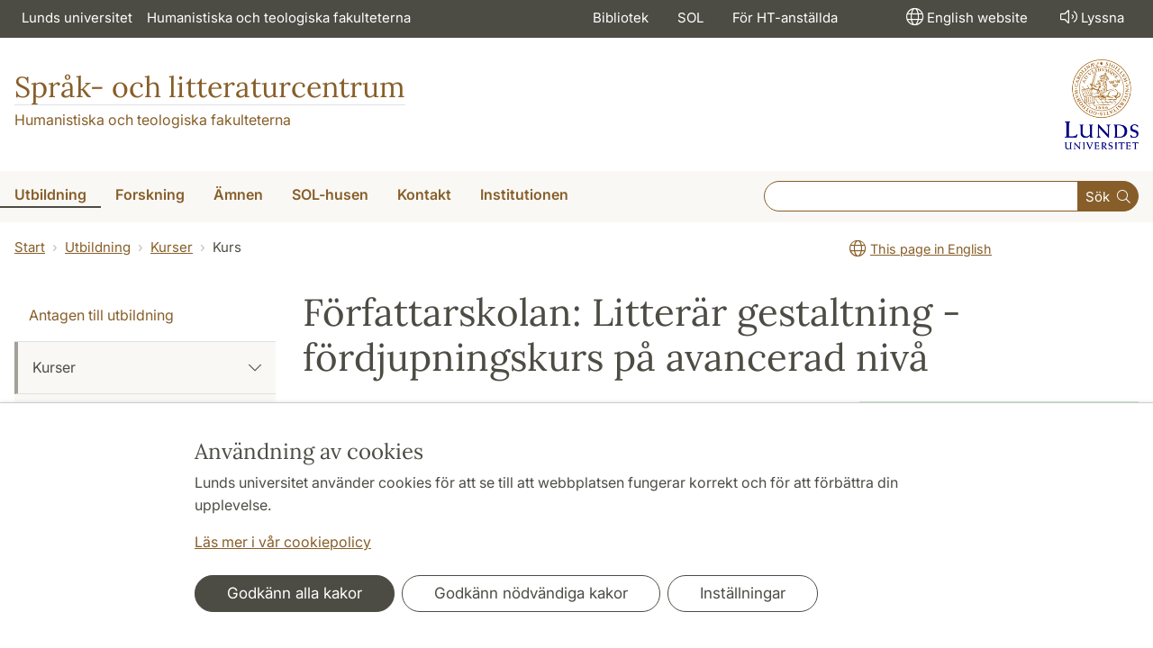

--- FILE ---
content_type: text/html; charset=utf-8
request_url: https://www.sol.lu.se/kurs/LUFM11
body_size: 41710
content:
<!DOCTYPE html>
<html lang="sv">
<head>
    <meta charset="utf-8">

<!-- 
	This website is powered by TYPO3 - inspiring people to share!
	TYPO3 is a free open source Content Management Framework initially created by Kasper Skaarhoj and licensed under GNU/GPL.
	TYPO3 is copyright 1998-2026 of Kasper Skaarhoj. Extensions are copyright of their respective owners.
	Information and contribution at https://typo3.org/
-->

<link rel="icon" href="/_assets/57618afcb0789ce7164b711bb01f73a5/Icons/favicon_lu.ico" type="image/vnd.microsoft.icon">
<title>Författarskolan: Litterär gestaltning - fördjupningskurs på avancerad nivå | Språk- och litteraturcentrum</title>
<meta http-equiv="x-ua-compatible" content="ie=edge">
<meta name="generator" content="TYPO3 CMS">
<meta name="viewport" content="width=device-width, initial-scale=1">
<meta name="robots" content="index,follow">
<meta name="description" content="Kursen syftar till att introducera teoretiska och metodologiska perspektiv på ditt eget skapande. Kursen ges på halvfart under ett studieår.">
<meta name="keywords" content="LUFM11,Författarskolan">
<meta property="og:image" content="https://www.sol.lu.se/_assets/57618afcb0789ce7164b711bb01f73a5/Images/lu-logo-280x280px.png">
<meta property="og:title" content="Författarskolan: Litterär gestaltning - fördjupningskurs på avancerad nivå">
<meta property="og:description" content="Kursen syftar till att introducera teoretiska och metodologiska perspektiv på ditt eget skapande. Kursen ges på halvfart under ett studieår.">
<meta name="charset" content="utf-8">
<meta name="title" content="Författarskolan: Litterär gestaltning - fördjupningskurs på avancerad nivå">


<link rel="stylesheet" href="/typo3temp/assets/css/6d6b87389f0acac33a5e8e54edb91f76.css?1726495197" media="all">
<link rel="stylesheet" href="/_assets/57618afcb0789ce7164b711bb01f73a5/Css/Dist/main.min.css?1764769341" media="all">
<link rel="stylesheet" href="/_assets/57618afcb0789ce7164b711bb01f73a5/Css/Src/ht_package.css?1769156065" media="all">
<link rel="stylesheet" href="/_assets/57618afcb0789ce7164b711bb01f73a5/Css/Dist/jquery.datetimepicker.css?1726485378" media="all">
<link rel="stylesheet" href="/_assets/47aff312a4a5b16d7fe87e204ed4b2ce/Css/ht_solr.css?1726485392" media="all">




<script src="/_assets/57618afcb0789ce7164b711bb01f73a5/JavaScript/encrypt.js?1726485378"></script>



<!-- Google Analytics -->
<script>
if( document.cookie.indexOf('cookie-agreed=') == -1 || document.cookie.split('; ').find(row => row.startsWith('cookie-agreed=')).split('=')[1] == 0) {
    window['ga-disable-' + 'UA-99838699-8'] = true;
} else  {  
    window['ga-disable-' + 'UA-99838699-8'] = false;
}
(function(i,s,o,g,r,a,m){i['GoogleAnalyticsObject']=r;i[r]=i[r]||function(){
(i[r].q=i[r].q||[]).push(arguments)},i[r].l=1*new Date();a=s.createElement(o),
m=s.getElementsByTagName(o)[0];a.async=1;a.src=g;m.parentNode.insertBefore(a,m)
})(window,document,'script','https://www.google-analytics.com/analytics.js','ga');
ga('create', 'UA-99838699-8', 'auto');
ga('set', 'anonymizeIp', true);
ga('send', 'pageview');
</script>
<!-- End Google Analytics --><!-- Google Tag Manager -->

<script>
var cookieConsent=true;
if( document.cookie.indexOf('cookie-agreed=') == -1 || document.cookie.split('; ').find(row => row.startsWith('cookie-agreed=')).split('=')[1] == 0) {
cookieConsent=false;
}
if(cookieConsent){(function(w,d,s,l,i){w[l]=w[l]||[];w[l].push({'gtm.start':
new Date().getTime(),event:'gtm.js'});var f=d.getElementsByTagName(s)[0],
j=d.createElement(s),dl=l!='dataLayer'?'&l='+l:'';j.async=true;j.src=
'https://www.googletagmanager.com/gtm.js?id='+i+dl;f.parentNode.insertBefore(j,f);
})(window,document,'script','dataLayer','GTM-KMKJKPM');}</script><!-- Google tag (gtag.js) -->
<script async src="https://www.googletagmanager.com/gtag/js?id=G-R7R35E9F43"></script>
<script>
if(cookieConsent){
window.dataLayer = window.dataLayer || [];
function gtag(){dataLayer.push(arguments);}
gtag('js', new Date());
gtag('config', 'G-R7R35E9F43',{'anonymize_ip':true});
}
</script>
<link rel="alternate" hreflang="sv" href="https://www.sol.lu.se/kurs/LUFM11/">
<link rel="alternate" hreflang="en" href="https://www.sol.lu.se/en/course/LUFM11/">
<link rel="alternate" hreflang="x-default" href="https://www.sol.lu.se/kurs/LUFM11/">
<link rel="canonical" href="https://www.sol.lu.se/kurs/LUFM11" />
<!-- This site is optimized with the Yoast SEO for TYPO3 plugin - https://yoast.com/typo3-extensions-seo/ -->
<script type="application/ld+json">[{"@context":"https:\/\/www.schema.org","@type":"BreadcrumbList","itemListElement":[{"@type":"ListItem","position":1,"item":{"@id":"https:\/\/www.sol.lu.se\/","name":"www.sol.lu.se"}},{"@type":"ListItem","position":2,"item":{"@id":"https:\/\/www.sol.lu.se\/utbildning\/","name":"Utbildning"}},{"@type":"ListItem","position":3,"item":{"@id":"https:\/\/www.sol.lu.se\/utbildning\/kurser\/","name":"Kurser"}},{"@type":"ListItem","position":4,"item":{"@id":"https:\/\/www.sol.lu.se\/kurs\/","name":"Kurs"}}]}]</script>
</head>
<body id="p15600"data-aos-easing="ease" data-aos-duration="400" data-aos-delay="0"><!-- Google Tag Manager (noscript) --><noscript><iframe src="https://www.googletagmanager.com/ns.html?id=GTM-KMKJKPM"
height="0" width="0" style="display:none;visibility:hidden"></iframe></noscript><!-- End Google Tag Manager (noscript) -->
<!--eri-no-index--><div id="skip-link"><a href="#main-content" class="element-invisible element-focusable">Hoppa till huvudinnehåll</a></div><div id="consentContainer" lang="sv" class="position-fixed fixed-bottom"><div class="sv-cookie-consent-banner" data-nosnippet="true" style="position: initial;"><div class="container" aria-live="polite"><h3>Användning av cookies</h3><div class=""><p class="">Lunds universitet använder cookies för att se till att webbplatsen fungerar korrekt och för att förbättra din upplevelse.</p><p class=""><a href="/om-webbplatsen">Läs mer i vår cookiepolicy</a></p></div><div class="row mt-3 varContent"><div class="col"><button type="button" class="btn btn-dark mt-2 me-2 w-100 w-md-auto agree-button">Godkänn alla kakor</button><button type="button" class="btn btn-outline-dark mt-2 me-2 w-100 w-md-auto necessary-button">Godkänn nödvändiga kakor</button><button class="btn btn-outline-dark mt-2 w-100 w-md-auto manage-button">Inställningar</button></div></div></div></div></div><div class="modal fade" id="nav-mobile" tabindex="-1" role="dialog" aria-labelledby="mobileMenu" aria-hidden="true"><div class="modal-dialog my-0 mx-auto" role="document"><div class="modal-content border-0 rounded-0"><div class="modal-header justify-content-end"><button type="button" class="border-0 bg-transparent cursor-pointer lh-0 p-2 nm-2" data-bs-dismiss="modal" aria-controls="nav-mobile" aria-expanded="false" aria-label="Stäng menyn"><span aria-hidden="true"><i class="fal fa-times fa-lg"></i></span></button></div><ul id="mobileMenu" class="mobile-nav mobile-nav-root border-0 nav-collapse font-size-sm nav-undecorated"><li class="mobile-nav-item"><div class="mobile-nav-container"><a href="/utbildning/" class="nav-link"><span>Utbildning</span></a><a href="#" title="submenu for Utbildning" 
                            class="mobile-nav-toggle btn" 
                            data-bs-target="#responsive-link-7" 
                            data-bs-toggle="collapse" 
                            aria-expanded="true" 
                            aria-controls="responsive-link-7"
                            role="button"><span class="collapse-show"><i class="fal fa-plus-circle"></i></span><span class="collapse-hide"><i class="fal fa-minus-circle"></i></span></a></div><ul class="mobile-nav collapse  show" id="responsive-link-7"><li class="mobile-nav-item"><div class="mobile-nav-container"><a href="/utbildning/antagen/" class="nav-link">Antagen till utbildning</a></div></li><li class="mobile-nav-item"><div class="mobile-nav-container"><a href="/utbildning/kurser/" class="nav-link active"><span>Kurser</span></a><a href="#" title="submenu for Kurser" 
                            class="mobile-nav-toggle btn" 
                            data-bs-target="#responsive-link-190" 
                            data-bs-toggle="collapse" 
                            aria-expanded="true" 
                            aria-controls="responsive-link-190"
                            role="button"><span class="collapse-show"><i class="fal fa-plus-circle"></i></span><span class="collapse-hide"><i class="fal fa-minus-circle"></i></span></a></div><ul class="mobile-nav collapse  show" id="responsive-link-190"><li class="mobile-nav-item"><div class="mobile-nav-container"><a href="/utbildning/kurser/kurser-terminsvis/" class="nav-link">Kurser terminsvis</a></div></li><li class="mobile-nav-item"><div class="mobile-nav-container"><a href="/utbildning/kurser/sommarkurser-2025/" class="nav-link">Sommarkurser 2025</a></div></li><li class="mobile-nav-item"><div class="mobile-nav-container"><a href="/utbildning/kurser/kurser-oppna-for-sen-anmalan/" class="nav-link">Kurser öppna för sen anmälan</a></div></li><li class="mobile-nav-item"><div class="mobile-nav-container"><a href="/utbildning/kurser/praktikkurs/" class="nav-link"><span>Praktikkurs</span></a><a href="#" title="submenu for Praktikkurs" 
                            class="mobile-nav-toggle collapsed  btn" 
                            data-bs-target="#responsive-link-68652" 
                            data-bs-toggle="collapse" 
                            aria-expanded="false" 
                            aria-controls="responsive-link-68652"
                            role="button"><span class="collapse-show"><i class="fal fa-plus-circle"></i></span><span class="collapse-hide"><i class="fal fa-minus-circle"></i></span></a></div><ul class="mobile-nav collapse " id="responsive-link-68652"><li class="mobile-nav-item"><div class="mobile-nav-container"><a href="/utbildning/kurser/praktikkurs/hitta-praktikplats/" class="nav-link">Hitta praktikplats</a></div></li><li class="mobile-nav-item"><div class="mobile-nav-container"><a href="/utbildning/kurser/praktikkurs/exempel-pa-praktikplatser/" class="nav-link">Exempel på praktikplatser</a></div></li><li class="mobile-nav-item"><div class="mobile-nav-container"><a href="/utbildning/kurser/praktikkurs/stipendier/" class="nav-link">Stipendier</a></div></li></ul></li><li class="mobile-nav-item"><div class="mobile-nav-container"><a href="/utbildning/kurser/flersprakighet/" class="nav-link"><span>Flerspråkighet</span></a><a href="#" title="submenu for Flerspråkighet" 
                            class="mobile-nav-toggle collapsed  btn" 
                            data-bs-target="#responsive-link-58826" 
                            data-bs-toggle="collapse" 
                            aria-expanded="false" 
                            aria-controls="responsive-link-58826"
                            role="button"><span class="collapse-show"><i class="fal fa-plus-circle"></i></span><span class="collapse-hide"><i class="fal fa-minus-circle"></i></span></a></div><ul class="mobile-nav collapse " id="responsive-link-58826"><li class="mobile-nav-item"><div class="mobile-nav-container"><a href="/utbildning/kurser/flersprakighet/modersmalsundervisning/" class="nav-link">Modersmålsundervisning</a></div></li><li class="mobile-nav-item"><div class="mobile-nav-container"><a href="/utbildning/kurser/flersprakighet/tolkning/" class="nav-link">Tolkning</a></div></li></ul></li><li class="mobile-nav-item"><div class="mobile-nav-container"><a href="/utbildning/kurser/vidareutbildning/" class="nav-link">Vidareutbildning</a></div></li></ul></li><li class="mobile-nav-item"><div class="mobile-nav-container"><a href="/utbildning/kandidatprogram/" class="nav-link"><span>Kandidatprogram</span></a><a href="#" title="submenu for Kandidatprogram" 
                            class="mobile-nav-toggle collapsed  btn" 
                            data-bs-target="#responsive-link-55878" 
                            data-bs-toggle="collapse" 
                            aria-expanded="false" 
                            aria-controls="responsive-link-55878"
                            role="button"><span class="collapse-show"><i class="fal fa-plus-circle"></i></span><span class="collapse-hide"><i class="fal fa-minus-circle"></i></span></a></div><ul class="mobile-nav collapse " id="responsive-link-55878"><li class="mobile-nav-item"><div class="mobile-nav-container"><a href="/utbildning/kandidatprogram/engelska/" class="nav-link"><span>Engelska</span></a><a href="#" title="submenu for Engelska" 
                            class="mobile-nav-toggle collapsed  btn" 
                            data-bs-target="#responsive-link-58605" 
                            data-bs-toggle="collapse" 
                            aria-expanded="false" 
                            aria-controls="responsive-link-58605"
                            role="button"><span class="collapse-show"><i class="fal fa-plus-circle"></i></span><span class="collapse-hide"><i class="fal fa-minus-circle"></i></span></a></div><ul class="mobile-nav collapse " id="responsive-link-58605"><li class="mobile-nav-item"><div class="mobile-nav-container"><a href="/utbildning/kandidatprogram/engelska/kurser/" class="nav-link">Kurser</a></div></li><li class="mobile-nav-item"><div class="mobile-nav-container"><a href="/utbildning/kandidatprogram/engelska/alumnportratt/" class="nav-link">Alumnporträtt</a></div></li></ul></li><li class="mobile-nav-item"><div class="mobile-nav-container"><a href="/utbildning/kandidatprogram/europastudier/" class="nav-link"><span>Europastudier</span></a><a href="#" title="submenu for Europastudier" 
                            class="mobile-nav-toggle collapsed  btn" 
                            data-bs-target="#responsive-link-20970" 
                            data-bs-toggle="collapse" 
                            aria-expanded="false" 
                            aria-controls="responsive-link-20970"
                            role="button"><span class="collapse-show"><i class="fal fa-plus-circle"></i></span><span class="collapse-hide"><i class="fal fa-minus-circle"></i></span></a></div><ul class="mobile-nav collapse " id="responsive-link-20970"><li class="mobile-nav-item"><div class="mobile-nav-container"><a href="/utbildning/kandidatprogram/europastudier/programstruktur/" class="nav-link">Programstruktur</a></div></li><li class="mobile-nav-item"><div class="mobile-nav-container"><a href="/utbildning/kandidatprogram/europastudier/larare/" class="nav-link">Lärare</a></div></li></ul></li><li class="mobile-nav-item"><div class="mobile-nav-container"><a href="/utbildning/kandidatprogram/japanska/" class="nav-link"><span>Japanska</span></a><a href="#" title="submenu for Japanska" 
                            class="mobile-nav-toggle collapsed  btn" 
                            data-bs-target="#responsive-link-274" 
                            data-bs-toggle="collapse" 
                            aria-expanded="false" 
                            aria-controls="responsive-link-274"
                            role="button"><span class="collapse-show"><i class="fal fa-plus-circle"></i></span><span class="collapse-hide"><i class="fal fa-minus-circle"></i></span></a></div><ul class="mobile-nav collapse " id="responsive-link-274"><li class="mobile-nav-item"><div class="mobile-nav-container"><a href="/utbildning/kandidatprogram/japanska/programstruktur-och-kursinformation/" class="nav-link">Programstruktur och kursinformation</a></div></li></ul></li><li class="mobile-nav-item"><div class="mobile-nav-container"><a href="/utbildning/kandidatprogram/litteraturvetenskap/" class="nav-link"><span>Litteraturvetenskap</span></a><a href="#" title="submenu for Litteraturvetenskap" 
                            class="mobile-nav-toggle collapsed  btn" 
                            data-bs-target="#responsive-link-70911" 
                            data-bs-toggle="collapse" 
                            aria-expanded="false" 
                            aria-controls="responsive-link-70911"
                            role="button"><span class="collapse-show"><i class="fal fa-plus-circle"></i></span><span class="collapse-hide"><i class="fal fa-minus-circle"></i></span></a></div><ul class="mobile-nav collapse " id="responsive-link-70911"><li class="mobile-nav-item"><div class="mobile-nav-container"><a href="/utbildning/kandidatprogram/litteraturvetenskap/programstruktur/" class="nav-link">Programstruktur</a></div></li><li class="mobile-nav-item"><div class="mobile-nav-container"><a href="/utbildning/kandidatprogram/litteraturvetenskap/larare/" class="nav-link">Lärare</a></div></li><li class="mobile-nav-item"><div class="mobile-nav-container"><a href="/utbildning/kandidatprogram/litteraturvetenskap/antagning-till-senare-del-av-program/" class="nav-link">Antagning till senare del av program</a></div></li></ul></li><li class="mobile-nav-item"><div class="mobile-nav-container"><a href="/utbildning/kandidatprogram/sprakkonsult/" class="nav-link"><span>Språkkonsult</span></a><a href="#" title="submenu for Språkkonsult" 
                            class="mobile-nav-toggle collapsed  btn" 
                            data-bs-target="#responsive-link-16050" 
                            data-bs-toggle="collapse" 
                            aria-expanded="false" 
                            aria-controls="responsive-link-16050"
                            role="button"><span class="collapse-show"><i class="fal fa-plus-circle"></i></span><span class="collapse-hide"><i class="fal fa-minus-circle"></i></span></a></div><ul class="mobile-nav collapse " id="responsive-link-16050"><li class="mobile-nav-item"><div class="mobile-nav-container"><a href="/utbildning/kandidatprogram/sprakkonsult/programstruktur-och-kurser/" class="nav-link">Programstruktur och kurser</a></div></li><li class="mobile-nav-item"><div class="mobile-nav-container"><a href="/utbildning/kandidatprogram/sprakkonsult/antagningsprovet/" class="nav-link">Antagningsprovet</a></div></li><li class="mobile-nav-item"><div class="mobile-nav-container"><a href="/utbildning/kandidatprogram/sprakkonsult/antagning-till-termin-2-eller-termin-3/" class="nav-link">Antagning till termin 2 eller termin 3</a></div></li><li class="mobile-nav-item"><div class="mobile-nav-container"><a href="/utbildning/kandidatprogram/sprakkonsult/alumnportratt/" class="nav-link">Alumnporträtt</a></div></li><li class="mobile-nav-item"><div class="mobile-nav-container"><a href="/utbildning/kandidatprogram/sprakkonsult/vad-tycker-studenterna/" class="nav-link">Vad tycker studenterna?</a></div></li><li class="mobile-nav-item"><div class="mobile-nav-container"><a href="/utbildning/kandidatprogram/sprakkonsult/praktik-fa-hjalp-av-en-student/" class="nav-link">Praktik – få hjälp av en student</a></div></li><li class="mobile-nav-item"><div class="mobile-nav-container"><a href="/utbildning/kandidatprogram/sprakkonsult/uppsatser/" class="nav-link">Uppsatser</a></div></li></ul></li><li class="mobile-nav-item"><div class="mobile-nav-container"><a href="/utbildning/kandidatprogram/amneslararutbildning/" class="nav-link">Ämneslärarutbildning</a></div></li><li class="mobile-nav-item"><div class="mobile-nav-container"><a href="/utbildning/kandidatprogram/oversattning/" class="nav-link"><span>Översättning</span></a><a href="#" title="submenu for Översättning" 
                            class="mobile-nav-toggle collapsed  btn" 
                            data-bs-target="#responsive-link-65142" 
                            data-bs-toggle="collapse" 
                            aria-expanded="false" 
                            aria-controls="responsive-link-65142"
                            role="button"><span class="collapse-show"><i class="fal fa-plus-circle"></i></span><span class="collapse-hide"><i class="fal fa-minus-circle"></i></span></a></div><ul class="mobile-nav collapse " id="responsive-link-65142"><li class="mobile-nav-item"><div class="mobile-nav-container"><a href="/utbildning/kandidatprogram/oversattning/forkunskapskrav/" class="nav-link">Förkunskapskrav</a></div></li><li class="mobile-nav-item"><div class="mobile-nav-container"><a href="/utbildning/kandidatprogram/oversattning/kurser/" class="nav-link">Kurser</a></div></li><li class="mobile-nav-item"><div class="mobile-nav-container"><a href="/utbildning/kandidatprogram/oversattning/antagningsprov/" class="nav-link">Antagningsprov</a></div></li><li class="mobile-nav-item"><div class="mobile-nav-container"><a href="/utbildning/kandidatprogram/oversattning/arbetsmarknad/" class="nav-link">Arbetsmarknad</a></div></li><li class="mobile-nav-item"><div class="mobile-nav-container"><a href="/utbildning/kandidatprogram/oversattning/examensarbeten/" class="nav-link">Examensarbeten</a></div></li></ul></li></ul></li><li class="mobile-nav-item"><div class="mobile-nav-container"><a href="/utbildning/masterprogram/" class="nav-link"><span>Masterprogram</span></a><a href="#" title="submenu for Masterprogram" 
                            class="mobile-nav-toggle collapsed  btn" 
                            data-bs-target="#responsive-link-57043" 
                            data-bs-toggle="collapse" 
                            aria-expanded="false" 
                            aria-controls="responsive-link-57043"
                            role="button"><span class="collapse-show"><i class="fal fa-plus-circle"></i></span><span class="collapse-hide"><i class="fal fa-minus-circle"></i></span></a></div><ul class="mobile-nav collapse " id="responsive-link-57043"><li class="mobile-nav-item"><div class="mobile-nav-container"><a href="/utbildning/masterprogram/europastudier/" class="nav-link"><span>Europastudier</span></a><a href="#" title="submenu for Europastudier" 
                            class="mobile-nav-toggle collapsed  btn" 
                            data-bs-target="#responsive-link-20971" 
                            data-bs-toggle="collapse" 
                            aria-expanded="false" 
                            aria-controls="responsive-link-20971"
                            role="button"><span class="collapse-show"><i class="fal fa-plus-circle"></i></span><span class="collapse-hide"><i class="fal fa-minus-circle"></i></span></a></div><ul class="mobile-nav collapse " id="responsive-link-20971"><li class="mobile-nav-item"><div class="mobile-nav-container"><a href="/utbildning/masterprogram/europastudier/programme-structure/" class="nav-link">Programme structure</a></div></li><li class="mobile-nav-item"><div class="mobile-nav-container"><a href="/utbildning/masterprogram/europastudier/application-information/" class="nav-link">Application information</a></div></li><li class="mobile-nav-item"><div class="mobile-nav-container"><a href="/utbildning/masterprogram/europastudier/student-papers/" class="nav-link">Student papers</a></div></li></ul></li><li class="mobile-nav-item"><div class="mobile-nav-container"><a href="/utbildning/masterprogram/film-och-mediehistoria/" class="nav-link">Film- och mediehistoria</a></div></li><li class="mobile-nav-item"><div class="mobile-nav-container"><a href="/utbildning/masterprogram/litteratur-kultur-medier/" class="nav-link"><span>Litteratur – Kultur – Medier</span></a><a href="#" title="submenu for Litteratur – Kultur – Medier" 
                            class="mobile-nav-toggle collapsed  btn" 
                            data-bs-target="#responsive-link-273" 
                            data-bs-toggle="collapse" 
                            aria-expanded="false" 
                            aria-controls="responsive-link-273"
                            role="button"><span class="collapse-show"><i class="fal fa-plus-circle"></i></span><span class="collapse-hide"><i class="fal fa-minus-circle"></i></span></a></div><ul class="mobile-nav collapse " id="responsive-link-273"><li class="mobile-nav-item"><div class="mobile-nav-container"><a href="/utbildning/masterprogram/litteratur-kultur-medier/programstruktur/" class="nav-link">Programstruktur</a></div></li><li class="mobile-nav-item"><div class="mobile-nav-container"><a href="/utbildning/masterprogram/litteratur-kultur-medier/inriktningar/" class="nav-link">Inriktningar</a></div></li><li class="mobile-nav-item"><div class="mobile-nav-container"><a href="/utbildning/masterprogram/litteratur-kultur-medier/kurser/" class="nav-link">Kurser</a></div></li><li class="mobile-nav-item"><div class="mobile-nav-container"><a href="/utbildning/masterprogram/litteratur-kultur-medier/uppsatser/" class="nav-link">Uppsatser</a></div></li></ul></li><li class="mobile-nav-item"><div class="mobile-nav-container"><a href="/utbildning/masterprogram/sprak-och-sprakvetenskap/" class="nav-link"><span>Språk och språkvetenskap</span></a><a href="#" title="submenu for Språk och språkvetenskap" 
                            class="mobile-nav-toggle collapsed  btn" 
                            data-bs-target="#responsive-link-271" 
                            data-bs-toggle="collapse" 
                            aria-expanded="false" 
                            aria-controls="responsive-link-271"
                            role="button"><span class="collapse-show"><i class="fal fa-plus-circle"></i></span><span class="collapse-hide"><i class="fal fa-minus-circle"></i></span></a></div><ul class="mobile-nav collapse " id="responsive-link-271"><li class="mobile-nav-item"><div class="mobile-nav-container"><a href="/utbildning/masterprogram/sprak-och-sprakvetenskap/programme-structure/" class="nav-link">Programme structure</a></div></li><li class="mobile-nav-item"><div class="mobile-nav-container"><a href="/utbildning/masterprogram/sprak-och-sprakvetenskap/inriktningar/" class="nav-link"><span>Specializations</span></a><a href="#" title="submenu for Specializations" 
                            class="mobile-nav-toggle collapsed  btn" 
                            data-bs-target="#responsive-link-70882" 
                            data-bs-toggle="collapse" 
                            aria-expanded="false" 
                            aria-controls="responsive-link-70882"
                            role="button"><span class="collapse-show"><i class="fal fa-plus-circle"></i></span><span class="collapse-hide"><i class="fal fa-minus-circle"></i></span></a></div><ul class="mobile-nav collapse " id="responsive-link-70882"><li class="mobile-nav-item"><div class="mobile-nav-container"><a href="/utbildning/masterprogram/sprak-och-sprakvetenskap/inriktningar/grek/" class="nav-link">Greek</a></div></li><li class="mobile-nav-item"><div class="mobile-nav-container"><a href="/utbildning/masterprogram/sprak-och-sprakvetenskap/inriktningar/lati/" class="nav-link">Latin</a></div></li><li class="mobile-nav-item"><div class="mobile-nav-container"><a href="/utbildning/masterprogram/sprak-och-sprakvetenskap/inriktningar/kose/" class="nav-link">Cognitive Semiotics</a></div></li><li class="mobile-nav-item"><div class="mobile-nav-container"><a href="/utbildning/masterprogram/sprak-och-sprakvetenskap/inriktningar/enge/" class="nav-link">English Linguistics</a></div></li><li class="mobile-nav-item"><div class="mobile-nav-container"><a href="/utbildning/masterprogram/sprak-och-sprakvetenskap/inriktningar/alsp/" class="nav-link">Linguistics</a></div></li><li class="mobile-nav-item"><div class="mobile-nav-container"><a href="/utbildning/masterprogram/sprak-och-sprakvetenskap/inriktningar/fran/" class="nav-link">French</a></div></li><li class="mobile-nav-item"><div class="mobile-nav-container"><a href="/utbildning/masterprogram/sprak-och-sprakvetenskap/inriktningar/ital/" class="nav-link">Italian</a></div></li><li class="mobile-nav-item"><div class="mobile-nav-container"><a href="/utbildning/masterprogram/sprak-och-sprakvetenskap/inriktningar/japa/" class="nav-link">Japanese</a></div></li><li class="mobile-nav-item"><div class="mobile-nav-container"><a href="/utbildning/masterprogram/sprak-och-sprakvetenskap/inriktningar/grng/" class="nav-link">Modern Greek</a></div></li><li class="mobile-nav-item"><div class="mobile-nav-container"><a href="/utbildning/masterprogram/sprak-och-sprakvetenskap/inriktningar/kine/" class="nav-link">Chinese</a></div></li><li class="mobile-nav-item"><div class="mobile-nav-container"><a href="/utbildning/masterprogram/sprak-och-sprakvetenskap/inriktningar/span/" class="nav-link">Spanish</a></div></li><li class="mobile-nav-item"><div class="mobile-nav-container"><a href="/utbildning/masterprogram/sprak-och-sprakvetenskap/inriktningar/svno/" class="nav-link">Swedish/Scandinavian Languages</a></div></li><li class="mobile-nav-item"><div class="mobile-nav-container"><a href="/utbildning/masterprogram/sprak-och-sprakvetenskap/inriktningar/svan/" class="nav-link">Swedish as a Second Language</a></div></li></ul></li><li class="mobile-nav-item"><div class="mobile-nav-container"><a href="/utbildning/masterprogram/sprak-och-sprakvetenskap/elective-courses/" class="nav-link">Elective courses</a></div></li><li class="mobile-nav-item"><div class="mobile-nav-container"><a href="/utbildning/masterprogram/sprak-och-sprakvetenskap/how-to-apply/" class="nav-link">How to apply</a></div></li><li class="mobile-nav-item"><div class="mobile-nav-container"><a href="/utbildning/masterprogram/sprak-och-sprakvetenskap/after-your-studies/" class="nav-link"><span>After your studies</span></a><a href="#" title="submenu for After your studies" 
                            class="mobile-nav-toggle collapsed  btn" 
                            data-bs-target="#responsive-link-68531" 
                            data-bs-toggle="collapse" 
                            aria-expanded="false" 
                            aria-controls="responsive-link-68531"
                            role="button"><span class="collapse-show"><i class="fal fa-plus-circle"></i></span><span class="collapse-hide"><i class="fal fa-minus-circle"></i></span></a></div><ul class="mobile-nav collapse " id="responsive-link-68531"><li class="mobile-nav-item"><div class="mobile-nav-container"><a href="/utbildning/masterprogram/sprak-och-sprakvetenskap/after-your-studies/luciano-lykkebo/" class="nav-link">Luciano Lykkebo</a></div></li><li class="mobile-nav-item"><div class="mobile-nav-container"><a href="/utbildning/masterprogram/sprak-och-sprakvetenskap/after-your-studies/briana-van-epps/" class="nav-link">Briana Van Epps</a></div></li><li class="mobile-nav-item"><div class="mobile-nav-container"><a href="/utbildning/masterprogram/sprak-och-sprakvetenskap/after-your-studies/sara-farshchi/" class="nav-link">Sara Farshchi</a></div></li><li class="mobile-nav-item"><div class="mobile-nav-container"><a href="/utbildning/masterprogram/sprak-och-sprakvetenskap/after-your-studies/katja-woxell/" class="nav-link">Katja Woxell</a></div></li></ul></li><li class="mobile-nav-item"><div class="mobile-nav-container"><a href="/utbildning/masterprogram/sprak-och-sprakvetenskap/student-papers/" class="nav-link">Student papers</a></div></li></ul></li><li class="mobile-nav-item"><div class="mobile-nav-container"><a href="/utbildning/masterprogram/ost-och-centraleuropakunskap/" class="nav-link"><span>Öst- och Centraleuropakunskap</span></a><a href="#" title="submenu for Öst- och Centraleuropakunskap" 
                            class="mobile-nav-toggle collapsed  btn" 
                            data-bs-target="#responsive-link-67679" 
                            data-bs-toggle="collapse" 
                            aria-expanded="false" 
                            aria-controls="responsive-link-67679"
                            role="button"><span class="collapse-show"><i class="fal fa-plus-circle"></i></span><span class="collapse-hide"><i class="fal fa-minus-circle"></i></span></a></div><ul class="mobile-nav collapse " id="responsive-link-67679"><li class="mobile-nav-item"><div class="mobile-nav-container"><a href="/utbildning/masterprogram/ost-och-centraleuropakunskap/programme-structure/" class="nav-link">Programme Structure</a></div></li><li class="mobile-nav-item"><div class="mobile-nav-container"><a href="/utbildning/masterprogram/ost-och-centraleuropakunskap/application-information/" class="nav-link">Application information</a></div></li></ul></li></ul></li><li class="mobile-nav-item"><div class="mobile-nav-container"><a href="/utbildning/student/" class="nav-link"><span>Student</span></a><a href="#" title="submenu for Student" 
                            class="mobile-nav-toggle collapsed  btn" 
                            data-bs-target="#responsive-link-56634" 
                            data-bs-toggle="collapse" 
                            aria-expanded="false" 
                            aria-controls="responsive-link-56634"
                            role="button"><span class="collapse-show"><i class="fal fa-plus-circle"></i></span><span class="collapse-hide"><i class="fal fa-minus-circle"></i></span></a></div><ul class="mobile-nav collapse " id="responsive-link-56634"><li class="mobile-nav-item"><div class="mobile-nav-container"><a href="/utbildning/student/anmalan-och-antagning/" class="nav-link"><span>Anmälan och antagning</span></a><a href="#" title="submenu for Anmälan och antagning" 
                            class="mobile-nav-toggle collapsed  btn" 
                            data-bs-target="#responsive-link-56636" 
                            data-bs-toggle="collapse" 
                            aria-expanded="false" 
                            aria-controls="responsive-link-56636"
                            role="button"><span class="collapse-show"><i class="fal fa-plus-circle"></i></span><span class="collapse-hide"><i class="fal fa-minus-circle"></i></span></a></div><ul class="mobile-nav collapse " id="responsive-link-56636"><li class="mobile-nav-item"><div class="mobile-nav-container"><a href="/utbildning/student/anmalan-och-antagning/behorighetsbedomning/" class="nav-link">Behörighetsbedömning</a></div></li><li class="mobile-nav-item"><div class="mobile-nav-container"><a href="/utbildning/student/anmalan-och-antagning/faq-infor-terminsstarten/" class="nav-link">FAQ – inför terminsstarten</a></div></li></ul></li><li class="mobile-nav-item"><div class="mobile-nav-container"><a href="/utbildning/student/registrering/" class="nav-link"><span>Registrering</span></a><a href="#" title="submenu for Registrering" 
                            class="mobile-nav-toggle collapsed  btn" 
                            data-bs-target="#responsive-link-56637" 
                            data-bs-toggle="collapse" 
                            aria-expanded="false" 
                            aria-controls="responsive-link-56637"
                            role="button"><span class="collapse-show"><i class="fal fa-plus-circle"></i></span><span class="collapse-hide"><i class="fal fa-minus-circle"></i></span></a></div><ul class="mobile-nav collapse " id="responsive-link-56637"><li class="mobile-nav-item"><div class="mobile-nav-container"><a href="/utbildning/student/registrering/avbrott-och-uppehall/" class="nav-link">Avbrott och uppehåll</a></div></li></ul></li><li class="mobile-nav-item"><div class="mobile-nav-container"><a href="/utbildning/student/kursplan-undervisning-och-litteratur/" class="nav-link">Kursplan, undervisning och litteratur</a></div></li><li class="mobile-nav-item"><div class="mobile-nav-container"><a href="/utbildning/student/studentkonto-canvas-och-zoom/" class="nav-link"><span>Studentkonto, Canvas och Zoom</span></a><a href="#" title="submenu for Studentkonto, Canvas och Zoom" 
                            class="mobile-nav-toggle collapsed  btn" 
                            data-bs-target="#responsive-link-56641" 
                            data-bs-toggle="collapse" 
                            aria-expanded="false" 
                            aria-controls="responsive-link-56641"
                            role="button"><span class="collapse-show"><i class="fal fa-plus-circle"></i></span><span class="collapse-hide"><i class="fal fa-minus-circle"></i></span></a></div><ul class="mobile-nav collapse " id="responsive-link-56641"><li class="mobile-nav-item"><div class="mobile-nav-container"><a href="/utbildning/student/studentkonto-canvas-och-zoom/fjarrundervisning/" class="nav-link">Fjärrundervisning</a></div></li></ul></li><li class="mobile-nav-item"><div class="mobile-nav-container"><a href="/utbildning/student/scheman/" class="nav-link"><span>Scheman</span></a><a href="#" title="submenu for Scheman" 
                            class="mobile-nav-toggle collapsed  btn" 
                            data-bs-target="#responsive-link-263" 
                            data-bs-toggle="collapse" 
                            aria-expanded="false" 
                            aria-controls="responsive-link-263"
                            role="button"><span class="collapse-show"><i class="fal fa-plus-circle"></i></span><span class="collapse-hide"><i class="fal fa-minus-circle"></i></span></a></div><ul class="mobile-nav collapse " id="responsive-link-263"><li class="mobile-nav-item"><div class="mobile-nav-container"><a href="/utbildning/student/scheman/introduktionsmoten/" class="nav-link">Introduktionsmöten</a></div></li></ul></li><li class="mobile-nav-item"><div class="mobile-nav-container"><a href="/utbildning/student/examination-och-tentamen/" class="nav-link"><span>Examination och tentamen</span></a><a href="#" title="submenu for Examination och tentamen" 
                            class="mobile-nav-toggle collapsed  btn" 
                            data-bs-target="#responsive-link-72686" 
                            data-bs-toggle="collapse" 
                            aria-expanded="false" 
                            aria-controls="responsive-link-72686"
                            role="button"><span class="collapse-show"><i class="fal fa-plus-circle"></i></span><span class="collapse-hide"><i class="fal fa-minus-circle"></i></span></a></div><ul class="mobile-nav collapse " id="responsive-link-72686"><li class="mobile-nav-item"><div class="mobile-nav-container"><a href="/utbildning/student/examination-och-tentamen/salstentamen/" class="nav-link">Salstentamen</a></div></li><li class="mobile-nav-item"><div class="mobile-nav-container"><a href="/utbildning/student/examination-och-tentamen/hemtentamen/" class="nav-link">Hemtentamen</a></div></li><li class="mobile-nav-item"><div class="mobile-nav-container"><a href="/utbildning/student/examination-och-tentamen/zoomtentamen/" class="nav-link"><span>Zoomtentamen</span></a><a href="#" title="submenu for Zoomtentamen" 
                            class="mobile-nav-toggle collapsed  btn" 
                            data-bs-target="#responsive-link-72694" 
                            data-bs-toggle="collapse" 
                            aria-expanded="false" 
                            aria-controls="responsive-link-72694"
                            role="button"><span class="collapse-show"><i class="fal fa-plus-circle"></i></span><span class="collapse-hide"><i class="fal fa-minus-circle"></i></span></a></div><ul class="mobile-nav collapse " id="responsive-link-72694"><li class="mobile-nav-item"><div class="mobile-nav-container"><a href="/utbildning/student/examination-och-tentamen/zoomtentamen/instruktionsfilmer/" class="nav-link">Instruktionsfilmer</a></div></li></ul></li><li class="mobile-nav-item"><div class="mobile-nav-container"><a href="/utbildning/student/examination-och-tentamen/tentamensanmalan/" class="nav-link">Tentamensanmälan</a></div></li><li class="mobile-nav-item"><div class="mobile-nav-container"><a href="/utbildning/student/examination-och-tentamen/fusk-och-plagiat/" class="nav-link">Fusk och plagiat</a></div></li></ul></li><li class="mobile-nav-item"><div class="mobile-nav-container"><a href="/utbildning/student/tillgodoraknanden/" class="nav-link">Tillgodoräknanden</a></div></li><li class="mobile-nav-item"><div class="mobile-nav-container"><a href="/utbildning/student/kursexpedition/" class="nav-link">Kursexpedition</a></div></li><li class="mobile-nav-item"><div class="mobile-nav-container"><a href="/utbildning/student/datorer-och-utskrifter/" class="nav-link">Datorer och utskrifter</a></div></li><li class="mobile-nav-item"><div class="mobile-nav-container"><a href="/utbildning/student/vagledning-och-stod/" class="nav-link"><span>Vägledning och stöd</span></a><a href="#" title="submenu for Vägledning och stöd" 
                            class="mobile-nav-toggle collapsed  btn" 
                            data-bs-target="#responsive-link-56651" 
                            data-bs-toggle="collapse" 
                            aria-expanded="false" 
                            aria-controls="responsive-link-56651"
                            role="button"><span class="collapse-show"><i class="fal fa-plus-circle"></i></span><span class="collapse-hide"><i class="fal fa-minus-circle"></i></span></a></div><ul class="mobile-nav collapse " id="responsive-link-56651"><li class="mobile-nav-item"><div class="mobile-nav-container"><a href="/utbildning/student/vagledning-och-stod/akademiskt-skrivande/" class="nav-link">Akademiskt skrivande</a></div></li><li class="mobile-nav-item"><div class="mobile-nav-container"><a href="/utbildning/student/vagledning-och-stod/karriarvagledning/" class="nav-link">Karriärvägledning</a></div></li><li class="mobile-nav-item"><div class="mobile-nav-container"><a href="/utbildning/student/vagledning-och-stod/si-verksamhet/" class="nav-link">SI-verksamhet</a></div></li></ul></li><li class="mobile-nav-item"><div class="mobile-nav-container"><a href="/utbildning/student/studentseminarier/" class="nav-link">Studentseminarier</a></div></li><li class="mobile-nav-item"><div class="mobile-nav-container"><a href="/utbildning/student/hitta-pa-sol/" class="nav-link">Hitta på SOL</a></div></li><li class="mobile-nav-item"><div class="mobile-nav-container"><a href="/utbildning/student/studentkar-och-studentforeningar/" class="nav-link">Studentkår och studentföreningar</a></div></li></ul></li><li class="mobile-nav-item"><div class="mobile-nav-container"><a href="/utbildning/vagar-till-examen/" class="nav-link">Vägar till examen</a></div></li><li class="mobile-nav-item"><div class="mobile-nav-container"><a href="/utbildning/vara-studieamnen/" class="nav-link"><span>Våra studieämnen</span></a><a href="#" title="submenu for Våra studieämnen" 
                            class="mobile-nav-toggle collapsed  btn" 
                            data-bs-target="#responsive-link-57041" 
                            data-bs-toggle="collapse" 
                            aria-expanded="false" 
                            aria-controls="responsive-link-57041"
                            role="button"><span class="collapse-show"><i class="fal fa-plus-circle"></i></span><span class="collapse-hide"><i class="fal fa-minus-circle"></i></span></a></div><ul class="mobile-nav collapse " id="responsive-link-57041"><li class="mobile-nav-item"><div class="mobile-nav-container"><a href="/utbildning/vara-studieamnen/uppsatser/" class="nav-link">Uppsatser</a></div></li></ul></li><li class="mobile-nav-item"><div class="mobile-nav-container"><a href="/utbildning/forskarutbildning/" class="nav-link"><span>Forskarutbildning</span></a><a href="#" title="submenu for Forskarutbildning" 
                            class="mobile-nav-toggle collapsed  btn" 
                            data-bs-target="#responsive-link-56738" 
                            data-bs-toggle="collapse" 
                            aria-expanded="false" 
                            aria-controls="responsive-link-56738"
                            role="button"><span class="collapse-show"><i class="fal fa-plus-circle"></i></span><span class="collapse-hide"><i class="fal fa-minus-circle"></i></span></a></div><ul class="mobile-nav collapse " id="responsive-link-56738"><li class="mobile-nav-item"><div class="mobile-nav-container"><a href="/utbildning/forskarutbildning/forskarstuderande/" class="nav-link">Forskarstuderande</a></div></li><li class="mobile-nav-item"><div class="mobile-nav-container"><a href="/utbildning/forskarutbildning/digphil/" class="nav-link">DigPhil</a></div></li></ul></li></ul></li><li class="mobile-nav-item"><div class="mobile-nav-container"><a href="/forskning/" class="nav-link"><span>Forskning</span></a><a href="#" title="submenu for Forskning" 
                            class="mobile-nav-toggle collapsed  btn" 
                            data-bs-target="#responsive-link-832" 
                            data-bs-toggle="collapse" 
                            aria-expanded="false" 
                            aria-controls="responsive-link-832"
                            role="button"><span class="collapse-show"><i class="fal fa-plus-circle"></i></span><span class="collapse-hide"><i class="fal fa-minus-circle"></i></span></a></div><ul class="mobile-nav collapse " id="responsive-link-832"><li class="mobile-nav-item"><div class="mobile-nav-container"><a href="/forskning/forskningsprojekt/" class="nav-link"><span>Forskningsprojekt</span></a><a href="#" title="submenu for Forskningsprojekt" 
                            class="mobile-nav-toggle collapsed  btn" 
                            data-bs-target="#responsive-link-4644" 
                            data-bs-toggle="collapse" 
                            aria-expanded="false" 
                            aria-controls="responsive-link-4644"
                            role="button"><span class="collapse-show"><i class="fal fa-plus-circle"></i></span><span class="collapse-hide"><i class="fal fa-minus-circle"></i></span></a></div><ul class="mobile-nav collapse " id="responsive-link-4644"><li class="mobile-nav-item"><div class="mobile-nav-container"><a href="/forskning/forskningsprojekt/avhandlingsprojekt/" class="nav-link">Avhandlingsprojekt</a></div></li><li class="mobile-nav-item"><div class="mobile-nav-container"><a href="/forskning/forskningsprojekt/tidigare-projekt/" class="nav-link">Tidigare projekt</a></div></li></ul></li><li class="mobile-nav-item"><div class="mobile-nav-container"><a href="/forskning/forskare/" class="nav-link">Forskare</a></div></li><li class="mobile-nav-item"><div class="mobile-nav-container"><a href="/forskning/forskarutbildning/" class="nav-link"><span>Forskarutbildning</span></a><a href="#" title="submenu for Forskarutbildning" 
                            class="mobile-nav-toggle collapsed  btn" 
                            data-bs-target="#responsive-link-56774" 
                            data-bs-toggle="collapse" 
                            aria-expanded="false" 
                            aria-controls="responsive-link-56774"
                            role="button"><span class="collapse-show"><i class="fal fa-plus-circle"></i></span><span class="collapse-hide"><i class="fal fa-minus-circle"></i></span></a></div><ul class="mobile-nav collapse " id="responsive-link-56774"><li class="mobile-nav-item"><div class="mobile-nav-container"><a href="/forskning/forskarutbildning/forskarstuderande/" class="nav-link">Forskarstuderande</a></div></li></ul></li><li class="mobile-nav-item"><div class="mobile-nav-container"><a href="/forskning/forskargrupper/" class="nav-link">Forskargrupper</a></div></li><li class="mobile-nav-item"><div class="mobile-nav-container"><a href="/forskning/disputationer/" class="nav-link">Disputationer</a></div></li><li class="mobile-nav-item"><div class="mobile-nav-container"><a href="/forskning/publikationer/" class="nav-link">Publikationer</a></div></li><li class="mobile-nav-item"><div class="mobile-nav-container"><a href="/forskning/stipendier/" class="nav-link">Stipendier</a></div></li><li class="mobile-nav-item"><div class="mobile-nav-container"><a href="/forskning/strategisk-plan/" class="nav-link">Strategisk plan</a></div></li><li class="mobile-nav-item"><div class="mobile-nav-container"><a href="/forskning/seminarieserier/" class="nav-link">Seminarieserier</a></div></li></ul></li><li class="mobile-nav-item"><div class="mobile-nav-container"><a href="/amnen/" class="nav-link"><span>Ämnen</span></a><a href="#" title="submenu for Ämnen" 
                            class="mobile-nav-toggle collapsed  btn" 
                            data-bs-target="#responsive-link-5" 
                            data-bs-toggle="collapse" 
                            aria-expanded="false" 
                            aria-controls="responsive-link-5"
                            role="button"><span class="collapse-show"><i class="fal fa-plus-circle"></i></span><span class="collapse-hide"><i class="fal fa-minus-circle"></i></span></a></div><ul class="mobile-nav collapse " id="responsive-link-5"><li class="mobile-nav-item"><div class="mobile-nav-container"><a href="/arabiska/" class="nav-link"><span>Arabiska</span></a><a href="#" title="submenu for Arabiska" 
                            class="mobile-nav-toggle collapsed  btn" 
                            data-bs-target="#responsive-link-51" 
                            data-bs-toggle="collapse" 
                            aria-expanded="false" 
                            aria-controls="responsive-link-51"
                            role="button"><span class="collapse-show"><i class="fal fa-plus-circle"></i></span><span class="collapse-hide"><i class="fal fa-minus-circle"></i></span></a></div><ul class="mobile-nav collapse " id="responsive-link-51"><li class="mobile-nav-item"><div class="mobile-nav-container"><a href="/arabiska/start/" class="nav-link">Arabiska</a></div></li><li class="mobile-nav-item"><div class="mobile-nav-container"><a href="/arabiska/nyheter/" class="nav-link">Nyheter</a></div></li><li class="mobile-nav-item"><div class="mobile-nav-container"><a href="/arabiska/personal/" class="nav-link"><span>Personal</span></a><a href="#" title="submenu for Personal" 
                            class="mobile-nav-toggle collapsed  btn" 
                            data-bs-target="#responsive-link-66009" 
                            data-bs-toggle="collapse" 
                            aria-expanded="false" 
                            aria-controls="responsive-link-66009"
                            role="button"><span class="collapse-show"><i class="fal fa-plus-circle"></i></span><span class="collapse-hide"><i class="fal fa-minus-circle"></i></span></a></div><ul class="mobile-nav collapse " id="responsive-link-66009"><li class="mobile-nav-item"><div class="mobile-nav-container"><a href="/arabiska/personal/kursexpedition/" class="nav-link">Kursexpedition</a></div></li><li class="mobile-nav-item"><div class="mobile-nav-container"><a href="/arabiska/personal/studievagledning/" class="nav-link">Studievägledning</a></div></li><li class="mobile-nav-item"><div class="mobile-nav-container"><a href="/arabiska/personal/studierektor/" class="nav-link">Studierektor</a></div></li><li class="mobile-nav-item"><div class="mobile-nav-container"><a href="/arabiska/personal/ffu-ansvarig/" class="nav-link">FFU-ansvarig</a></div></li><li class="mobile-nav-item"><div class="mobile-nav-container"><a href="/arabiska/personal/sektionsforestandare/" class="nav-link">Sektionsföreståndare</a></div></li><li class="mobile-nav-item"><div class="mobile-nav-container"><a href="/arabiska/personal/ekonom/" class="nav-link">Ekonom</a></div></li><li class="mobile-nav-item"><div class="mobile-nav-container"><a href="/arabiska/personal/bibliotekarie/" class="nav-link">Bibliotekarie</a></div></li><li class="mobile-nav-item"><div class="mobile-nav-container"><a href="/arabiska/personal/forskare/" class="nav-link">Forskare</a></div></li><li class="mobile-nav-item"><div class="mobile-nav-container"><a href="/arabiska/personal/doktorander/" class="nav-link">Doktorander</a></div></li><li class="mobile-nav-item"><div class="mobile-nav-container"><a href="/arabiska/personal/undervisande-larare/" class="nav-link">Undervisande lärare</a></div></li></ul></li><li class="mobile-nav-item"><div class="mobile-nav-container"><a href="/arabiska/for-studenter/" class="nav-link"><span>För studenter</span></a><a href="#" title="submenu for För studenter" 
                            class="mobile-nav-toggle collapsed  btn" 
                            data-bs-target="#responsive-link-8571" 
                            data-bs-toggle="collapse" 
                            aria-expanded="false" 
                            aria-controls="responsive-link-8571"
                            role="button"><span class="collapse-show"><i class="fal fa-plus-circle"></i></span><span class="collapse-hide"><i class="fal fa-minus-circle"></i></span></a></div><ul class="mobile-nav collapse " id="responsive-link-8571"><li class="mobile-nav-item"><div class="mobile-nav-container"><a href="/arabiska/for-studenter/introduktionsmoten/" class="nav-link">Introduktionsmöten</a></div></li><li class="mobile-nav-item"><div class="mobile-nav-container"><a href="/arabiska/for-studenter/scheman/" class="nav-link">Scheman</a></div></li><li class="mobile-nav-item"><div class="mobile-nav-container"><a href="/arabiska/for-studenter/tentamen/" class="nav-link">Tentamen</a></div></li><li class="mobile-nav-item"><div class="mobile-nav-container"><a href="/arabiska/for-studenter/amnesoversikt/" class="nav-link">Ämnesöversikt</a></div></li><li class="mobile-nav-item"><div class="mobile-nav-container"><a href="/arabiska/for-studenter/stipendier/" class="nav-link">Stipendier</a></div></li></ul></li><li class="mobile-nav-item"><div class="mobile-nav-container"><a href="/arabiska/kurser/" class="nav-link">Kurser</a></div></li><li class="mobile-nav-item"><div class="mobile-nav-container"><a href="/arabiska/masterprogram/" class="nav-link">Masterprogram</a></div></li><li class="mobile-nav-item"><div class="mobile-nav-container"><a href="/arabiska/uppsatser/" class="nav-link">Uppsatser</a></div></li><li class="mobile-nav-item"><div class="mobile-nav-container"><a href="/arabiska/forskning/" class="nav-link">Forskning</a></div></li></ul></li><li class="mobile-nav-item"><div class="mobile-nav-container"><a href="/barnlitteratur/" class="nav-link"><span>Barnlitteratur</span></a><a href="#" title="submenu for Barnlitteratur" 
                            class="mobile-nav-toggle collapsed  btn" 
                            data-bs-target="#responsive-link-51795" 
                            data-bs-toggle="collapse" 
                            aria-expanded="false" 
                            aria-controls="responsive-link-51795"
                            role="button"><span class="collapse-show"><i class="fal fa-plus-circle"></i></span><span class="collapse-hide"><i class="fal fa-minus-circle"></i></span></a></div><ul class="mobile-nav collapse " id="responsive-link-51795"><li class="mobile-nav-item"><div class="mobile-nav-container"><a href="/barnlitteratur/start/" class="nav-link">Barnlitteratur</a></div></li><li class="mobile-nav-item"><div class="mobile-nav-container"><a href="/barnlitteratur/nyheter/" class="nav-link">Nyheter</a></div></li><li class="mobile-nav-item"><div class="mobile-nav-container"><a href="/barnlitteratur/personal/" class="nav-link"><span>Personal</span></a><a href="#" title="submenu for Personal" 
                            class="mobile-nav-toggle collapsed  btn" 
                            data-bs-target="#responsive-link-66033" 
                            data-bs-toggle="collapse" 
                            aria-expanded="false" 
                            aria-controls="responsive-link-66033"
                            role="button"><span class="collapse-show"><i class="fal fa-plus-circle"></i></span><span class="collapse-hide"><i class="fal fa-minus-circle"></i></span></a></div><ul class="mobile-nav collapse " id="responsive-link-66033"><li class="mobile-nav-item"><div class="mobile-nav-container"><a href="/barnlitteratur/personal/kursexpedition/" class="nav-link">Kursexpedition</a></div></li><li class="mobile-nav-item"><div class="mobile-nav-container"><a href="/barnlitteratur/personal/studievagledning/" class="nav-link">Studievägledning</a></div></li><li class="mobile-nav-item"><div class="mobile-nav-container"><a href="/barnlitteratur/personal/studierektor/" class="nav-link">Studierektor</a></div></li><li class="mobile-nav-item"><div class="mobile-nav-container"><a href="/barnlitteratur/personal/ffu-ansvarig/" class="nav-link">FFU-ansvarig</a></div></li><li class="mobile-nav-item"><div class="mobile-nav-container"><a href="/barnlitteratur/personal/sektionsforestandare/" class="nav-link">Sektionsföreståndare</a></div></li><li class="mobile-nav-item"><div class="mobile-nav-container"><a href="/barnlitteratur/personal/ekonom/" class="nav-link">Ekonom</a></div></li><li class="mobile-nav-item"><div class="mobile-nav-container"><a href="/barnlitteratur/personal/bibliotekarie/" class="nav-link">Bibliotekarie</a></div></li><li class="mobile-nav-item"><div class="mobile-nav-container"><a href="/barnlitteratur/personal/forskare/" class="nav-link">Forskare</a></div></li><li class="mobile-nav-item"><div class="mobile-nav-container"><a href="/barnlitteratur/personal/undervisande-larare/" class="nav-link">Undervisande lärare</a></div></li></ul></li><li class="mobile-nav-item"><div class="mobile-nav-container"><a href="/barnlitteratur/for-studenter/" class="nav-link"><span>För studenter</span></a><a href="#" title="submenu for För studenter" 
                            class="mobile-nav-toggle collapsed  btn" 
                            data-bs-target="#responsive-link-51796" 
                            data-bs-toggle="collapse" 
                            aria-expanded="false" 
                            aria-controls="responsive-link-51796"
                            role="button"><span class="collapse-show"><i class="fal fa-plus-circle"></i></span><span class="collapse-hide"><i class="fal fa-minus-circle"></i></span></a></div><ul class="mobile-nav collapse " id="responsive-link-51796"><li class="mobile-nav-item"><div class="mobile-nav-container"><a href="/barnlitteratur/for-studenter/introduktionsmoten/" class="nav-link">Introduktionsmöten</a></div></li><li class="mobile-nav-item"><div class="mobile-nav-container"><a href="/barnlitteratur/for-studenter/scheman/" class="nav-link">Scheman</a></div></li><li class="mobile-nav-item"><div class="mobile-nav-container"><a href="/barnlitteratur/for-studenter/tentamen/" class="nav-link">Tentamen</a></div></li></ul></li><li class="mobile-nav-item"><div class="mobile-nav-container"><a href="/barnlitteratur/kurser/" class="nav-link">Kurser</a></div></li><li class="mobile-nav-item"><div class="mobile-nav-container"><a href="/barnlitteratur/masterprogram/" class="nav-link">Masterprogram</a></div></li></ul></li><li class="mobile-nav-item"><div class="mobile-nav-container"><a href="/danska/" class="nav-link"><span>Danska</span></a><a href="#" title="submenu for Danska" 
                            class="mobile-nav-toggle collapsed  btn" 
                            data-bs-target="#responsive-link-51786" 
                            data-bs-toggle="collapse" 
                            aria-expanded="false" 
                            aria-controls="responsive-link-51786"
                            role="button"><span class="collapse-show"><i class="fal fa-plus-circle"></i></span><span class="collapse-hide"><i class="fal fa-minus-circle"></i></span></a></div><ul class="mobile-nav collapse " id="responsive-link-51786"><li class="mobile-nav-item"><div class="mobile-nav-container"><a href="/danska/start/" class="nav-link">Danska</a></div></li><li class="mobile-nav-item"><div class="mobile-nav-container"><a href="/danska/nyheter/" class="nav-link">Nyheter</a></div></li><li class="mobile-nav-item"><div class="mobile-nav-container"><a href="/danska/kalendarium/" class="nav-link">Kalendarium</a></div></li><li class="mobile-nav-item"><div class="mobile-nav-container"><a href="/danska/personal/" class="nav-link"><span>Personal</span></a><a href="#" title="submenu for Personal" 
                            class="mobile-nav-toggle collapsed  btn" 
                            data-bs-target="#responsive-link-66027" 
                            data-bs-toggle="collapse" 
                            aria-expanded="false" 
                            aria-controls="responsive-link-66027"
                            role="button"><span class="collapse-show"><i class="fal fa-plus-circle"></i></span><span class="collapse-hide"><i class="fal fa-minus-circle"></i></span></a></div><ul class="mobile-nav collapse " id="responsive-link-66027"><li class="mobile-nav-item"><div class="mobile-nav-container"><a href="/danska/personal/kursexpedition/" class="nav-link">Kursexpedition</a></div></li><li class="mobile-nav-item"><div class="mobile-nav-container"><a href="/danska/personal/studievagledning/" class="nav-link">Studievägledning</a></div></li><li class="mobile-nav-item"><div class="mobile-nav-container"><a href="/danska/personal/studierektor/" class="nav-link">Studierektor</a></div></li><li class="mobile-nav-item"><div class="mobile-nav-container"><a href="/danska/personal/ffu-ansvarig/" class="nav-link">FFU-ansvarig</a></div></li><li class="mobile-nav-item"><div class="mobile-nav-container"><a href="/danska/personal/sektionsforestandare/" class="nav-link">Sektionsföreståndare</a></div></li><li class="mobile-nav-item"><div class="mobile-nav-container"><a href="/danska/personal/ekonom/" class="nav-link">Ekonom</a></div></li><li class="mobile-nav-item"><div class="mobile-nav-container"><a href="/danska/personal/bibliotekarie/" class="nav-link">Bibliotekarie</a></div></li><li class="mobile-nav-item"><div class="mobile-nav-container"><a href="/danska/personal/forskare/" class="nav-link">Forskare</a></div></li><li class="mobile-nav-item"><div class="mobile-nav-container"><a href="/danska/personal/undervisande-larare/" class="nav-link">Undervisande lärare</a></div></li></ul></li><li class="mobile-nav-item"><div class="mobile-nav-container"><a href="/danska/for-studenter/" class="nav-link"><span>För studenter</span></a><a href="#" title="submenu for För studenter" 
                            class="mobile-nav-toggle collapsed  btn" 
                            data-bs-target="#responsive-link-51787" 
                            data-bs-toggle="collapse" 
                            aria-expanded="false" 
                            aria-controls="responsive-link-51787"
                            role="button"><span class="collapse-show"><i class="fal fa-plus-circle"></i></span><span class="collapse-hide"><i class="fal fa-minus-circle"></i></span></a></div><ul class="mobile-nav collapse " id="responsive-link-51787"><li class="mobile-nav-item"><div class="mobile-nav-container"><a href="/danska/for-studenter/introduktionsmoten/" class="nav-link">Introduktionsmöten</a></div></li><li class="mobile-nav-item"><div class="mobile-nav-container"><a href="/danska/for-studenter/scheman/" class="nav-link">Scheman</a></div></li><li class="mobile-nav-item"><div class="mobile-nav-container"><a href="/danska/for-studenter/tentamen/" class="nav-link">Tentamen</a></div></li></ul></li><li class="mobile-nav-item"><div class="mobile-nav-container"><a href="/danska/kurser/" class="nav-link">Kurser</a></div></li><li class="mobile-nav-item"><div class="mobile-nav-container"><a href="/danska/kandidatprogram/" class="nav-link">Kandidatprogram</a></div></li><li class="mobile-nav-item"><div class="mobile-nav-container"><a href="/danska/uppsatser/" class="nav-link">Uppsatser</a></div></li><li class="mobile-nav-item"><div class="mobile-nav-container"><a href="/danska/centrum-for-oresundsstudier/" class="nav-link">Centrum för Öresundsstudier</a></div></li></ul></li><li class="mobile-nav-item"><div class="mobile-nav-container"><a href="/engelska/" class="nav-link"><span>Engelska</span></a><a href="#" title="submenu for Engelska" 
                            class="mobile-nav-toggle collapsed  btn" 
                            data-bs-target="#responsive-link-26" 
                            data-bs-toggle="collapse" 
                            aria-expanded="false" 
                            aria-controls="responsive-link-26"
                            role="button"><span class="collapse-show"><i class="fal fa-plus-circle"></i></span><span class="collapse-hide"><i class="fal fa-minus-circle"></i></span></a></div><ul class="mobile-nav collapse " id="responsive-link-26"><li class="mobile-nav-item"><div class="mobile-nav-container"><a href="/engelska/start/" class="nav-link">Engelska</a></div></li><li class="mobile-nav-item"><div class="mobile-nav-container"><a href="/engelska/nyheter/" class="nav-link">Nyheter</a></div></li><li class="mobile-nav-item"><div class="mobile-nav-container"><a href="/engelska/personal/" class="nav-link"><span>Personal</span></a><a href="#" title="submenu for Personal" 
                            class="mobile-nav-toggle collapsed  btn" 
                            data-bs-target="#responsive-link-65973" 
                            data-bs-toggle="collapse" 
                            aria-expanded="false" 
                            aria-controls="responsive-link-65973"
                            role="button"><span class="collapse-show"><i class="fal fa-plus-circle"></i></span><span class="collapse-hide"><i class="fal fa-minus-circle"></i></span></a></div><ul class="mobile-nav collapse " id="responsive-link-65973"><li class="mobile-nav-item"><div class="mobile-nav-container"><a href="/engelska/personal/kursexpedition/" class="nav-link">Kursexpedition</a></div></li><li class="mobile-nav-item"><div class="mobile-nav-container"><a href="/engelska/personal/studievagledning/" class="nav-link">Studievägledning</a></div></li><li class="mobile-nav-item"><div class="mobile-nav-container"><a href="/engelska/personal/studierektor/" class="nav-link">Studierektor</a></div></li><li class="mobile-nav-item"><div class="mobile-nav-container"><a href="/engelska/personal/ffu-ansvarig/" class="nav-link">FFU-ansvarig</a></div></li><li class="mobile-nav-item"><div class="mobile-nav-container"><a href="/engelska/personal/sektionsforestandare/" class="nav-link">Sektionsföreståndare</a></div></li><li class="mobile-nav-item"><div class="mobile-nav-container"><a href="/engelska/personal/ekonom/" class="nav-link">Ekonom</a></div></li><li class="mobile-nav-item"><div class="mobile-nav-container"><a href="/engelska/personal/bibliotekarie/" class="nav-link">Bibliotekarie</a></div></li><li class="mobile-nav-item"><div class="mobile-nav-container"><a href="/engelska/personal/forskare/" class="nav-link">Forskare</a></div></li><li class="mobile-nav-item"><div class="mobile-nav-container"><a href="/engelska/personal/doktorander/" class="nav-link">Doktorander</a></div></li><li class="mobile-nav-item"><div class="mobile-nav-container"><a href="/engelska/personal/undervisande-larare/" class="nav-link">Undervisande lärare</a></div></li></ul></li><li class="mobile-nav-item"><div class="mobile-nav-container"><a href="/engelska/for-studenter/" class="nav-link"><span>För studenter</span></a><a href="#" title="submenu for För studenter" 
                            class="mobile-nav-toggle collapsed  btn" 
                            data-bs-target="#responsive-link-8569" 
                            data-bs-toggle="collapse" 
                            aria-expanded="false" 
                            aria-controls="responsive-link-8569"
                            role="button"><span class="collapse-show"><i class="fal fa-plus-circle"></i></span><span class="collapse-hide"><i class="fal fa-minus-circle"></i></span></a></div><ul class="mobile-nav collapse " id="responsive-link-8569"><li class="mobile-nav-item"><div class="mobile-nav-container"><a href="/engelska/for-studenter/introduktionsmoten/" class="nav-link">Introduktionsmöten</a></div></li><li class="mobile-nav-item"><div class="mobile-nav-container"><a href="/engelska/for-studenter/scheman/" class="nav-link">Scheman</a></div></li><li class="mobile-nav-item"><div class="mobile-nav-container"><a href="/engelska/for-studenter/tentamen/" class="nav-link">Tentamen</a></div></li><li class="mobile-nav-item"><div class="mobile-nav-container"><a href="/engelska/for-studenter/tillgodoraknanden/" class="nav-link">Tillgodoräknanden</a></div></li><li class="mobile-nav-item"><div class="mobile-nav-container"><a href="/engelska/for-studenter/default-title/" class="nav-link">Ansök till termin 3 på Kandidatprogrammet i engelska</a></div></li><li class="mobile-nav-item"><div class="mobile-nav-container"><a href="/engelska/for-studenter/avsluta-tidigare-kurser/" class="nav-link">Avsluta tidigare kurser</a></div></li><li class="mobile-nav-item"><div class="mobile-nav-container"><a href="/amnen/engelska/for-studenter/engelskans-gamla-uppsatser/" class="nav-link">Engelskans gamla uppsatser</a></div></li><li class="mobile-nav-item"><div class="mobile-nav-container"><a href="/engelska/for-studenter/kpu/" class="nav-link">KPU</a></div></li><li class="mobile-nav-item"><div class="mobile-nav-container"><a href="/engelska/for-studenter/engc02-faq/" class="nav-link">ENGC02 - FAQ</a></div></li><li class="mobile-nav-item"><div class="mobile-nav-container"><a href="/engelska/for-studenter/dispens-fran-kravet-om-fullbordad-kurs/" class="nav-link">Dispens från kravet om fullbordad kurs</a></div></li><li class="mobile-nav-item"><div class="mobile-nav-container"><a href="/engelska/for-studenter/awelu-academic-writing-in-english-at-lund-university/" class="nav-link">AWELU (Academic Writing in English at Lund University)</a></div></li><li class="mobile-nav-item"><div class="mobile-nav-container"><a href="/engelska/for-studenter/mooc-writing-in-english-at-university/" class="nav-link">MOOC - Writing in English at University</a></div></li></ul></li><li class="mobile-nav-item"><div class="mobile-nav-container"><a href="/engelska/kurser/" class="nav-link">Kurser</a></div></li><li class="mobile-nav-item"><div class="mobile-nav-container"><a href="/engelska/kandidatprogram/" class="nav-link"><span>Kandidatprogram</span></a><a href="#" title="submenu for Kandidatprogram" 
                            class="mobile-nav-toggle collapsed  btn" 
                            data-bs-target="#responsive-link-65795" 
                            data-bs-toggle="collapse" 
                            aria-expanded="false" 
                            aria-controls="responsive-link-65795"
                            role="button"><span class="collapse-show"><i class="fal fa-plus-circle"></i></span><span class="collapse-hide"><i class="fal fa-minus-circle"></i></span></a></div><ul class="mobile-nav collapse " id="responsive-link-65795"><li class="mobile-nav-item"><div class="mobile-nav-container"><a href="/engelska/kandidatprogram/ansok-till-termin-3-pa-kandidatprogrammet-i-engelska/" class="nav-link">Ansök till termin 3 på Kandidatprogrammet i engelska</a></div></li></ul></li><li class="mobile-nav-item"><div class="mobile-nav-container"><a href="/engelska/masterprogram/" class="nav-link">Masterprogram</a></div></li><li class="mobile-nav-item"><div class="mobile-nav-container"><a href="/engelska/amneslararutbildning/" class="nav-link">Ämneslärarutbildning</a></div></li><li class="mobile-nav-item"><div class="mobile-nav-container"><a href="/engelska/uppsatser/" class="nav-link">Uppsatser</a></div></li><li class="mobile-nav-item"><div class="mobile-nav-container"><a href="/engelska/forskning/" class="nav-link"><span>Forskning</span></a><a href="#" title="submenu for Forskning" 
                            class="mobile-nav-toggle collapsed  btn" 
                            data-bs-target="#responsive-link-7460" 
                            data-bs-toggle="collapse" 
                            aria-expanded="false" 
                            aria-controls="responsive-link-7460"
                            role="button"><span class="collapse-show"><i class="fal fa-plus-circle"></i></span><span class="collapse-hide"><i class="fal fa-minus-circle"></i></span></a></div><ul class="mobile-nav collapse " id="responsive-link-7460"><li class="mobile-nav-item"><div class="mobile-nav-container"><a href="/engelska/forskning/lund-journal-of-english-studies/" class="nav-link">Lund Journal of English Studies</a></div></li><li class="mobile-nav-item"><div class="mobile-nav-container"><a href="/engelska/forskning/working-papers/" class="nav-link">Working Papers</a></div></li><li class="mobile-nav-item"><div class="mobile-nav-container"><a href="/engelska/forskning/llc2/" class="nav-link">London-Lund Corpus 2 (LLC-2)</a></div></li></ul></li><li class="mobile-nav-item"><div class="mobile-nav-container"><a href="/engelska/the-academic-writing-team/" class="nav-link"><span>The Academic Writing Team</span></a><a href="#" title="submenu for The Academic Writing Team" 
                            class="mobile-nav-toggle collapsed  btn" 
                            data-bs-target="#responsive-link-55846" 
                            data-bs-toggle="collapse" 
                            aria-expanded="false" 
                            aria-controls="responsive-link-55846"
                            role="button"><span class="collapse-show"><i class="fal fa-plus-circle"></i></span><span class="collapse-hide"><i class="fal fa-minus-circle"></i></span></a></div><ul class="mobile-nav collapse " id="responsive-link-55846"><li class="mobile-nav-item"><div class="mobile-nav-container"><a href="/engelska/the-academic-writing-team/engelska-for-universitetsanstallda/" class="nav-link">Engelska för universitetsanställda</a></div></li></ul></li></ul></li><li class="mobile-nav-item"><div class="mobile-nav-container"><a href="/europastudier/" class="nav-link"><span>Europastudier</span></a><a href="#" title="submenu for Europastudier" 
                            class="mobile-nav-toggle collapsed  btn" 
                            data-bs-target="#responsive-link-51684" 
                            data-bs-toggle="collapse" 
                            aria-expanded="false" 
                            aria-controls="responsive-link-51684"
                            role="button"><span class="collapse-show"><i class="fal fa-plus-circle"></i></span><span class="collapse-hide"><i class="fal fa-minus-circle"></i></span></a></div><ul class="mobile-nav collapse " id="responsive-link-51684"><li class="mobile-nav-item"><div class="mobile-nav-container"><a href="/europastudier/start/" class="nav-link">Europastudier</a></div></li><li class="mobile-nav-item"><div class="mobile-nav-container"><a href="/europastudier/nyheter/" class="nav-link">Nyheter</a></div></li><li class="mobile-nav-item"><div class="mobile-nav-container"><a href="/europastudier/personal/" class="nav-link"><span>Personal</span></a><a href="#" title="submenu for Personal" 
                            class="mobile-nav-toggle collapsed  btn" 
                            data-bs-target="#responsive-link-66019" 
                            data-bs-toggle="collapse" 
                            aria-expanded="false" 
                            aria-controls="responsive-link-66019"
                            role="button"><span class="collapse-show"><i class="fal fa-plus-circle"></i></span><span class="collapse-hide"><i class="fal fa-minus-circle"></i></span></a></div><ul class="mobile-nav collapse " id="responsive-link-66019"><li class="mobile-nav-item"><div class="mobile-nav-container"><a href="/europastudier/personal/kursexpedition/" class="nav-link">Kursexpedition</a></div></li><li class="mobile-nav-item"><div class="mobile-nav-container"><a href="/europastudier/personal/studievagledning/" class="nav-link">Studievägledning</a></div></li><li class="mobile-nav-item"><div class="mobile-nav-container"><a href="/europastudier/personal/studierektor/" class="nav-link">Studierektor</a></div></li><li class="mobile-nav-item"><div class="mobile-nav-container"><a href="/europastudier/personal/ffu-ansvarig/" class="nav-link">FFU-ansvarig</a></div></li><li class="mobile-nav-item"><div class="mobile-nav-container"><a href="/europastudier/personal/sektionsforestandare/" class="nav-link">Sektionsföreståndare</a></div></li><li class="mobile-nav-item"><div class="mobile-nav-container"><a href="/europastudier/personal/ekonom/" class="nav-link">Ekonom</a></div></li><li class="mobile-nav-item"><div class="mobile-nav-container"><a href="/europastudier/personal/bibliotekarie/" class="nav-link">Bibliotekarie</a></div></li><li class="mobile-nav-item"><div class="mobile-nav-container"><a href="/europastudier/personal/forskare/" class="nav-link">Forskare</a></div></li><li class="mobile-nav-item"><div class="mobile-nav-container"><a href="/europastudier/personal/undervisande-larare/" class="nav-link">Undervisande lärare</a></div></li></ul></li><li class="mobile-nav-item"><div class="mobile-nav-container"><a href="/europastudier/for-studenter/" class="nav-link"><span>För studenter</span></a><a href="#" title="submenu for För studenter" 
                            class="mobile-nav-toggle collapsed  btn" 
                            data-bs-target="#responsive-link-51685" 
                            data-bs-toggle="collapse" 
                            aria-expanded="false" 
                            aria-controls="responsive-link-51685"
                            role="button"><span class="collapse-show"><i class="fal fa-plus-circle"></i></span><span class="collapse-hide"><i class="fal fa-minus-circle"></i></span></a></div><ul class="mobile-nav collapse " id="responsive-link-51685"><li class="mobile-nav-item"><div class="mobile-nav-container"><a href="/europastudier/for-studenter/student-pa-kandidatprogrammet/" class="nav-link">Student på kandidatprogrammet</a></div></li><li class="mobile-nav-item"><div class="mobile-nav-container"><a href="/europastudier/for-studenter/information-for-master-students/" class="nav-link">Information for Master students</a></div></li><li class="mobile-nav-item"><div class="mobile-nav-container"><a href="/europastudier/for-studenter/introduktionsmoten/" class="nav-link">Introduktionsmöten</a></div></li><li class="mobile-nav-item"><div class="mobile-nav-container"><a href="/europastudier/for-studenter/scheman/" class="nav-link">Scheman</a></div></li></ul></li><li class="mobile-nav-item"><div class="mobile-nav-container"><a href="/europastudier/kurser/" class="nav-link">Kurser</a></div></li><li class="mobile-nav-item"><div class="mobile-nav-container"><a href="/europastudier/kandidatprogram/" class="nav-link">Kandidatprogram</a></div></li><li class="mobile-nav-item"><div class="mobile-nav-container"><a href="/europastudier/masterprogram/" class="nav-link">Masterprogram</a></div></li><li class="mobile-nav-item"><div class="mobile-nav-container"><a href="/europastudier/uppsatser/" class="nav-link">Uppsatser</a></div></li><li class="mobile-nav-item"><div class="mobile-nav-container"><a href="/europastudier/alumni-efter-studierna/" class="nav-link"><span>Alumni (efter studierna)</span></a><a href="#" title="submenu for Alumni (efter studierna)" 
                            class="mobile-nav-toggle collapsed  btn" 
                            data-bs-target="#responsive-link-51803" 
                            data-bs-toggle="collapse" 
                            aria-expanded="false" 
                            aria-controls="responsive-link-51803"
                            role="button"><span class="collapse-show"><i class="fal fa-plus-circle"></i></span><span class="collapse-hide"><i class="fal fa-minus-circle"></i></span></a></div><ul class="mobile-nav collapse " id="responsive-link-51803"><li class="mobile-nav-item"><div class="mobile-nav-container"><a href="/europastudier/alumni-efter-studierna/hemvandarhelg/" class="nav-link">Hemvändarhelg</a></div></li></ul></li><li class="mobile-nav-item"><div class="mobile-nav-container"><a href="/europastudier/forskning/" class="nav-link"><span>Forskning</span></a><a href="#" title="submenu for Forskning" 
                            class="mobile-nav-toggle collapsed  btn" 
                            data-bs-target="#responsive-link-65490" 
                            data-bs-toggle="collapse" 
                            aria-expanded="false" 
                            aria-controls="responsive-link-65490"
                            role="button"><span class="collapse-show"><i class="fal fa-plus-circle"></i></span><span class="collapse-hide"><i class="fal fa-minus-circle"></i></span></a></div><ul class="mobile-nav collapse " id="responsive-link-65490"><li class="mobile-nav-item"><div class="mobile-nav-container"><a href="/europastudier/forskning/protect/" class="nav-link">PROTECT</a></div></li><li class="mobile-nav-item"><div class="mobile-nav-container"><a href="/europastudier/forskning/so-close/" class="nav-link">SO-CLOSE</a></div></li></ul></li></ul></li><li class="mobile-nav-item"><div class="mobile-nav-container"><a href="/filmvetenskap/" class="nav-link"><span>Filmvetenskap</span></a><a href="#" title="submenu for Filmvetenskap" 
                            class="mobile-nav-toggle collapsed  btn" 
                            data-bs-target="#responsive-link-40" 
                            data-bs-toggle="collapse" 
                            aria-expanded="false" 
                            aria-controls="responsive-link-40"
                            role="button"><span class="collapse-show"><i class="fal fa-plus-circle"></i></span><span class="collapse-hide"><i class="fal fa-minus-circle"></i></span></a></div><ul class="mobile-nav collapse " id="responsive-link-40"><li class="mobile-nav-item"><div class="mobile-nav-container"><a href="/filmvetenskap/start/" class="nav-link">Filmvetenskap</a></div></li><li class="mobile-nav-item"><div class="mobile-nav-container"><a href="/filmvetenskap/nyheter/" class="nav-link">Nyheter</a></div></li><li class="mobile-nav-item"><div class="mobile-nav-container"><a href="/filmvetenskap/personal/" class="nav-link"><span>Personal</span></a><a href="#" title="submenu for Personal" 
                            class="mobile-nav-toggle collapsed  btn" 
                            data-bs-target="#responsive-link-65993" 
                            data-bs-toggle="collapse" 
                            aria-expanded="false" 
                            aria-controls="responsive-link-65993"
                            role="button"><span class="collapse-show"><i class="fal fa-plus-circle"></i></span><span class="collapse-hide"><i class="fal fa-minus-circle"></i></span></a></div><ul class="mobile-nav collapse " id="responsive-link-65993"><li class="mobile-nav-item"><div class="mobile-nav-container"><a href="/filmvetenskap/personal/kursexpedition/" class="nav-link">Kursexpedition</a></div></li><li class="mobile-nav-item"><div class="mobile-nav-container"><a href="/filmvetenskap/personal/studievagledning/" class="nav-link">Studievägledning</a></div></li><li class="mobile-nav-item"><div class="mobile-nav-container"><a href="/filmvetenskap/personal/studierektor/" class="nav-link">Studierektor</a></div></li><li class="mobile-nav-item"><div class="mobile-nav-container"><a href="/filmvetenskap/personal/ffu-ansvarig/" class="nav-link">FFU-ansvarig</a></div></li><li class="mobile-nav-item"><div class="mobile-nav-container"><a href="/filmvetenskap/personal/sektionsforestandare/" class="nav-link">Sektionsföreståndare</a></div></li><li class="mobile-nav-item"><div class="mobile-nav-container"><a href="/filmvetenskap/personal/ekonom/" class="nav-link">Ekonom</a></div></li><li class="mobile-nav-item"><div class="mobile-nav-container"><a href="/filmvetenskap/personal/bibliotekarie/" class="nav-link">Bibliotekarie</a></div></li><li class="mobile-nav-item"><div class="mobile-nav-container"><a href="/filmvetenskap/personal/forskare/" class="nav-link">Forskare</a></div></li><li class="mobile-nav-item"><div class="mobile-nav-container"><a href="/filmvetenskap/personal/doktorander/" class="nav-link">Doktorander</a></div></li><li class="mobile-nav-item"><div class="mobile-nav-container"><a href="/filmvetenskap/personal/undervisande-larare/" class="nav-link">Undervisande lärare</a></div></li></ul></li><li class="mobile-nav-item"><div class="mobile-nav-container"><a href="/filmvetenskap/for-studenter/" class="nav-link"><span>För studenter</span></a><a href="#" title="submenu for För studenter" 
                            class="mobile-nav-toggle collapsed  btn" 
                            data-bs-target="#responsive-link-8573" 
                            data-bs-toggle="collapse" 
                            aria-expanded="false" 
                            aria-controls="responsive-link-8573"
                            role="button"><span class="collapse-show"><i class="fal fa-plus-circle"></i></span><span class="collapse-hide"><i class="fal fa-minus-circle"></i></span></a></div><ul class="mobile-nav collapse " id="responsive-link-8573"><li class="mobile-nav-item"><div class="mobile-nav-container"><a href="/filmvetenskap/for-studenter/introduktionsmoten/" class="nav-link">Introduktionsmöten</a></div></li><li class="mobile-nav-item"><div class="mobile-nav-container"><a href="/filmvetenskap/for-studenter/scheman/" class="nav-link">Scheman</a></div></li><li class="mobile-nav-item"><div class="mobile-nav-container"><a href="/filmvetenskap/for-studenter/tentamen/" class="nav-link">Tentamen</a></div></li><li class="mobile-nav-item"><div class="mobile-nav-container"><a href="/filmvetenskap/for-studenter/uppsatsanvisningar/" class="nav-link">Uppsatsanvisningar</a></div></li></ul></li><li class="mobile-nav-item"><div class="mobile-nav-container"><a href="/filmvetenskap/kurser/" class="nav-link">Kurser</a></div></li><li class="mobile-nav-item"><div class="mobile-nav-container"><a href="/filmvetenskap/masterprogram/" class="nav-link">Masterprogram</a></div></li><li class="mobile-nav-item"><div class="mobile-nav-container"><a href="/filmvetenskap/amneslararutbildning/" class="nav-link">Ämneslärarutbildning</a></div></li><li class="mobile-nav-item"><div class="mobile-nav-container"><a href="/filmvetenskap/uppsatser/" class="nav-link">Uppsatser</a></div></li><li class="mobile-nav-item"><div class="mobile-nav-container"><a href="/filmvetenskap/forskning/" class="nav-link">Forskning</a></div></li><li class="mobile-nav-item"><div class="mobile-nav-container"><a href="/filmvetenskap/avhandlingar/" class="nav-link">Avhandlingar</a></div></li></ul></li><li class="mobile-nav-item"><div class="mobile-nav-container"><a href="/flersprakighet-1/" class="nav-link"><span>Flerspråkighet</span></a><a href="#" title="submenu for Flerspråkighet" 
                            class="mobile-nav-toggle collapsed  btn" 
                            data-bs-target="#responsive-link-65054" 
                            data-bs-toggle="collapse" 
                            aria-expanded="false" 
                            aria-controls="responsive-link-65054"
                            role="button"><span class="collapse-show"><i class="fal fa-plus-circle"></i></span><span class="collapse-hide"><i class="fal fa-minus-circle"></i></span></a></div><ul class="mobile-nav collapse " id="responsive-link-65054"><li class="mobile-nav-item"><div class="mobile-nav-container"><a href="/flersprakighet/start/" class="nav-link">Flerspråkighet</a></div></li><li class="mobile-nav-item"><div class="mobile-nav-container"><a href="/flersprakighet-1/kurser/" class="nav-link">Kurser</a></div></li></ul></li><li class="mobile-nav-item"><div class="mobile-nav-container"><a href="/franska/" class="nav-link"><span>Franska</span></a><a href="#" title="submenu for Franska" 
                            class="mobile-nav-toggle collapsed  btn" 
                            data-bs-target="#responsive-link-42" 
                            data-bs-toggle="collapse" 
                            aria-expanded="false" 
                            aria-controls="responsive-link-42"
                            role="button"><span class="collapse-show"><i class="fal fa-plus-circle"></i></span><span class="collapse-hide"><i class="fal fa-minus-circle"></i></span></a></div><ul class="mobile-nav collapse " id="responsive-link-42"><li class="mobile-nav-item"><div class="mobile-nav-container"><a href="/franska/start/" class="nav-link">Franska</a></div></li><li class="mobile-nav-item"><div class="mobile-nav-container"><a href="/franska/nyheter/" class="nav-link">Nyheter</a></div></li><li class="mobile-nav-item"><div class="mobile-nav-container"><a href="/franska/personal/" class="nav-link"><span>Personal</span></a><a href="#" title="submenu for Personal" 
                            class="mobile-nav-toggle collapsed  btn" 
                            data-bs-target="#responsive-link-65995" 
                            data-bs-toggle="collapse" 
                            aria-expanded="false" 
                            aria-controls="responsive-link-65995"
                            role="button"><span class="collapse-show"><i class="fal fa-plus-circle"></i></span><span class="collapse-hide"><i class="fal fa-minus-circle"></i></span></a></div><ul class="mobile-nav collapse " id="responsive-link-65995"><li class="mobile-nav-item"><div class="mobile-nav-container"><a href="/franska/personal/kursexpedition/" class="nav-link">Kursexpedition</a></div></li><li class="mobile-nav-item"><div class="mobile-nav-container"><a href="/franska/personal/studievagledning/" class="nav-link">Studievägledning</a></div></li><li class="mobile-nav-item"><div class="mobile-nav-container"><a href="/franska/personal/studierektor/" class="nav-link">Studierektor</a></div></li><li class="mobile-nav-item"><div class="mobile-nav-container"><a href="/franska/personal/ffu-ansvarig/" class="nav-link">FFU-ansvarig</a></div></li><li class="mobile-nav-item"><div class="mobile-nav-container"><a href="/franska/personal/sektionsforestandare/" class="nav-link">Sektionsföreståndare</a></div></li><li class="mobile-nav-item"><div class="mobile-nav-container"><a href="/franska/personal/ekonom/" class="nav-link">Ekonom</a></div></li><li class="mobile-nav-item"><div class="mobile-nav-container"><a href="/franska/personal/bibliotekarie/" class="nav-link">Bibliotekarie</a></div></li><li class="mobile-nav-item"><div class="mobile-nav-container"><a href="/franska/personal/forskare/" class="nav-link">Forskare</a></div></li><li class="mobile-nav-item"><div class="mobile-nav-container"><a href="/franska/personal/doktorander/" class="nav-link">Doktorander</a></div></li><li class="mobile-nav-item"><div class="mobile-nav-container"><a href="/franska/personal/undervisande-larare/" class="nav-link">Undervisande lärare</a></div></li></ul></li><li class="mobile-nav-item"><div class="mobile-nav-container"><a href="/franska/for-studenter/" class="nav-link"><span>För studenter</span></a><a href="#" title="submenu for För studenter" 
                            class="mobile-nav-toggle collapsed  btn" 
                            data-bs-target="#responsive-link-8326" 
                            data-bs-toggle="collapse" 
                            aria-expanded="false" 
                            aria-controls="responsive-link-8326"
                            role="button"><span class="collapse-show"><i class="fal fa-plus-circle"></i></span><span class="collapse-hide"><i class="fal fa-minus-circle"></i></span></a></div><ul class="mobile-nav collapse " id="responsive-link-8326"><li class="mobile-nav-item"><div class="mobile-nav-container"><a href="/franska/for-studenter/introduktionsmoten/" class="nav-link">Introduktionsmöten</a></div></li><li class="mobile-nav-item"><div class="mobile-nav-container"><a href="/franska/for-studenter/scheman/" class="nav-link">Scheman</a></div></li></ul></li><li class="mobile-nav-item"><div class="mobile-nav-container"><a href="/franska/kurser/" class="nav-link">Kurser</a></div></li><li class="mobile-nav-item"><div class="mobile-nav-container"><a href="/franska/kandidatprogram/" class="nav-link">Kandidatprogram</a></div></li><li class="mobile-nav-item"><div class="mobile-nav-container"><a href="/franska/masterprogram/" class="nav-link">Masterprogram</a></div></li><li class="mobile-nav-item"><div class="mobile-nav-container"><a href="/franska/grundkurs-i-frankrike/" class="nav-link"><span>Grundkurs i Frankrike</span></a><a href="#" title="submenu for Grundkurs i Frankrike" 
                            class="mobile-nav-toggle collapsed  btn" 
                            data-bs-target="#responsive-link-73430" 
                            data-bs-toggle="collapse" 
                            aria-expanded="false" 
                            aria-controls="responsive-link-73430"
                            role="button"><span class="collapse-show"><i class="fal fa-plus-circle"></i></span><span class="collapse-hide"><i class="fal fa-minus-circle"></i></span></a></div><ul class="mobile-nav collapse " id="responsive-link-73430"><li class="mobile-nav-item"><div class="mobile-nav-container"><a href="/franska/grundkurs-i-frankrike/tidigare-studenter-berattar/" class="nav-link">Tidigare studenter berättar</a></div></li></ul></li><li class="mobile-nav-item"><div class="mobile-nav-container"><a href="/franska/uppsatser/" class="nav-link">Uppsatser</a></div></li><li class="mobile-nav-item"><div class="mobile-nav-container"><a href="/franska/pris-for-basta-uppsatser/" class="nav-link">Pris för bästa uppsatser</a></div></li><li class="mobile-nav-item"><div class="mobile-nav-container"><a href="/franska/tidigare-studenter-berattar/" class="nav-link">Tidigare studenter berättar</a></div></li><li class="mobile-nav-item"><div class="mobile-nav-container"><a href="/franska/forskning/" class="nav-link">Forskning</a></div></li><li class="mobile-nav-item"><div class="mobile-nav-container"><a href="/franska/lankar/" class="nav-link">Länkar</a></div></li><li class="mobile-nav-item"><div class="mobile-nav-container"><a href="/franska/amneslararutbildningen/" class="nav-link">Ämneslärarutbildningen</a></div></li></ul></li><li class="mobile-nav-item"><div class="mobile-nav-container"><a href="/forfattarskolan/" class="nav-link"><span>Författarskolan</span></a><a href="#" title="submenu for Författarskolan" 
                            class="mobile-nav-toggle collapsed  btn" 
                            data-bs-target="#responsive-link-1140" 
                            data-bs-toggle="collapse" 
                            aria-expanded="false" 
                            aria-controls="responsive-link-1140"
                            role="button"><span class="collapse-show"><i class="fal fa-plus-circle"></i></span><span class="collapse-hide"><i class="fal fa-minus-circle"></i></span></a></div><ul class="mobile-nav collapse " id="responsive-link-1140"><li class="mobile-nav-item"><div class="mobile-nav-container"><a href="/forfattarskolan/start/" class="nav-link">Författarskolan</a></div></li><li class="mobile-nav-item"><div class="mobile-nav-container"><a href="/forfattarskolan/nyheter/" class="nav-link">Nyheter</a></div></li><li class="mobile-nav-item"><div class="mobile-nav-container"><a href="/forfattarskolan/personal/" class="nav-link"><span>Personal</span></a><a href="#" title="submenu for Personal" 
                            class="mobile-nav-toggle collapsed  btn" 
                            data-bs-target="#responsive-link-66015" 
                            data-bs-toggle="collapse" 
                            aria-expanded="false" 
                            aria-controls="responsive-link-66015"
                            role="button"><span class="collapse-show"><i class="fal fa-plus-circle"></i></span><span class="collapse-hide"><i class="fal fa-minus-circle"></i></span></a></div><ul class="mobile-nav collapse " id="responsive-link-66015"><li class="mobile-nav-item"><div class="mobile-nav-container"><a href="/forfattarskolan/personal/kursexpedition/" class="nav-link">Kursexpedition</a></div></li><li class="mobile-nav-item"><div class="mobile-nav-container"><a href="/forfattarskolan/personal/studievagledning/" class="nav-link">Studievägledning</a></div></li><li class="mobile-nav-item"><div class="mobile-nav-container"><a href="/forfattarskolan/personal/studierektor/" class="nav-link">Studierektor</a></div></li><li class="mobile-nav-item"><div class="mobile-nav-container"><a href="/forfattarskolan/personal/ffu-ansvarig/" class="nav-link">FFU-ansvarig</a></div></li><li class="mobile-nav-item"><div class="mobile-nav-container"><a href="/forfattarskolan/personal/sektionsforestandare/" class="nav-link">Sektionsföreståndare</a></div></li><li class="mobile-nav-item"><div class="mobile-nav-container"><a href="/forfattarskolan/personal/ekonom/" class="nav-link">Ekonom</a></div></li><li class="mobile-nav-item"><div class="mobile-nav-container"><a href="/forfattarskolan/personal/bibliotekarie/" class="nav-link">Bibliotekarie</a></div></li><li class="mobile-nav-item"><div class="mobile-nav-container"><a href="/forfattarskolan/personal/forskare/" class="nav-link">Forskare</a></div></li><li class="mobile-nav-item"><div class="mobile-nav-container"><a href="/forfattarskolan/personal/undervisande-larare/" class="nav-link">Undervisande lärare</a></div></li></ul></li><li class="mobile-nav-item"><div class="mobile-nav-container"><a href="/forfattarskolan/for-studenter/" class="nav-link"><span>För studenter</span></a><a href="#" title="submenu for För studenter" 
                            class="mobile-nav-toggle collapsed  btn" 
                            data-bs-target="#responsive-link-63125" 
                            data-bs-toggle="collapse" 
                            aria-expanded="false" 
                            aria-controls="responsive-link-63125"
                            role="button"><span class="collapse-show"><i class="fal fa-plus-circle"></i></span><span class="collapse-hide"><i class="fal fa-minus-circle"></i></span></a></div><ul class="mobile-nav collapse " id="responsive-link-63125"><li class="mobile-nav-item"><div class="mobile-nav-container"><a href="/forfattarskolan/for-studenter/introduktionsmoten/" class="nav-link">Introduktionsmöten</a></div></li><li class="mobile-nav-item"><div class="mobile-nav-container"><a href="/forfattarskolan/for-studenter/scheman/" class="nav-link">Scheman</a></div></li></ul></li><li class="mobile-nav-item"><div class="mobile-nav-container"><a href="/forfattarskolan/kurser/" class="nav-link">Kurser</a></div></li><li class="mobile-nav-item"><div class="mobile-nav-container"><a href="/forfattarskolan/uppsatser/" class="nav-link">Uppsatser</a></div></li><li class="mobile-nav-item"><div class="mobile-nav-container"><a href="/forfattarskolan/ansok-till-forfattarskolan/" class="nav-link"><span>Ansök till Författarskolan</span></a><a href="#" title="submenu for Ansök till Författarskolan" 
                            class="mobile-nav-toggle collapsed  btn" 
                            data-bs-target="#responsive-link-1146" 
                            data-bs-toggle="collapse" 
                            aria-expanded="false" 
                            aria-controls="responsive-link-1146"
                            role="button"><span class="collapse-show"><i class="fal fa-plus-circle"></i></span><span class="collapse-hide"><i class="fal fa-minus-circle"></i></span></a></div><ul class="mobile-nav collapse " id="responsive-link-1146"><li class="mobile-nav-item"><div class="mobile-nav-container"><a href="/forfattarskolan/ansok-till-forfattarskolan/faq-ansokan-till-forfattarskolan-grundkurs/" class="nav-link">FAQ – Ansökan till Författarskolan, grundkurs</a></div></li></ul></li><li class="mobile-nav-item"><div class="mobile-nav-container"><a href="/forfattarskolan/studenter-berattar/" class="nav-link">Studenter berättar</a></div></li></ul></li><li class="mobile-nav-item"><div class="mobile-nav-container"><a href="/grekiska/" class="nav-link"><span>Grekiska (antik och bysantinsk)</span></a><a href="#" title="submenu for Grekiska (antik och bysantinsk)" 
                            class="mobile-nav-toggle collapsed  btn" 
                            data-bs-target="#responsive-link-28" 
                            data-bs-toggle="collapse" 
                            aria-expanded="false" 
                            aria-controls="responsive-link-28"
                            role="button"><span class="collapse-show"><i class="fal fa-plus-circle"></i></span><span class="collapse-hide"><i class="fal fa-minus-circle"></i></span></a></div><ul class="mobile-nav collapse " id="responsive-link-28"><li class="mobile-nav-item"><div class="mobile-nav-container"><a href="/grekiska/start/" class="nav-link">Grekiska (antik och bysantinsk)</a></div></li><li class="mobile-nav-item"><div class="mobile-nav-container"><a href="/grekiska/nyheter/" class="nav-link">Nyheter</a></div></li><li class="mobile-nav-item"><div class="mobile-nav-container"><a href="/grekiska/personal/" class="nav-link"><span>Personal</span></a><a href="#" title="submenu for Personal" 
                            class="mobile-nav-toggle collapsed  btn" 
                            data-bs-target="#responsive-link-65977" 
                            data-bs-toggle="collapse" 
                            aria-expanded="false" 
                            aria-controls="responsive-link-65977"
                            role="button"><span class="collapse-show"><i class="fal fa-plus-circle"></i></span><span class="collapse-hide"><i class="fal fa-minus-circle"></i></span></a></div><ul class="mobile-nav collapse " id="responsive-link-65977"><li class="mobile-nav-item"><div class="mobile-nav-container"><a href="/grekiska/personal/kursexpedition/" class="nav-link">Kursexpedition</a></div></li><li class="mobile-nav-item"><div class="mobile-nav-container"><a href="/grekiska/personal/studievagledning/" class="nav-link">Studievägledning</a></div></li><li class="mobile-nav-item"><div class="mobile-nav-container"><a href="/grekiska/personal/studierektor/" class="nav-link">Studierektor</a></div></li><li class="mobile-nav-item"><div class="mobile-nav-container"><a href="/grekiska/personal/ffu-ansvarig/" class="nav-link">FFU-ansvarig</a></div></li><li class="mobile-nav-item"><div class="mobile-nav-container"><a href="/grekiska/personal/sektionsforestandare/" class="nav-link">Sektionsföreståndare</a></div></li><li class="mobile-nav-item"><div class="mobile-nav-container"><a href="/grekiska/personal/ekonom/" class="nav-link">Ekonom</a></div></li><li class="mobile-nav-item"><div class="mobile-nav-container"><a href="/grekiska/personal/bibliotekarie/" class="nav-link">Bibliotekarie</a></div></li><li class="mobile-nav-item"><div class="mobile-nav-container"><a href="/grekiska/personal/forskare/" class="nav-link">Forskare</a></div></li><li class="mobile-nav-item"><div class="mobile-nav-container"><a href="/grekiska/personal/doktorander/" class="nav-link">Doktorander</a></div></li></ul></li><li class="mobile-nav-item"><div class="mobile-nav-container"><a href="/grekiska/for-studenter/" class="nav-link"><span>För studenter</span></a><a href="#" title="submenu for För studenter" 
                            class="mobile-nav-toggle collapsed  btn" 
                            data-bs-target="#responsive-link-8575" 
                            data-bs-toggle="collapse" 
                            aria-expanded="false" 
                            aria-controls="responsive-link-8575"
                            role="button"><span class="collapse-show"><i class="fal fa-plus-circle"></i></span><span class="collapse-hide"><i class="fal fa-minus-circle"></i></span></a></div><ul class="mobile-nav collapse " id="responsive-link-8575"><li class="mobile-nav-item"><div class="mobile-nav-container"><a href="/grekiska/for-studenter/introduktionsmoten/" class="nav-link">Introduktionsmöten</a></div></li><li class="mobile-nav-item"><div class="mobile-nav-container"><a href="/grekiska/for-studenter/scheman/" class="nav-link">Scheman</a></div></li><li class="mobile-nav-item"><div class="mobile-nav-container"><a href="/grekiska/for-studenter/amnesoversikt/" class="nav-link">Ämnesöversikt</a></div></li><li class="mobile-nav-item"><div class="mobile-nav-container"><a href="/grekiska/for-studenter/om-att-studera-grekiska/" class="nav-link">Om att studera grekiska</a></div></li></ul></li><li class="mobile-nav-item"><div class="mobile-nav-container"><a href="/grekiska/kurser/" class="nav-link">Kurser</a></div></li><li class="mobile-nav-item"><div class="mobile-nav-container"><a href="/grekiska/masterprogram/" class="nav-link">Masterprogram</a></div></li><li class="mobile-nav-item"><div class="mobile-nav-container"><a href="/grekiska/uppsatser/" class="nav-link">Uppsatser</a></div></li><li class="mobile-nav-item"><div class="mobile-nav-container"><a href="/grekiska/forskning/" class="nav-link">Forskning</a></div></li><li class="mobile-nav-item"><div class="mobile-nav-container"><a href="/grekiska/smorgasbord/" class="nav-link"><span>Smörgåsbord</span></a><a href="#" title="submenu for Smörgåsbord" 
                            class="mobile-nav-toggle collapsed  btn" 
                            data-bs-target="#responsive-link-8603" 
                            data-bs-toggle="collapse" 
                            aria-expanded="false" 
                            aria-controls="responsive-link-8603"
                            role="button"><span class="collapse-show"><i class="fal fa-plus-circle"></i></span><span class="collapse-hide"><i class="fal fa-minus-circle"></i></span></a></div><ul class="mobile-nav collapse " id="responsive-link-8603"><li class="mobile-nav-item"><div class="mobile-nav-container"><a href="/grekiska/smorgasbord/akropolis/" class="nav-link">Akropolis</a></div></li><li class="mobile-nav-item"><div class="mobile-nav-container"><a href="/grekiska/smorgasbord/alexander-den-store/" class="nav-link">Alexander den store</a></div></li><li class="mobile-nav-item"><div class="mobile-nav-container"><a href="/grekiska/smorgasbord/biblioteket-i-alexandria/" class="nav-link">Biblioteket i Alexandria</a></div></li><li class="mobile-nav-item"><div class="mobile-nav-container"><a href="/grekiska/smorgasbord/demokrati/" class="nav-link">Demokrati</a></div></li><li class="mobile-nav-item"><div class="mobile-nav-container"><a href="/grekiska/smorgasbord/kleopatra/" class="nav-link">Kleopatra</a></div></li><li class="mobile-nav-item"><div class="mobile-nav-container"><a href="/grekiska/smorgasbord/mouseion/" class="nav-link">Mouseion</a></div></li><li class="mobile-nav-item"><div class="mobile-nav-container"><a href="/grekiska/smorgasbord/mykene/" class="nav-link">Mykene</a></div></li><li class="mobile-nav-item"><div class="mobile-nav-container"><a href="/grekiska/smorgasbord/olympiska-spel/" class="nav-link">Olympiska spel</a></div></li><li class="mobile-nav-item"><div class="mobile-nav-container"><a href="/grekiska/smorgasbord/peloponnesiska-kriget/" class="nav-link">Peloponnesiska kriget</a></div></li><li class="mobile-nav-item"><div class="mobile-nav-container"><a href="/grekiska/smorgasbord/platon/" class="nav-link">Platon</a></div></li><li class="mobile-nav-item"><div class="mobile-nav-container"><a href="/grekiska/smorgasbord/sokrates/" class="nav-link">Sokrates</a></div></li><li class="mobile-nav-item"><div class="mobile-nav-container"><a href="/grekiska/smorgasbord/triumftag/" class="nav-link">Triumftåg</a></div></li><li class="mobile-nav-item"><div class="mobile-nav-container"><a href="/grekiska/smorgasbord/tio-grekiska-lanord/" class="nav-link">Tio grekiska lånord</a></div></li></ul></li><li class="mobile-nav-item"><div class="mobile-nav-container"><a href="/grekiska/litteraturtips/" class="nav-link"><span>Litteraturtips</span></a><a href="#" title="submenu for Litteraturtips" 
                            class="mobile-nav-toggle collapsed  btn" 
                            data-bs-target="#responsive-link-8605" 
                            data-bs-toggle="collapse" 
                            aria-expanded="false" 
                            aria-controls="responsive-link-8605"
                            role="button"><span class="collapse-show"><i class="fal fa-plus-circle"></i></span><span class="collapse-hide"><i class="fal fa-minus-circle"></i></span></a></div><ul class="mobile-nav collapse " id="responsive-link-8605"><li class="mobile-nav-item"><div class="mobile-nav-container"><a href="/grekiska/litteraturtips/ett-sprak-som-motstatt-tiden-grekiskan-genom-3000-ar/" class="nav-link">Ett språk som motstått tiden - grekiskan genom 3000 år</a></div></li><li class="mobile-nav-item"><div class="mobile-nav-container"><a href="/grekiska/litteraturtips/langa-tradar-i-vaven/" class="nav-link">Långa trådar i väven</a></div></li></ul></li><li class="mobile-nav-item"><div class="mobile-nav-container"><a href="/grekiska/lankar/" class="nav-link">Länkar</a></div></li></ul></li><li class="mobile-nav-item"><div class="mobile-nav-container"><a href="/amnen/modern-grekiska/" class="nav-link"><span>Modern grekiska</span></a><a href="#" title="submenu for Modern grekiska" 
                            class="mobile-nav-toggle collapsed  btn" 
                            data-bs-target="#responsive-link-51780" 
                            data-bs-toggle="collapse" 
                            aria-expanded="false" 
                            aria-controls="responsive-link-51780"
                            role="button"><span class="collapse-show"><i class="fal fa-plus-circle"></i></span><span class="collapse-hide"><i class="fal fa-minus-circle"></i></span></a></div><ul class="mobile-nav collapse " id="responsive-link-51780"><li class="mobile-nav-item"><div class="mobile-nav-container"><a href="/amnen/modern-grekiska/start/" class="nav-link">Modern grekiska</a></div></li><li class="mobile-nav-item"><div class="mobile-nav-container"><a href="/amnen/modern-grekiska/personal/" class="nav-link"><span>Personal</span></a><a href="#" title="submenu for Personal" 
                            class="mobile-nav-toggle collapsed  btn" 
                            data-bs-target="#responsive-link-66023" 
                            data-bs-toggle="collapse" 
                            aria-expanded="false" 
                            aria-controls="responsive-link-66023"
                            role="button"><span class="collapse-show"><i class="fal fa-plus-circle"></i></span><span class="collapse-hide"><i class="fal fa-minus-circle"></i></span></a></div><ul class="mobile-nav collapse " id="responsive-link-66023"><li class="mobile-nav-item"><div class="mobile-nav-container"><a href="/amnen/modern-grekiska/personal/kursexpedition/" class="nav-link">Kursexpedition</a></div></li><li class="mobile-nav-item"><div class="mobile-nav-container"><a href="/amnen/modern-grekiska/personal/studievagledning/" class="nav-link">Studievägledning</a></div></li><li class="mobile-nav-item"><div class="mobile-nav-container"><a href="/amnen/modern-grekiska/personal/studierektor/" class="nav-link">Studierektor</a></div></li><li class="mobile-nav-item"><div class="mobile-nav-container"><a href="/amnen/modern-grekiska/personal/ffu-ansvarig/" class="nav-link">FFU-ansvarig</a></div></li><li class="mobile-nav-item"><div class="mobile-nav-container"><a href="/amnen/modern-grekiska/personal/sektionsforestandare/" class="nav-link">Sektionsföreståndare</a></div></li><li class="mobile-nav-item"><div class="mobile-nav-container"><a href="/amnen/modern-grekiska/personal/ekonom/" class="nav-link">Ekonom</a></div></li><li class="mobile-nav-item"><div class="mobile-nav-container"><a href="/amnen/modern-grekiska/personal/bibliotekarie/" class="nav-link">Bibliotekarie</a></div></li><li class="mobile-nav-item"><div class="mobile-nav-container"><a href="/amnen/modern-grekiska/personal/forskare/" class="nav-link">Forskare</a></div></li><li class="mobile-nav-item"><div class="mobile-nav-container"><a href="/amnen/modern-grekiska/personal/undervisande-larare/" class="nav-link">Undervisande lärare</a></div></li></ul></li><li class="mobile-nav-item"><div class="mobile-nav-container"><a href="/amnen/modern-grekiska/for-studenter/" class="nav-link"><span>För studenter</span></a><a href="#" title="submenu for För studenter" 
                            class="mobile-nav-toggle collapsed  btn" 
                            data-bs-target="#responsive-link-51781" 
                            data-bs-toggle="collapse" 
                            aria-expanded="false" 
                            aria-controls="responsive-link-51781"
                            role="button"><span class="collapse-show"><i class="fal fa-plus-circle"></i></span><span class="collapse-hide"><i class="fal fa-minus-circle"></i></span></a></div><ul class="mobile-nav collapse " id="responsive-link-51781"><li class="mobile-nav-item"><div class="mobile-nav-container"><a href="/amnen/modern-grekiska/for-studenter/introduktionsmoten/" class="nav-link">Introduktionsmöten</a></div></li><li class="mobile-nav-item"><div class="mobile-nav-container"><a href="/amnen/modern-grekiska/for-studenter/scheman/" class="nav-link">Scheman</a></div></li></ul></li><li class="mobile-nav-item"><div class="mobile-nav-container"><a href="/amnen/modern-grekiska/kurser/" class="nav-link">Kurser</a></div></li><li class="mobile-nav-item"><div class="mobile-nav-container"><a href="/amnen/modern-grekiska/masterprogram/" class="nav-link">Masterprogram</a></div></li><li class="mobile-nav-item"><div class="mobile-nav-container"><a href="/amnen/modern-grekiska/uppsatser/" class="nav-link">Uppsatser</a></div></li><li class="mobile-nav-item"><div class="mobile-nav-container"><a href="/amnen/modern-grekiska/forskning/" class="nav-link">Forskning</a></div></li><li class="mobile-nav-item"><div class="mobile-nav-container"><a href="/amnen/modern-grekiska/scandinavian-journal-of-byzantine-and-modern-greek-studies/" class="nav-link">Scandinavian Journal of Byzantine and Modern Greek Studies</a></div></li><li class="mobile-nav-item"><div class="mobile-nav-container"><a href="/amnen/modern-grekiska/konferens/" class="nav-link">Konferens</a></div></li></ul></li><li class="mobile-nav-item"><div class="mobile-nav-container"><a href="/hebreiska/" class="nav-link"><span>Hebreiska</span></a><a href="#" title="submenu for Hebreiska" 
                            class="mobile-nav-toggle collapsed  btn" 
                            data-bs-target="#responsive-link-52" 
                            data-bs-toggle="collapse" 
                            aria-expanded="false" 
                            aria-controls="responsive-link-52"
                            role="button"><span class="collapse-show"><i class="fal fa-plus-circle"></i></span><span class="collapse-hide"><i class="fal fa-minus-circle"></i></span></a></div><ul class="mobile-nav collapse " id="responsive-link-52"><li class="mobile-nav-item"><div class="mobile-nav-container"><a href="/hebreiska/start/" class="nav-link">Hebreiska</a></div></li><li class="mobile-nav-item"><div class="mobile-nav-container"><a href="/hebreiska/nyheter/" class="nav-link">Nyheter</a></div></li><li class="mobile-nav-item"><div class="mobile-nav-container"><a href="/hebreiska/personal/" class="nav-link"><span>Personal</span></a><a href="#" title="submenu for Personal" 
                            class="mobile-nav-toggle collapsed  btn" 
                            data-bs-target="#responsive-link-66011" 
                            data-bs-toggle="collapse" 
                            aria-expanded="false" 
                            aria-controls="responsive-link-66011"
                            role="button"><span class="collapse-show"><i class="fal fa-plus-circle"></i></span><span class="collapse-hide"><i class="fal fa-minus-circle"></i></span></a></div><ul class="mobile-nav collapse " id="responsive-link-66011"><li class="mobile-nav-item"><div class="mobile-nav-container"><a href="/hebreiska/personal/kursexpedition/" class="nav-link">Kursexpedition</a></div></li><li class="mobile-nav-item"><div class="mobile-nav-container"><a href="/hebreiska/personal/studievagledning/" class="nav-link">Studievägledning</a></div></li><li class="mobile-nav-item"><div class="mobile-nav-container"><a href="/hebreiska/personal/studierektor/" class="nav-link">Studierektor</a></div></li><li class="mobile-nav-item"><div class="mobile-nav-container"><a href="/hebreiska/personal/ffu-ansvarig/" class="nav-link">FFU-ansvarig</a></div></li><li class="mobile-nav-item"><div class="mobile-nav-container"><a href="/hebreiska/personal/sektionsforestandare/" class="nav-link">Sektionsföreståndare</a></div></li><li class="mobile-nav-item"><div class="mobile-nav-container"><a href="/hebreiska/personal/ekonom/" class="nav-link">Ekonom</a></div></li><li class="mobile-nav-item"><div class="mobile-nav-container"><a href="/hebreiska/personal/bibliotekarie/" class="nav-link">Bibliotekarie</a></div></li><li class="mobile-nav-item"><div class="mobile-nav-container"><a href="/hebreiska/personal/undervisande-larare/" class="nav-link">Undervisande lärare</a></div></li></ul></li><li class="mobile-nav-item"><div class="mobile-nav-container"><a href="/hebreiska/for-studenter/" class="nav-link"><span>För studenter</span></a><a href="#" title="submenu for För studenter" 
                            class="mobile-nav-toggle collapsed  btn" 
                            data-bs-target="#responsive-link-8572" 
                            data-bs-toggle="collapse" 
                            aria-expanded="false" 
                            aria-controls="responsive-link-8572"
                            role="button"><span class="collapse-show"><i class="fal fa-plus-circle"></i></span><span class="collapse-hide"><i class="fal fa-minus-circle"></i></span></a></div><ul class="mobile-nav collapse " id="responsive-link-8572"><li class="mobile-nav-item"><div class="mobile-nav-container"><a href="/hebreiska/for-studenter/introduktionsmoten/" class="nav-link">Introduktionsmöten</a></div></li><li class="mobile-nav-item"><div class="mobile-nav-container"><a href="/hebreiska/for-studenter/scheman/" class="nav-link">Scheman</a></div></li><li class="mobile-nav-item"><div class="mobile-nav-container"><a href="/hebreiska/for-studenter/tentamen/" class="nav-link">Tentamen</a></div></li><li class="mobile-nav-item"><div class="mobile-nav-container"><a href="/hebreiska/for-studenter/amnesoversikt/" class="nav-link">Ämnesöversikt</a></div></li></ul></li><li class="mobile-nav-item"><div class="mobile-nav-container"><a href="/hebreiska/kurser/" class="nav-link">Kurser</a></div></li><li class="mobile-nav-item"><div class="mobile-nav-container"><a href="/hebreiska/judiska-studier/" class="nav-link"><span>Judiska studier</span></a><a href="#" title="submenu for Judiska studier" 
                            class="mobile-nav-toggle collapsed  btn" 
                            data-bs-target="#responsive-link-57009" 
                            data-bs-toggle="collapse" 
                            aria-expanded="false" 
                            aria-controls="responsive-link-57009"
                            role="button"><span class="collapse-show"><i class="fal fa-plus-circle"></i></span><span class="collapse-hide"><i class="fal fa-minus-circle"></i></span></a></div><ul class="mobile-nav collapse " id="responsive-link-57009"><li class="mobile-nav-item"><div class="mobile-nav-container"><a href="/hebreiska/judiska-studier/kursutbud/" class="nav-link">Kursutbud</a></div></li><li class="mobile-nav-item"><div class="mobile-nav-container"><a href="/hebreiska/judiska-studier/exempel-pa-studiegangar/" class="nav-link">Exempel på studiegångar</a></div></li><li class="mobile-nav-item"><div class="mobile-nav-container"><a href="/hebreiska/judiska-studier/natverket-for-judiska-studier/" class="nav-link">Nätverket för judiska studier</a></div></li></ul></li></ul></li><li class="mobile-nav-item"><div class="mobile-nav-container"><a href="/italienska/" class="nav-link"><span>Italienska</span></a><a href="#" title="submenu for Italienska" 
                            class="mobile-nav-toggle collapsed  btn" 
                            data-bs-target="#responsive-link-45" 
                            data-bs-toggle="collapse" 
                            aria-expanded="false" 
                            aria-controls="responsive-link-45"
                            role="button"><span class="collapse-show"><i class="fal fa-plus-circle"></i></span><span class="collapse-hide"><i class="fal fa-minus-circle"></i></span></a></div><ul class="mobile-nav collapse " id="responsive-link-45"><li class="mobile-nav-item"><div class="mobile-nav-container"><a href="/italienska/start/" class="nav-link">Italienska</a></div></li><li class="mobile-nav-item"><div class="mobile-nav-container"><a href="/italienska/nyheter/" class="nav-link">Nyheter</a></div></li><li class="mobile-nav-item"><div class="mobile-nav-container"><a href="/italienska/personal/" class="nav-link"><span>Personal</span></a><a href="#" title="submenu for Personal" 
                            class="mobile-nav-toggle collapsed  btn" 
                            data-bs-target="#responsive-link-66001" 
                            data-bs-toggle="collapse" 
                            aria-expanded="false" 
                            aria-controls="responsive-link-66001"
                            role="button"><span class="collapse-show"><i class="fal fa-plus-circle"></i></span><span class="collapse-hide"><i class="fal fa-minus-circle"></i></span></a></div><ul class="mobile-nav collapse " id="responsive-link-66001"><li class="mobile-nav-item"><div class="mobile-nav-container"><a href="/italienska/personal/kursexpedition/" class="nav-link">Kursexpedition</a></div></li><li class="mobile-nav-item"><div class="mobile-nav-container"><a href="/italienska/personal/studievagledning/" class="nav-link">Studievägledning</a></div></li><li class="mobile-nav-item"><div class="mobile-nav-container"><a href="/italienska/personal/studierektor/" class="nav-link">Studierektor</a></div></li><li class="mobile-nav-item"><div class="mobile-nav-container"><a href="/italienska/personal/ffu-ansvarig/" class="nav-link">FFU-ansvarig</a></div></li><li class="mobile-nav-item"><div class="mobile-nav-container"><a href="/italienska/personal/sektionsforestandare/" class="nav-link">Sektionsföreståndare</a></div></li><li class="mobile-nav-item"><div class="mobile-nav-container"><a href="/italienska/personal/ekonom/" class="nav-link">Ekonom</a></div></li><li class="mobile-nav-item"><div class="mobile-nav-container"><a href="/italienska/personal/bibliotekarie/" class="nav-link">Bibliotekarie</a></div></li><li class="mobile-nav-item"><div class="mobile-nav-container"><a href="/italienska/personal/forskare/" class="nav-link">Forskare</a></div></li><li class="mobile-nav-item"><div class="mobile-nav-container"><a href="/italienska/personal/doktorander/" class="nav-link">Doktorander</a></div></li><li class="mobile-nav-item"><div class="mobile-nav-container"><a href="/italienska/personal/undervisande-larare/" class="nav-link">Undervisande lärare</a></div></li></ul></li><li class="mobile-nav-item"><div class="mobile-nav-container"><a href="/italienska/for-studenter/" class="nav-link"><span>För studenter</span></a><a href="#" title="submenu for För studenter" 
                            class="mobile-nav-toggle collapsed  btn" 
                            data-bs-target="#responsive-link-8549" 
                            data-bs-toggle="collapse" 
                            aria-expanded="false" 
                            aria-controls="responsive-link-8549"
                            role="button"><span class="collapse-show"><i class="fal fa-plus-circle"></i></span><span class="collapse-hide"><i class="fal fa-minus-circle"></i></span></a></div><ul class="mobile-nav collapse " id="responsive-link-8549"><li class="mobile-nav-item"><div class="mobile-nav-container"><a href="/italienska/for-studenter/introduktionsmoten/" class="nav-link">Introduktionsmöten</a></div></li><li class="mobile-nav-item"><div class="mobile-nav-container"><a href="/italienska/for-studenter/scheman/" class="nav-link">Scheman</a></div></li></ul></li><li class="mobile-nav-item"><div class="mobile-nav-container"><a href="/italienska/kurser/" class="nav-link">Kurser</a></div></li><li class="mobile-nav-item"><div class="mobile-nav-container"><a href="/italienska/masterprogram/" class="nav-link">Masterprogram</a></div></li><li class="mobile-nav-item"><div class="mobile-nav-container"><a href="/italienska/uppsatser/" class="nav-link">Uppsatser</a></div></li><li class="mobile-nav-item"><div class="mobile-nav-container"><a href="/italienska/pris-for-basta-uppsatser/" class="nav-link">Pris för bästa uppsatser</a></div></li><li class="mobile-nav-item"><div class="mobile-nav-container"><a href="/italienska/forskning/" class="nav-link">Forskning</a></div></li><li class="mobile-nav-item"><div class="mobile-nav-container"><a href="/italienska/lankar/" class="nav-link">Länkar</a></div></li><li class="mobile-nav-item"><div class="mobile-nav-container"><a href="/italienska/amneslararutbildningen/" class="nav-link">Ämneslärarutbildningen</a></div></li></ul></li><li class="mobile-nav-item"><div class="mobile-nav-container"><a href="/islandska/" class="nav-link"><span>Isländska</span></a><a href="#" title="submenu for Isländska" 
                            class="mobile-nav-toggle collapsed  btn" 
                            data-bs-target="#responsive-link-51789" 
                            data-bs-toggle="collapse" 
                            aria-expanded="false" 
                            aria-controls="responsive-link-51789"
                            role="button"><span class="collapse-show"><i class="fal fa-plus-circle"></i></span><span class="collapse-hide"><i class="fal fa-minus-circle"></i></span></a></div><ul class="mobile-nav collapse " id="responsive-link-51789"><li class="mobile-nav-item"><div class="mobile-nav-container"><a href="/islandska/start/" class="nav-link">Isländska</a></div></li><li class="mobile-nav-item"><div class="mobile-nav-container"><a href="/islandska/kalendarium/" class="nav-link">Kalendarium</a></div></li><li class="mobile-nav-item"><div class="mobile-nav-container"><a href="/islandska/personal/" class="nav-link"><span>Personal</span></a><a href="#" title="submenu for Personal" 
                            class="mobile-nav-toggle collapsed  btn" 
                            data-bs-target="#responsive-link-66029" 
                            data-bs-toggle="collapse" 
                            aria-expanded="false" 
                            aria-controls="responsive-link-66029"
                            role="button"><span class="collapse-show"><i class="fal fa-plus-circle"></i></span><span class="collapse-hide"><i class="fal fa-minus-circle"></i></span></a></div><ul class="mobile-nav collapse " id="responsive-link-66029"><li class="mobile-nav-item"><div class="mobile-nav-container"><a href="/islandska/personal/kursexpedition/" class="nav-link">Kursexpedition</a></div></li><li class="mobile-nav-item"><div class="mobile-nav-container"><a href="/islandska/personal/studievagledning/" class="nav-link">Studievägledning</a></div></li><li class="mobile-nav-item"><div class="mobile-nav-container"><a href="/islandska/personal/studierektor/" class="nav-link">Studierektor</a></div></li><li class="mobile-nav-item"><div class="mobile-nav-container"><a href="/islandska/personal/ffu-ansvarig/" class="nav-link">FFU-ansvarig</a></div></li><li class="mobile-nav-item"><div class="mobile-nav-container"><a href="/islandska/personal/sektionsforestandare/" class="nav-link">Sektionsföreståndare</a></div></li><li class="mobile-nav-item"><div class="mobile-nav-container"><a href="/islandska/personal/ekonom/" class="nav-link">Ekonom</a></div></li><li class="mobile-nav-item"><div class="mobile-nav-container"><a href="/islandska/personal/bibliotekarie/" class="nav-link">Bibliotekarie</a></div></li><li class="mobile-nav-item"><div class="mobile-nav-container"><a href="/islandska/personal/forskare/" class="nav-link">Forskare</a></div></li><li class="mobile-nav-item"><div class="mobile-nav-container"><a href="/islandska/personal/undervisande-larare/" class="nav-link">Undervisande lärare</a></div></li></ul></li><li class="mobile-nav-item"><div class="mobile-nav-container"><a href="/islandska/for-studenter/" class="nav-link"><span>För studenter</span></a><a href="#" title="submenu for För studenter" 
                            class="mobile-nav-toggle collapsed  btn" 
                            data-bs-target="#responsive-link-51790" 
                            data-bs-toggle="collapse" 
                            aria-expanded="false" 
                            aria-controls="responsive-link-51790"
                            role="button"><span class="collapse-show"><i class="fal fa-plus-circle"></i></span><span class="collapse-hide"><i class="fal fa-minus-circle"></i></span></a></div><ul class="mobile-nav collapse " id="responsive-link-51790"><li class="mobile-nav-item"><div class="mobile-nav-container"><a href="/islandska/for-studenter/introduktionsmoten/" class="nav-link">Introduktionsmöten</a></div></li><li class="mobile-nav-item"><div class="mobile-nav-container"><a href="/islandska/for-studenter/scheman/" class="nav-link">Scheman</a></div></li><li class="mobile-nav-item"><div class="mobile-nav-container"><a href="/islandska/for-studenter/tentamen/" class="nav-link">Tentamen</a></div></li></ul></li><li class="mobile-nav-item"><div class="mobile-nav-container"><a href="/islandska/kurser/" class="nav-link">Kurser</a></div></li></ul></li><li class="mobile-nav-item"><div class="mobile-nav-container"><a href="/japanska/" class="nav-link"><span>Japanska</span></a><a href="#" title="submenu for Japanska" 
                            class="mobile-nav-toggle collapsed  btn" 
                            data-bs-target="#responsive-link-30" 
                            data-bs-toggle="collapse" 
                            aria-expanded="false" 
                            aria-controls="responsive-link-30"
                            role="button"><span class="collapse-show"><i class="fal fa-plus-circle"></i></span><span class="collapse-hide"><i class="fal fa-minus-circle"></i></span></a></div><ul class="mobile-nav collapse " id="responsive-link-30"><li class="mobile-nav-item"><div class="mobile-nav-container"><a href="/japanska/start/" class="nav-link">Japanska</a></div></li><li class="mobile-nav-item"><div class="mobile-nav-container"><a href="/japanska/nyheter/" class="nav-link">Nyheter</a></div></li><li class="mobile-nav-item"><div class="mobile-nav-container"><a href="/japanska/kalendarium/" class="nav-link">Kalendarium</a></div></li><li class="mobile-nav-item"><div class="mobile-nav-container"><a href="/japanska/personal/" class="nav-link"><span>Personal</span></a><a href="#" title="submenu for Personal" 
                            class="mobile-nav-toggle collapsed  btn" 
                            data-bs-target="#responsive-link-65981" 
                            data-bs-toggle="collapse" 
                            aria-expanded="false" 
                            aria-controls="responsive-link-65981"
                            role="button"><span class="collapse-show"><i class="fal fa-plus-circle"></i></span><span class="collapse-hide"><i class="fal fa-minus-circle"></i></span></a></div><ul class="mobile-nav collapse " id="responsive-link-65981"><li class="mobile-nav-item"><div class="mobile-nav-container"><a href="/japanska/personal/kursexpedition/" class="nav-link">Kursexpedition</a></div></li><li class="mobile-nav-item"><div class="mobile-nav-container"><a href="/japanska/personal/studievagledning/" class="nav-link">Studievägledning</a></div></li><li class="mobile-nav-item"><div class="mobile-nav-container"><a href="/japanska/personal/studierektor/" class="nav-link">Studierektor</a></div></li><li class="mobile-nav-item"><div class="mobile-nav-container"><a href="/japanska/personal/ffu-ansvarig/" class="nav-link">FFU-ansvarig</a></div></li><li class="mobile-nav-item"><div class="mobile-nav-container"><a href="/japanska/personal/sektionsforestandare/" class="nav-link">Sektionsföreståndare</a></div></li><li class="mobile-nav-item"><div class="mobile-nav-container"><a href="/japanska/personal/ekonom/" class="nav-link">Ekonom</a></div></li><li class="mobile-nav-item"><div class="mobile-nav-container"><a href="/japanska/personal/bibliotekarie/" class="nav-link">Bibliotekarie</a></div></li><li class="mobile-nav-item"><div class="mobile-nav-container"><a href="/japanska/personal/forskare/" class="nav-link">Forskare</a></div></li><li class="mobile-nav-item"><div class="mobile-nav-container"><a href="/japanska/personal/undervisande-larare/" class="nav-link">Undervisande lärare</a></div></li></ul></li><li class="mobile-nav-item"><div class="mobile-nav-container"><a href="/japanska/for-studenter/" class="nav-link"><span>För studenter</span></a><a href="#" title="submenu for För studenter" 
                            class="mobile-nav-toggle collapsed  btn" 
                            data-bs-target="#responsive-link-51527" 
                            data-bs-toggle="collapse" 
                            aria-expanded="false" 
                            aria-controls="responsive-link-51527"
                            role="button"><span class="collapse-show"><i class="fal fa-plus-circle"></i></span><span class="collapse-hide"><i class="fal fa-minus-circle"></i></span></a></div><ul class="mobile-nav collapse " id="responsive-link-51527"><li class="mobile-nav-item"><div class="mobile-nav-container"><a href="/japanska/for-studenter/introduktionsmoten/" class="nav-link">Introduktionsmöten</a></div></li><li class="mobile-nav-item"><div class="mobile-nav-container"><a href="/japanska/for-studenter/scheman/" class="nav-link">Scheman</a></div></li><li class="mobile-nav-item"><div class="mobile-nav-container"><a href="/japanska/for-studenter/tentamen/" class="nav-link">Tentamen</a></div></li></ul></li><li class="mobile-nav-item"><div class="mobile-nav-container"><a href="/japanska/kurser/" class="nav-link">Kurser</a></div></li><li class="mobile-nav-item"><div class="mobile-nav-container"><a href="/japanska/kandidatprogram/" class="nav-link">Kandidatprogram</a></div></li><li class="mobile-nav-item"><div class="mobile-nav-container"><a href="/japanska/masterprogram/" class="nav-link">Masterprogram</a></div></li><li class="mobile-nav-item"><div class="mobile-nav-container"><a href="/japanska/uppsatser/" class="nav-link">Uppsatser</a></div></li><li class="mobile-nav-item"><div class="mobile-nav-container"><a href="/japanska/forskning/" class="nav-link">Forskning</a></div></li><li class="mobile-nav-item"><div class="mobile-nav-container"><a href="/japanska/lankar/" class="nav-link">Länkar</a></div></li></ul></li><li class="mobile-nav-item"><div class="mobile-nav-container"><a href="/jiddisch/" class="nav-link"><span>Jiddisch</span></a><a href="#" title="submenu for Jiddisch" 
                            class="mobile-nav-toggle collapsed  btn" 
                            data-bs-target="#responsive-link-53" 
                            data-bs-toggle="collapse" 
                            aria-expanded="false" 
                            aria-controls="responsive-link-53"
                            role="button"><span class="collapse-show"><i class="fal fa-plus-circle"></i></span><span class="collapse-hide"><i class="fal fa-minus-circle"></i></span></a></div><ul class="mobile-nav collapse " id="responsive-link-53"><li class="mobile-nav-item"><div class="mobile-nav-container"><a href="/jiddisch/start/" class="nav-link">Jiddisch</a></div></li><li class="mobile-nav-item"><div class="mobile-nav-container"><a href="/jiddisch/nyheter/" class="nav-link">Nyheter</a></div></li><li class="mobile-nav-item"><div class="mobile-nav-container"><a href="/jiddisch/personal/" class="nav-link"><span>Personal</span></a><a href="#" title="submenu for Personal" 
                            class="mobile-nav-toggle collapsed  btn" 
                            data-bs-target="#responsive-link-66013" 
                            data-bs-toggle="collapse" 
                            aria-expanded="false" 
                            aria-controls="responsive-link-66013"
                            role="button"><span class="collapse-show"><i class="fal fa-plus-circle"></i></span><span class="collapse-hide"><i class="fal fa-minus-circle"></i></span></a></div><ul class="mobile-nav collapse " id="responsive-link-66013"><li class="mobile-nav-item"><div class="mobile-nav-container"><a href="/jiddisch/personal/kursexpedition/" class="nav-link">Kursexpedition</a></div></li><li class="mobile-nav-item"><div class="mobile-nav-container"><a href="/jiddisch/personal/studievagledning/" class="nav-link">Studievägledning</a></div></li><li class="mobile-nav-item"><div class="mobile-nav-container"><a href="/jiddisch/personal/studierektor/" class="nav-link">Studierektor</a></div></li><li class="mobile-nav-item"><div class="mobile-nav-container"><a href="/jiddisch/personal/ffu-ansvarig/" class="nav-link">FFU-ansvarig</a></div></li><li class="mobile-nav-item"><div class="mobile-nav-container"><a href="/jiddisch/personal/sektionsforestandare/" class="nav-link">Sektionsföreståndare</a></div></li><li class="mobile-nav-item"><div class="mobile-nav-container"><a href="/jiddisch/personal/ekonom/" class="nav-link">Ekonom</a></div></li><li class="mobile-nav-item"><div class="mobile-nav-container"><a href="/jiddisch/personal/bibliotekarie/" class="nav-link">Bibliotekarie</a></div></li><li class="mobile-nav-item"><div class="mobile-nav-container"><a href="/jiddisch/personal/forskare/" class="nav-link">Forskare</a></div></li><li class="mobile-nav-item"><div class="mobile-nav-container"><a href="/jiddisch/personal/undervisande-larare/" class="nav-link">Undervisande lärare</a></div></li></ul></li><li class="mobile-nav-item"><div class="mobile-nav-container"><a href="/jiddisch/for-studenter/" class="nav-link"><span>För studenter</span></a><a href="#" title="submenu for För studenter" 
                            class="mobile-nav-toggle collapsed  btn" 
                            data-bs-target="#responsive-link-51523" 
                            data-bs-toggle="collapse" 
                            aria-expanded="false" 
                            aria-controls="responsive-link-51523"
                            role="button"><span class="collapse-show"><i class="fal fa-plus-circle"></i></span><span class="collapse-hide"><i class="fal fa-minus-circle"></i></span></a></div><ul class="mobile-nav collapse " id="responsive-link-51523"><li class="mobile-nav-item"><div class="mobile-nav-container"><a href="/jiddisch/for-studenter/introduktionsmoten/" class="nav-link">Introduktionsmöten</a></div></li><li class="mobile-nav-item"><div class="mobile-nav-container"><a href="/jiddisch/for-studenter/scheman/" class="nav-link">Scheman</a></div></li><li class="mobile-nav-item"><div class="mobile-nav-container"><a href="/jiddisch/for-studenter/kursupplagg-progression/" class="nav-link">Kursupplägg (progression)</a></div></li><li class="mobile-nav-item"><div class="mobile-nav-container"><a href="/jiddisch/for-studenter/tentamen/" class="nav-link">Tentamen</a></div></li></ul></li><li class="mobile-nav-item"><div class="mobile-nav-container"><a href="/jiddisch/kurser/" class="nav-link">Kurser</a></div></li><li class="mobile-nav-item"><div class="mobile-nav-container"><a href="/jiddisch/masterprogram/" class="nav-link">Masterprogram</a></div></li><li class="mobile-nav-item"><div class="mobile-nav-container"><a href="/jiddisch/lararfortbildning/" class="nav-link">Lärarfortbildning</a></div></li><li class="mobile-nav-item"><div class="mobile-nav-container"><a href="/jiddisch/judiska-studier/" class="nav-link"><span>Judiska studier</span></a><a href="#" title="submenu for Judiska studier" 
                            class="mobile-nav-toggle collapsed  btn" 
                            data-bs-target="#responsive-link-56996" 
                            data-bs-toggle="collapse" 
                            aria-expanded="false" 
                            aria-controls="responsive-link-56996"
                            role="button"><span class="collapse-show"><i class="fal fa-plus-circle"></i></span><span class="collapse-hide"><i class="fal fa-minus-circle"></i></span></a></div><ul class="mobile-nav collapse " id="responsive-link-56996"><li class="mobile-nav-item"><div class="mobile-nav-container"><a href="/jiddisch/judiska-studier/kursutbud/" class="nav-link">Kursutbud</a></div></li><li class="mobile-nav-item"><div class="mobile-nav-container"><a href="/jiddisch/judiska-studier/exempel-pa-studiegangar/" class="nav-link">Exempel på studiegångar</a></div></li><li class="mobile-nav-item"><div class="mobile-nav-container"><a href="/jiddisch/judiska-studier/natverket-for-judiska-studier/" class="nav-link">Nätverket för judiska studier</a></div></li></ul></li><li class="mobile-nav-item"><div class="mobile-nav-container"><a href="/jiddisch/uppsatser/" class="nav-link">Uppsatser</a></div></li><li class="mobile-nav-item"><div class="mobile-nav-container"><a href="/jiddisch/arkiv/" class="nav-link">Arkiv</a></div></li></ul></li><li class="mobile-nav-item"><div class="mobile-nav-container"><a href="/kinesiska/" class="nav-link"><span>Kinesiska</span></a><a href="#" title="submenu for Kinesiska" 
                            class="mobile-nav-toggle collapsed  btn" 
                            data-bs-target="#responsive-link-29" 
                            data-bs-toggle="collapse" 
                            aria-expanded="false" 
                            aria-controls="responsive-link-29"
                            role="button"><span class="collapse-show"><i class="fal fa-plus-circle"></i></span><span class="collapse-hide"><i class="fal fa-minus-circle"></i></span></a></div><ul class="mobile-nav collapse " id="responsive-link-29"><li class="mobile-nav-item"><div class="mobile-nav-container"><a href="/kinesiska/start/" class="nav-link">Kinesiska</a></div></li><li class="mobile-nav-item"><div class="mobile-nav-container"><a href="/kinesiska/nyheter/" class="nav-link">Nyheter</a></div></li><li class="mobile-nav-item"><div class="mobile-nav-container"><a href="/kinesiska/kalendarium/" class="nav-link">Kalendarium</a></div></li><li class="mobile-nav-item"><div class="mobile-nav-container"><a href="/kinesiska/personal/" class="nav-link"><span>Personal</span></a><a href="#" title="submenu for Personal" 
                            class="mobile-nav-toggle collapsed  btn" 
                            data-bs-target="#responsive-link-65979" 
                            data-bs-toggle="collapse" 
                            aria-expanded="false" 
                            aria-controls="responsive-link-65979"
                            role="button"><span class="collapse-show"><i class="fal fa-plus-circle"></i></span><span class="collapse-hide"><i class="fal fa-minus-circle"></i></span></a></div><ul class="mobile-nav collapse " id="responsive-link-65979"><li class="mobile-nav-item"><div class="mobile-nav-container"><a href="/kinesiska/personal/kursexpedition/" class="nav-link">Kursexpedition</a></div></li><li class="mobile-nav-item"><div class="mobile-nav-container"><a href="/kinesiska/personal/studievagledning/" class="nav-link">Studievägledning</a></div></li><li class="mobile-nav-item"><div class="mobile-nav-container"><a href="/kinesiska/personal/studierektor/" class="nav-link">Studierektor</a></div></li><li class="mobile-nav-item"><div class="mobile-nav-container"><a href="/kinesiska/personal/ffu-ansvarig/" class="nav-link">FFU-ansvarig</a></div></li><li class="mobile-nav-item"><div class="mobile-nav-container"><a href="/kinesiska/personal/sektionsforestandare/" class="nav-link">Sektionsföreståndare</a></div></li><li class="mobile-nav-item"><div class="mobile-nav-container"><a href="/kinesiska/personal/ekonom/" class="nav-link">Ekonom</a></div></li><li class="mobile-nav-item"><div class="mobile-nav-container"><a href="/kinesiska/personal/bibliotekarie/" class="nav-link">Bibliotekarie</a></div></li><li class="mobile-nav-item"><div class="mobile-nav-container"><a href="/kinesiska/personal/forskare/" class="nav-link">Forskare</a></div></li><li class="mobile-nav-item"><div class="mobile-nav-container"><a href="/kinesiska/personal/undervisande-larare/" class="nav-link">Undervisande lärare</a></div></li></ul></li><li class="mobile-nav-item"><div class="mobile-nav-container"><a href="/kinesiska/for-studenter/" class="nav-link"><span>För studenter</span></a><a href="#" title="submenu for För studenter" 
                            class="mobile-nav-toggle collapsed  btn" 
                            data-bs-target="#responsive-link-51520" 
                            data-bs-toggle="collapse" 
                            aria-expanded="false" 
                            aria-controls="responsive-link-51520"
                            role="button"><span class="collapse-show"><i class="fal fa-plus-circle"></i></span><span class="collapse-hide"><i class="fal fa-minus-circle"></i></span></a></div><ul class="mobile-nav collapse " id="responsive-link-51520"><li class="mobile-nav-item"><div class="mobile-nav-container"><a href="/kinesiska/for-studenter/introduktionsmoten/" class="nav-link">Introduktionsmöten</a></div></li><li class="mobile-nav-item"><div class="mobile-nav-container"><a href="/kinesiska/for-studenter/scheman/" class="nav-link">Scheman</a></div></li><li class="mobile-nav-item"><div class="mobile-nav-container"><a href="/kinesiska/for-studenter/tentamen/" class="nav-link">Tentamen</a></div></li></ul></li><li class="mobile-nav-item"><div class="mobile-nav-container"><a href="/kinesiska/kurser/" class="nav-link">Kurser</a></div></li><li class="mobile-nav-item"><div class="mobile-nav-container"><a href="/kinesiska/masterprogram/" class="nav-link">Masterprogram</a></div></li><li class="mobile-nav-item"><div class="mobile-nav-container"><a href="/kinesiska/uppsatser/" class="nav-link">Uppsatser</a></div></li><li class="mobile-nav-item"><div class="mobile-nav-container"><a href="/kinesiska/forskning/" class="nav-link">Forskning</a></div></li><li class="mobile-nav-item"><div class="mobile-nav-container"><a href="/kinesiska/larare-i-kinesiska/" class="nav-link">Lärare i kinesiska</a></div></li></ul></li><li class="mobile-nav-item"><div class="mobile-nav-container"><a href="/semiotik/" class="nav-link"><span>Kognitiv semiotik</span></a><a href="#" title="submenu for Kognitiv semiotik" 
                            class="mobile-nav-toggle collapsed  btn" 
                            data-bs-target="#responsive-link-39" 
                            data-bs-toggle="collapse" 
                            aria-expanded="false" 
                            aria-controls="responsive-link-39"
                            role="button"><span class="collapse-show"><i class="fal fa-plus-circle"></i></span><span class="collapse-hide"><i class="fal fa-minus-circle"></i></span></a></div><ul class="mobile-nav collapse " id="responsive-link-39"><li class="mobile-nav-item"><div class="mobile-nav-container"><a href="/semiotik/start/" class="nav-link">Kognitiv semiotik</a></div></li><li class="mobile-nav-item"><div class="mobile-nav-container"><a href="/semiotik/nyheter/" class="nav-link">Nyheter</a></div></li><li class="mobile-nav-item"><div class="mobile-nav-container"><a href="/semiotik/personal/" class="nav-link"><span>Personal</span></a><a href="#" title="submenu for Personal" 
                            class="mobile-nav-toggle collapsed  btn" 
                            data-bs-target="#responsive-link-65991" 
                            data-bs-toggle="collapse" 
                            aria-expanded="false" 
                            aria-controls="responsive-link-65991"
                            role="button"><span class="collapse-show"><i class="fal fa-plus-circle"></i></span><span class="collapse-hide"><i class="fal fa-minus-circle"></i></span></a></div><ul class="mobile-nav collapse " id="responsive-link-65991"><li class="mobile-nav-item"><div class="mobile-nav-container"><a href="/semiotik/personal/kursexpedition/" class="nav-link">Kursexpedition</a></div></li><li class="mobile-nav-item"><div class="mobile-nav-container"><a href="/semiotik/personal/studievagledning/" class="nav-link">Studievägledning</a></div></li><li class="mobile-nav-item"><div class="mobile-nav-container"><a href="/semiotik/personal/studierektor/" class="nav-link">Studierektor</a></div></li><li class="mobile-nav-item"><div class="mobile-nav-container"><a href="/semiotik/personal/ffu-ansvarig/" class="nav-link">FFU-ansvarig</a></div></li><li class="mobile-nav-item"><div class="mobile-nav-container"><a href="/semiotik/personal/sektionsforestandare/" class="nav-link">Sektionsföreståndare</a></div></li><li class="mobile-nav-item"><div class="mobile-nav-container"><a href="/semiotik/personal/ekonom/" class="nav-link">Ekonom</a></div></li><li class="mobile-nav-item"><div class="mobile-nav-container"><a href="/semiotik/personal/bibliotekarie/" class="nav-link">Bibliotekarie</a></div></li><li class="mobile-nav-item"><div class="mobile-nav-container"><a href="/semiotik/personal/forskare/" class="nav-link">Forskare</a></div></li><li class="mobile-nav-item"><div class="mobile-nav-container"><a href="/semiotik/personal/doktorander/" class="nav-link">Doktorander</a></div></li></ul></li><li class="mobile-nav-item"><div class="mobile-nav-container"><a href="/semiotik/for-studenter/" class="nav-link"><span>För studenter</span></a><a href="#" title="submenu for För studenter" 
                            class="mobile-nav-toggle collapsed  btn" 
                            data-bs-target="#responsive-link-51521" 
                            data-bs-toggle="collapse" 
                            aria-expanded="false" 
                            aria-controls="responsive-link-51521"
                            role="button"><span class="collapse-show"><i class="fal fa-plus-circle"></i></span><span class="collapse-hide"><i class="fal fa-minus-circle"></i></span></a></div><ul class="mobile-nav collapse " id="responsive-link-51521"><li class="mobile-nav-item"><div class="mobile-nav-container"><a href="/semiotik/for-studenter/tentamen/" class="nav-link">Tentamen</a></div></li></ul></li><li class="mobile-nav-item"><div class="mobile-nav-container"><a href="/semiotik/kurser/" class="nav-link">Kurser</a></div></li><li class="mobile-nav-item"><div class="mobile-nav-container"><a href="/semiotik/masterprogram/" class="nav-link">Masterprogram</a></div></li><li class="mobile-nav-item"><div class="mobile-nav-container"><a href="/semiotik/uppsatser/" class="nav-link">Uppsatser</a></div></li><li class="mobile-nav-item"><div class="mobile-nav-container"><a href="/semiotik/forskning/" class="nav-link"><span>Forskning</span></a><a href="#" title="submenu for Forskning" 
                            class="mobile-nav-toggle collapsed  btn" 
                            data-bs-target="#responsive-link-16244" 
                            data-bs-toggle="collapse" 
                            aria-expanded="false" 
                            aria-controls="responsive-link-16244"
                            role="button"><span class="collapse-show"><i class="fal fa-plus-circle"></i></span><span class="collapse-hide"><i class="fal fa-minus-circle"></i></span></a></div><ul class="mobile-nav collapse " id="responsive-link-16244"><li class="mobile-nav-item"><div class="mobile-nav-container"><a href="/semiotik/forskning/oavlonade-docenter/" class="nav-link">Oavlönade docenter</a></div></li></ul></li></ul></li><li class="mobile-nav-item"><div class="mobile-nav-container"><a href="/latin/" class="nav-link"><span>Latin</span></a><a href="#" title="submenu for Latin" 
                            class="mobile-nav-toggle collapsed  btn" 
                            data-bs-target="#responsive-link-27" 
                            data-bs-toggle="collapse" 
                            aria-expanded="false" 
                            aria-controls="responsive-link-27"
                            role="button"><span class="collapse-show"><i class="fal fa-plus-circle"></i></span><span class="collapse-hide"><i class="fal fa-minus-circle"></i></span></a></div><ul class="mobile-nav collapse " id="responsive-link-27"><li class="mobile-nav-item"><div class="mobile-nav-container"><a href="/latin/start/" class="nav-link">Latin</a></div></li><li class="mobile-nav-item"><div class="mobile-nav-container"><a href="/latin/nyheter/" class="nav-link">Nyheter</a></div></li><li class="mobile-nav-item"><div class="mobile-nav-container"><a href="/latin/personal/" class="nav-link"><span>Personal</span></a><a href="#" title="submenu for Personal" 
                            class="mobile-nav-toggle collapsed  btn" 
                            data-bs-target="#responsive-link-65975" 
                            data-bs-toggle="collapse" 
                            aria-expanded="false" 
                            aria-controls="responsive-link-65975"
                            role="button"><span class="collapse-show"><i class="fal fa-plus-circle"></i></span><span class="collapse-hide"><i class="fal fa-minus-circle"></i></span></a></div><ul class="mobile-nav collapse " id="responsive-link-65975"><li class="mobile-nav-item"><div class="mobile-nav-container"><a href="/latin/personal/kursexpedition/" class="nav-link">Kursexpedition</a></div></li><li class="mobile-nav-item"><div class="mobile-nav-container"><a href="/latin/personal/studievagledning/" class="nav-link">Studievägledning</a></div></li><li class="mobile-nav-item"><div class="mobile-nav-container"><a href="/latin/personal/studierektor/" class="nav-link">Studierektor</a></div></li><li class="mobile-nav-item"><div class="mobile-nav-container"><a href="/latin/personal/ffu-ansvarig/" class="nav-link">FFU-ansvarig</a></div></li><li class="mobile-nav-item"><div class="mobile-nav-container"><a href="/latin/personal/sektionsforestandare/" class="nav-link">Sektionsföreståndare</a></div></li><li class="mobile-nav-item"><div class="mobile-nav-container"><a href="/latin/personal/ekonom/" class="nav-link">Ekonom</a></div></li><li class="mobile-nav-item"><div class="mobile-nav-container"><a href="/latin/personal/bibliotekarie/" class="nav-link">Bibliotekarie</a></div></li><li class="mobile-nav-item"><div class="mobile-nav-container"><a href="/latin/personal/forskare/" class="nav-link">Forskare</a></div></li><li class="mobile-nav-item"><div class="mobile-nav-container"><a href="/latin/personal/undervisande-larare/" class="nav-link">Undervisande lärare</a></div></li></ul></li><li class="mobile-nav-item"><div class="mobile-nav-container"><a href="/latin/for-studenter/" class="nav-link"><span>För studenter</span></a><a href="#" title="submenu for För studenter" 
                            class="mobile-nav-toggle collapsed  btn" 
                            data-bs-target="#responsive-link-8576" 
                            data-bs-toggle="collapse" 
                            aria-expanded="false" 
                            aria-controls="responsive-link-8576"
                            role="button"><span class="collapse-show"><i class="fal fa-plus-circle"></i></span><span class="collapse-hide"><i class="fal fa-minus-circle"></i></span></a></div><ul class="mobile-nav collapse " id="responsive-link-8576"><li class="mobile-nav-item"><div class="mobile-nav-container"><a href="/latin/for-studenter/introduktionsmoten/" class="nav-link">Introduktionsmöten</a></div></li><li class="mobile-nav-item"><div class="mobile-nav-container"><a href="/latin/for-studenter/scheman/" class="nav-link">Scheman</a></div></li><li class="mobile-nav-item"><div class="mobile-nav-container"><a href="/latin/for-studenter/om-att-studera-latin/" class="nav-link">Om att studera latin</a></div></li></ul></li><li class="mobile-nav-item"><div class="mobile-nav-container"><a href="/latin/kurser/" class="nav-link">Kurser</a></div></li><li class="mobile-nav-item"><div class="mobile-nav-container"><a href="/latin/masterprogram/" class="nav-link">Masterprogram</a></div></li><li class="mobile-nav-item"><div class="mobile-nav-container"><a href="/latin/uppsatser/" class="nav-link">Uppsatser</a></div></li><li class="mobile-nav-item"><div class="mobile-nav-container"><a href="/latin/forskning/" class="nav-link">Forskning</a></div></li><li class="mobile-nav-item"><div class="mobile-nav-container"><a href="/latin/smorgasbord/" class="nav-link"><span>Smörgåsbord</span></a><a href="#" title="submenu for Smörgåsbord" 
                            class="mobile-nav-toggle collapsed  btn" 
                            data-bs-target="#responsive-link-8604" 
                            data-bs-toggle="collapse" 
                            aria-expanded="false" 
                            aria-controls="responsive-link-8604"
                            role="button"><span class="collapse-show"><i class="fal fa-plus-circle"></i></span><span class="collapse-hide"><i class="fal fa-minus-circle"></i></span></a></div><ul class="mobile-nav collapse " id="responsive-link-8604"><li class="mobile-nav-item"><div class="mobile-nav-container"><a href="/latin/smorgasbord/augustinus/" class="nav-link">Augustinus</a></div></li><li class="mobile-nav-item"><div class="mobile-nav-container"><a href="/latin/smorgasbord/caesar/" class="nav-link">Caesar</a></div></li><li class="mobile-nav-item"><div class="mobile-nav-container"><a href="/latin/smorgasbord/catullus/" class="nav-link">Catullus</a></div></li><li class="mobile-nav-item"><div class="mobile-nav-container"><a href="/latin/smorgasbord/cicero/" class="nav-link">Cicero</a></div></li><li class="mobile-nav-item"><div class="mobile-nav-container"><a href="/latin/smorgasbord/colosseum/" class="nav-link">Colosseum</a></div></li><li class="mobile-nav-item"><div class="mobile-nav-container"><a href="/latin/smorgasbord/forum-romanum/" class="nav-link">Forum Romanum</a></div></li><li class="mobile-nav-item"><div class="mobile-nav-container"><a href="/latin/smorgasbord/germania/" class="nav-link">Germania</a></div></li><li class="mobile-nav-item"><div class="mobile-nav-container"><a href="/latin/smorgasbord/legion/" class="nav-link">Legion</a></div></li><li class="mobile-nav-item"><div class="mobile-nav-container"><a href="/latin/smorgasbord/pompeji/" class="nav-link">Pompeji</a></div></li><li class="mobile-nav-item"><div class="mobile-nav-container"><a href="/latin/smorgasbord/vergilius/" class="nav-link">Vergilius</a></div></li><li class="mobile-nav-item"><div class="mobile-nav-container"><a href="/latin/smorgasbord/bevingade-ord-fran-latinet/" class="nav-link">Bevingade ord från latinet</a></div></li></ul></li><li class="mobile-nav-item"><div class="mobile-nav-container"><a href="/latin/litteraturtips/" class="nav-link"><span>Litteraturtips</span></a><a href="#" title="submenu for Litteraturtips" 
                            class="mobile-nav-toggle collapsed  btn" 
                            data-bs-target="#responsive-link-8606" 
                            data-bs-toggle="collapse" 
                            aria-expanded="false" 
                            aria-controls="responsive-link-8606"
                            role="button"><span class="collapse-show"><i class="fal fa-plus-circle"></i></span><span class="collapse-hide"><i class="fal fa-minus-circle"></i></span></a></div><ul class="mobile-nav collapse " id="responsive-link-8606"><li class="mobile-nav-item"><div class="mobile-nav-container"><a href="/latin/litteraturtips/den-heliga-birgittas-dialog-med-sitt-overjag/" class="nav-link">Den heliga Birgittas dialog med sitt överjag</a></div></li><li class="mobile-nav-item"><div class="mobile-nav-container"><a href="/latin/litteraturtips/latinet-som-europas-modersmal/" class="nav-link">Latinet som Europas modersmål</a></div></li><li class="mobile-nav-item"><div class="mobile-nav-container"><a href="/latin/litteraturtips/svensk-arkeologisk-forskning-i-medelhavsvarlden/" class="nav-link">Svensk arkeologisk forskning i Medelhavsvärlden</a></div></li></ul></li><li class="mobile-nav-item"><div class="mobile-nav-container"><a href="/latin/lankar/" class="nav-link">Länkar</a></div></li></ul></li><li class="mobile-nav-item"><div class="mobile-nav-container"><a href="/lingvistik/" class="nav-link"><span>Lingvistik</span></a><a href="#" title="submenu for Lingvistik" 
                            class="mobile-nav-toggle collapsed  btn" 
                            data-bs-target="#responsive-link-36" 
                            data-bs-toggle="collapse" 
                            aria-expanded="false" 
                            aria-controls="responsive-link-36"
                            role="button"><span class="collapse-show"><i class="fal fa-plus-circle"></i></span><span class="collapse-hide"><i class="fal fa-minus-circle"></i></span></a></div><ul class="mobile-nav collapse " id="responsive-link-36"><li class="mobile-nav-item"><div class="mobile-nav-container"><a href="/lingvistik/start/" class="nav-link">Lingvistik</a></div></li><li class="mobile-nav-item"><div class="mobile-nav-container"><a href="/lingvistik/nyheter/" class="nav-link">Nyheter</a></div></li><li class="mobile-nav-item"><div class="mobile-nav-container"><a href="/lingvistik/linguistics-lund-studentportal/" class="nav-link">Linguistics @Lund studentportal</a></div></li><li class="mobile-nav-item"><div class="mobile-nav-container"><a href="/lingvistik/kalendarium/" class="nav-link">Kalendarium</a></div></li><li class="mobile-nav-item"><div class="mobile-nav-container"><a href="/lingvistik/personal/" class="nav-link"><span>Personal</span></a><a href="#" title="submenu for Personal" 
                            class="mobile-nav-toggle collapsed  btn" 
                            data-bs-target="#responsive-link-65987" 
                            data-bs-toggle="collapse" 
                            aria-expanded="false" 
                            aria-controls="responsive-link-65987"
                            role="button"><span class="collapse-show"><i class="fal fa-plus-circle"></i></span><span class="collapse-hide"><i class="fal fa-minus-circle"></i></span></a></div><ul class="mobile-nav collapse " id="responsive-link-65987"><li class="mobile-nav-item"><div class="mobile-nav-container"><a href="/lingvistik/personal/kursexpedition/" class="nav-link">Kursexpedition</a></div></li><li class="mobile-nav-item"><div class="mobile-nav-container"><a href="/lingvistik/personal/studievagledning/" class="nav-link">Studievägledning</a></div></li><li class="mobile-nav-item"><div class="mobile-nav-container"><a href="/lingvistik/personal/studierektor/" class="nav-link">Studierektor</a></div></li><li class="mobile-nav-item"><div class="mobile-nav-container"><a href="/lingvistik/personal/ffu-ansvarig/" class="nav-link">FFU-ansvarig</a></div></li><li class="mobile-nav-item"><div class="mobile-nav-container"><a href="/lingvistik/personal/sektionsforestandare/" class="nav-link">Sektionsföreståndare</a></div></li><li class="mobile-nav-item"><div class="mobile-nav-container"><a href="/lingvistik/personal/ekonom/" class="nav-link">Ekonom</a></div></li><li class="mobile-nav-item"><div class="mobile-nav-container"><a href="/lingvistik/personal/bibliotekarie/" class="nav-link">Bibliotekarie</a></div></li><li class="mobile-nav-item"><div class="mobile-nav-container"><a href="/lingvistik/personal/forskare/" class="nav-link">Forskare</a></div></li><li class="mobile-nav-item"><div class="mobile-nav-container"><a href="/lingvistik/personal/doktorander/" class="nav-link">Doktorander</a></div></li><li class="mobile-nav-item"><div class="mobile-nav-container"><a href="/lingvistik/personal/undervisande-larare/" class="nav-link">Undervisande lärare</a></div></li></ul></li><li class="mobile-nav-item"><div class="mobile-nav-container"><a href="/lingvistik/for-studenter/" class="nav-link"><span>För studenter</span></a><a href="#" title="submenu for För studenter" 
                            class="mobile-nav-toggle collapsed  btn" 
                            data-bs-target="#responsive-link-51517" 
                            data-bs-toggle="collapse" 
                            aria-expanded="false" 
                            aria-controls="responsive-link-51517"
                            role="button"><span class="collapse-show"><i class="fal fa-plus-circle"></i></span><span class="collapse-hide"><i class="fal fa-minus-circle"></i></span></a></div><ul class="mobile-nav collapse " id="responsive-link-51517"><li class="mobile-nav-item"><div class="mobile-nav-container"><a href="/lingvistik/for-studenter/introduktionsmoten/" class="nav-link">Introduktionsmöten</a></div></li><li class="mobile-nav-item"><div class="mobile-nav-container"><a href="/lingvistik/for-studenter/scheman/" class="nav-link">Scheman</a></div></li><li class="mobile-nav-item"><div class="mobile-nav-container"><a href="/lingvistik/for-studenter/tentamen/" class="nav-link">Tentamen</a></div></li></ul></li><li class="mobile-nav-item"><div class="mobile-nav-container"><a href="/lingvistik/kurser/" class="nav-link">Kurser</a></div></li><li class="mobile-nav-item"><div class="mobile-nav-container"><a href="/lingvistik/masterprogram/" class="nav-link">Masterprogram</a></div></li><li class="mobile-nav-item"><div class="mobile-nav-container"><a href="/lingvistik/forskning/" class="nav-link">Forskning</a></div></li><li class="mobile-nav-item"><div class="mobile-nav-container"><a href="/lingvistik/uppsatser/" class="nav-link">Uppsatser</a></div></li></ul></li><li class="mobile-nav-item"><div class="mobile-nav-container"><a href="/litteraturvetenskap/" class="nav-link"><span>Litteraturvetenskap</span></a><a href="#" title="submenu for Litteraturvetenskap" 
                            class="mobile-nav-toggle collapsed  btn" 
                            data-bs-target="#responsive-link-38" 
                            data-bs-toggle="collapse" 
                            aria-expanded="false" 
                            aria-controls="responsive-link-38"
                            role="button"><span class="collapse-show"><i class="fal fa-plus-circle"></i></span><span class="collapse-hide"><i class="fal fa-minus-circle"></i></span></a></div><ul class="mobile-nav collapse " id="responsive-link-38"><li class="mobile-nav-item"><div class="mobile-nav-container"><a href="/litteraturvetenskap/start/" class="nav-link">Litteraturvetenskap</a></div></li><li class="mobile-nav-item"><div class="mobile-nav-container"><a href="/litteraturvetenskap/nyheter/" class="nav-link">Nyheter</a></div></li><li class="mobile-nav-item"><div class="mobile-nav-container"><a href="/litteraturvetenskap/kalendarium/" class="nav-link">Kalendarium</a></div></li><li class="mobile-nav-item"><div class="mobile-nav-container"><a href="/litteraturvetenskap/personal/" class="nav-link"><span>Personal</span></a><a href="#" title="submenu for Personal" 
                            class="mobile-nav-toggle collapsed  btn" 
                            data-bs-target="#responsive-link-65989" 
                            data-bs-toggle="collapse" 
                            aria-expanded="false" 
                            aria-controls="responsive-link-65989"
                            role="button"><span class="collapse-show"><i class="fal fa-plus-circle"></i></span><span class="collapse-hide"><i class="fal fa-minus-circle"></i></span></a></div><ul class="mobile-nav collapse " id="responsive-link-65989"><li class="mobile-nav-item"><div class="mobile-nav-container"><a href="/litteraturvetenskap/personal/kursexpedition/" class="nav-link">Kursexpedition</a></div></li><li class="mobile-nav-item"><div class="mobile-nav-container"><a href="/litteraturvetenskap/personal/studievagledning/" class="nav-link">Studievägledning</a></div></li><li class="mobile-nav-item"><div class="mobile-nav-container"><a href="/litteraturvetenskap/personal/studierektor/" class="nav-link">Studierektor</a></div></li><li class="mobile-nav-item"><div class="mobile-nav-container"><a href="/litteraturvetenskap/personal/ffu-ansvarig/" class="nav-link">FFU-ansvarig</a></div></li><li class="mobile-nav-item"><div class="mobile-nav-container"><a href="/litteraturvetenskap/personal/sektionsforestandare/" class="nav-link">Sektionsföreståndare</a></div></li><li class="mobile-nav-item"><div class="mobile-nav-container"><a href="/litteraturvetenskap/personal/ekonom/" class="nav-link">Ekonom</a></div></li><li class="mobile-nav-item"><div class="mobile-nav-container"><a href="/litteraturvetenskap/personal/bibliotekarie/" class="nav-link">Bibliotekarie</a></div></li><li class="mobile-nav-item"><div class="mobile-nav-container"><a href="/litteraturvetenskap/personal/forskare/" class="nav-link">Forskare</a></div></li><li class="mobile-nav-item"><div class="mobile-nav-container"><a href="/litteraturvetenskap/personal/doktorander/" class="nav-link">Doktorander</a></div></li><li class="mobile-nav-item"><div class="mobile-nav-container"><a href="/litteraturvetenskap/personal/undervisande-larare/" class="nav-link">Undervisande lärare</a></div></li></ul></li><li class="mobile-nav-item"><div class="mobile-nav-container"><a href="/litteraturvetenskap/for-studenter/" class="nav-link"><span>För studenter</span></a><a href="#" title="submenu for För studenter" 
                            class="mobile-nav-toggle collapsed  btn" 
                            data-bs-target="#responsive-link-8574" 
                            data-bs-toggle="collapse" 
                            aria-expanded="false" 
                            aria-controls="responsive-link-8574"
                            role="button"><span class="collapse-show"><i class="fal fa-plus-circle"></i></span><span class="collapse-hide"><i class="fal fa-minus-circle"></i></span></a></div><ul class="mobile-nav collapse " id="responsive-link-8574"><li class="mobile-nav-item"><div class="mobile-nav-container"><a href="/litteraturvetenskap/for-studenter/introduktionsmoten/" class="nav-link">Introduktionsmöten</a></div></li><li class="mobile-nav-item"><div class="mobile-nav-container"><a href="/litteraturvetenskap/for-studenter/scheman/" class="nav-link">Scheman</a></div></li><li class="mobile-nav-item"><div class="mobile-nav-container"><a href="/litteraturvetenskap/for-studenter/kandidatprogram-i-litteraturvetenskap/" class="nav-link">Kandidatprogram i litteraturvetenskap</a></div></li><li class="mobile-nav-item"><div class="mobile-nav-container"><a href="/litteraturvetenskap/for-studenter/tentamen/" class="nav-link">Tentamen</a></div></li><li class="mobile-nav-item"><div class="mobile-nav-container"><a href="/litteraturvetenskap/for-studenter/uppsatsanvisningar/" class="nav-link">Uppsatsanvisningar</a></div></li></ul></li><li class="mobile-nav-item"><div class="mobile-nav-container"><a href="/litteraturvetenskap/kurser/" class="nav-link"><span>Kurser</span></a><a href="#" title="submenu for Kurser" 
                            class="mobile-nav-toggle collapsed  btn" 
                            data-bs-target="#responsive-link-65835" 
                            data-bs-toggle="collapse" 
                            aria-expanded="false" 
                            aria-controls="responsive-link-65835"
                            role="button"><span class="collapse-show"><i class="fal fa-plus-circle"></i></span><span class="collapse-hide"><i class="fal fa-minus-circle"></i></span></a></div><ul class="mobile-nav collapse " id="responsive-link-65835"><li class="mobile-nav-item"><div class="mobile-nav-container"><a href="/litteraturvetenskap/kurser/kvallskurser/" class="nav-link">Kvällskurser</a></div></li><li class="mobile-nav-item"><div class="mobile-nav-container"><a href="/litteraturvetenskap/kurser/distanskurser/" class="nav-link">Distanskurser</a></div></li><li class="mobile-nav-item"><div class="mobile-nav-container"><a href="/litteraturvetenskap/kurser/sommarkurser/" class="nav-link">Sommarkurser</a></div></li></ul></li><li class="mobile-nav-item"><div class="mobile-nav-container"><a href="/litteraturvetenskap/kandidatprogram/" class="nav-link">Kandidatprogram</a></div></li><li class="mobile-nav-item"><div class="mobile-nav-container"><a href="/litteraturvetenskap/masterprogram/" class="nav-link">Masterprogram</a></div></li><li class="mobile-nav-item"><div class="mobile-nav-container"><a href="/litteraturvetenskap/amneslararutbildning/" class="nav-link">Ämneslärarutbildning</a></div></li><li class="mobile-nav-item"><div class="mobile-nav-container"><a href="/litteraturvetenskap/uppsatser/" class="nav-link">Uppsatser</a></div></li><li class="mobile-nav-item"><div class="mobile-nav-container"><a href="/litteraturvetenskap/forskning/" class="nav-link">Forskning</a></div></li><li class="mobile-nav-item"><div class="mobile-nav-container"><a href="/litteraturvetenskap/nationell-amneskonferens-i-litteraturvetenskap-2024/" class="nav-link"><span>Nationell ämneskonferens i litteraturvetenskap 2024</span></a><a href="#" title="submenu for Nationell ämneskonferens i litteraturvetenskap 2024" 
                            class="mobile-nav-toggle collapsed  btn" 
                            data-bs-target="#responsive-link-73354" 
                            data-bs-toggle="collapse" 
                            aria-expanded="false" 
                            aria-controls="responsive-link-73354"
                            role="button"><span class="collapse-show"><i class="fal fa-plus-circle"></i></span><span class="collapse-hide"><i class="fal fa-minus-circle"></i></span></a></div><ul class="mobile-nav collapse " id="responsive-link-73354"><li class="mobile-nav-item"><div class="mobile-nav-container"><a href="/litteraturvetenskap/nationell-amneskonferens-i-litteraturvetenskap-2024/call-for-papers/" class="nav-link">Call for Papers</a></div></li><li class="mobile-nav-item"><div class="mobile-nav-container"><a href="/litteraturvetenskap/nationell-amneskonferens-i-litteraturvetenskap-2024/program/" class="nav-link">Program</a></div></li><li class="mobile-nav-item"><div class="mobile-nav-container"><a href="/litteraturvetenskap/nationell-amneskonferens-i-litteraturvetenskap-2024/doktorandworkshop/" class="nav-link">Doktorandworkshop</a></div></li><li class="mobile-nav-item"><div class="mobile-nav-container"><a href="/litteraturvetenskap/nationell-amneskonferens-i-litteraturvetenskap-2024/hitta-hit/" class="nav-link">Hitta hit</a></div></li></ul></li><li class="mobile-nav-item"><div class="mobile-nav-container"><a href="/litteraturvetenskap/tidskrift-for-litteraturvetenskap/" class="nav-link">Tidskrift för litteraturvetenskap</a></div></li><li class="mobile-nav-item"><div class="mobile-nav-container"><a href="/litteraturvetenskap/centre-for-scandinavian-studies-lund-university-css/" class="nav-link">Centre for Scandinavian Studies – Lund University (CSS)</a></div></li><li class="mobile-nav-item"><div class="mobile-nav-container"><a href="/litteraturvetenskap/lls/" class="nav-link"><span>LLS</span></a><a href="#" title="submenu for LLS" 
                            class="mobile-nav-toggle collapsed  btn" 
                            data-bs-target="#responsive-link-74396" 
                            data-bs-toggle="collapse" 
                            aria-expanded="false" 
                            aria-controls="responsive-link-74396"
                            role="button"><span class="collapse-show"><i class="fal fa-plus-circle"></i></span><span class="collapse-hide"><i class="fal fa-minus-circle"></i></span></a></div><ul class="mobile-nav collapse " id="responsive-link-74396"><li class="mobile-nav-item"><div class="mobile-nav-container"><a href="/litteraturvetenskap/lls/styrelsen/" class="nav-link">Styrelsen</a></div></li><li class="mobile-nav-item"><div class="mobile-nav-container"><a href="/litteraturvetenskap/lls/bidragsgivare/" class="nav-link">Bidragsgivare</a></div></li><li class="mobile-nav-item"><div class="mobile-nav-container"><a href="/litteraturvetenskap/lls/historia/" class="nav-link">Historia</a></div></li></ul></li><li class="mobile-nav-item"><div class="mobile-nav-container"><a href="/litteraturvetenskap/recensioner/" class="nav-link">Recensionssök 1920-1966</a></div></li></ul></li><li class="mobile-nav-item"><div class="mobile-nav-container"><a href="/mellanosternstudier/" class="nav-link"><span>Mellanösternstudier</span></a><a href="#" title="submenu for Mellanösternstudier" 
                            class="mobile-nav-toggle collapsed  btn" 
                            data-bs-target="#responsive-link-51769" 
                            data-bs-toggle="collapse" 
                            aria-expanded="false" 
                            aria-controls="responsive-link-51769"
                            role="button"><span class="collapse-show"><i class="fal fa-plus-circle"></i></span><span class="collapse-hide"><i class="fal fa-minus-circle"></i></span></a></div><ul class="mobile-nav collapse " id="responsive-link-51769"><li class="mobile-nav-item"><div class="mobile-nav-container"><a href="/mellanosternstudier/start/" class="nav-link">Mellanösternstudier</a></div></li><li class="mobile-nav-item"><div class="mobile-nav-container"><a href="/mellanosternstudier/personal/" class="nav-link"><span>Personal</span></a><a href="#" title="submenu for Personal" 
                            class="mobile-nav-toggle collapsed  btn" 
                            data-bs-target="#responsive-link-66021" 
                            data-bs-toggle="collapse" 
                            aria-expanded="false" 
                            aria-controls="responsive-link-66021"
                            role="button"><span class="collapse-show"><i class="fal fa-plus-circle"></i></span><span class="collapse-hide"><i class="fal fa-minus-circle"></i></span></a></div><ul class="mobile-nav collapse " id="responsive-link-66021"><li class="mobile-nav-item"><div class="mobile-nav-container"><a href="/mellanosternstudier/personal/kursexpedition/" class="nav-link">Kursexpedition</a></div></li><li class="mobile-nav-item"><div class="mobile-nav-container"><a href="/mellanosternstudier/personal/studievagledning/" class="nav-link">Studievägledning</a></div></li><li class="mobile-nav-item"><div class="mobile-nav-container"><a href="/mellanosternstudier/personal/studierektor/" class="nav-link">Studierektor</a></div></li><li class="mobile-nav-item"><div class="mobile-nav-container"><a href="/mellanosternstudier/personal/ffu-ansvarig/" class="nav-link">FFU-ansvarig</a></div></li><li class="mobile-nav-item"><div class="mobile-nav-container"><a href="/mellanosternstudier/personal/sektionsforestandare/" class="nav-link">Sektionsföreståndare</a></div></li><li class="mobile-nav-item"><div class="mobile-nav-container"><a href="/mellanosternstudier/personal/ekonom/" class="nav-link">Ekonom</a></div></li><li class="mobile-nav-item"><div class="mobile-nav-container"><a href="/mellanosternstudier/personal/bibliotekarie/" class="nav-link">Bibliotekarie</a></div></li><li class="mobile-nav-item"><div class="mobile-nav-container"><a href="/mellanosternstudier/personal/forskare/" class="nav-link">Forskare</a></div></li><li class="mobile-nav-item"><div class="mobile-nav-container"><a href="/mellanosternstudier/personal/undervisande-larare/" class="nav-link">Undervisande lärare</a></div></li></ul></li><li class="mobile-nav-item"><div class="mobile-nav-container"><a href="/mellanosternstudier/for-studenter/" class="nav-link"><span>För studenter</span></a><a href="#" title="submenu for För studenter" 
                            class="mobile-nav-toggle collapsed  btn" 
                            data-bs-target="#responsive-link-51775" 
                            data-bs-toggle="collapse" 
                            aria-expanded="false" 
                            aria-controls="responsive-link-51775"
                            role="button"><span class="collapse-show"><i class="fal fa-plus-circle"></i></span><span class="collapse-hide"><i class="fal fa-minus-circle"></i></span></a></div><ul class="mobile-nav collapse " id="responsive-link-51775"><li class="mobile-nav-item"><div class="mobile-nav-container"><a href="/mellanosternstudier/for-studenter/introduktionsmoten/" class="nav-link">Introduktionsmöten</a></div></li><li class="mobile-nav-item"><div class="mobile-nav-container"><a href="/mellanosternstudier/for-studenter/scheman/" class="nav-link">Scheman</a></div></li><li class="mobile-nav-item"><div class="mobile-nav-container"><a href="/mellanosternstudier/for-studenter/tentamen/" class="nav-link">Tentamen</a></div></li></ul></li><li class="mobile-nav-item"><div class="mobile-nav-container"><a href="/mellanosternstudier/kurser/" class="nav-link">Kurser</a></div></li></ul></li><li class="mobile-nav-item"><div class="mobile-nav-container"><a href="/amnen/modersmalsundervisning/" class="nav-link"><span>Modersmålsundervisning</span></a><a href="#" title="submenu for Modersmålsundervisning" 
                            class="mobile-nav-toggle collapsed  btn" 
                            data-bs-target="#responsive-link-73401" 
                            data-bs-toggle="collapse" 
                            aria-expanded="false" 
                            aria-controls="responsive-link-73401"
                            role="button"><span class="collapse-show"><i class="fal fa-plus-circle"></i></span><span class="collapse-hide"><i class="fal fa-minus-circle"></i></span></a></div><ul class="mobile-nav collapse " id="responsive-link-73401"><li class="mobile-nav-item"><div class="mobile-nav-container"><a href="/amnen/modersmalsundervisning/personal/" class="nav-link">Personal</a></div></li><li class="mobile-nav-item"><div class="mobile-nav-container"><a href="/amnen/modersmalsundervisning/for-studenter/" class="nav-link"><span>För studenter</span></a><a href="#" title="submenu for För studenter" 
                            class="mobile-nav-toggle collapsed  btn" 
                            data-bs-target="#responsive-link-73405" 
                            data-bs-toggle="collapse" 
                            aria-expanded="false" 
                            aria-controls="responsive-link-73405"
                            role="button"><span class="collapse-show"><i class="fal fa-plus-circle"></i></span><span class="collapse-hide"><i class="fal fa-minus-circle"></i></span></a></div><ul class="mobile-nav collapse " id="responsive-link-73405"><li class="mobile-nav-item"><div class="mobile-nav-container"><a href="/amnen/modersmalsundervisning/for-studenter/introduktionsmoten/" class="nav-link">Introduktionsmöten</a></div></li><li class="mobile-nav-item"><div class="mobile-nav-container"><a href="/amnen/modersmalsundervisning/for-studenter/scheman/" class="nav-link">Scheman</a></div></li></ul></li><li class="mobile-nav-item"><div class="mobile-nav-container"><a href="/amnen/modersmalsundervisning/kurser/" class="nav-link">Kurser</a></div></li></ul></li><li class="mobile-nav-item"><div class="mobile-nav-container"><a href="/polska/" class="nav-link"><span>Polska</span></a><a href="#" title="submenu for Polska" 
                            class="mobile-nav-toggle collapsed  btn" 
                            data-bs-target="#responsive-link-48" 
                            data-bs-toggle="collapse" 
                            aria-expanded="false" 
                            aria-controls="responsive-link-48"
                            role="button"><span class="collapse-show"><i class="fal fa-plus-circle"></i></span><span class="collapse-hide"><i class="fal fa-minus-circle"></i></span></a></div><ul class="mobile-nav collapse " id="responsive-link-48"><li class="mobile-nav-item"><div class="mobile-nav-container"><a href="/polska/start/" class="nav-link">Polska</a></div></li><li class="mobile-nav-item"><div class="mobile-nav-container"><a href="/polska/nyheter/" class="nav-link">Nyheter</a></div></li><li class="mobile-nav-item"><div class="mobile-nav-container"><a href="/polska/personal/" class="nav-link">Personal</a></div></li><li class="mobile-nav-item"><div class="mobile-nav-container"><a href="/polska/for-studenter-1/" class="nav-link"><span>För studenter</span></a><a href="#" title="submenu for För studenter" 
                            class="mobile-nav-toggle collapsed  btn" 
                            data-bs-target="#responsive-link-71829" 
                            data-bs-toggle="collapse" 
                            aria-expanded="false" 
                            aria-controls="responsive-link-71829"
                            role="button"><span class="collapse-show"><i class="fal fa-plus-circle"></i></span><span class="collapse-hide"><i class="fal fa-minus-circle"></i></span></a></div><ul class="mobile-nav collapse " id="responsive-link-71829"><li class="mobile-nav-item"><div class="mobile-nav-container"><a href="/polska/for-studenter-1/introduktionsmoten/" class="nav-link">Introduktionsmöten</a></div></li><li class="mobile-nav-item"><div class="mobile-nav-container"><a href="/polska/for-studenter-1/scheman/" class="nav-link">Scheman</a></div></li></ul></li><li class="mobile-nav-item"><div class="mobile-nav-container"><a href="/polska/kurser/" class="nav-link">Kurser</a></div></li><li class="mobile-nav-item"><div class="mobile-nav-container"><a href="/polska/divergent-narratives/" class="nav-link"><span>Divergent Narratives</span></a><a href="#" title="submenu for Divergent Narratives" 
                            class="mobile-nav-toggle collapsed  btn" 
                            data-bs-target="#responsive-link-75397" 
                            data-bs-toggle="collapse" 
                            aria-expanded="false" 
                            aria-controls="responsive-link-75397"
                            role="button"><span class="collapse-show"><i class="fal fa-plus-circle"></i></span><span class="collapse-hide"><i class="fal fa-minus-circle"></i></span></a></div><ul class="mobile-nav collapse " id="responsive-link-75397"><li class="mobile-nav-item"><div class="mobile-nav-container"><a href="/polska/divergent-narratives/materials-for-the-participants/" class="nav-link">Materials for the Participants</a></div></li></ul></li></ul></li><li class="mobile-nav-item"><div class="mobile-nav-container"><a href="/rumanska/" class="nav-link"><span>Rumänska</span></a><a href="#" title="submenu for Rumänska" 
                            class="mobile-nav-toggle collapsed  btn" 
                            data-bs-target="#responsive-link-44" 
                            data-bs-toggle="collapse" 
                            aria-expanded="false" 
                            aria-controls="responsive-link-44"
                            role="button"><span class="collapse-show"><i class="fal fa-plus-circle"></i></span><span class="collapse-hide"><i class="fal fa-minus-circle"></i></span></a></div><ul class="mobile-nav collapse " id="responsive-link-44"><li class="mobile-nav-item"><div class="mobile-nav-container"><a href="/rumanska/start/" class="nav-link">Rumänska</a></div></li><li class="mobile-nav-item"><div class="mobile-nav-container"><a href="/rumanska/nyheter/" class="nav-link">Nyheter</a></div></li><li class="mobile-nav-item"><div class="mobile-nav-container"><a href="/rumanska/personal/" class="nav-link"><span>Personal</span></a><a href="#" title="submenu for Personal" 
                            class="mobile-nav-toggle collapsed  btn" 
                            data-bs-target="#responsive-link-65999" 
                            data-bs-toggle="collapse" 
                            aria-expanded="false" 
                            aria-controls="responsive-link-65999"
                            role="button"><span class="collapse-show"><i class="fal fa-plus-circle"></i></span><span class="collapse-hide"><i class="fal fa-minus-circle"></i></span></a></div><ul class="mobile-nav collapse " id="responsive-link-65999"><li class="mobile-nav-item"><div class="mobile-nav-container"><a href="/rumanska/personal/kursexpedition/" class="nav-link">Kursexpedition</a></div></li><li class="mobile-nav-item"><div class="mobile-nav-container"><a href="/rumanska/personal/studievagledning/" class="nav-link">Studievägledning</a></div></li><li class="mobile-nav-item"><div class="mobile-nav-container"><a href="/rumanska/personal/studierektor/" class="nav-link">Studierektor</a></div></li><li class="mobile-nav-item"><div class="mobile-nav-container"><a href="/rumanska/personal/sektionsforestandare/" class="nav-link">Sektionsföreståndare</a></div></li><li class="mobile-nav-item"><div class="mobile-nav-container"><a href="/rumanska/personal/ekonom/" class="nav-link">Ekonom</a></div></li><li class="mobile-nav-item"><div class="mobile-nav-container"><a href="/rumanska/personal/bibliotekarie/" class="nav-link">Bibliotekarie</a></div></li><li class="mobile-nav-item"><div class="mobile-nav-container"><a href="/rumanska/personal/forskare/" class="nav-link">Forskare</a></div></li><li class="mobile-nav-item"><div class="mobile-nav-container"><a href="/rumanska/personal/undervisande-larare/" class="nav-link">Undervisande lärare</a></div></li></ul></li><li class="mobile-nav-item"><div class="mobile-nav-container"><a href="/rumanska/for-studenter/" class="nav-link"><span>För studenter</span></a><a href="#" title="submenu for För studenter" 
                            class="mobile-nav-toggle collapsed  btn" 
                            data-bs-target="#responsive-link-8553" 
                            data-bs-toggle="collapse" 
                            aria-expanded="false" 
                            aria-controls="responsive-link-8553"
                            role="button"><span class="collapse-show"><i class="fal fa-plus-circle"></i></span><span class="collapse-hide"><i class="fal fa-minus-circle"></i></span></a></div><ul class="mobile-nav collapse " id="responsive-link-8553"><li class="mobile-nav-item"><div class="mobile-nav-container"><a href="/rumanska/for-studenter/introduktionsmoten/" class="nav-link">Introduktionsmöten</a></div></li><li class="mobile-nav-item"><div class="mobile-nav-container"><a href="/rumanska/for-studenter/scheman/" class="nav-link">Scheman</a></div></li></ul></li><li class="mobile-nav-item"><div class="mobile-nav-container"><a href="/rumanska/kurser/" class="nav-link">Kurser</a></div></li><li class="mobile-nav-item"><div class="mobile-nav-container"><a href="/rumanska/masterprogram/" class="nav-link">Masterprogram</a></div></li><li class="mobile-nav-item"><div class="mobile-nav-container"><a href="/rumanska/uppsatser/" class="nav-link">Uppsatser</a></div></li><li class="mobile-nav-item"><div class="mobile-nav-container"><a href="/rumanska/pris-for-basta-uppsatser/" class="nav-link">Pris för bästa uppsatser</a></div></li><li class="mobile-nav-item"><div class="mobile-nav-container"><a href="/rumanska/lankar/" class="nav-link">Länkar</a></div></li></ul></li><li class="mobile-nav-item"><div class="mobile-nav-container"><a href="/ryska/" class="nav-link"><span>Ryska</span></a><a href="#" title="submenu for Ryska" 
                            class="mobile-nav-toggle collapsed  btn" 
                            data-bs-target="#responsive-link-47" 
                            data-bs-toggle="collapse" 
                            aria-expanded="false" 
                            aria-controls="responsive-link-47"
                            role="button"><span class="collapse-show"><i class="fal fa-plus-circle"></i></span><span class="collapse-hide"><i class="fal fa-minus-circle"></i></span></a></div><ul class="mobile-nav collapse " id="responsive-link-47"><li class="mobile-nav-item"><div class="mobile-nav-container"><a href="/ryska/start/" class="nav-link">Ryska</a></div></li><li class="mobile-nav-item"><div class="mobile-nav-container"><a href="/ryska/nyheter/" class="nav-link">Nyheter</a></div></li><li class="mobile-nav-item"><div class="mobile-nav-container"><a href="/ryska/personal/" class="nav-link"><span>Personal</span></a><a href="#" title="submenu for Personal" 
                            class="mobile-nav-toggle collapsed  btn" 
                            data-bs-target="#responsive-link-66005" 
                            data-bs-toggle="collapse" 
                            aria-expanded="false" 
                            aria-controls="responsive-link-66005"
                            role="button"><span class="collapse-show"><i class="fal fa-plus-circle"></i></span><span class="collapse-hide"><i class="fal fa-minus-circle"></i></span></a></div><ul class="mobile-nav collapse " id="responsive-link-66005"><li class="mobile-nav-item"><div class="mobile-nav-container"><a href="/ryska/personal/kursexpedition/" class="nav-link">Kursexpedition</a></div></li><li class="mobile-nav-item"><div class="mobile-nav-container"><a href="/ryska/personal/studievagledning/" class="nav-link">Studievägledning</a></div></li><li class="mobile-nav-item"><div class="mobile-nav-container"><a href="/ryska/personal/studierektor/" class="nav-link">Studierektor</a></div></li><li class="mobile-nav-item"><div class="mobile-nav-container"><a href="/ryska/personal/ffu-ansvarig/" class="nav-link">FFU-ansvarig</a></div></li><li class="mobile-nav-item"><div class="mobile-nav-container"><a href="/ryska/personal/sektionsforestandare/" class="nav-link">Sektionsföreståndare</a></div></li><li class="mobile-nav-item"><div class="mobile-nav-container"><a href="/ryska/personal/ekonom/" class="nav-link">Ekonom</a></div></li><li class="mobile-nav-item"><div class="mobile-nav-container"><a href="/ryska/personal/bibliotekarie/" class="nav-link">Bibliotekarie</a></div></li><li class="mobile-nav-item"><div class="mobile-nav-container"><a href="/ryska/personal/forskare/" class="nav-link">Forskare</a></div></li><li class="mobile-nav-item"><div class="mobile-nav-container"><a href="/ryska/personal/undervisande-larare/" class="nav-link">Undervisande lärare</a></div></li></ul></li><li class="mobile-nav-item"><div class="mobile-nav-container"><a href="/ryska/for-studenter/" class="nav-link"><span>För studenter</span></a><a href="#" title="submenu for För studenter" 
                            class="mobile-nav-toggle collapsed  btn" 
                            data-bs-target="#responsive-link-8350" 
                            data-bs-toggle="collapse" 
                            aria-expanded="false" 
                            aria-controls="responsive-link-8350"
                            role="button"><span class="collapse-show"><i class="fal fa-plus-circle"></i></span><span class="collapse-hide"><i class="fal fa-minus-circle"></i></span></a></div><ul class="mobile-nav collapse " id="responsive-link-8350"><li class="mobile-nav-item"><div class="mobile-nav-container"><a href="/ryska/for-studenter/introduktionsmoten/" class="nav-link">Introduktionsmöten</a></div></li><li class="mobile-nav-item"><div class="mobile-nav-container"><a href="/ryska/for-studenter/scheman/" class="nav-link">Scheman</a></div></li><li class="mobile-nav-item"><div class="mobile-nav-container"><a href="/ryska/for-studenter/tentamen/" class="nav-link">Tentamen</a></div></li><li class="mobile-nav-item"><div class="mobile-nav-container"><a href="/ryska/for-studenter/tillgodoraknande/" class="nav-link">Tillgodoräknande</a></div></li><li class="mobile-nav-item"><div class="mobile-nav-container"><a href="/ryska/for-studenter/uppsatser/" class="nav-link">Uppsatser</a></div></li><li class="mobile-nav-item"><div class="mobile-nav-container"><a href="/ryska/for-studenter/uppsatser-i-fulltext/" class="nav-link">Uppsatser i fulltext</a></div></li><li class="mobile-nav-item"><div class="mobile-nav-container"><a href="/ryska/for-studenter/lexikon-och-sprakovningar/" class="nav-link">Lexikon och språkövningar</a></div></li><li class="mobile-nav-item"><div class="mobile-nav-container"><a href="/ryska/for-studenter/ubytesstudier/" class="nav-link">Ubytesstudier</a></div></li></ul></li><li class="mobile-nav-item"><div class="mobile-nav-container"><a href="/ryska/kurser/" class="nav-link">Kurser</a></div></li><li class="mobile-nav-item"><div class="mobile-nav-container"><a href="/ryska/masterprogram/" class="nav-link">Masterprogram</a></div></li><li class="mobile-nav-item"><div class="mobile-nav-container"><a href="/ryska/om-att-studera-ryska/" class="nav-link"><span>Om att studera ryska</span></a><a href="#" title="submenu for Om att studera ryska" 
                            class="mobile-nav-toggle collapsed  btn" 
                            data-bs-target="#responsive-link-8353" 
                            data-bs-toggle="collapse" 
                            aria-expanded="false" 
                            aria-controls="responsive-link-8353"
                            role="button"><span class="collapse-show"><i class="fal fa-plus-circle"></i></span><span class="collapse-hide"><i class="fal fa-minus-circle"></i></span></a></div><ul class="mobile-nav collapse " id="responsive-link-8353"><li class="mobile-nav-item"><div class="mobile-nav-container"><a href="/ryska/om-att-studera-ryska/tidigare-studenter-berattar/" class="nav-link">Tidigare studenter berättar</a></div></li><li class="mobile-nav-item"><div class="mobile-nav-container"><a href="/ryska/om-att-studera-ryska/for-dig-med-ryska-som-modersmal/" class="nav-link">För dig med ryska som modersmål</a></div></li></ul></li><li class="mobile-nav-item"><div class="mobile-nav-container"><a href="/ryska/uppsatser/" class="nav-link">Uppsatser</a></div></li><li class="mobile-nav-item"><div class="mobile-nav-container"><a href="/ryska/publikationsserier/" class="nav-link"><span>Publikationsserier</span></a><a href="#" title="submenu for Publikationsserier" 
                            class="mobile-nav-toggle collapsed  btn" 
                            data-bs-target="#responsive-link-8334" 
                            data-bs-toggle="collapse" 
                            aria-expanded="false" 
                            aria-controls="responsive-link-8334"
                            role="button"><span class="collapse-show"><i class="fal fa-plus-circle"></i></span><span class="collapse-hide"><i class="fal fa-minus-circle"></i></span></a></div><ul class="mobile-nav collapse " id="responsive-link-8334"><li class="mobile-nav-item"><div class="mobile-nav-container"><a href="/ryska/publikationsserier/slavica-lundensia/" class="nav-link">Slavica Lundensia</a></div></li><li class="mobile-nav-item"><div class="mobile-nav-container"><a href="/ryska/publikationsserier/lunds-slaviska-monografier/" class="nav-link">Lunds slaviska monografier</a></div></li><li class="mobile-nav-item"><div class="mobile-nav-container"><a href="/ryska/publikationsserier/examensuppsatser/" class="nav-link">Examensuppsatser</a></div></li><li class="mobile-nav-item"><div class="mobile-nav-container"><a href="/ryska/publikationsserier/laromedel/" class="nav-link">Läromedel</a></div></li></ul></li></ul></li><li class="mobile-nav-item"><div class="mobile-nav-container"><a href="/spanska/" class="nav-link"><span>Spanska</span></a><a href="#" title="submenu for Spanska" 
                            class="mobile-nav-toggle collapsed  btn" 
                            data-bs-target="#responsive-link-43" 
                            data-bs-toggle="collapse" 
                            aria-expanded="false" 
                            aria-controls="responsive-link-43"
                            role="button"><span class="collapse-show"><i class="fal fa-plus-circle"></i></span><span class="collapse-hide"><i class="fal fa-minus-circle"></i></span></a></div><ul class="mobile-nav collapse " id="responsive-link-43"><li class="mobile-nav-item"><div class="mobile-nav-container"><a href="/spanska/start/" class="nav-link">Spanska</a></div></li><li class="mobile-nav-item"><div class="mobile-nav-container"><a href="/spanska/nyheter/" class="nav-link">Nyheter</a></div></li><li class="mobile-nav-item"><div class="mobile-nav-container"><a href="/spanska/personal/" class="nav-link"><span>Personal</span></a><a href="#" title="submenu for Personal" 
                            class="mobile-nav-toggle collapsed  btn" 
                            data-bs-target="#responsive-link-65997" 
                            data-bs-toggle="collapse" 
                            aria-expanded="false" 
                            aria-controls="responsive-link-65997"
                            role="button"><span class="collapse-show"><i class="fal fa-plus-circle"></i></span><span class="collapse-hide"><i class="fal fa-minus-circle"></i></span></a></div><ul class="mobile-nav collapse " id="responsive-link-65997"><li class="mobile-nav-item"><div class="mobile-nav-container"><a href="/spanska/personal/kursexpedition/" class="nav-link">Kursexpedition</a></div></li><li class="mobile-nav-item"><div class="mobile-nav-container"><a href="/spanska/personal/studievagledning/" class="nav-link">Studievägledning</a></div></li><li class="mobile-nav-item"><div class="mobile-nav-container"><a href="/spanska/personal/studierektor/" class="nav-link">Studierektor</a></div></li><li class="mobile-nav-item"><div class="mobile-nav-container"><a href="/spanska/personal/ffu-ansvarig/" class="nav-link">FFU-ansvarig</a></div></li><li class="mobile-nav-item"><div class="mobile-nav-container"><a href="/spanska/personal/sektionsforestandare/" class="nav-link">Sektionsföreståndare</a></div></li><li class="mobile-nav-item"><div class="mobile-nav-container"><a href="/spanska/personal/ekonom/" class="nav-link">Ekonom</a></div></li><li class="mobile-nav-item"><div class="mobile-nav-container"><a href="/spanska/personal/bibliotekarie/" class="nav-link">Bibliotekarie</a></div></li><li class="mobile-nav-item"><div class="mobile-nav-container"><a href="/spanska/personal/forskare/" class="nav-link">Forskare</a></div></li><li class="mobile-nav-item"><div class="mobile-nav-container"><a href="/spanska/personal/doktorander/" class="nav-link">Doktorander</a></div></li><li class="mobile-nav-item"><div class="mobile-nav-container"><a href="/spanska/personal/undervisande-larare/" class="nav-link">Undervisande lärare</a></div></li></ul></li><li class="mobile-nav-item"><div class="mobile-nav-container"><a href="/spanska/for-studenter/" class="nav-link"><span>För studenter</span></a><a href="#" title="submenu for För studenter" 
                            class="mobile-nav-toggle collapsed  btn" 
                            data-bs-target="#responsive-link-8557" 
                            data-bs-toggle="collapse" 
                            aria-expanded="false" 
                            aria-controls="responsive-link-8557"
                            role="button"><span class="collapse-show"><i class="fal fa-plus-circle"></i></span><span class="collapse-hide"><i class="fal fa-minus-circle"></i></span></a></div><ul class="mobile-nav collapse " id="responsive-link-8557"><li class="mobile-nav-item"><div class="mobile-nav-container"><a href="/spanska/for-studenter/introduktionsmoten/" class="nav-link">Introduktionsmöten</a></div></li><li class="mobile-nav-item"><div class="mobile-nav-container"><a href="/spanska/for-studenter/scheman/" class="nav-link">Scheman</a></div></li></ul></li><li class="mobile-nav-item"><div class="mobile-nav-container"><a href="/spanska/kurser/" class="nav-link">Kurser</a></div></li><li class="mobile-nav-item"><div class="mobile-nav-container"><a href="/spanska/kandidatprogram/" class="nav-link">Kandidatprogram</a></div></li><li class="mobile-nav-item"><div class="mobile-nav-container"><a href="/spanska/masterprogram/" class="nav-link">Masterprogram</a></div></li><li class="mobile-nav-item"><div class="mobile-nav-container"><a href="/spanska/forkunskapskrav/" class="nav-link">Förkunskapskrav </a></div></li><li class="mobile-nav-item"><div class="mobile-nav-container"><a href="/spanska/uppsatser/" class="nav-link">Uppsatser</a></div></li><li class="mobile-nav-item"><div class="mobile-nav-container"><a href="/spanska/pris-for-basta-uppsatser/" class="nav-link"><span>Pris för bästa uppsatser</span></a><a href="#" title="submenu for Pris för bästa uppsatser" 
                            class="mobile-nav-toggle collapsed  btn" 
                            data-bs-target="#responsive-link-56536" 
                            data-bs-toggle="collapse" 
                            aria-expanded="false" 
                            aria-controls="responsive-link-56536"
                            role="button"><span class="collapse-show"><i class="fal fa-plus-circle"></i></span><span class="collapse-hide"><i class="fal fa-minus-circle"></i></span></a></div><ul class="mobile-nav collapse " id="responsive-link-56536"><li class="mobile-nav-item"><div class="mobile-nav-container"><a href="/spanska/pris-for-basta-uppsatser/lasaret-2023/2024/" class="nav-link">LÄSÅRET 2023/2024</a></div></li><li class="mobile-nav-item"><div class="mobile-nav-container"><a href="/spanska/pris-for-basta-uppsatser/lasaret-2022-2023/" class="nav-link">LÄSÅRET 2022/2023</a></div></li><li class="mobile-nav-item"><div class="mobile-nav-container"><a href="/spanska/pris-for-basta-uppsatser/lasaret-2021-2022/" class="nav-link">LÄSÅRET 2021/2022</a></div></li><li class="mobile-nav-item"><div class="mobile-nav-container"><a href="/spanska/pris-for-basta-uppsatser/lasaret-2020-2021/" class="nav-link">LÄSÅRET 2020/2021</a></div></li><li class="mobile-nav-item"><div class="mobile-nav-container"><a href="/spanska/pris-for-basta-uppsatser/lasaret-2019-2020/" class="nav-link">LÄSÅRET 2019/2020</a></div></li><li class="mobile-nav-item"><div class="mobile-nav-container"><a href="/spanska/pris-for-basta-uppsatser/lasaret-2018/2019/" class="nav-link">LÄSÅRET 2018/2019</a></div></li><li class="mobile-nav-item"><div class="mobile-nav-container"><a href="/spanska/pris-for-basta-uppsatser/lasaret-2017/2018/" class="nav-link">LÄSÅRET 2017/2018</a></div></li><li class="mobile-nav-item"><div class="mobile-nav-container"><a href="/spanska/pris-for-basta-uppsatser/lasaret-2016/2017/" class="nav-link">LÄSÅRET 2016/2017</a></div></li><li class="mobile-nav-item"><div class="mobile-nav-container"><a href="/spanska/pris-for-basta-uppsatser/lasaret-2015/2016/" class="nav-link">LÄSÅRET 2015/2016</a></div></li><li class="mobile-nav-item"><div class="mobile-nav-container"><a href="/spanska/pris-for-basta-uppsatser/lasaret-2014/2015/" class="nav-link">LÄSÅRET 2014/2015</a></div></li></ul></li><li class="mobile-nav-item"><div class="mobile-nav-container"><a href="/spanska/lankar/" class="nav-link">Länkar</a></div></li></ul></li><li class="mobile-nav-item"><div class="mobile-nav-container"><a href="/nordiska/" class="nav-link"><span>Svenska</span></a><a href="#" title="submenu for Svenska" 
                            class="mobile-nav-toggle collapsed  btn" 
                            data-bs-target="#responsive-link-31" 
                            data-bs-toggle="collapse" 
                            aria-expanded="false" 
                            aria-controls="responsive-link-31"
                            role="button"><span class="collapse-show"><i class="fal fa-plus-circle"></i></span><span class="collapse-hide"><i class="fal fa-minus-circle"></i></span></a></div><ul class="mobile-nav collapse " id="responsive-link-31"><li class="mobile-nav-item"><div class="mobile-nav-container"><a href="/nordiska/start/" class="nav-link">Svenska</a></div></li><li class="mobile-nav-item"><div class="mobile-nav-container"><a href="/nordiska/nyheter/" class="nav-link">Nyheter</a></div></li><li class="mobile-nav-item"><div class="mobile-nav-container"><a href="/nordiska/kalendarium/" class="nav-link">Kalendarium</a></div></li><li class="mobile-nav-item"><div class="mobile-nav-container"><a href="/nordiska/personal/" class="nav-link"><span>Personal</span></a><a href="#" title="submenu for Personal" 
                            class="mobile-nav-toggle collapsed  btn" 
                            data-bs-target="#responsive-link-65983" 
                            data-bs-toggle="collapse" 
                            aria-expanded="false" 
                            aria-controls="responsive-link-65983"
                            role="button"><span class="collapse-show"><i class="fal fa-plus-circle"></i></span><span class="collapse-hide"><i class="fal fa-minus-circle"></i></span></a></div><ul class="mobile-nav collapse " id="responsive-link-65983"><li class="mobile-nav-item"><div class="mobile-nav-container"><a href="/nordiska/personal/kursexpedition/" class="nav-link">Kursexpedition</a></div></li><li class="mobile-nav-item"><div class="mobile-nav-container"><a href="/nordiska/personal/studievagledning/" class="nav-link">Studievägledning</a></div></li><li class="mobile-nav-item"><div class="mobile-nav-container"><a href="/nordiska/personal/studierektor/" class="nav-link">Studierektor</a></div></li><li class="mobile-nav-item"><div class="mobile-nav-container"><a href="/nordiska/personal/ffu-ansvarig/" class="nav-link">FFU-ansvarig</a></div></li><li class="mobile-nav-item"><div class="mobile-nav-container"><a href="/nordiska/personal/sektionsforestandare/" class="nav-link">Sektionsföreståndare</a></div></li><li class="mobile-nav-item"><div class="mobile-nav-container"><a href="/nordiska/personal/ekonom/" class="nav-link">Ekonom</a></div></li><li class="mobile-nav-item"><div class="mobile-nav-container"><a href="/nordiska/personal/bibliotekarie/" class="nav-link">Bibliotekarie</a></div></li><li class="mobile-nav-item"><div class="mobile-nav-container"><a href="/nordiska/personal/forskare/" class="nav-link">Forskare</a></div></li><li class="mobile-nav-item"><div class="mobile-nav-container"><a href="/nordiska/personal/doktorander/" class="nav-link">Doktorander</a></div></li><li class="mobile-nav-item"><div class="mobile-nav-container"><a href="/nordiska/personal/undervisande-larare/" class="nav-link">Undervisande lärare</a></div></li></ul></li><li class="mobile-nav-item"><div class="mobile-nav-container"><a href="/nordiska/for-studenter/" class="nav-link"><span>För studenter</span></a><a href="#" title="submenu for För studenter" 
                            class="mobile-nav-toggle collapsed  btn" 
                            data-bs-target="#responsive-link-8577" 
                            data-bs-toggle="collapse" 
                            aria-expanded="false" 
                            aria-controls="responsive-link-8577"
                            role="button"><span class="collapse-show"><i class="fal fa-plus-circle"></i></span><span class="collapse-hide"><i class="fal fa-minus-circle"></i></span></a></div><ul class="mobile-nav collapse " id="responsive-link-8577"><li class="mobile-nav-item"><div class="mobile-nav-container"><a href="/nordiska/for-studenter/introduktionsmoten/" class="nav-link">Introduktionsmöten</a></div></li><li class="mobile-nav-item"><div class="mobile-nav-container"><a href="/nordiska/for-studenter/scheman/" class="nav-link">Scheman</a></div></li><li class="mobile-nav-item"><div class="mobile-nav-container"><a href="/nordiska/for-studenter/tentamen/" class="nav-link">Tentamen</a></div></li></ul></li><li class="mobile-nav-item"><div class="mobile-nav-container"><a href="/nordiska/kursoversikt/" class="nav-link">Kursöversikt</a></div></li><li class="mobile-nav-item"><div class="mobile-nav-container"><a href="/nordiska/kurser/" class="nav-link">Kurser</a></div></li><li class="mobile-nav-item"><div class="mobile-nav-container"><a href="/nordiska/kandidatprogram/" class="nav-link">Kandidatprogram</a></div></li><li class="mobile-nav-item"><div class="mobile-nav-container"><a href="/nordiska/masterprogram/" class="nav-link">Masterprogram</a></div></li><li class="mobile-nav-item"><div class="mobile-nav-container"><a href="/nordiska/amneslararutbildning/" class="nav-link">Ämneslärarutbildning</a></div></li><li class="mobile-nav-item"><div class="mobile-nav-container"><a href="/nordiska/uppsatser/" class="nav-link">Uppsatser</a></div></li><li class="mobile-nav-item"><div class="mobile-nav-container"><a href="/nordiska/forskning/" class="nav-link">Forskning</a></div></li><li class="mobile-nav-item"><div class="mobile-nav-container"><a href="/nordiska/tisus/" class="nav-link"><span>TISUS</span></a><a href="#" title="submenu for TISUS" 
                            class="mobile-nav-toggle collapsed  btn" 
                            data-bs-target="#responsive-link-56837" 
                            data-bs-toggle="collapse" 
                            aria-expanded="false" 
                            aria-controls="responsive-link-56837"
                            role="button"><span class="collapse-show"><i class="fal fa-plus-circle"></i></span><span class="collapse-hide"><i class="fal fa-minus-circle"></i></span></a></div><ul class="mobile-nav collapse " id="responsive-link-56837"><li class="mobile-nav-item"><div class="mobile-nav-container"><a href="/nordiska/tisus/kontakt/" class="nav-link">Kontakt</a></div></li><li class="mobile-nav-item"><div class="mobile-nav-container"><a href="/nordiska/tisus/var-och-nar/" class="nav-link">Var och när?</a></div></li><li class="mobile-nav-item"><div class="mobile-nav-container"><a href="/nordiska/tisus/tisus-anmalningsinformation/" class="nav-link">TISUS - Anmälningsinformation</a></div></li><li class="mobile-nav-item"><div class="mobile-nav-container"><a href="/nordiska/tisus/betalningsinfo/" class="nav-link">Betalningsinfo</a></div></li><li class="mobile-nav-item"><div class="mobile-nav-container"><a href="/nordiska/tisus/forberedelse-infor-provet/" class="nav-link">Förberedelse inför provet</a></div></li><li class="mobile-nav-item"><div class="mobile-nav-container"><a href="/nordiska/tisus/bedomning-och-resultat/" class="nav-link">Bedömning och resultat</a></div></li><li class="mobile-nav-item"><div class="mobile-nav-container"><a href="/nordiska/tisus/om-funktionsvariation/" class="nav-link">Om funktionsvariation</a></div></li></ul></li><li class="mobile-nav-item"><div class="mobile-nav-container"><a href="/nordiska/svenska-som-frammande-sprak/" class="nav-link">Svenska som främmande språk</a></div></li><li class="mobile-nav-item"><div class="mobile-nav-container"><a href="/nordiska/oversattning-och-tolkning/" class="nav-link"><span>Översättning och tolkning</span></a><a href="#" title="submenu for Översättning och tolkning" 
                            class="mobile-nav-toggle collapsed  btn" 
                            data-bs-target="#responsive-link-71892" 
                            data-bs-toggle="collapse" 
                            aria-expanded="false" 
                            aria-controls="responsive-link-71892"
                            role="button"><span class="collapse-show"><i class="fal fa-plus-circle"></i></span><span class="collapse-hide"><i class="fal fa-minus-circle"></i></span></a></div><ul class="mobile-nav collapse " id="responsive-link-71892"><li class="mobile-nav-item"><div class="mobile-nav-container"><a href="/nordiska/oversattning-och-tolkning/tolkning/" class="nav-link">Tolkning</a></div></li></ul></li></ul></li><li class="mobile-nav-item"><div class="mobile-nav-container"><a href="/svenska2/" class="nav-link"><span>Svenska som andraspråk</span></a><a href="#" title="submenu for Svenska som andraspråk" 
                            class="mobile-nav-toggle collapsed  btn" 
                            data-bs-target="#responsive-link-51783" 
                            data-bs-toggle="collapse" 
                            aria-expanded="false" 
                            aria-controls="responsive-link-51783"
                            role="button"><span class="collapse-show"><i class="fal fa-plus-circle"></i></span><span class="collapse-hide"><i class="fal fa-minus-circle"></i></span></a></div><ul class="mobile-nav collapse " id="responsive-link-51783"><li class="mobile-nav-item"><div class="mobile-nav-container"><a href="/svenska2/start/" class="nav-link">Svenska som andraspråk</a></div></li><li class="mobile-nav-item"><div class="mobile-nav-container"><a href="/svenska2/nyheter/" class="nav-link">Nyheter</a></div></li><li class="mobile-nav-item"><div class="mobile-nav-container"><a href="/svenska2/kalendarium/" class="nav-link">Kalendarium</a></div></li><li class="mobile-nav-item"><div class="mobile-nav-container"><a href="/svenska2/personal/" class="nav-link"><span>Personal</span></a><a href="#" title="submenu for Personal" 
                            class="mobile-nav-toggle collapsed  btn" 
                            data-bs-target="#responsive-link-66025" 
                            data-bs-toggle="collapse" 
                            aria-expanded="false" 
                            aria-controls="responsive-link-66025"
                            role="button"><span class="collapse-show"><i class="fal fa-plus-circle"></i></span><span class="collapse-hide"><i class="fal fa-minus-circle"></i></span></a></div><ul class="mobile-nav collapse " id="responsive-link-66025"><li class="mobile-nav-item"><div class="mobile-nav-container"><a href="/svenska2/personal/kursexpedition/" class="nav-link">Kursexpedition</a></div></li><li class="mobile-nav-item"><div class="mobile-nav-container"><a href="/svenska2/personal/studievagledning/" class="nav-link">Studievägledning</a></div></li><li class="mobile-nav-item"><div class="mobile-nav-container"><a href="/svenska2/personal/studierektor/" class="nav-link">Studierektor</a></div></li><li class="mobile-nav-item"><div class="mobile-nav-container"><a href="/svenska2/personal/ffu-ansvarig/" class="nav-link">FFU-ansvarig</a></div></li><li class="mobile-nav-item"><div class="mobile-nav-container"><a href="/svenska2/personal/sektionsforestandare/" class="nav-link">Sektionsföreståndare</a></div></li><li class="mobile-nav-item"><div class="mobile-nav-container"><a href="/svenska2/personal/ekonom/" class="nav-link">Ekonom</a></div></li><li class="mobile-nav-item"><div class="mobile-nav-container"><a href="/svenska2/personal/bibliotekarie/" class="nav-link">Bibliotekarie</a></div></li><li class="mobile-nav-item"><div class="mobile-nav-container"><a href="/svenska2/personal/forskare/" class="nav-link">Forskare</a></div></li><li class="mobile-nav-item"><div class="mobile-nav-container"><a href="/svenska2/personal/undervisande-larare/" class="nav-link">Undervisande lärare</a></div></li></ul></li><li class="mobile-nav-item"><div class="mobile-nav-container"><a href="/svenska2/for-studenter/" class="nav-link"><span>För studenter</span></a><a href="#" title="submenu for För studenter" 
                            class="mobile-nav-toggle collapsed  btn" 
                            data-bs-target="#responsive-link-51784" 
                            data-bs-toggle="collapse" 
                            aria-expanded="false" 
                            aria-controls="responsive-link-51784"
                            role="button"><span class="collapse-show"><i class="fal fa-plus-circle"></i></span><span class="collapse-hide"><i class="fal fa-minus-circle"></i></span></a></div><ul class="mobile-nav collapse " id="responsive-link-51784"><li class="mobile-nav-item"><div class="mobile-nav-container"><a href="/svenska2/for-studenter/introduktionsmoten/" class="nav-link">Introduktionsmöten</a></div></li><li class="mobile-nav-item"><div class="mobile-nav-container"><a href="/svenska2/for-studenter/scheman/" class="nav-link">Scheman</a></div></li><li class="mobile-nav-item"><div class="mobile-nav-container"><a href="/svenska2/for-studenter/tentamen/" class="nav-link">Tentamen</a></div></li></ul></li><li class="mobile-nav-item"><div class="mobile-nav-container"><a href="/svenska2/kursoversikt/" class="nav-link">Kursöversikt</a></div></li><li class="mobile-nav-item"><div class="mobile-nav-container"><a href="/svenska2/kurser/" class="nav-link">Kurser</a></div></li><li class="mobile-nav-item"><div class="mobile-nav-container"><a href="/svenska2/oppna-forelasningar/" class="nav-link">Öppna föreläsningar</a></div></li><li class="mobile-nav-item"><div class="mobile-nav-container"><a href="/svenska2/masterprogram/" class="nav-link">Masterprogram</a></div></li><li class="mobile-nav-item"><div class="mobile-nav-container"><a href="/svenska2/amneslararutbildning/" class="nav-link">Ämneslärarutbildning</a></div></li><li class="mobile-nav-item"><div class="mobile-nav-container"><a href="/svenska2/lararlyftet/" class="nav-link">Lärarlyftet</a></div></li><li class="mobile-nav-item"><div class="mobile-nav-container"><a href="/svenska2/uppsatser/" class="nav-link">Uppsatser</a></div></li><li class="mobile-nav-item"><div class="mobile-nav-container"><a href="/svenska2/forskning/" class="nav-link">Forskning</a></div></li></ul></li><li class="mobile-nav-item"><div class="mobile-nav-container"><a href="/sfs/" class="nav-link"><span>Svenska som främmande språk</span></a><a href="#" title="submenu for Svenska som främmande språk" 
                            class="mobile-nav-toggle collapsed  btn" 
                            data-bs-target="#responsive-link-32" 
                            data-bs-toggle="collapse" 
                            aria-expanded="false" 
                            aria-controls="responsive-link-32"
                            role="button"><span class="collapse-show"><i class="fal fa-plus-circle"></i></span><span class="collapse-hide"><i class="fal fa-minus-circle"></i></span></a></div><ul class="mobile-nav collapse " id="responsive-link-32"><li class="mobile-nav-item"><div class="mobile-nav-container"><a href="/sfs/start/" class="nav-link">Svenska som främmande språk</a></div></li><li class="mobile-nav-item"><div class="mobile-nav-container"><a href="/sfs/nyheter/" class="nav-link">Nyheter</a></div></li><li class="mobile-nav-item"><div class="mobile-nav-container"><a href="/sfs/personal/" class="nav-link"><span>Personal</span></a><a href="#" title="submenu for Personal" 
                            class="mobile-nav-toggle collapsed  btn" 
                            data-bs-target="#responsive-link-65985" 
                            data-bs-toggle="collapse" 
                            aria-expanded="false" 
                            aria-controls="responsive-link-65985"
                            role="button"><span class="collapse-show"><i class="fal fa-plus-circle"></i></span><span class="collapse-hide"><i class="fal fa-minus-circle"></i></span></a></div><ul class="mobile-nav collapse " id="responsive-link-65985"><li class="mobile-nav-item"><div class="mobile-nav-container"><a href="/sfs/personal/kursexpedition/" class="nav-link">Kursexpedition</a></div></li><li class="mobile-nav-item"><div class="mobile-nav-container"><a href="/sfs/personal/studievagledning/" class="nav-link">Studievägledning</a></div></li><li class="mobile-nav-item"><div class="mobile-nav-container"><a href="/sfs/personal/studierektor/" class="nav-link">Studierektor</a></div></li><li class="mobile-nav-item"><div class="mobile-nav-container"><a href="/sfs/personal/ffu-ansvarig/" class="nav-link">FFU-ansvarig</a></div></li><li class="mobile-nav-item"><div class="mobile-nav-container"><a href="/sfs/personal/sektionsforestandare/" class="nav-link">Sektionsföreståndare</a></div></li><li class="mobile-nav-item"><div class="mobile-nav-container"><a href="/sfs/personal/ekonom/" class="nav-link">Ekonom</a></div></li><li class="mobile-nav-item"><div class="mobile-nav-container"><a href="/sfs/personal/bibliotekarie/" class="nav-link">Bibliotekarie</a></div></li><li class="mobile-nav-item"><div class="mobile-nav-container"><a href="/sfs/personal/forskare/" class="nav-link">Forskare</a></div></li><li class="mobile-nav-item"><div class="mobile-nav-container"><a href="/sfs/personal/undervisande-larare/" class="nav-link">Undervisande lärare</a></div></li></ul></li><li class="mobile-nav-item"><div class="mobile-nav-container"><a href="/sfs/for-studenter/" class="nav-link"><span>För studenter</span></a><a href="#" title="submenu for För studenter" 
                            class="mobile-nav-toggle collapsed  btn" 
                            data-bs-target="#responsive-link-73475" 
                            data-bs-toggle="collapse" 
                            aria-expanded="false" 
                            aria-controls="responsive-link-73475"
                            role="button"><span class="collapse-show"><i class="fal fa-plus-circle"></i></span><span class="collapse-hide"><i class="fal fa-minus-circle"></i></span></a></div><ul class="mobile-nav collapse " id="responsive-link-73475"><li class="mobile-nav-item"><div class="mobile-nav-container"><a href="/sfs/for-studenter/introduktionsmoten/" class="nav-link">Introduktionsmöten</a></div></li><li class="mobile-nav-item"><div class="mobile-nav-container"><a href="/sfs/for-studenter/scheman/" class="nav-link">Scheman</a></div></li></ul></li><li class="mobile-nav-item"><div class="mobile-nav-container"><a href="/sfs/kurser/" class="nav-link">Kurser</a></div></li><li class="mobile-nav-item"><div class="mobile-nav-container"><a href="/sfs/svenska-for-utbytesstudenter/" class="nav-link"><span>Svenska för utbytesstudenter</span></a><a href="#" title="submenu for Svenska för utbytesstudenter" 
                            class="mobile-nav-toggle collapsed  btn" 
                            data-bs-target="#responsive-link-58135" 
                            data-bs-toggle="collapse" 
                            aria-expanded="false" 
                            aria-controls="responsive-link-58135"
                            role="button"><span class="collapse-show"><i class="fal fa-plus-circle"></i></span><span class="collapse-hide"><i class="fal fa-minus-circle"></i></span></a></div><ul class="mobile-nav collapse " id="responsive-link-58135"><li class="mobile-nav-item"><div class="mobile-nav-container"><a href="/sfs/svenska-for-utbytesstudenter/susa-en-kort-introduktionskurs/" class="nav-link">SUSA: En kort introduktionskurs</a></div></li><li class="mobile-nav-item"><div class="mobile-nav-container"><a href="/sfs/svenska-for-utbytesstudenter/svee-kurser-i-svenska-spraket/" class="nav-link">SVEE: Kurser i svenska språket</a></div></li><li class="mobile-nav-item"><div class="mobile-nav-container"><a href="/sfs/svenska-for-utbytesstudenter/svee-ansokan-och-gruppindelning/" class="nav-link">SVEE: Ansökan och gruppindelning</a></div></li><li class="mobile-nav-item"><div class="mobile-nav-container"><a href="/sfs/svenska-for-utbytesstudenter/svee-introductory-meetings-and-registration/" class="nav-link">SVEE: Introductory meetings and registration</a></div></li></ul></li><li class="mobile-nav-item"><div class="mobile-nav-container"><a href="/sfs/nyborjarkurs-i-svenska-60-hp-sfsh60/" class="nav-link">Nybörjarkurs i svenska: 60 hp (SFSH60)</a></div></li><li class="mobile-nav-item"><div class="mobile-nav-container"><a href="/sfs/nyborjarkurser-i-svenska-75-hp-sveh-kurser/" class="nav-link">Nybörjarkurser i svenska: 7,5 hp (SVEH-kurser)</a></div></li><li class="mobile-nav-item"><div class="mobile-nav-container"><a href="/sfs/behorighetsgivande-kurs-i-svenska-sfsh30-eller-sfsh31/" class="nav-link">Behörighetsgivande kurs i svenska (SFSH30 eller SFSH31)</a></div></li><li class="mobile-nav-item"><div class="mobile-nav-container"><a href="/sfs/tisus/" class="nav-link">Tisus</a></div></li><li class="mobile-nav-item"><div class="mobile-nav-container"><a href="/sfs/personalkurser/" class="nav-link"><span>Personalkurser</span></a><a href="#" title="submenu for Personalkurser" 
                            class="mobile-nav-toggle collapsed  btn" 
                            data-bs-target="#responsive-link-58950" 
                            data-bs-toggle="collapse" 
                            aria-expanded="false" 
                            aria-controls="responsive-link-58950"
                            role="button"><span class="collapse-show"><i class="fal fa-plus-circle"></i></span><span class="collapse-hide"><i class="fal fa-minus-circle"></i></span></a></div><ul class="mobile-nav collapse " id="responsive-link-58950"><li class="mobile-nav-item"><div class="mobile-nav-container"><a href="/sfs/personalkurser/max-iv/" class="nav-link">MAX iV</a></div></li></ul></li></ul></li><li class="mobile-nav-item"><div class="mobile-nav-container"><a href="/amnen/teater/" class="nav-link"><span>Teatervetenskap</span></a><a href="#" title="submenu for Teatervetenskap" 
                            class="mobile-nav-toggle collapsed  btn" 
                            data-bs-target="#responsive-link-13179" 
                            data-bs-toggle="collapse" 
                            aria-expanded="false" 
                            aria-controls="responsive-link-13179"
                            role="button"><span class="collapse-show"><i class="fal fa-plus-circle"></i></span><span class="collapse-hide"><i class="fal fa-minus-circle"></i></span></a></div><ul class="mobile-nav collapse " id="responsive-link-13179"><li class="mobile-nav-item"><div class="mobile-nav-container"><a href="/amnen/teater/start/" class="nav-link">Teatervetenskap</a></div></li><li class="mobile-nav-item"><div class="mobile-nav-container"><a href="/amnen/teater/personal/" class="nav-link"><span>Personal</span></a><a href="#" title="submenu for Personal" 
                            class="mobile-nav-toggle collapsed  btn" 
                            data-bs-target="#responsive-link-66017" 
                            data-bs-toggle="collapse" 
                            aria-expanded="false" 
                            aria-controls="responsive-link-66017"
                            role="button"><span class="collapse-show"><i class="fal fa-plus-circle"></i></span><span class="collapse-hide"><i class="fal fa-minus-circle"></i></span></a></div><ul class="mobile-nav collapse " id="responsive-link-66017"><li class="mobile-nav-item"><div class="mobile-nav-container"><a href="/amnen/teater/personal/kursexpedition/" class="nav-link">Kursexpedition</a></div></li><li class="mobile-nav-item"><div class="mobile-nav-container"><a href="/amnen/teater/personal/studievagledning/" class="nav-link">Studievägledning</a></div></li><li class="mobile-nav-item"><div class="mobile-nav-container"><a href="/amnen/teater/personal/studierektor/" class="nav-link">Studierektor</a></div></li><li class="mobile-nav-item"><div class="mobile-nav-container"><a href="/amnen/teater/personal/ffu-ansvarig/" class="nav-link">FFU-ansvarig</a></div></li><li class="mobile-nav-item"><div class="mobile-nav-container"><a href="/amnen/teater/personal/sektionsforestandare/" class="nav-link">Sektionsföreståndare</a></div></li><li class="mobile-nav-item"><div class="mobile-nav-container"><a href="/amnen/teater/personal/ekonom/" class="nav-link">Ekonom</a></div></li><li class="mobile-nav-item"><div class="mobile-nav-container"><a href="/amnen/teater/personal/bibliotekarie/" class="nav-link">Bibliotekarie</a></div></li><li class="mobile-nav-item"><div class="mobile-nav-container"><a href="/amnen/teater/personal/forskare/" class="nav-link">Forskare</a></div></li><li class="mobile-nav-item"><div class="mobile-nav-container"><a href="/amnen/teater/personal/undervisande-larare/" class="nav-link">Undervisande lärare</a></div></li></ul></li><li class="mobile-nav-item"><div class="mobile-nav-container"><a href="/amnen/teater/for-studenter/" class="nav-link"><span>För studenter</span></a><a href="#" title="submenu for För studenter" 
                            class="mobile-nav-toggle collapsed  btn" 
                            data-bs-target="#responsive-link-51525" 
                            data-bs-toggle="collapse" 
                            aria-expanded="false" 
                            aria-controls="responsive-link-51525"
                            role="button"><span class="collapse-show"><i class="fal fa-plus-circle"></i></span><span class="collapse-hide"><i class="fal fa-minus-circle"></i></span></a></div><ul class="mobile-nav collapse " id="responsive-link-51525"><li class="mobile-nav-item"><div class="mobile-nav-container"><a href="/amnen/teater/for-studenter/introduktionsmoten/" class="nav-link">Introduktionsmöten</a></div></li><li class="mobile-nav-item"><div class="mobile-nav-container"><a href="/amnen/teater/for-studenter/scheman/" class="nav-link">Scheman</a></div></li><li class="mobile-nav-item"><div class="mobile-nav-container"><a href="/amnen/teater/for-studenter/utveckling-av-nya-kurser/" class="nav-link">Utveckling av nya kurser</a></div></li><li class="mobile-nav-item"><div class="mobile-nav-container"><a href="/amnen/teater/for-studenter/tentamen/" class="nav-link">Tentamen</a></div></li></ul></li><li class="mobile-nav-item"><div class="mobile-nav-container"><a href="/amnen/teater/kurser/" class="nav-link">Kurser</a></div></li><li class="mobile-nav-item"><div class="mobile-nav-container"><a href="/amnen/teater/dramaturgi/" class="nav-link">Dramaturgi</a></div></li><li class="mobile-nav-item"><div class="mobile-nav-container"><a href="/amnen/teater/uppsatser/" class="nav-link">Uppsatser</a></div></li></ul></li><li class="mobile-nav-item"><div class="mobile-nav-container"><a href="/amnen/tolkning-i-offentlig-sektor/" class="nav-link"><span>Tolkning i offentlig sektor</span></a><a href="#" title="submenu for Tolkning i offentlig sektor" 
                            class="mobile-nav-toggle collapsed  btn" 
                            data-bs-target="#responsive-link-75007" 
                            data-bs-toggle="collapse" 
                            aria-expanded="false" 
                            aria-controls="responsive-link-75007"
                            role="button"><span class="collapse-show"><i class="fal fa-plus-circle"></i></span><span class="collapse-hide"><i class="fal fa-minus-circle"></i></span></a></div><ul class="mobile-nav collapse " id="responsive-link-75007"><li class="mobile-nav-item"><div class="mobile-nav-container"><a href="/amnen/tolkning-i-offentlig-sektor/personal/" class="nav-link">Personal</a></div></li><li class="mobile-nav-item"><div class="mobile-nav-container"><a href="/amnen/tolkning-i-offentlig-sektor/for-studenter/" class="nav-link"><span>För studenter</span></a><a href="#" title="submenu for För studenter" 
                            class="mobile-nav-toggle collapsed  btn" 
                            data-bs-target="#responsive-link-75008" 
                            data-bs-toggle="collapse" 
                            aria-expanded="false" 
                            aria-controls="responsive-link-75008"
                            role="button"><span class="collapse-show"><i class="fal fa-plus-circle"></i></span><span class="collapse-hide"><i class="fal fa-minus-circle"></i></span></a></div><ul class="mobile-nav collapse " id="responsive-link-75008"><li class="mobile-nav-item"><div class="mobile-nav-container"><a href="/amnen/tolkning-i-offentlig-sektor/for-studenter/introduktionsmoten/" class="nav-link">Introduktionsmöten</a></div></li><li class="mobile-nav-item"><div class="mobile-nav-container"><a href="/amnen/tolkning-i-offentlig-sektor/for-studenter/scheman/" class="nav-link">Scheman</a></div></li></ul></li><li class="mobile-nav-item"><div class="mobile-nav-container"><a href="/amnen/tolkning-i-offentlig-sektor/kurser/" class="nav-link">Kurser</a></div></li></ul></li><li class="mobile-nav-item"><div class="mobile-nav-container"><a href="/tyska/" class="nav-link"><span>Tyska</span></a><a href="#" title="submenu for Tyska" 
                            class="mobile-nav-toggle collapsed  btn" 
                            data-bs-target="#responsive-link-46" 
                            data-bs-toggle="collapse" 
                            aria-expanded="false" 
                            aria-controls="responsive-link-46"
                            role="button"><span class="collapse-show"><i class="fal fa-plus-circle"></i></span><span class="collapse-hide"><i class="fal fa-minus-circle"></i></span></a></div><ul class="mobile-nav collapse " id="responsive-link-46"><li class="mobile-nav-item"><div class="mobile-nav-container"><a href="/tyska/start/" class="nav-link">Tyska</a></div></li><li class="mobile-nav-item"><div class="mobile-nav-container"><a href="/tyska/nyheter/" class="nav-link">Nyheter</a></div></li><li class="mobile-nav-item"><div class="mobile-nav-container"><a href="/tyska/personal/" class="nav-link"><span>Personal</span></a><a href="#" title="submenu for Personal" 
                            class="mobile-nav-toggle collapsed  btn" 
                            data-bs-target="#responsive-link-66003" 
                            data-bs-toggle="collapse" 
                            aria-expanded="false" 
                            aria-controls="responsive-link-66003"
                            role="button"><span class="collapse-show"><i class="fal fa-plus-circle"></i></span><span class="collapse-hide"><i class="fal fa-minus-circle"></i></span></a></div><ul class="mobile-nav collapse " id="responsive-link-66003"><li class="mobile-nav-item"><div class="mobile-nav-container"><a href="/tyska/personal/kursexpedition/" class="nav-link">Kursexpedition</a></div></li><li class="mobile-nav-item"><div class="mobile-nav-container"><a href="/tyska/personal/studievagledning/" class="nav-link">Studievägledning</a></div></li><li class="mobile-nav-item"><div class="mobile-nav-container"><a href="/tyska/personal/studierektor/" class="nav-link">Studierektor</a></div></li><li class="mobile-nav-item"><div class="mobile-nav-container"><a href="/tyska/personal/ffu-ansvarig/" class="nav-link">FFU-ansvarig</a></div></li><li class="mobile-nav-item"><div class="mobile-nav-container"><a href="/tyska/personal/sektionsforestandare/" class="nav-link">Sektionsföreståndare</a></div></li><li class="mobile-nav-item"><div class="mobile-nav-container"><a href="/tyska/personal/ekonom/" class="nav-link">Ekonom</a></div></li><li class="mobile-nav-item"><div class="mobile-nav-container"><a href="/tyska/personal/bibliotekarie/" class="nav-link">Bibliotekarie</a></div></li><li class="mobile-nav-item"><div class="mobile-nav-container"><a href="/tyska/personal/forskare/" class="nav-link">Forskare</a></div></li><li class="mobile-nav-item"><div class="mobile-nav-container"><a href="/tyska/personal/doktorander/" class="nav-link">Doktorander</a></div></li><li class="mobile-nav-item"><div class="mobile-nav-container"><a href="/tyska/personal/undervisande-larare/" class="nav-link">Undervisande lärare</a></div></li></ul></li><li class="mobile-nav-item"><div class="mobile-nav-container"><a href="/tyska/for-studenter/" class="nav-link"><span>För studenter</span></a><a href="#" title="submenu for För studenter" 
                            class="mobile-nav-toggle collapsed  btn" 
                            data-bs-target="#responsive-link-8578" 
                            data-bs-toggle="collapse" 
                            aria-expanded="false" 
                            aria-controls="responsive-link-8578"
                            role="button"><span class="collapse-show"><i class="fal fa-plus-circle"></i></span><span class="collapse-hide"><i class="fal fa-minus-circle"></i></span></a></div><ul class="mobile-nav collapse " id="responsive-link-8578"><li class="mobile-nav-item"><div class="mobile-nav-container"><a href="/tyska/for-studenter/introduktionsmoten/" class="nav-link">Introduktionsmöten</a></div></li><li class="mobile-nav-item"><div class="mobile-nav-container"><a href="/tyska/for-studenter/scheman/" class="nav-link">Scheman</a></div></li><li class="mobile-nav-item"><div class="mobile-nav-container"><a href="/tyska/for-studenter/tillgodoraknande/" class="nav-link">Tillgodoräknande</a></div></li><li class="mobile-nav-item"><div class="mobile-nav-container"><a href="/tyska/for-studenter/tentamen/" class="nav-link">Tentamen</a></div></li></ul></li><li class="mobile-nav-item"><div class="mobile-nav-container"><a href="/tyska/kurser/" class="nav-link">Kurser</a></div></li><li class="mobile-nav-item"><div class="mobile-nav-container"><a href="/tyska/masterprogram/" class="nav-link">Masterprogram</a></div></li><li class="mobile-nav-item"><div class="mobile-nav-container"><a href="/tyska/uppsatser/" class="nav-link">Uppsatser</a></div></li><li class="mobile-nav-item"><div class="mobile-nav-container"><a href="/tyska/om-att-studera-tyska/" class="nav-link">Om att studera tyska</a></div></li><li class="mobile-nav-item"><div class="mobile-nav-container"><a href="/tyska/working-papers/" class="nav-link">Working papers</a></div></li><li class="mobile-nav-item"><div class="mobile-nav-container"><a href="/tyska/forskning/" class="nav-link">Forskning</a></div></li><li class="mobile-nav-item"><div class="mobile-nav-container"><a href="/tyska/ovrigt/" class="nav-link">Övrigt</a></div></li><li class="mobile-nav-item"><div class="mobile-nav-container"><a href="/tyska/lankar/" class="nav-link">Länkar</a></div></li><li class="mobile-nav-item"><div class="mobile-nav-container"><a href="/tyska/amneslararutbildning/" class="nav-link">Ämneslärarutbildning</a></div></li></ul></li><li class="mobile-nav-item"><div class="mobile-nav-container"><a href="/ukrainska/" class="nav-link"><span>Ukrainska</span></a><a href="#" title="submenu for Ukrainska" 
                            class="mobile-nav-toggle collapsed  btn" 
                            data-bs-target="#responsive-link-71799" 
                            data-bs-toggle="collapse" 
                            aria-expanded="false" 
                            aria-controls="responsive-link-71799"
                            role="button"><span class="collapse-show"><i class="fal fa-plus-circle"></i></span><span class="collapse-hide"><i class="fal fa-minus-circle"></i></span></a></div><ul class="mobile-nav collapse " id="responsive-link-71799"><li class="mobile-nav-item"><div class="mobile-nav-container"><a href="/ukrainska/start/" class="nav-link">Ukrainska</a></div></li><li class="mobile-nav-item"><div class="mobile-nav-container"><a href="/ukrainska/nyheter/" class="nav-link">Nyheter</a></div></li><li class="mobile-nav-item"><div class="mobile-nav-container"><a href="/ukrainska/personal/" class="nav-link">Personal</a></div></li><li class="mobile-nav-item"><div class="mobile-nav-container"><a href="/ukrainska/for-studenter/" class="nav-link"><span>För studenter</span></a><a href="#" title="submenu for För studenter" 
                            class="mobile-nav-toggle collapsed  btn" 
                            data-bs-target="#responsive-link-71827" 
                            data-bs-toggle="collapse" 
                            aria-expanded="false" 
                            aria-controls="responsive-link-71827"
                            role="button"><span class="collapse-show"><i class="fal fa-plus-circle"></i></span><span class="collapse-hide"><i class="fal fa-minus-circle"></i></span></a></div><ul class="mobile-nav collapse " id="responsive-link-71827"><li class="mobile-nav-item"><div class="mobile-nav-container"><a href="/ukrainska/for-studenter/introduktionsmoten/" class="nav-link">Introduktionsmöten</a></div></li><li class="mobile-nav-item"><div class="mobile-nav-container"><a href="/ukrainska/for-studenter/scheman/" class="nav-link">Scheman</a></div></li></ul></li><li class="mobile-nav-item"><div class="mobile-nav-container"><a href="/ukrainska/kurser/" class="nav-link">Kurser</a></div></li></ul></li><li class="mobile-nav-item"><div class="mobile-nav-container"><a href="/ioc/" class="nav-link"><span>Öst- och Centraleuropakunskap</span></a><a href="#" title="submenu for Öst- och Centraleuropakunskap" 
                            class="mobile-nav-toggle collapsed  btn" 
                            data-bs-target="#responsive-link-49" 
                            data-bs-toggle="collapse" 
                            aria-expanded="false" 
                            aria-controls="responsive-link-49"
                            role="button"><span class="collapse-show"><i class="fal fa-plus-circle"></i></span><span class="collapse-hide"><i class="fal fa-minus-circle"></i></span></a></div><ul class="mobile-nav collapse " id="responsive-link-49"><li class="mobile-nav-item"><div class="mobile-nav-container"><a href="/ioc/start/" class="nav-link">Öst- och centraleuropakunskap</a></div></li><li class="mobile-nav-item"><div class="mobile-nav-container"><a href="/ioc/nyheter/" class="nav-link">Nyheter</a></div></li><li class="mobile-nav-item"><div class="mobile-nav-container"><a href="/ioc/personal/" class="nav-link"><span>Personal</span></a><a href="#" title="submenu for Personal" 
                            class="mobile-nav-toggle collapsed  btn" 
                            data-bs-target="#responsive-link-66007" 
                            data-bs-toggle="collapse" 
                            aria-expanded="false" 
                            aria-controls="responsive-link-66007"
                            role="button"><span class="collapse-show"><i class="fal fa-plus-circle"></i></span><span class="collapse-hide"><i class="fal fa-minus-circle"></i></span></a></div><ul class="mobile-nav collapse " id="responsive-link-66007"><li class="mobile-nav-item"><div class="mobile-nav-container"><a href="/ioc/personal/kursexpedition/" class="nav-link">Kursexpedition</a></div></li><li class="mobile-nav-item"><div class="mobile-nav-container"><a href="/ioc/personal/studievagledning/" class="nav-link">Studievägledning</a></div></li><li class="mobile-nav-item"><div class="mobile-nav-container"><a href="/ioc/personal/studierektor/" class="nav-link">Studierektor</a></div></li><li class="mobile-nav-item"><div class="mobile-nav-container"><a href="/ioc/personal/ffu-ansvarig/" class="nav-link">FFU-ansvarig</a></div></li><li class="mobile-nav-item"><div class="mobile-nav-container"><a href="/ioc/personal/sektionsforestandare/" class="nav-link">Sektionsföreståndare</a></div></li><li class="mobile-nav-item"><div class="mobile-nav-container"><a href="/ioc/personal/ekonom/" class="nav-link">Ekonom</a></div></li><li class="mobile-nav-item"><div class="mobile-nav-container"><a href="/ioc/personal/bibliotekarie/" class="nav-link">Bibliotekarie</a></div></li><li class="mobile-nav-item"><div class="mobile-nav-container"><a href="/ioc/personal/forskare/" class="nav-link">Forskare</a></div></li><li class="mobile-nav-item"><div class="mobile-nav-container"><a href="/ioc/personal/doktorander/" class="nav-link">Doktorander</a></div></li><li class="mobile-nav-item"><div class="mobile-nav-container"><a href="/ioc/personal/undervisande-larare/" class="nav-link">Undervisande lärare</a></div></li></ul></li><li class="mobile-nav-item"><div class="mobile-nav-container"><a href="/ioc/for-studenter/" class="nav-link"><span>För studenter</span></a><a href="#" title="submenu for För studenter" 
                            class="mobile-nav-toggle collapsed  btn" 
                            data-bs-target="#responsive-link-8351" 
                            data-bs-toggle="collapse" 
                            aria-expanded="false" 
                            aria-controls="responsive-link-8351"
                            role="button"><span class="collapse-show"><i class="fal fa-plus-circle"></i></span><span class="collapse-hide"><i class="fal fa-minus-circle"></i></span></a></div><ul class="mobile-nav collapse " id="responsive-link-8351"><li class="mobile-nav-item"><div class="mobile-nav-container"><a href="/ioc/for-studenter/introduktionsmoten/" class="nav-link">Introduktionsmöten</a></div></li><li class="mobile-nav-item"><div class="mobile-nav-container"><a href="/ioc/for-studenter/scheman/" class="nav-link">Scheman</a></div></li><li class="mobile-nav-item"><div class="mobile-nav-container"><a href="/ioc/for-studenter/tentamen/" class="nav-link">Tentamen</a></div></li><li class="mobile-nav-item"><div class="mobile-nav-container"><a href="/ioc/for-studenter/uppsatser/" class="nav-link">Uppsatser</a></div></li><li class="mobile-nav-item"><div class="mobile-nav-container"><a href="/ioc/for-studenter/uppsatser-i-fulltext/" class="nav-link">Uppsatser i fulltext</a></div></li></ul></li><li class="mobile-nav-item"><div class="mobile-nav-container"><a href="/ioc/kurser/" class="nav-link">Kurser</a></div></li><li class="mobile-nav-item"><div class="mobile-nav-container"><a href="/ioc/masterprogram/" class="nav-link">Masterprogram</a></div></li><li class="mobile-nav-item"><div class="mobile-nav-container"><a href="/ioc/om-att-studera-ost-och-centraleuropakunskap/" class="nav-link">Om att studera Öst- och centraleuropakunskap</a></div></li><li class="mobile-nav-item"><div class="mobile-nav-container"><a href="/ioc/uppsatser/" class="nav-link">Uppsatser</a></div></li><li class="mobile-nav-item"><div class="mobile-nav-container"><a href="/ioc/forskning/" class="nav-link">Forskning</a></div></li><li class="mobile-nav-item"><div class="mobile-nav-container"><a href="/ioc/publikationsserier/" class="nav-link"><span>Publikationsserier</span></a><a href="#" title="submenu for Publikationsserier" 
                            class="mobile-nav-toggle collapsed  btn" 
                            data-bs-target="#responsive-link-8344" 
                            data-bs-toggle="collapse" 
                            aria-expanded="false" 
                            aria-controls="responsive-link-8344"
                            role="button"><span class="collapse-show"><i class="fal fa-plus-circle"></i></span><span class="collapse-hide"><i class="fal fa-minus-circle"></i></span></a></div><ul class="mobile-nav collapse " id="responsive-link-8344"><li class="mobile-nav-item"><div class="mobile-nav-container"><a href="/ioc/publikationsserier/slavica-lundensia/" class="nav-link">Slavica Lundensia</a></div></li><li class="mobile-nav-item"><div class="mobile-nav-container"><a href="/ioc/publikationsserier/examensuppsatser/" class="nav-link"><span>Examensuppsatser</span></a><a href="#" title="submenu for Examensuppsatser" 
                            class="mobile-nav-toggle collapsed  btn" 
                            data-bs-target="#responsive-link-8347" 
                            data-bs-toggle="collapse" 
                            aria-expanded="false" 
                            aria-controls="responsive-link-8347"
                            role="button"><span class="collapse-show"><i class="fal fa-plus-circle"></i></span><span class="collapse-hide"><i class="fal fa-minus-circle"></i></span></a></div><ul class="mobile-nav collapse " id="responsive-link-8347"><li class="mobile-nav-item"><div class="mobile-nav-container"><a href="/ioc/publikationsserier/examensuppsatser/lunds-slaviska-monografier/" class="nav-link">Lunds slaviska monografier</a></div></li></ul></li><li class="mobile-nav-item"><div class="mobile-nav-container"><a href="/ioc/publikationsserier/laromedel/" class="nav-link">Läromedel</a></div></li></ul></li></ul></li><li class="mobile-nav-item"><div class="mobile-nav-container"><a href="/amnen/oversattning/" class="nav-link"><span>Översättning</span></a><a href="#" title="submenu for Översättning" 
                            class="mobile-nav-toggle collapsed  btn" 
                            data-bs-target="#responsive-link-68624" 
                            data-bs-toggle="collapse" 
                            aria-expanded="false" 
                            aria-controls="responsive-link-68624"
                            role="button"><span class="collapse-show"><i class="fal fa-plus-circle"></i></span><span class="collapse-hide"><i class="fal fa-minus-circle"></i></span></a></div><ul class="mobile-nav collapse " id="responsive-link-68624"><li class="mobile-nav-item"><div class="mobile-nav-container"><a href="/amnen/oversattning/personal/" class="nav-link">Personal</a></div></li><li class="mobile-nav-item"><div class="mobile-nav-container"><a href="/amnen/oversattning/for-studenter/" class="nav-link"><span>För studenter</span></a><a href="#" title="submenu for För studenter" 
                            class="mobile-nav-toggle collapsed  btn" 
                            data-bs-target="#responsive-link-75020" 
                            data-bs-toggle="collapse" 
                            aria-expanded="false" 
                            aria-controls="responsive-link-75020"
                            role="button"><span class="collapse-show"><i class="fal fa-plus-circle"></i></span><span class="collapse-hide"><i class="fal fa-minus-circle"></i></span></a></div><ul class="mobile-nav collapse " id="responsive-link-75020"><li class="mobile-nav-item"><div class="mobile-nav-container"><a href="/amnen/oversattning/for-studenter/introduktionsmoten/" class="nav-link">Introduktionsmöten</a></div></li><li class="mobile-nav-item"><div class="mobile-nav-container"><a href="/amnen/oversattning/for-studenter/scheman/" class="nav-link">Scheman</a></div></li></ul></li><li class="mobile-nav-item"><div class="mobile-nav-container"><a href="/amnen/oversattning/kurser/" class="nav-link">Kurser</a></div></li></ul></li></ul></li><li class="mobile-nav-item"><div class="mobile-nav-container"><a href="/sol-husen/" class="nav-link"><span>SOL-husen</span></a><a href="#" title="submenu for SOL-husen" 
                            class="mobile-nav-toggle collapsed  btn" 
                            data-bs-target="#responsive-link-56678" 
                            data-bs-toggle="collapse" 
                            aria-expanded="false" 
                            aria-controls="responsive-link-56678"
                            role="button"><span class="collapse-show"><i class="fal fa-plus-circle"></i></span><span class="collapse-hide"><i class="fal fa-minus-circle"></i></span></a></div><ul class="mobile-nav collapse " id="responsive-link-56678"><li class="mobile-nav-item"><div class="mobile-nav-container"><a href="/sol-husen/reception/" class="nav-link">Reception</a></div></li><li class="mobile-nav-item"><div class="mobile-nav-container"><a href="/sol-husen/lokaler/" class="nav-link">Lokaler</a></div></li><li class="mobile-nav-item"><div class="mobile-nav-container"><a href="/sol-husen/tillganglighet-i-vara-lokaler/" class="nav-link">Tillgänglighet i våra lokaler</a></div></li><li class="mobile-nav-item"><div class="mobile-nav-container"><a href="/sol-husen/vaktmasteri/" class="nav-link">Vaktmästeri</a></div></li><li class="mobile-nav-item"><div class="mobile-nav-container"><a href="/sol-husen/verksamheter/" class="nav-link">Verksamheter</a></div></li><li class="mobile-nav-item"><div class="mobile-nav-container"><a href="/sol-husen/konst/" class="nav-link">Konst</a></div></li></ul></li><li class="mobile-nav-item"><div class="mobile-nav-container"><a href="/kontakt/" class="nav-link"><span>Kontakt</span></a><a href="#" title="submenu for Kontakt" 
                            class="mobile-nav-toggle collapsed  btn" 
                            data-bs-target="#responsive-link-3" 
                            data-bs-toggle="collapse" 
                            aria-expanded="false" 
                            aria-controls="responsive-link-3"
                            role="button"><span class="collapse-show"><i class="fal fa-plus-circle"></i></span><span class="collapse-hide"><i class="fal fa-minus-circle"></i></span></a></div><ul class="mobile-nav collapse " id="responsive-link-3"><li class="mobile-nav-item"><div class="mobile-nav-container"><a href="/kontakt/personal/" class="nav-link">Personal</a></div></li><li class="mobile-nav-item"><div class="mobile-nav-container"><a href="/kontakt/hitta/" class="nav-link">Hitta till oss</a></div></li><li class="mobile-nav-item"><div class="mobile-nav-container"><a href="/kontakt/reception/" class="nav-link"><span>SOL-husen</span></a><a href="#" title="submenu for SOL-husen" 
                            class="mobile-nav-toggle collapsed  btn" 
                            data-bs-target="#responsive-link-56260" 
                            data-bs-toggle="collapse" 
                            aria-expanded="false" 
                            aria-controls="responsive-link-56260"
                            role="button"><span class="collapse-show"><i class="fal fa-plus-circle"></i></span><span class="collapse-hide"><i class="fal fa-minus-circle"></i></span></a></div><ul class="mobile-nav collapse " id="responsive-link-56260"><li class="mobile-nav-item"><div class="mobile-nav-container"><a href="/kontakt/reception/reception/" class="nav-link">Reception</a></div></li><li class="mobile-nav-item"><div class="mobile-nav-container"><a href="/kontakt/reception/lokaler/" class="nav-link">Lokaler</a></div></li><li class="mobile-nav-item"><div class="mobile-nav-container"><a href="/kontakt/reception/tillganglighet-i-vara-lokaler/" class="nav-link">Tillgänglighet i våra lokaler</a></div></li><li class="mobile-nav-item"><div class="mobile-nav-container"><a href="/kontakt/reception/vaktmasteri/" class="nav-link">Vaktmästeri</a></div></li><li class="mobile-nav-item"><div class="mobile-nav-container"><a href="/kontakt/reception/verksamheter/" class="nav-link">Verksamheter</a></div></li><li class="mobile-nav-item"><div class="mobile-nav-container"><a href="/kontakt/reception/konst/" class="nav-link">Konst</a></div></li></ul></li><li class="mobile-nav-item"><div class="mobile-nav-container"><a href="/kontakt/oppettider-under-sommaren/" class="nav-link">Öppettider under sommaren</a></div></li></ul></li><li class="mobile-nav-item"><div class="mobile-nav-container"><a href="/institutionen/" class="nav-link"><span>Institutionen</span></a><a href="#" title="submenu for Institutionen" 
                            class="mobile-nav-toggle collapsed  btn" 
                            data-bs-target="#responsive-link-8" 
                            data-bs-toggle="collapse" 
                            aria-expanded="false" 
                            aria-controls="responsive-link-8"
                            role="button"><span class="collapse-show"><i class="fal fa-plus-circle"></i></span><span class="collapse-hide"><i class="fal fa-minus-circle"></i></span></a></div><ul class="mobile-nav collapse " id="responsive-link-8"><li class="mobile-nav-item"><div class="mobile-nav-container"><a href="/institutionen/organisation/" class="nav-link"><span>Organisation</span></a><a href="#" title="submenu for Organisation" 
                            class="mobile-nav-toggle collapsed  btn" 
                            data-bs-target="#responsive-link-16" 
                            data-bs-toggle="collapse" 
                            aria-expanded="false" 
                            aria-controls="responsive-link-16"
                            role="button"><span class="collapse-show"><i class="fal fa-plus-circle"></i></span><span class="collapse-hide"><i class="fal fa-minus-circle"></i></span></a></div><ul class="mobile-nav collapse " id="responsive-link-16"><li class="mobile-nav-item"><div class="mobile-nav-container"><a href="/institutionen/organisation/ledning/" class="nav-link">Ledning</a></div></li><li class="mobile-nav-item"><div class="mobile-nav-container"><a href="/institutionen/organisation/styrelse/" class="nav-link">Styrelse</a></div></li><li class="mobile-nav-item"><div class="mobile-nav-container"><a href="/institutionen/organisation/sektionsstyrelser/" class="nav-link">Sektionsstyrelser</a></div></li><li class="mobile-nav-item"><div class="mobile-nav-container"><a href="/institutionen/organisation/sektionsforestandare/" class="nav-link">Sektionsföreståndare</a></div></li><li class="mobile-nav-item"><div class="mobile-nav-container"><a href="/institutionen/organisation/studierektorer-och-gu-ansvariga/" class="nav-link">Studierektorer och GU-ansvariga</a></div></li><li class="mobile-nav-item"><div class="mobile-nav-container"><a href="/institutionen/organisation/organisationsstruktur/" class="nav-link">Organisationsstruktur</a></div></li></ul></li><li class="mobile-nav-item"><div class="mobile-nav-container"><a href="/institutionen/personal/" class="nav-link"><span>Personal</span></a><a href="#" title="submenu for Personal" 
                            class="mobile-nav-toggle collapsed  btn" 
                            data-bs-target="#responsive-link-15" 
                            data-bs-toggle="collapse" 
                            aria-expanded="false" 
                            aria-controls="responsive-link-15"
                            role="button"><span class="collapse-show"><i class="fal fa-plus-circle"></i></span><span class="collapse-hide"><i class="fal fa-minus-circle"></i></span></a></div><ul class="mobile-nav collapse " id="responsive-link-15"><li class="mobile-nav-item"><div class="mobile-nav-container"><a href="/institutionen/personal/ledning/" class="nav-link">Ledning</a></div></li><li class="mobile-nav-item"><div class="mobile-nav-container"><a href="/institutionen/personal/sektionsforestandare/" class="nav-link">Sektionsföreståndare</a></div></li><li class="mobile-nav-item"><div class="mobile-nav-container"><a href="/institutionen/personal/ffu-ansvariga/" class="nav-link">FFU-ansvariga</a></div></li><li class="mobile-nav-item"><div class="mobile-nav-container"><a href="/institutionen/personal/studierektorer/" class="nav-link">Studierektorer</a></div></li><li class="mobile-nav-item"><div class="mobile-nav-container"><a href="/institutionen/personal/studievagledare/" class="nav-link">Studievägledare</a></div></li><li class="mobile-nav-item"><div class="mobile-nav-container"><a href="/institutionen/personal/administratorer/" class="nav-link">Administratörer</a></div></li><li class="mobile-nav-item"><div class="mobile-nav-container"><a href="/institutionen/personal/forskare/" class="nav-link">Forskare</a></div></li><li class="mobile-nav-item"><div class="mobile-nav-container"><a href="/institutionen/personal/doktorander/" class="nav-link">Doktorander</a></div></li><li class="mobile-nav-item"><div class="mobile-nav-container"><a href="/institutionen/personal/ekonomi-och-personalavdelningen/" class="nav-link">Ekonomi- och personalavdelningen</a></div></li><li class="mobile-nav-item"><div class="mobile-nav-container"><a href="/institutionen/personal/kommunikation/" class="nav-link">Kommunikation</a></div></li><li class="mobile-nav-item"><div class="mobile-nav-container"><a href="/institutionen/personal/vaktmasteri/" class="nav-link">Vaktmästeri</a></div></li></ul></li><li class="mobile-nav-item"><div class="mobile-nav-container"><a href="/institutionen/reception/" class="nav-link">Reception</a></div></li><li class="mobile-nav-item"><div class="mobile-nav-container"><a href="/institutionen/nyheter/" class="nav-link">Nyheter</a></div></li><li class="mobile-nav-item"><div class="mobile-nav-container"><a href="/institutionen/kalendarium/" class="nav-link"><span>Kalendarium</span></a><a href="#" title="submenu for Kalendarium" 
                            class="mobile-nav-toggle collapsed  btn" 
                            data-bs-target="#responsive-link-10661" 
                            data-bs-toggle="collapse" 
                            aria-expanded="false" 
                            aria-controls="responsive-link-10661"
                            role="button"><span class="collapse-show"><i class="fal fa-plus-circle"></i></span><span class="collapse-hide"><i class="fal fa-minus-circle"></i></span></a></div><ul class="mobile-nav collapse " id="responsive-link-10661"><li class="mobile-nav-item"><div class="mobile-nav-container"><a href="/institutionen/kalendarium/seminarieserier/" class="nav-link">Seminarieserier</a></div></li></ul></li><li class="mobile-nav-item"><div class="mobile-nav-container"><a href="/institutionen/lediga-anstallningar/" class="nav-link">Lediga anställningar</a></div></li><li class="mobile-nav-item"><div class="mobile-nav-container"><a href="/institutionen/arbetsmiljostudiemiljo/" class="nav-link">Arbetsmiljö/studiemiljö</a></div></li><li class="mobile-nav-item"><div class="mobile-nav-container"><a href="/institutionen/om-nagot-hander/" class="nav-link"><span>Om något händer</span></a><a href="#" title="submenu for Om något händer" 
                            class="mobile-nav-toggle collapsed  btn" 
                            data-bs-target="#responsive-link-3827" 
                            data-bs-toggle="collapse" 
                            aria-expanded="false" 
                            aria-controls="responsive-link-3827"
                            role="button"><span class="collapse-show"><i class="fal fa-plus-circle"></i></span><span class="collapse-hide"><i class="fal fa-minus-circle"></i></span></a></div><ul class="mobile-nav collapse " id="responsive-link-3827"><li class="mobile-nav-item"><div class="mobile-nav-container"><a href="/institutionen/om-nagot-hander/utrymningsinstruktioner-sol-husen/" class="nav-link">Utrymningsinstruktioner SOL-husen</a></div></li></ul></li><li class="mobile-nav-item"><div class="mobile-nav-container"><a href="/institutionen/tillganglighetsredogorelse/" class="nav-link">Tillgänglighetsredogörelse</a></div></li></ul></li><li class="mobile-nav-item"><div class="mobile-nav-container"><a href="/oversattning-till-svenska/" class="nav-link">översättning till svenska</a></div></li><li class="mobile-nav-item"><div class="mobile-nav-container"><a href="https://www.htbibl.lu.se//" class="nav-link">Bibliotek</a></div></li><li class="mobile-nav-item"><div class="mobile-nav-container"><a href="https://www.ht.lu.se/om-fakulteterna/vara-hus/sol-husen//" class="nav-link">SOL</a></div></li><li class="mobile-nav-item"><div class="mobile-nav-container"><a href="https://internt.ht.lu.se/" class="nav-link">För HT-anställda</a></div></li><li class="mobile-nav-item"><div class="mobile-nav-container"><a href="javascript:" onclick="toggleBar();" class="nav-link" data-bapdf="372">
                                Lyssna
                            </a></div></li></ul></div></div></div><header class="header nav-undecorated"><div class="bg-dark d-none d-xl-block"><div class="container-fluid mw-xxl py-0"><nav class="navbar navbar-expand-md navbar-dark bg-dark font-size-sm p-0 text-white"><div class="collapse navbar-collapse" id="navbarSupportedContent"><ul class="shortcut-menu navbar-nav"><li class="nav-item"><a class="nav-link pe-2 nav-undecorated" href="https://www.lu.se/">Lunds universitet</a></li><li class="nav-item"><a class="pl-3 nav-link ps-2 nav-undecorated" href="https://www.ht.lu.se/">Humanistiska och teologiska fakulteterna</a></li></ul><ul class="navbar-nav flex-row ms-auto"><li class="nav-item"><a class="nav-link px-3 nav-undecorated" href="https://www.htbibl.lu.se/">Bibliotek</a></li><li class="nav-item"><a class="nav-link px-3 nav-undecorated" href="https://www.ht.lu.se/om-fakulteterna/vara-hus/sol-husen/">SOL</a></li><li class="nav-item"><a class="nav-link px-3 nav-undecorated" href="https://internt.ht.lu.se/">För HT-anställda</a></li></ul><ul class="navbar-nav flex-row ms-5"><li class="nav-item"><a href="/en/" target="_self" class="ms-2 px-3 nav-link nav-undecorated"><i class="fal fa-globe fa-lg p-1"></i><span lang="en" dir="ltr">English website</span></a></li><li class="nav-item"><a class="nav-link px-3 nav-undecorated" href="javascript:" onclick="toggleBar();" title="aktivera talande webb" id="bapluslogo" data-bapdf="372"><i class="fal fa-lg fa-volume p-1"></i>Lyssna
                                </a></li></ul></div></nav></div></div><div class="d-xl-none d-block border-bottom"><div class="row m-0 pb-0"><div class="flex-shrink-1 flex-lg-shrink-0 flex-grow-1 d-flex flex-column justify-content-between h-100 mh-120"><div class="h-lg-auto flex-column justify-content-between align-items-end font-size-sm flex-grow-0"><nav class="nav text-center h-100 h-lg-auto align-items-center nav-undecorated flex-nowrap justify-content-end"><div class="nav-item me-auto mb-2 pt-2 flex"><a class="m-0 p-0" href="https://www.lu.se/"><img src="/_assets/57618afcb0789ce7164b711bb01f73a5/Images/logo-lu-sv-liggande.png?1726485378" alt="lunds universitets logotyp" class="img-fluid"></a></div><div class="nav-item mobile-search-button"><a class="ms-2 p-1 d-block nav-undecorated" 
                                href="#header-search-form" 
                                data-bs-toggle="collapse"
                                aria-controls="header-search-form" aria-expanded="false"
                                aria-label="Visa och dölj sökfält"><i class="fal fa-lg fa-search p-1"></i>Sök
                            </a></div><div class="nav-item d-none d-md-block"><a class="ms-2 p-1 nav-undecorated" id="browse-aloud-desktop" href="javascript:void(0)" onclick="toggleBar();" data-bapdf="372"><i class="fal fa-lg fa-volume p-1"></i>Lyssna
                            </a></div><div class="nav-item d-block d-xl-none"><a href="/en/" target="_self" class="ms-2 p-1 nav-undecorated"><i class="fal fa-globe fa-lg p-1"></i><span lang="en" dir="ltr">English website</span></a></div></nav></div></div></div><div class="header-search-form collapse-xl pb-2 px-2 collapsed collapse" id="header-search-form"><form class="lu-search-box-responsive" autocomplete="off" enctype="multipart/form-data" action="/sok/" method="get" accept-charset="UTF-8"><label id="search-label1" class="search-label" for="header-search-field1">Sök</label><div class="input-group input-group-sm w-100 flex"><input class="form-control form-control-sm flex-grow-1 px-3 py-3" aria-labelledby="search-label1" type="text" id="header-search-field1" name="query" value="" size="60" maxlength="128" /><button class="btn btn-primary" type="submit" id="header-search-button">
        Sök
      </button></div></form></div></div><!-- new end --><div class="container-fluid mw-xxl"><div class="row m-0 py-4"><div class="col p-0"><div class="d-flex justify-content-between align-items-center h-100 text-primary"><div><div class="htPackageSiteTitle"><a href="/" class="nav-undecorated">Språk- och litteraturcentrum</a></div><p class="htPackageSiteSubTitle"><a href="https://www.ht.lu.se/">Humanistiska och teologiska fakulteterna</a></p></div><div class="header-logo header-logo-institution header-logo-lu flex-grow-1 flex-lg-grow-0 d-none d-xl-block"><a href="https://www.lu.se/"><img src="/_assets/57618afcb0789ce7164b711bb01f73a5/Images/logo_lu_small@1x.png?1726485378" 
                                srcset="/_assets/57618afcb0789ce7164b711bb01f73a5/Images/logo_lu_small@1x.png?1726485378 1x, 
                                /_assets/57618afcb0789ce7164b711bb01f73a5/Images/logo_lu_small@2x.png?1726485378 2x"
                                class="mw-100"
                                alt="lunds universitets logotyp" /></a></div></div></div></div></div><div class="d-none d-xl-block font-size-xl-lg font-weight-light bg-plaster-25"><div class="mw-xxl d-flex container-fluid justify-content-between align-items-center"><nav aria-label="huvudmeny" class="main-menu"><ul class="nav nav-header-main nmx-3"><li class="nav-item dropdown dropdown-hover"><a class="nav-link text-nowrap dropdown-toggle active nav-undecorated" 
                                            href="/utbildning/" id="dropdown-Utbildning"
                                            aria-haspopup="true"><span>Utbildning</span></a><div class="dropdown-menu font-size-base" aria-labelledby="dropdown-Utbildning"><a class="dropdown-item nav-undecorated" 
                                                href="/utbildning/antagen/"><span>Antagen till utbildning</span></a><a class="dropdown-item nav-undecorated" 
                                                href="/utbildning/kurser/"><span>Kurser</span></a><a class="dropdown-item nav-undecorated" 
                                                href="/utbildning/kandidatprogram/"><span>Kandidatprogram</span></a><a class="dropdown-item nav-undecorated" 
                                                href="/utbildning/masterprogram/"><span>Masterprogram</span></a><a class="dropdown-item nav-undecorated" 
                                                href="/utbildning/student/"><span>Student</span></a><a class="dropdown-item nav-undecorated" 
                                                href="/utbildning/vagar-till-examen/"><span>Vägar till examen</span></a><a class="dropdown-item nav-undecorated" 
                                                href="/utbildning/vara-studieamnen/"><span>Våra studieämnen</span></a><a class="dropdown-item nav-undecorated" 
                                                href="/utbildning/forskarutbildning/"><span>Forskarutbildning</span></a></div></li><li class="nav-item dropdown dropdown-hover"><a class="nav-link text-nowrap dropdown-toggle nav-undecorated" 
                                            href="/forskning/" id="dropdown-Forskning"
                                            aria-haspopup="true"><span>Forskning</span></a><div class="dropdown-menu font-size-base" aria-labelledby="dropdown-Forskning"><a class="dropdown-item nav-undecorated" 
                                                href="/forskning/forskningsprojekt/"><span>Forskningsprojekt</span></a><a class="dropdown-item nav-undecorated" 
                                                href="/forskning/forskare/"><span>Forskare</span></a><a class="dropdown-item nav-undecorated" 
                                                href="/forskning/forskarutbildning/"><span>Forskarutbildning</span></a><a class="dropdown-item nav-undecorated" 
                                                href="/forskning/forskargrupper/"><span>Forskargrupper</span></a><a class="dropdown-item nav-undecorated" 
                                                href="/forskning/disputationer/"><span>Disputationer</span></a><a class="dropdown-item nav-undecorated" 
                                                href="/forskning/publikationer/"><span>Publikationer</span></a><a class="dropdown-item nav-undecorated" 
                                                href="/forskning/stipendier/"><span>Stipendier</span></a><a class="dropdown-item nav-undecorated" 
                                                href="/forskning/strategisk-plan/"><span>Strategisk plan</span></a><a class="dropdown-item nav-undecorated" 
                                                href="/forskning/seminarieserier/"><span>Seminarieserier</span></a></div></li><li class="nav-item dropdown dropdown-hover"><a class="nav-link text-nowrap dropdown-toggle nav-undecorated" 
                                            href="/amnen/" id="dropdown-Ämnen"
                                            aria-haspopup="true"><span>Ämnen</span></a><div class="dropdown-menu font-size-base" aria-labelledby="dropdown-Ämnen"><a class="dropdown-item nav-undecorated" 
                                                href="/arabiska/"><span>Arabiska</span></a><a class="dropdown-item nav-undecorated" 
                                                href="/barnlitteratur/"><span>Barnlitteratur</span></a><a class="dropdown-item nav-undecorated" 
                                                href="/danska/"><span>Danska</span></a><a class="dropdown-item nav-undecorated" 
                                                href="/engelska/"><span>Engelska</span></a><a class="dropdown-item nav-undecorated" 
                                                href="/europastudier/"><span>Europastudier</span></a><a class="dropdown-item nav-undecorated" 
                                                href="/filmvetenskap/"><span>Filmvetenskap</span></a><a class="dropdown-item nav-undecorated" 
                                                href="/flersprakighet-1/"><span>Flerspråkighet</span></a><a class="dropdown-item nav-undecorated" 
                                                href="/franska/"><span>Franska</span></a><a class="dropdown-item nav-undecorated" 
                                                href="/forfattarskolan/"><span>Författarskolan</span></a><a class="dropdown-item nav-undecorated" 
                                                href="/grekiska/"><span>Grekiska (antik och bysantinsk)</span></a><a class="dropdown-item nav-undecorated" 
                                                href="/amnen/modern-grekiska/"><span>Modern grekiska</span></a><a class="dropdown-item nav-undecorated" 
                                                href="/hebreiska/"><span>Hebreiska</span></a><a class="dropdown-item nav-undecorated" 
                                                href="/italienska/"><span>Italienska</span></a><a class="dropdown-item nav-undecorated" 
                                                href="/islandska/"><span>Isländska</span></a><a class="dropdown-item nav-undecorated" 
                                                href="/japanska/"><span>Japanska</span></a><a class="dropdown-item nav-undecorated" 
                                                href="/jiddisch/"><span>Jiddisch</span></a><a class="dropdown-item nav-undecorated" 
                                                href="/kinesiska/"><span>Kinesiska</span></a><a class="dropdown-item nav-undecorated" 
                                                href="/semiotik/"><span>Kognitiv semiotik</span></a><a class="dropdown-item nav-undecorated" 
                                                href="/latin/"><span>Latin</span></a><a class="dropdown-item nav-undecorated" 
                                                href="/lingvistik/"><span>Lingvistik</span></a><a class="dropdown-item nav-undecorated" 
                                                href="/litteraturvetenskap/"><span>Litteraturvetenskap</span></a><a class="dropdown-item nav-undecorated" 
                                                href="/mellanosternstudier/"><span>Mellanösternstudier</span></a><a class="dropdown-item nav-undecorated" 
                                                href="/amnen/modersmalsundervisning/"><span>Modersmålsundervisning</span></a><a class="dropdown-item nav-undecorated" 
                                                href="/polska/"><span>Polska</span></a><a class="dropdown-item nav-undecorated" 
                                                href="/rumanska/"><span>Rumänska</span></a><a class="dropdown-item nav-undecorated" 
                                                href="/ryska/"><span>Ryska</span></a><a class="dropdown-item nav-undecorated" 
                                                href="/spanska/"><span>Spanska</span></a><a class="dropdown-item nav-undecorated" 
                                                href="/nordiska/"><span>Svenska</span></a><a class="dropdown-item nav-undecorated" 
                                                href="/svenska2/"><span>Svenska som andraspråk</span></a><a class="dropdown-item nav-undecorated" 
                                                href="/sfs/"><span>Svenska som främmande språk</span></a><a class="dropdown-item nav-undecorated" 
                                                href="/amnen/teater/"><span>Teatervetenskap</span></a><a class="dropdown-item nav-undecorated" 
                                                href="/amnen/tolkning-i-offentlig-sektor/"><span>Tolkning i offentlig sektor</span></a><a class="dropdown-item nav-undecorated" 
                                                href="/tyska/"><span>Tyska</span></a><a class="dropdown-item nav-undecorated" 
                                                href="/ukrainska/"><span>Ukrainska</span></a><a class="dropdown-item nav-undecorated" 
                                                href="/ioc/"><span>Öst- och Centraleuropakunskap</span></a><a class="dropdown-item nav-undecorated" 
                                                href="/amnen/oversattning/"><span>Översättning</span></a></div></li><li class="nav-item dropdown dropdown-hover"><a class="nav-link text-nowrap dropdown-toggle nav-undecorated" 
                                            href="/sol-husen/" id="dropdown-SOL-husen"
                                            aria-haspopup="true"><span>SOL-husen</span></a><div class="dropdown-menu font-size-base" aria-labelledby="dropdown-SOL-husen"><a class="dropdown-item nav-undecorated" 
                                                href="/sol-husen/reception/"><span>Reception</span></a><a class="dropdown-item nav-undecorated" 
                                                href="/sol-husen/lokaler/"><span>Lokaler</span></a><a class="dropdown-item nav-undecorated" 
                                                href="/sol-husen/tillganglighet-i-vara-lokaler/"><span>Tillgänglighet i våra lokaler</span></a><a class="dropdown-item nav-undecorated" 
                                                href="/sol-husen/vaktmasteri/"><span>Vaktmästeri</span></a><a class="dropdown-item nav-undecorated" 
                                                href="/sol-husen/verksamheter/"><span>Verksamheter</span></a><a class="dropdown-item nav-undecorated" 
                                                href="/sol-husen/konst/"><span>Konst</span></a></div></li><li class="nav-item dropdown dropdown-hover"><a class="nav-link text-nowrap dropdown-toggle nav-undecorated" 
                                            href="/kontakt/" id="dropdown-Kontakt"
                                            aria-haspopup="true"><span>Kontakt</span></a><div class="dropdown-menu font-size-base" aria-labelledby="dropdown-Kontakt"><a class="dropdown-item nav-undecorated" 
                                                href="/kontakt/personal/"><span>Personal</span></a><a class="dropdown-item nav-undecorated" 
                                                href="/kontakt/hitta/"><span>Hitta till oss</span></a><a class="dropdown-item nav-undecorated" 
                                                href="/kontakt/reception/"><span>SOL-husen</span></a><a class="dropdown-item nav-undecorated" 
                                                href="/kontakt/oppettider-under-sommaren/"><span>Öppettider under sommaren</span></a></div></li><li class="nav-item dropdown dropdown-hover"><a class="nav-link text-nowrap dropdown-toggle nav-undecorated" 
                                            href="/institutionen/" id="dropdown-Institutionen"
                                            aria-haspopup="true"><span>Institutionen</span></a><div class="dropdown-menu font-size-base" aria-labelledby="dropdown-Institutionen"><a class="dropdown-item nav-undecorated" 
                                                href="/institutionen/organisation/"><span>Organisation</span></a><a class="dropdown-item nav-undecorated" 
                                                href="/institutionen/personal/"><span>Personal</span></a><a class="dropdown-item nav-undecorated" 
                                                href="/institutionen/reception/"><span>Reception</span></a><a class="dropdown-item nav-undecorated" 
                                                href="/institutionen/nyheter/"><span>Nyheter</span></a><a class="dropdown-item nav-undecorated" 
                                                href="/institutionen/kalendarium/"><span>Kalendarium</span></a><a class="dropdown-item nav-undecorated" 
                                                href="/institutionen/lediga-anstallningar/"><span>Lediga anställningar</span></a><a class="dropdown-item nav-undecorated" 
                                                href="/institutionen/arbetsmiljostudiemiljo/"><span>Arbetsmiljö/studiemiljö</span></a><a class="dropdown-item nav-undecorated" 
                                                href="/institutionen/om-nagot-hander/"><span>Om något händer</span></a><a class="dropdown-item nav-undecorated" 
                                                href="/institutionen/tillganglighetsredogorelse/"><span>Tillgänglighetsredogörelse</span></a></div></li></ul></nav><form class="flex-xl-grow-1 header-search-container--institution" autocomplete="off" enctype="multipart/form-data" action="/sok/" method="get" accept-charset="UTF-8"><label id="search-label2" class="search-label" for="header-search-field2">Sök</label><div class="input-group input-group-sm w-100 flex"><input class="form-control form-control-sm flex-grow-1 px-3 py-3" aria-labelledby="search-label2" type="text" id="header-search-field2" name="query" value="" size="60" maxlength="" /><button class="btn btn-primary" type="submit" id="header-search-button"><span class="me-2">Sök</span><i class="fal fa-search"></i></button></div></form></div></div><div class="modal fade" id="mm-nav-mobile--item7" tabindex="-1" role="dialog" aria-labelledby="mm-mobileMenu7" aria-hidden="true"><div class="modal-dialog my-0 mx-auto" role="document"><div class="modal-content border-0 rounded-0"><div class="modal-header justify-content-end"><button type="button" class="border-0 bg-transparent cursor-pointer lh-0 p-2 nm-2" data-bs-dismiss="modal" aria-controls="mm-nav-mobile--item7" aria-expanded="false" aria-label="Stäng menyn"><span aria-hidden="true"><i class="fal fa-times fa-lg"></i></span></button></div><ul id="mm-mobileMenu7" class="mobile-nav mobile-nav-root border-0 nav-collapse font-size-sm nav-undecorated"><li class="mobile-nav-item"><div class="mobile-nav-container"><a href="/utbildning/" class="nav-link">
                                    Utbildning                                    
                                    <span class="ms-1"><i class="fal fa-chevron-circle-right fa-sm"></i></span></a></div><ul class="mobile-nav collapse show"><li class="mobile-nav-item"><div class="mobile-nav-container"><a href="/utbildning/antagen/" class="nav-link">Antagen till utbildning</a></div></li><li class="mobile-nav-item"><div class="mobile-nav-container"><a href="/utbildning/kurser/" class="nav-link"><span>Kurser</span></a><button title="submenu for Kurser" 
                                class="mobile-nav-toggle btn" 
                                data-bs-target="#mm-responsive-link-190" 
                                data-bs-toggle="collapse" 
                                aria-expanded="true" 
                                aria-controls="mm-responsive-link-190"><span class="collapse-show"><i class="fal fa-plus-circle"></i></span><span class="collapse-hide"><i class="fal fa-minus-circle"></i></span></button></div><ul class="mobile-nav collapse show" id="mm-responsive-link-190"><li class="mobile-nav-item"><div class="mobile-nav-container"><a href="/utbildning/kurser/kurser-terminsvis/" class="nav-link">Kurser terminsvis</a></div></li><li class="mobile-nav-item"><div class="mobile-nav-container"><a href="/utbildning/kurser/sommarkurser-2025/" class="nav-link">Sommarkurser 2025</a></div></li><li class="mobile-nav-item"><div class="mobile-nav-container"><a href="/utbildning/kurser/kurser-oppna-for-sen-anmalan/" class="nav-link">Kurser öppna för sen anmälan</a></div></li><li class="mobile-nav-item"><div class="mobile-nav-container"><a href="/utbildning/kurser/praktikkurs/" class="nav-link"><span>Praktikkurs</span></a><button title="submenu for Praktikkurs" 
                                class="mobile-nav-toggle btn collapsed" 
                                data-bs-target="#mm-responsive-link-68652" 
                                data-bs-toggle="collapse" 
                                aria-expanded="false" 
                                aria-controls="mm-responsive-link-68652"><span class="collapse-show"><i class="fal fa-plus-circle"></i></span><span class="collapse-hide"><i class="fal fa-minus-circle"></i></span></button></div><ul class="mobile-nav collapse" id="mm-responsive-link-68652"><li class="mobile-nav-item"><div class="mobile-nav-container"><a href="/utbildning/kurser/praktikkurs/hitta-praktikplats/" class="nav-link">Hitta praktikplats</a></div></li><li class="mobile-nav-item"><div class="mobile-nav-container"><a href="/utbildning/kurser/praktikkurs/exempel-pa-praktikplatser/" class="nav-link">Exempel på praktikplatser</a></div></li><li class="mobile-nav-item"><div class="mobile-nav-container"><a href="/utbildning/kurser/praktikkurs/stipendier/" class="nav-link">Stipendier</a></div></li></ul></li><li class="mobile-nav-item"><div class="mobile-nav-container"><a href="/utbildning/kurser/flersprakighet/" class="nav-link"><span>Flerspråkighet</span></a><button title="submenu for Flerspråkighet" 
                                class="mobile-nav-toggle btn collapsed" 
                                data-bs-target="#mm-responsive-link-58826" 
                                data-bs-toggle="collapse" 
                                aria-expanded="false" 
                                aria-controls="mm-responsive-link-58826"><span class="collapse-show"><i class="fal fa-plus-circle"></i></span><span class="collapse-hide"><i class="fal fa-minus-circle"></i></span></button></div><ul class="mobile-nav collapse" id="mm-responsive-link-58826"><li class="mobile-nav-item"><div class="mobile-nav-container"><a href="/utbildning/kurser/flersprakighet/modersmalsundervisning/" class="nav-link">Modersmålsundervisning</a></div></li><li class="mobile-nav-item"><div class="mobile-nav-container"><a href="/utbildning/kurser/flersprakighet/tolkning/" class="nav-link">Tolkning</a></div></li></ul></li><li class="mobile-nav-item"><div class="mobile-nav-container"><a href="/utbildning/kurser/vidareutbildning/" class="nav-link">Vidareutbildning</a></div></li></ul></li><li class="mobile-nav-item"><div class="mobile-nav-container"><a href="/utbildning/kandidatprogram/" class="nav-link"><span>Kandidatprogram</span></a><button title="submenu for Kandidatprogram" 
                                class="mobile-nav-toggle btn collapsed" 
                                data-bs-target="#mm-responsive-link-55878" 
                                data-bs-toggle="collapse" 
                                aria-expanded="false" 
                                aria-controls="mm-responsive-link-55878"><span class="collapse-show"><i class="fal fa-plus-circle"></i></span><span class="collapse-hide"><i class="fal fa-minus-circle"></i></span></button></div><ul class="mobile-nav collapse" id="mm-responsive-link-55878"><li class="mobile-nav-item"><div class="mobile-nav-container"><a href="/utbildning/kandidatprogram/engelska/" class="nav-link"><span>Engelska</span></a><button title="submenu for Engelska" 
                                class="mobile-nav-toggle btn collapsed" 
                                data-bs-target="#mm-responsive-link-58605" 
                                data-bs-toggle="collapse" 
                                aria-expanded="false" 
                                aria-controls="mm-responsive-link-58605"><span class="collapse-show"><i class="fal fa-plus-circle"></i></span><span class="collapse-hide"><i class="fal fa-minus-circle"></i></span></button></div><ul class="mobile-nav collapse" id="mm-responsive-link-58605"><li class="mobile-nav-item"><div class="mobile-nav-container"><a href="/utbildning/kandidatprogram/engelska/kurser/" class="nav-link">Kurser</a></div></li><li class="mobile-nav-item"><div class="mobile-nav-container"><a href="/utbildning/kandidatprogram/engelska/alumnportratt/" class="nav-link">Alumnporträtt</a></div></li></ul></li><li class="mobile-nav-item"><div class="mobile-nav-container"><a href="/utbildning/kandidatprogram/europastudier/" class="nav-link"><span>Europastudier</span></a><button title="submenu for Europastudier" 
                                class="mobile-nav-toggle btn collapsed" 
                                data-bs-target="#mm-responsive-link-20970" 
                                data-bs-toggle="collapse" 
                                aria-expanded="false" 
                                aria-controls="mm-responsive-link-20970"><span class="collapse-show"><i class="fal fa-plus-circle"></i></span><span class="collapse-hide"><i class="fal fa-minus-circle"></i></span></button></div><ul class="mobile-nav collapse" id="mm-responsive-link-20970"><li class="mobile-nav-item"><div class="mobile-nav-container"><a href="/utbildning/kandidatprogram/europastudier/programstruktur/" class="nav-link">Programstruktur</a></div></li><li class="mobile-nav-item"><div class="mobile-nav-container"><a href="/utbildning/kandidatprogram/europastudier/larare/" class="nav-link">Lärare</a></div></li></ul></li><li class="mobile-nav-item"><div class="mobile-nav-container"><a href="/utbildning/kandidatprogram/japanska/" class="nav-link"><span>Japanska</span></a><button title="submenu for Japanska" 
                                class="mobile-nav-toggle btn collapsed" 
                                data-bs-target="#mm-responsive-link-274" 
                                data-bs-toggle="collapse" 
                                aria-expanded="false" 
                                aria-controls="mm-responsive-link-274"><span class="collapse-show"><i class="fal fa-plus-circle"></i></span><span class="collapse-hide"><i class="fal fa-minus-circle"></i></span></button></div><ul class="mobile-nav collapse" id="mm-responsive-link-274"><li class="mobile-nav-item"><div class="mobile-nav-container"><a href="/utbildning/kandidatprogram/japanska/programstruktur-och-kursinformation/" class="nav-link">Programstruktur och kursinformation</a></div></li></ul></li><li class="mobile-nav-item"><div class="mobile-nav-container"><a href="/utbildning/kandidatprogram/litteraturvetenskap/" class="nav-link"><span>Litteraturvetenskap</span></a><button title="submenu for Litteraturvetenskap" 
                                class="mobile-nav-toggle btn collapsed" 
                                data-bs-target="#mm-responsive-link-70911" 
                                data-bs-toggle="collapse" 
                                aria-expanded="false" 
                                aria-controls="mm-responsive-link-70911"><span class="collapse-show"><i class="fal fa-plus-circle"></i></span><span class="collapse-hide"><i class="fal fa-minus-circle"></i></span></button></div><ul class="mobile-nav collapse" id="mm-responsive-link-70911"><li class="mobile-nav-item"><div class="mobile-nav-container"><a href="/utbildning/kandidatprogram/litteraturvetenskap/programstruktur/" class="nav-link">Programstruktur</a></div></li><li class="mobile-nav-item"><div class="mobile-nav-container"><a href="/utbildning/kandidatprogram/litteraturvetenskap/larare/" class="nav-link">Lärare</a></div></li><li class="mobile-nav-item"><div class="mobile-nav-container"><a href="/utbildning/kandidatprogram/litteraturvetenskap/antagning-till-senare-del-av-program/" class="nav-link">Antagning till senare del av program</a></div></li></ul></li><li class="mobile-nav-item"><div class="mobile-nav-container"><a href="/utbildning/kandidatprogram/sprakkonsult/" class="nav-link"><span>Språkkonsult</span></a><button title="submenu for Språkkonsult" 
                                class="mobile-nav-toggle btn collapsed" 
                                data-bs-target="#mm-responsive-link-16050" 
                                data-bs-toggle="collapse" 
                                aria-expanded="false" 
                                aria-controls="mm-responsive-link-16050"><span class="collapse-show"><i class="fal fa-plus-circle"></i></span><span class="collapse-hide"><i class="fal fa-minus-circle"></i></span></button></div><ul class="mobile-nav collapse" id="mm-responsive-link-16050"><li class="mobile-nav-item"><div class="mobile-nav-container"><a href="/utbildning/kandidatprogram/sprakkonsult/programstruktur-och-kurser/" class="nav-link">Programstruktur och kurser</a></div></li><li class="mobile-nav-item"><div class="mobile-nav-container"><a href="/utbildning/kandidatprogram/sprakkonsult/antagningsprovet/" class="nav-link">Antagningsprovet</a></div></li><li class="mobile-nav-item"><div class="mobile-nav-container"><a href="/utbildning/kandidatprogram/sprakkonsult/antagning-till-termin-2-eller-termin-3/" class="nav-link">Antagning till termin 2 eller termin 3</a></div></li><li class="mobile-nav-item"><div class="mobile-nav-container"><a href="/utbildning/kandidatprogram/sprakkonsult/alumnportratt/" class="nav-link">Alumnporträtt</a></div></li><li class="mobile-nav-item"><div class="mobile-nav-container"><a href="/utbildning/kandidatprogram/sprakkonsult/vad-tycker-studenterna/" class="nav-link">Vad tycker studenterna?</a></div></li><li class="mobile-nav-item"><div class="mobile-nav-container"><a href="/utbildning/kandidatprogram/sprakkonsult/praktik-fa-hjalp-av-en-student/" class="nav-link">Praktik – få hjälp av en student</a></div></li><li class="mobile-nav-item"><div class="mobile-nav-container"><a href="/utbildning/kandidatprogram/sprakkonsult/uppsatser/" class="nav-link">Uppsatser</a></div></li></ul></li><li class="mobile-nav-item"><div class="mobile-nav-container"><a href="/utbildning/kandidatprogram/amneslararutbildning/" class="nav-link">Ämneslärarutbildning</a></div></li><li class="mobile-nav-item"><div class="mobile-nav-container"><a href="/utbildning/kandidatprogram/oversattning/" class="nav-link"><span>Översättning</span></a><button title="submenu for Översättning" 
                                class="mobile-nav-toggle btn collapsed" 
                                data-bs-target="#mm-responsive-link-65142" 
                                data-bs-toggle="collapse" 
                                aria-expanded="false" 
                                aria-controls="mm-responsive-link-65142"><span class="collapse-show"><i class="fal fa-plus-circle"></i></span><span class="collapse-hide"><i class="fal fa-minus-circle"></i></span></button></div><ul class="mobile-nav collapse" id="mm-responsive-link-65142"><li class="mobile-nav-item"><div class="mobile-nav-container"><a href="/utbildning/kandidatprogram/oversattning/forkunskapskrav/" class="nav-link">Förkunskapskrav</a></div></li><li class="mobile-nav-item"><div class="mobile-nav-container"><a href="/utbildning/kandidatprogram/oversattning/kurser/" class="nav-link">Kurser</a></div></li><li class="mobile-nav-item"><div class="mobile-nav-container"><a href="/utbildning/kandidatprogram/oversattning/antagningsprov/" class="nav-link">Antagningsprov</a></div></li><li class="mobile-nav-item"><div class="mobile-nav-container"><a href="/utbildning/kandidatprogram/oversattning/arbetsmarknad/" class="nav-link">Arbetsmarknad</a></div></li><li class="mobile-nav-item"><div class="mobile-nav-container"><a href="/utbildning/kandidatprogram/oversattning/examensarbeten/" class="nav-link">Examensarbeten</a></div></li></ul></li></ul></li><li class="mobile-nav-item"><div class="mobile-nav-container"><a href="/utbildning/masterprogram/" class="nav-link"><span>Masterprogram</span></a><button title="submenu for Masterprogram" 
                                class="mobile-nav-toggle btn collapsed" 
                                data-bs-target="#mm-responsive-link-57043" 
                                data-bs-toggle="collapse" 
                                aria-expanded="false" 
                                aria-controls="mm-responsive-link-57043"><span class="collapse-show"><i class="fal fa-plus-circle"></i></span><span class="collapse-hide"><i class="fal fa-minus-circle"></i></span></button></div><ul class="mobile-nav collapse" id="mm-responsive-link-57043"><li class="mobile-nav-item"><div class="mobile-nav-container"><a href="/utbildning/masterprogram/europastudier/" class="nav-link"><span>Europastudier</span></a><button title="submenu for Europastudier" 
                                class="mobile-nav-toggle btn collapsed" 
                                data-bs-target="#mm-responsive-link-20971" 
                                data-bs-toggle="collapse" 
                                aria-expanded="false" 
                                aria-controls="mm-responsive-link-20971"><span class="collapse-show"><i class="fal fa-plus-circle"></i></span><span class="collapse-hide"><i class="fal fa-minus-circle"></i></span></button></div><ul class="mobile-nav collapse" id="mm-responsive-link-20971"><li class="mobile-nav-item"><div class="mobile-nav-container"><a href="/utbildning/masterprogram/europastudier/programme-structure/" class="nav-link">Programme structure</a></div></li><li class="mobile-nav-item"><div class="mobile-nav-container"><a href="/utbildning/masterprogram/europastudier/application-information/" class="nav-link">Application information</a></div></li><li class="mobile-nav-item"><div class="mobile-nav-container"><a href="/utbildning/masterprogram/europastudier/student-papers/" class="nav-link">Student papers</a></div></li></ul></li><li class="mobile-nav-item"><div class="mobile-nav-container"><a href="/utbildning/masterprogram/film-och-mediehistoria/" class="nav-link">Film- och mediehistoria</a></div></li><li class="mobile-nav-item"><div class="mobile-nav-container"><a href="/utbildning/masterprogram/litteratur-kultur-medier/" class="nav-link"><span>Litteratur – Kultur – Medier</span></a><button title="submenu for Litteratur – Kultur – Medier" 
                                class="mobile-nav-toggle btn collapsed" 
                                data-bs-target="#mm-responsive-link-273" 
                                data-bs-toggle="collapse" 
                                aria-expanded="false" 
                                aria-controls="mm-responsive-link-273"><span class="collapse-show"><i class="fal fa-plus-circle"></i></span><span class="collapse-hide"><i class="fal fa-minus-circle"></i></span></button></div><ul class="mobile-nav collapse" id="mm-responsive-link-273"><li class="mobile-nav-item"><div class="mobile-nav-container"><a href="/utbildning/masterprogram/litteratur-kultur-medier/programstruktur/" class="nav-link">Programstruktur</a></div></li><li class="mobile-nav-item"><div class="mobile-nav-container"><a href="/utbildning/masterprogram/litteratur-kultur-medier/inriktningar/" class="nav-link">Inriktningar</a></div></li><li class="mobile-nav-item"><div class="mobile-nav-container"><a href="/utbildning/masterprogram/litteratur-kultur-medier/kurser/" class="nav-link">Kurser</a></div></li><li class="mobile-nav-item"><div class="mobile-nav-container"><a href="/utbildning/masterprogram/litteratur-kultur-medier/uppsatser/" class="nav-link">Uppsatser</a></div></li></ul></li><li class="mobile-nav-item"><div class="mobile-nav-container"><a href="/utbildning/masterprogram/sprak-och-sprakvetenskap/" class="nav-link"><span>Språk och språkvetenskap</span></a><button title="submenu for Språk och språkvetenskap" 
                                class="mobile-nav-toggle btn collapsed" 
                                data-bs-target="#mm-responsive-link-271" 
                                data-bs-toggle="collapse" 
                                aria-expanded="false" 
                                aria-controls="mm-responsive-link-271"><span class="collapse-show"><i class="fal fa-plus-circle"></i></span><span class="collapse-hide"><i class="fal fa-minus-circle"></i></span></button></div><ul class="mobile-nav collapse" id="mm-responsive-link-271"><li class="mobile-nav-item"><div class="mobile-nav-container"><a href="/utbildning/masterprogram/sprak-och-sprakvetenskap/programme-structure/" class="nav-link">Programme structure</a></div></li><li class="mobile-nav-item"><div class="mobile-nav-container"><a href="/utbildning/masterprogram/sprak-och-sprakvetenskap/inriktningar/" class="nav-link"><span>Specializations</span></a><button title="submenu for Specializations" 
                                class="mobile-nav-toggle btn collapsed" 
                                data-bs-target="#mm-responsive-link-70882" 
                                data-bs-toggle="collapse" 
                                aria-expanded="false" 
                                aria-controls="mm-responsive-link-70882"><span class="collapse-show"><i class="fal fa-plus-circle"></i></span><span class="collapse-hide"><i class="fal fa-minus-circle"></i></span></button></div><ul class="mobile-nav collapse" id="mm-responsive-link-70882"><li class="mobile-nav-item"><div class="mobile-nav-container"><a href="/utbildning/masterprogram/sprak-och-sprakvetenskap/inriktningar/grek/" class="nav-link">Greek</a></div></li><li class="mobile-nav-item"><div class="mobile-nav-container"><a href="/utbildning/masterprogram/sprak-och-sprakvetenskap/inriktningar/lati/" class="nav-link">Latin</a></div></li><li class="mobile-nav-item"><div class="mobile-nav-container"><a href="/utbildning/masterprogram/sprak-och-sprakvetenskap/inriktningar/kose/" class="nav-link">Cognitive Semiotics</a></div></li><li class="mobile-nav-item"><div class="mobile-nav-container"><a href="/utbildning/masterprogram/sprak-och-sprakvetenskap/inriktningar/enge/" class="nav-link">English Linguistics</a></div></li><li class="mobile-nav-item"><div class="mobile-nav-container"><a href="/utbildning/masterprogram/sprak-och-sprakvetenskap/inriktningar/alsp/" class="nav-link">Linguistics</a></div></li><li class="mobile-nav-item"><div class="mobile-nav-container"><a href="/utbildning/masterprogram/sprak-och-sprakvetenskap/inriktningar/fran/" class="nav-link">French</a></div></li><li class="mobile-nav-item"><div class="mobile-nav-container"><a href="/utbildning/masterprogram/sprak-och-sprakvetenskap/inriktningar/ital/" class="nav-link">Italian</a></div></li><li class="mobile-nav-item"><div class="mobile-nav-container"><a href="/utbildning/masterprogram/sprak-och-sprakvetenskap/inriktningar/japa/" class="nav-link">Japanese</a></div></li><li class="mobile-nav-item"><div class="mobile-nav-container"><a href="/utbildning/masterprogram/sprak-och-sprakvetenskap/inriktningar/grng/" class="nav-link">Modern Greek</a></div></li><li class="mobile-nav-item"><div class="mobile-nav-container"><a href="/utbildning/masterprogram/sprak-och-sprakvetenskap/inriktningar/kine/" class="nav-link">Chinese</a></div></li><li class="mobile-nav-item"><div class="mobile-nav-container"><a href="/utbildning/masterprogram/sprak-och-sprakvetenskap/inriktningar/span/" class="nav-link">Spanish</a></div></li><li class="mobile-nav-item"><div class="mobile-nav-container"><a href="/utbildning/masterprogram/sprak-och-sprakvetenskap/inriktningar/svno/" class="nav-link">Swedish/Scandinavian Languages</a></div></li><li class="mobile-nav-item"><div class="mobile-nav-container"><a href="/utbildning/masterprogram/sprak-och-sprakvetenskap/inriktningar/svan/" class="nav-link">Swedish as a Second Language</a></div></li></ul></li><li class="mobile-nav-item"><div class="mobile-nav-container"><a href="/utbildning/masterprogram/sprak-och-sprakvetenskap/elective-courses/" class="nav-link">Elective courses</a></div></li><li class="mobile-nav-item"><div class="mobile-nav-container"><a href="/utbildning/masterprogram/sprak-och-sprakvetenskap/how-to-apply/" class="nav-link">How to apply</a></div></li><li class="mobile-nav-item"><div class="mobile-nav-container"><a href="/utbildning/masterprogram/sprak-och-sprakvetenskap/after-your-studies/" class="nav-link"><span>After your studies</span></a><button title="submenu for After your studies" 
                                class="mobile-nav-toggle btn collapsed" 
                                data-bs-target="#mm-responsive-link-68531" 
                                data-bs-toggle="collapse" 
                                aria-expanded="false" 
                                aria-controls="mm-responsive-link-68531"><span class="collapse-show"><i class="fal fa-plus-circle"></i></span><span class="collapse-hide"><i class="fal fa-minus-circle"></i></span></button></div><ul class="mobile-nav collapse" id="mm-responsive-link-68531"><li class="mobile-nav-item"><div class="mobile-nav-container"><a href="/utbildning/masterprogram/sprak-och-sprakvetenskap/after-your-studies/luciano-lykkebo/" class="nav-link">Luciano Lykkebo</a></div></li><li class="mobile-nav-item"><div class="mobile-nav-container"><a href="/utbildning/masterprogram/sprak-och-sprakvetenskap/after-your-studies/briana-van-epps/" class="nav-link">Briana Van Epps</a></div></li><li class="mobile-nav-item"><div class="mobile-nav-container"><a href="/utbildning/masterprogram/sprak-och-sprakvetenskap/after-your-studies/sara-farshchi/" class="nav-link">Sara Farshchi</a></div></li><li class="mobile-nav-item"><div class="mobile-nav-container"><a href="/utbildning/masterprogram/sprak-och-sprakvetenskap/after-your-studies/katja-woxell/" class="nav-link">Katja Woxell</a></div></li></ul></li><li class="mobile-nav-item"><div class="mobile-nav-container"><a href="/utbildning/masterprogram/sprak-och-sprakvetenskap/student-papers/" class="nav-link">Student papers</a></div></li></ul></li><li class="mobile-nav-item"><div class="mobile-nav-container"><a href="/utbildning/masterprogram/ost-och-centraleuropakunskap/" class="nav-link"><span>Öst- och Centraleuropakunskap</span></a><button title="submenu for Öst- och Centraleuropakunskap" 
                                class="mobile-nav-toggle btn collapsed" 
                                data-bs-target="#mm-responsive-link-67679" 
                                data-bs-toggle="collapse" 
                                aria-expanded="false" 
                                aria-controls="mm-responsive-link-67679"><span class="collapse-show"><i class="fal fa-plus-circle"></i></span><span class="collapse-hide"><i class="fal fa-minus-circle"></i></span></button></div><ul class="mobile-nav collapse" id="mm-responsive-link-67679"><li class="mobile-nav-item"><div class="mobile-nav-container"><a href="/utbildning/masterprogram/ost-och-centraleuropakunskap/programme-structure/" class="nav-link">Programme Structure</a></div></li><li class="mobile-nav-item"><div class="mobile-nav-container"><a href="/utbildning/masterprogram/ost-och-centraleuropakunskap/application-information/" class="nav-link">Application information</a></div></li></ul></li></ul></li><li class="mobile-nav-item"><div class="mobile-nav-container"><a href="/utbildning/student/" class="nav-link"><span>Student</span></a><button title="submenu for Student" 
                                class="mobile-nav-toggle btn collapsed" 
                                data-bs-target="#mm-responsive-link-56634" 
                                data-bs-toggle="collapse" 
                                aria-expanded="false" 
                                aria-controls="mm-responsive-link-56634"><span class="collapse-show"><i class="fal fa-plus-circle"></i></span><span class="collapse-hide"><i class="fal fa-minus-circle"></i></span></button></div><ul class="mobile-nav collapse" id="mm-responsive-link-56634"><li class="mobile-nav-item"><div class="mobile-nav-container"><a href="/utbildning/student/anmalan-och-antagning/" class="nav-link"><span>Anmälan och antagning</span></a><button title="submenu for Anmälan och antagning" 
                                class="mobile-nav-toggle btn collapsed" 
                                data-bs-target="#mm-responsive-link-56636" 
                                data-bs-toggle="collapse" 
                                aria-expanded="false" 
                                aria-controls="mm-responsive-link-56636"><span class="collapse-show"><i class="fal fa-plus-circle"></i></span><span class="collapse-hide"><i class="fal fa-minus-circle"></i></span></button></div><ul class="mobile-nav collapse" id="mm-responsive-link-56636"><li class="mobile-nav-item"><div class="mobile-nav-container"><a href="/utbildning/student/anmalan-och-antagning/behorighetsbedomning/" class="nav-link">Behörighetsbedömning</a></div></li><li class="mobile-nav-item"><div class="mobile-nav-container"><a href="/utbildning/student/anmalan-och-antagning/faq-infor-terminsstarten/" class="nav-link">FAQ – inför terminsstarten</a></div></li></ul></li><li class="mobile-nav-item"><div class="mobile-nav-container"><a href="/utbildning/student/registrering/" class="nav-link"><span>Registrering</span></a><button title="submenu for Registrering" 
                                class="mobile-nav-toggle btn collapsed" 
                                data-bs-target="#mm-responsive-link-56637" 
                                data-bs-toggle="collapse" 
                                aria-expanded="false" 
                                aria-controls="mm-responsive-link-56637"><span class="collapse-show"><i class="fal fa-plus-circle"></i></span><span class="collapse-hide"><i class="fal fa-minus-circle"></i></span></button></div><ul class="mobile-nav collapse" id="mm-responsive-link-56637"><li class="mobile-nav-item"><div class="mobile-nav-container"><a href="/utbildning/student/registrering/avbrott-och-uppehall/" class="nav-link">Avbrott och uppehåll</a></div></li></ul></li><li class="mobile-nav-item"><div class="mobile-nav-container"><a href="/utbildning/student/kursplan-undervisning-och-litteratur/" class="nav-link">Kursplan, undervisning och litteratur</a></div></li><li class="mobile-nav-item"><div class="mobile-nav-container"><a href="/utbildning/student/studentkonto-canvas-och-zoom/" class="nav-link"><span>Studentkonto, Canvas och Zoom</span></a><button title="submenu for Studentkonto, Canvas och Zoom" 
                                class="mobile-nav-toggle btn collapsed" 
                                data-bs-target="#mm-responsive-link-56641" 
                                data-bs-toggle="collapse" 
                                aria-expanded="false" 
                                aria-controls="mm-responsive-link-56641"><span class="collapse-show"><i class="fal fa-plus-circle"></i></span><span class="collapse-hide"><i class="fal fa-minus-circle"></i></span></button></div><ul class="mobile-nav collapse" id="mm-responsive-link-56641"><li class="mobile-nav-item"><div class="mobile-nav-container"><a href="/utbildning/student/studentkonto-canvas-och-zoom/fjarrundervisning/" class="nav-link">Fjärrundervisning</a></div></li></ul></li><li class="mobile-nav-item"><div class="mobile-nav-container"><a href="/utbildning/student/scheman/" class="nav-link"><span>Scheman</span></a><button title="submenu for Scheman" 
                                class="mobile-nav-toggle btn collapsed" 
                                data-bs-target="#mm-responsive-link-263" 
                                data-bs-toggle="collapse" 
                                aria-expanded="false" 
                                aria-controls="mm-responsive-link-263"><span class="collapse-show"><i class="fal fa-plus-circle"></i></span><span class="collapse-hide"><i class="fal fa-minus-circle"></i></span></button></div><ul class="mobile-nav collapse" id="mm-responsive-link-263"><li class="mobile-nav-item"><div class="mobile-nav-container"><a href="/utbildning/student/scheman/introduktionsmoten/" class="nav-link">Introduktionsmöten</a></div></li></ul></li><li class="mobile-nav-item"><div class="mobile-nav-container"><a href="/utbildning/student/examination-och-tentamen/" class="nav-link"><span>Examination och tentamen</span></a><button title="submenu for Examination och tentamen" 
                                class="mobile-nav-toggle btn collapsed" 
                                data-bs-target="#mm-responsive-link-72686" 
                                data-bs-toggle="collapse" 
                                aria-expanded="false" 
                                aria-controls="mm-responsive-link-72686"><span class="collapse-show"><i class="fal fa-plus-circle"></i></span><span class="collapse-hide"><i class="fal fa-minus-circle"></i></span></button></div><ul class="mobile-nav collapse" id="mm-responsive-link-72686"><li class="mobile-nav-item"><div class="mobile-nav-container"><a href="/utbildning/student/examination-och-tentamen/salstentamen/" class="nav-link">Salstentamen</a></div></li><li class="mobile-nav-item"><div class="mobile-nav-container"><a href="/utbildning/student/examination-och-tentamen/hemtentamen/" class="nav-link">Hemtentamen</a></div></li><li class="mobile-nav-item"><div class="mobile-nav-container"><a href="/utbildning/student/examination-och-tentamen/zoomtentamen/" class="nav-link"><span>Zoomtentamen</span></a><button title="submenu for Zoomtentamen" 
                                class="mobile-nav-toggle btn collapsed" 
                                data-bs-target="#mm-responsive-link-72694" 
                                data-bs-toggle="collapse" 
                                aria-expanded="false" 
                                aria-controls="mm-responsive-link-72694"><span class="collapse-show"><i class="fal fa-plus-circle"></i></span><span class="collapse-hide"><i class="fal fa-minus-circle"></i></span></button></div><ul class="mobile-nav collapse" id="mm-responsive-link-72694"><li class="mobile-nav-item"><div class="mobile-nav-container"><a href="/utbildning/student/examination-och-tentamen/zoomtentamen/instruktionsfilmer/" class="nav-link">Instruktionsfilmer</a></div></li></ul></li><li class="mobile-nav-item"><div class="mobile-nav-container"><a href="/utbildning/student/examination-och-tentamen/tentamensanmalan/" class="nav-link">Tentamensanmälan</a></div></li><li class="mobile-nav-item"><div class="mobile-nav-container"><a href="/utbildning/student/examination-och-tentamen/fusk-och-plagiat/" class="nav-link">Fusk och plagiat</a></div></li></ul></li><li class="mobile-nav-item"><div class="mobile-nav-container"><a href="/utbildning/student/tillgodoraknanden/" class="nav-link">Tillgodoräknanden</a></div></li><li class="mobile-nav-item"><div class="mobile-nav-container"><a href="/utbildning/student/kursexpedition/" class="nav-link">Kursexpedition</a></div></li><li class="mobile-nav-item"><div class="mobile-nav-container"><a href="/utbildning/student/datorer-och-utskrifter/" class="nav-link">Datorer och utskrifter</a></div></li><li class="mobile-nav-item"><div class="mobile-nav-container"><a href="/utbildning/student/vagledning-och-stod/" class="nav-link"><span>Vägledning och stöd</span></a><button title="submenu for Vägledning och stöd" 
                                class="mobile-nav-toggle btn collapsed" 
                                data-bs-target="#mm-responsive-link-56651" 
                                data-bs-toggle="collapse" 
                                aria-expanded="false" 
                                aria-controls="mm-responsive-link-56651"><span class="collapse-show"><i class="fal fa-plus-circle"></i></span><span class="collapse-hide"><i class="fal fa-minus-circle"></i></span></button></div><ul class="mobile-nav collapse" id="mm-responsive-link-56651"><li class="mobile-nav-item"><div class="mobile-nav-container"><a href="/utbildning/student/vagledning-och-stod/akademiskt-skrivande/" class="nav-link">Akademiskt skrivande</a></div></li><li class="mobile-nav-item"><div class="mobile-nav-container"><a href="/utbildning/student/vagledning-och-stod/karriarvagledning/" class="nav-link">Karriärvägledning</a></div></li><li class="mobile-nav-item"><div class="mobile-nav-container"><a href="/utbildning/student/vagledning-och-stod/si-verksamhet/" class="nav-link">SI-verksamhet</a></div></li></ul></li><li class="mobile-nav-item"><div class="mobile-nav-container"><a href="/utbildning/student/studentseminarier/" class="nav-link">Studentseminarier</a></div></li><li class="mobile-nav-item"><div class="mobile-nav-container"><a href="/utbildning/student/hitta-pa-sol/" class="nav-link">Hitta på SOL</a></div></li><li class="mobile-nav-item"><div class="mobile-nav-container"><a href="/utbildning/student/studentkar-och-studentforeningar/" class="nav-link">Studentkår och studentföreningar</a></div></li></ul></li><li class="mobile-nav-item"><div class="mobile-nav-container"><a href="/utbildning/vagar-till-examen/" class="nav-link">Vägar till examen</a></div></li><li class="mobile-nav-item"><div class="mobile-nav-container"><a href="/utbildning/vara-studieamnen/" class="nav-link"><span>Våra studieämnen</span></a><button title="submenu for Våra studieämnen" 
                                class="mobile-nav-toggle btn collapsed" 
                                data-bs-target="#mm-responsive-link-57041" 
                                data-bs-toggle="collapse" 
                                aria-expanded="false" 
                                aria-controls="mm-responsive-link-57041"><span class="collapse-show"><i class="fal fa-plus-circle"></i></span><span class="collapse-hide"><i class="fal fa-minus-circle"></i></span></button></div><ul class="mobile-nav collapse" id="mm-responsive-link-57041"><li class="mobile-nav-item"><div class="mobile-nav-container"><a href="/utbildning/vara-studieamnen/uppsatser/" class="nav-link">Uppsatser</a></div></li></ul></li><li class="mobile-nav-item"><div class="mobile-nav-container"><a href="/utbildning/forskarutbildning/" class="nav-link"><span>Forskarutbildning</span></a><button title="submenu for Forskarutbildning" 
                                class="mobile-nav-toggle btn collapsed" 
                                data-bs-target="#mm-responsive-link-56738" 
                                data-bs-toggle="collapse" 
                                aria-expanded="false" 
                                aria-controls="mm-responsive-link-56738"><span class="collapse-show"><i class="fal fa-plus-circle"></i></span><span class="collapse-hide"><i class="fal fa-minus-circle"></i></span></button></div><ul class="mobile-nav collapse" id="mm-responsive-link-56738"><li class="mobile-nav-item"><div class="mobile-nav-container"><a href="/utbildning/forskarutbildning/forskarstuderande/" class="nav-link">Forskarstuderande</a></div></li><li class="mobile-nav-item"><div class="mobile-nav-container"><a href="/utbildning/forskarutbildning/digphil/" class="nav-link">DigPhil</a></div></li></ul></li></ul></li></ul></div></div></div><div class="modal fade" id="mm-nav-mobile--item832" tabindex="-1" role="dialog" aria-labelledby="mm-mobileMenu832" aria-hidden="true"><div class="modal-dialog my-0 mx-auto" role="document"><div class="modal-content border-0 rounded-0"><div class="modal-header justify-content-end"><button type="button" class="border-0 bg-transparent cursor-pointer lh-0 p-2 nm-2" data-bs-dismiss="modal" aria-controls="mm-nav-mobile--item832" aria-expanded="false" aria-label="Stäng menyn"><span aria-hidden="true"><i class="fal fa-times fa-lg"></i></span></button></div><ul id="mm-mobileMenu832" class="mobile-nav mobile-nav-root border-0 nav-collapse font-size-sm nav-undecorated"><li class="mobile-nav-item"><div class="mobile-nav-container"><a href="/forskning/" class="nav-link">
                                    Forskning                                    
                                    <span class="ms-1"><i class="fal fa-chevron-circle-right fa-sm"></i></span></a></div><ul class="mobile-nav collapse show"><li class="mobile-nav-item"><div class="mobile-nav-container"><a href="/forskning/forskningsprojekt/" class="nav-link"><span>Forskningsprojekt</span></a><button title="submenu for Forskningsprojekt" 
                                class="mobile-nav-toggle btn collapsed" 
                                data-bs-target="#mm-responsive-link-4644" 
                                data-bs-toggle="collapse" 
                                aria-expanded="false" 
                                aria-controls="mm-responsive-link-4644"><span class="collapse-show"><i class="fal fa-plus-circle"></i></span><span class="collapse-hide"><i class="fal fa-minus-circle"></i></span></button></div><ul class="mobile-nav collapse" id="mm-responsive-link-4644"><li class="mobile-nav-item"><div class="mobile-nav-container"><a href="/forskning/forskningsprojekt/avhandlingsprojekt/" class="nav-link">Avhandlingsprojekt</a></div></li><li class="mobile-nav-item"><div class="mobile-nav-container"><a href="/forskning/forskningsprojekt/tidigare-projekt/" class="nav-link">Tidigare projekt</a></div></li></ul></li><li class="mobile-nav-item"><div class="mobile-nav-container"><a href="/forskning/forskare/" class="nav-link">Forskare</a></div></li><li class="mobile-nav-item"><div class="mobile-nav-container"><a href="/forskning/forskarutbildning/" class="nav-link"><span>Forskarutbildning</span></a><button title="submenu for Forskarutbildning" 
                                class="mobile-nav-toggle btn collapsed" 
                                data-bs-target="#mm-responsive-link-56774" 
                                data-bs-toggle="collapse" 
                                aria-expanded="false" 
                                aria-controls="mm-responsive-link-56774"><span class="collapse-show"><i class="fal fa-plus-circle"></i></span><span class="collapse-hide"><i class="fal fa-minus-circle"></i></span></button></div><ul class="mobile-nav collapse" id="mm-responsive-link-56774"><li class="mobile-nav-item"><div class="mobile-nav-container"><a href="/forskning/forskarutbildning/forskarstuderande/" class="nav-link">Forskarstuderande</a></div></li></ul></li><li class="mobile-nav-item"><div class="mobile-nav-container"><a href="/forskning/forskargrupper/" class="nav-link">Forskargrupper</a></div></li><li class="mobile-nav-item"><div class="mobile-nav-container"><a href="/forskning/disputationer/" class="nav-link">Disputationer</a></div></li><li class="mobile-nav-item"><div class="mobile-nav-container"><a href="/forskning/publikationer/" class="nav-link">Publikationer</a></div></li><li class="mobile-nav-item"><div class="mobile-nav-container"><a href="/forskning/stipendier/" class="nav-link">Stipendier</a></div></li><li class="mobile-nav-item"><div class="mobile-nav-container"><a href="/forskning/strategisk-plan/" class="nav-link">Strategisk plan</a></div></li><li class="mobile-nav-item"><div class="mobile-nav-container"><a href="/forskning/seminarieserier/" class="nav-link">Seminarieserier</a></div></li></ul></li></ul></div></div></div><div class="modal fade" id="mm-nav-mobile--item5" tabindex="-1" role="dialog" aria-labelledby="mm-mobileMenu5" aria-hidden="true"><div class="modal-dialog my-0 mx-auto" role="document"><div class="modal-content border-0 rounded-0"><div class="modal-header justify-content-end"><button type="button" class="border-0 bg-transparent cursor-pointer lh-0 p-2 nm-2" data-bs-dismiss="modal" aria-controls="mm-nav-mobile--item5" aria-expanded="false" aria-label="Stäng menyn"><span aria-hidden="true"><i class="fal fa-times fa-lg"></i></span></button></div><ul id="mm-mobileMenu5" class="mobile-nav mobile-nav-root border-0 nav-collapse font-size-sm nav-undecorated"><li class="mobile-nav-item"><div class="mobile-nav-container"><a href="/amnen/" class="nav-link">
                                    Ämnen                                    
                                    <span class="ms-1"><i class="fal fa-chevron-circle-right fa-sm"></i></span></a></div><ul class="mobile-nav collapse show"><li class="mobile-nav-item"><div class="mobile-nav-container"><a href="/arabiska/" class="nav-link"><span>Arabiska</span></a><button title="submenu for Arabiska" 
                                class="mobile-nav-toggle btn collapsed" 
                                data-bs-target="#mm-responsive-link-51" 
                                data-bs-toggle="collapse" 
                                aria-expanded="false" 
                                aria-controls="mm-responsive-link-51"><span class="collapse-show"><i class="fal fa-plus-circle"></i></span><span class="collapse-hide"><i class="fal fa-minus-circle"></i></span></button></div><ul class="mobile-nav collapse" id="mm-responsive-link-51"><li class="mobile-nav-item"><div class="mobile-nav-container"><a href="/arabiska/start/" class="nav-link">Arabiska</a></div></li><li class="mobile-nav-item"><div class="mobile-nav-container"><a href="/arabiska/nyheter/" class="nav-link">Nyheter</a></div></li><li class="mobile-nav-item"><div class="mobile-nav-container"><a href="/arabiska/personal/" class="nav-link"><span>Personal</span></a><button title="submenu for Personal" 
                                class="mobile-nav-toggle btn collapsed" 
                                data-bs-target="#mm-responsive-link-66009" 
                                data-bs-toggle="collapse" 
                                aria-expanded="false" 
                                aria-controls="mm-responsive-link-66009"><span class="collapse-show"><i class="fal fa-plus-circle"></i></span><span class="collapse-hide"><i class="fal fa-minus-circle"></i></span></button></div><ul class="mobile-nav collapse" id="mm-responsive-link-66009"><li class="mobile-nav-item"><div class="mobile-nav-container"><a href="/arabiska/personal/kursexpedition/" class="nav-link">Kursexpedition</a></div></li><li class="mobile-nav-item"><div class="mobile-nav-container"><a href="/arabiska/personal/studievagledning/" class="nav-link">Studievägledning</a></div></li><li class="mobile-nav-item"><div class="mobile-nav-container"><a href="/arabiska/personal/studierektor/" class="nav-link">Studierektor</a></div></li><li class="mobile-nav-item"><div class="mobile-nav-container"><a href="/arabiska/personal/ffu-ansvarig/" class="nav-link">FFU-ansvarig</a></div></li><li class="mobile-nav-item"><div class="mobile-nav-container"><a href="/arabiska/personal/sektionsforestandare/" class="nav-link">Sektionsföreståndare</a></div></li><li class="mobile-nav-item"><div class="mobile-nav-container"><a href="/arabiska/personal/ekonom/" class="nav-link">Ekonom</a></div></li><li class="mobile-nav-item"><div class="mobile-nav-container"><a href="/arabiska/personal/bibliotekarie/" class="nav-link">Bibliotekarie</a></div></li><li class="mobile-nav-item"><div class="mobile-nav-container"><a href="/arabiska/personal/forskare/" class="nav-link">Forskare</a></div></li><li class="mobile-nav-item"><div class="mobile-nav-container"><a href="/arabiska/personal/doktorander/" class="nav-link">Doktorander</a></div></li><li class="mobile-nav-item"><div class="mobile-nav-container"><a href="/arabiska/personal/undervisande-larare/" class="nav-link">Undervisande lärare</a></div></li></ul></li><li class="mobile-nav-item"><div class="mobile-nav-container"><a href="/arabiska/for-studenter/" class="nav-link"><span>För studenter</span></a><button title="submenu for För studenter" 
                                class="mobile-nav-toggle btn collapsed" 
                                data-bs-target="#mm-responsive-link-8571" 
                                data-bs-toggle="collapse" 
                                aria-expanded="false" 
                                aria-controls="mm-responsive-link-8571"><span class="collapse-show"><i class="fal fa-plus-circle"></i></span><span class="collapse-hide"><i class="fal fa-minus-circle"></i></span></button></div><ul class="mobile-nav collapse" id="mm-responsive-link-8571"><li class="mobile-nav-item"><div class="mobile-nav-container"><a href="/arabiska/for-studenter/introduktionsmoten/" class="nav-link">Introduktionsmöten</a></div></li><li class="mobile-nav-item"><div class="mobile-nav-container"><a href="/arabiska/for-studenter/scheman/" class="nav-link">Scheman</a></div></li><li class="mobile-nav-item"><div class="mobile-nav-container"><a href="/arabiska/for-studenter/tentamen/" class="nav-link">Tentamen</a></div></li><li class="mobile-nav-item"><div class="mobile-nav-container"><a href="/arabiska/for-studenter/amnesoversikt/" class="nav-link">Ämnesöversikt</a></div></li><li class="mobile-nav-item"><div class="mobile-nav-container"><a href="/arabiska/for-studenter/stipendier/" class="nav-link">Stipendier</a></div></li></ul></li><li class="mobile-nav-item"><div class="mobile-nav-container"><a href="/arabiska/kurser/" class="nav-link">Kurser</a></div></li><li class="mobile-nav-item"><div class="mobile-nav-container"><a href="/arabiska/masterprogram/" class="nav-link">Masterprogram</a></div></li><li class="mobile-nav-item"><div class="mobile-nav-container"><a href="/arabiska/uppsatser/" class="nav-link">Uppsatser</a></div></li><li class="mobile-nav-item"><div class="mobile-nav-container"><a href="/arabiska/forskning/" class="nav-link">Forskning</a></div></li></ul></li><li class="mobile-nav-item"><div class="mobile-nav-container"><a href="/barnlitteratur/" class="nav-link"><span>Barnlitteratur</span></a><button title="submenu for Barnlitteratur" 
                                class="mobile-nav-toggle btn collapsed" 
                                data-bs-target="#mm-responsive-link-51795" 
                                data-bs-toggle="collapse" 
                                aria-expanded="false" 
                                aria-controls="mm-responsive-link-51795"><span class="collapse-show"><i class="fal fa-plus-circle"></i></span><span class="collapse-hide"><i class="fal fa-minus-circle"></i></span></button></div><ul class="mobile-nav collapse" id="mm-responsive-link-51795"><li class="mobile-nav-item"><div class="mobile-nav-container"><a href="/barnlitteratur/start/" class="nav-link">Barnlitteratur</a></div></li><li class="mobile-nav-item"><div class="mobile-nav-container"><a href="/barnlitteratur/nyheter/" class="nav-link">Nyheter</a></div></li><li class="mobile-nav-item"><div class="mobile-nav-container"><a href="/barnlitteratur/personal/" class="nav-link"><span>Personal</span></a><button title="submenu for Personal" 
                                class="mobile-nav-toggle btn collapsed" 
                                data-bs-target="#mm-responsive-link-66033" 
                                data-bs-toggle="collapse" 
                                aria-expanded="false" 
                                aria-controls="mm-responsive-link-66033"><span class="collapse-show"><i class="fal fa-plus-circle"></i></span><span class="collapse-hide"><i class="fal fa-minus-circle"></i></span></button></div><ul class="mobile-nav collapse" id="mm-responsive-link-66033"><li class="mobile-nav-item"><div class="mobile-nav-container"><a href="/barnlitteratur/personal/kursexpedition/" class="nav-link">Kursexpedition</a></div></li><li class="mobile-nav-item"><div class="mobile-nav-container"><a href="/barnlitteratur/personal/studievagledning/" class="nav-link">Studievägledning</a></div></li><li class="mobile-nav-item"><div class="mobile-nav-container"><a href="/barnlitteratur/personal/studierektor/" class="nav-link">Studierektor</a></div></li><li class="mobile-nav-item"><div class="mobile-nav-container"><a href="/barnlitteratur/personal/ffu-ansvarig/" class="nav-link">FFU-ansvarig</a></div></li><li class="mobile-nav-item"><div class="mobile-nav-container"><a href="/barnlitteratur/personal/sektionsforestandare/" class="nav-link">Sektionsföreståndare</a></div></li><li class="mobile-nav-item"><div class="mobile-nav-container"><a href="/barnlitteratur/personal/ekonom/" class="nav-link">Ekonom</a></div></li><li class="mobile-nav-item"><div class="mobile-nav-container"><a href="/barnlitteratur/personal/bibliotekarie/" class="nav-link">Bibliotekarie</a></div></li><li class="mobile-nav-item"><div class="mobile-nav-container"><a href="/barnlitteratur/personal/forskare/" class="nav-link">Forskare</a></div></li><li class="mobile-nav-item"><div class="mobile-nav-container"><a href="/barnlitteratur/personal/undervisande-larare/" class="nav-link">Undervisande lärare</a></div></li></ul></li><li class="mobile-nav-item"><div class="mobile-nav-container"><a href="/barnlitteratur/for-studenter/" class="nav-link"><span>För studenter</span></a><button title="submenu for För studenter" 
                                class="mobile-nav-toggle btn collapsed" 
                                data-bs-target="#mm-responsive-link-51796" 
                                data-bs-toggle="collapse" 
                                aria-expanded="false" 
                                aria-controls="mm-responsive-link-51796"><span class="collapse-show"><i class="fal fa-plus-circle"></i></span><span class="collapse-hide"><i class="fal fa-minus-circle"></i></span></button></div><ul class="mobile-nav collapse" id="mm-responsive-link-51796"><li class="mobile-nav-item"><div class="mobile-nav-container"><a href="/barnlitteratur/for-studenter/introduktionsmoten/" class="nav-link">Introduktionsmöten</a></div></li><li class="mobile-nav-item"><div class="mobile-nav-container"><a href="/barnlitteratur/for-studenter/scheman/" class="nav-link">Scheman</a></div></li><li class="mobile-nav-item"><div class="mobile-nav-container"><a href="/barnlitteratur/for-studenter/tentamen/" class="nav-link">Tentamen</a></div></li></ul></li><li class="mobile-nav-item"><div class="mobile-nav-container"><a href="/barnlitteratur/kurser/" class="nav-link">Kurser</a></div></li><li class="mobile-nav-item"><div class="mobile-nav-container"><a href="/barnlitteratur/masterprogram/" class="nav-link">Masterprogram</a></div></li></ul></li><li class="mobile-nav-item"><div class="mobile-nav-container"><a href="/danska/" class="nav-link"><span>Danska</span></a><button title="submenu for Danska" 
                                class="mobile-nav-toggle btn collapsed" 
                                data-bs-target="#mm-responsive-link-51786" 
                                data-bs-toggle="collapse" 
                                aria-expanded="false" 
                                aria-controls="mm-responsive-link-51786"><span class="collapse-show"><i class="fal fa-plus-circle"></i></span><span class="collapse-hide"><i class="fal fa-minus-circle"></i></span></button></div><ul class="mobile-nav collapse" id="mm-responsive-link-51786"><li class="mobile-nav-item"><div class="mobile-nav-container"><a href="/danska/start/" class="nav-link">Danska</a></div></li><li class="mobile-nav-item"><div class="mobile-nav-container"><a href="/danska/nyheter/" class="nav-link">Nyheter</a></div></li><li class="mobile-nav-item"><div class="mobile-nav-container"><a href="/danska/kalendarium/" class="nav-link">Kalendarium</a></div></li><li class="mobile-nav-item"><div class="mobile-nav-container"><a href="/danska/personal/" class="nav-link"><span>Personal</span></a><button title="submenu for Personal" 
                                class="mobile-nav-toggle btn collapsed" 
                                data-bs-target="#mm-responsive-link-66027" 
                                data-bs-toggle="collapse" 
                                aria-expanded="false" 
                                aria-controls="mm-responsive-link-66027"><span class="collapse-show"><i class="fal fa-plus-circle"></i></span><span class="collapse-hide"><i class="fal fa-minus-circle"></i></span></button></div><ul class="mobile-nav collapse" id="mm-responsive-link-66027"><li class="mobile-nav-item"><div class="mobile-nav-container"><a href="/danska/personal/kursexpedition/" class="nav-link">Kursexpedition</a></div></li><li class="mobile-nav-item"><div class="mobile-nav-container"><a href="/danska/personal/studievagledning/" class="nav-link">Studievägledning</a></div></li><li class="mobile-nav-item"><div class="mobile-nav-container"><a href="/danska/personal/studierektor/" class="nav-link">Studierektor</a></div></li><li class="mobile-nav-item"><div class="mobile-nav-container"><a href="/danska/personal/ffu-ansvarig/" class="nav-link">FFU-ansvarig</a></div></li><li class="mobile-nav-item"><div class="mobile-nav-container"><a href="/danska/personal/sektionsforestandare/" class="nav-link">Sektionsföreståndare</a></div></li><li class="mobile-nav-item"><div class="mobile-nav-container"><a href="/danska/personal/ekonom/" class="nav-link">Ekonom</a></div></li><li class="mobile-nav-item"><div class="mobile-nav-container"><a href="/danska/personal/bibliotekarie/" class="nav-link">Bibliotekarie</a></div></li><li class="mobile-nav-item"><div class="mobile-nav-container"><a href="/danska/personal/forskare/" class="nav-link">Forskare</a></div></li><li class="mobile-nav-item"><div class="mobile-nav-container"><a href="/danska/personal/undervisande-larare/" class="nav-link">Undervisande lärare</a></div></li></ul></li><li class="mobile-nav-item"><div class="mobile-nav-container"><a href="/danska/for-studenter/" class="nav-link"><span>För studenter</span></a><button title="submenu for För studenter" 
                                class="mobile-nav-toggle btn collapsed" 
                                data-bs-target="#mm-responsive-link-51787" 
                                data-bs-toggle="collapse" 
                                aria-expanded="false" 
                                aria-controls="mm-responsive-link-51787"><span class="collapse-show"><i class="fal fa-plus-circle"></i></span><span class="collapse-hide"><i class="fal fa-minus-circle"></i></span></button></div><ul class="mobile-nav collapse" id="mm-responsive-link-51787"><li class="mobile-nav-item"><div class="mobile-nav-container"><a href="/danska/for-studenter/introduktionsmoten/" class="nav-link">Introduktionsmöten</a></div></li><li class="mobile-nav-item"><div class="mobile-nav-container"><a href="/danska/for-studenter/scheman/" class="nav-link">Scheman</a></div></li><li class="mobile-nav-item"><div class="mobile-nav-container"><a href="/danska/for-studenter/tentamen/" class="nav-link">Tentamen</a></div></li></ul></li><li class="mobile-nav-item"><div class="mobile-nav-container"><a href="/danska/kurser/" class="nav-link">Kurser</a></div></li><li class="mobile-nav-item"><div class="mobile-nav-container"><a href="/danska/kandidatprogram/" class="nav-link">Kandidatprogram</a></div></li><li class="mobile-nav-item"><div class="mobile-nav-container"><a href="/danska/uppsatser/" class="nav-link">Uppsatser</a></div></li><li class="mobile-nav-item"><div class="mobile-nav-container"><a href="/danska/centrum-for-oresundsstudier/" class="nav-link">Centrum för Öresundsstudier</a></div></li></ul></li><li class="mobile-nav-item"><div class="mobile-nav-container"><a href="/engelska/" class="nav-link"><span>Engelska</span></a><button title="submenu for Engelska" 
                                class="mobile-nav-toggle btn collapsed" 
                                data-bs-target="#mm-responsive-link-26" 
                                data-bs-toggle="collapse" 
                                aria-expanded="false" 
                                aria-controls="mm-responsive-link-26"><span class="collapse-show"><i class="fal fa-plus-circle"></i></span><span class="collapse-hide"><i class="fal fa-minus-circle"></i></span></button></div><ul class="mobile-nav collapse" id="mm-responsive-link-26"><li class="mobile-nav-item"><div class="mobile-nav-container"><a href="/engelska/start/" class="nav-link">Engelska</a></div></li><li class="mobile-nav-item"><div class="mobile-nav-container"><a href="/engelska/nyheter/" class="nav-link">Nyheter</a></div></li><li class="mobile-nav-item"><div class="mobile-nav-container"><a href="/engelska/personal/" class="nav-link"><span>Personal</span></a><button title="submenu for Personal" 
                                class="mobile-nav-toggle btn collapsed" 
                                data-bs-target="#mm-responsive-link-65973" 
                                data-bs-toggle="collapse" 
                                aria-expanded="false" 
                                aria-controls="mm-responsive-link-65973"><span class="collapse-show"><i class="fal fa-plus-circle"></i></span><span class="collapse-hide"><i class="fal fa-minus-circle"></i></span></button></div><ul class="mobile-nav collapse" id="mm-responsive-link-65973"><li class="mobile-nav-item"><div class="mobile-nav-container"><a href="/engelska/personal/kursexpedition/" class="nav-link">Kursexpedition</a></div></li><li class="mobile-nav-item"><div class="mobile-nav-container"><a href="/engelska/personal/studievagledning/" class="nav-link">Studievägledning</a></div></li><li class="mobile-nav-item"><div class="mobile-nav-container"><a href="/engelska/personal/studierektor/" class="nav-link">Studierektor</a></div></li><li class="mobile-nav-item"><div class="mobile-nav-container"><a href="/engelska/personal/ffu-ansvarig/" class="nav-link">FFU-ansvarig</a></div></li><li class="mobile-nav-item"><div class="mobile-nav-container"><a href="/engelska/personal/sektionsforestandare/" class="nav-link">Sektionsföreståndare</a></div></li><li class="mobile-nav-item"><div class="mobile-nav-container"><a href="/engelska/personal/ekonom/" class="nav-link">Ekonom</a></div></li><li class="mobile-nav-item"><div class="mobile-nav-container"><a href="/engelska/personal/bibliotekarie/" class="nav-link">Bibliotekarie</a></div></li><li class="mobile-nav-item"><div class="mobile-nav-container"><a href="/engelska/personal/forskare/" class="nav-link">Forskare</a></div></li><li class="mobile-nav-item"><div class="mobile-nav-container"><a href="/engelska/personal/doktorander/" class="nav-link">Doktorander</a></div></li><li class="mobile-nav-item"><div class="mobile-nav-container"><a href="/engelska/personal/undervisande-larare/" class="nav-link">Undervisande lärare</a></div></li></ul></li><li class="mobile-nav-item"><div class="mobile-nav-container"><a href="/engelska/for-studenter/" class="nav-link"><span>För studenter</span></a><button title="submenu for För studenter" 
                                class="mobile-nav-toggle btn collapsed" 
                                data-bs-target="#mm-responsive-link-8569" 
                                data-bs-toggle="collapse" 
                                aria-expanded="false" 
                                aria-controls="mm-responsive-link-8569"><span class="collapse-show"><i class="fal fa-plus-circle"></i></span><span class="collapse-hide"><i class="fal fa-minus-circle"></i></span></button></div><ul class="mobile-nav collapse" id="mm-responsive-link-8569"><li class="mobile-nav-item"><div class="mobile-nav-container"><a href="/engelska/for-studenter/introduktionsmoten/" class="nav-link">Introduktionsmöten</a></div></li><li class="mobile-nav-item"><div class="mobile-nav-container"><a href="/engelska/for-studenter/scheman/" class="nav-link">Scheman</a></div></li><li class="mobile-nav-item"><div class="mobile-nav-container"><a href="/engelska/for-studenter/tentamen/" class="nav-link">Tentamen</a></div></li><li class="mobile-nav-item"><div class="mobile-nav-container"><a href="/engelska/for-studenter/tillgodoraknanden/" class="nav-link">Tillgodoräknanden</a></div></li><li class="mobile-nav-item"><div class="mobile-nav-container"><a href="/engelska/for-studenter/default-title/" class="nav-link">Ansök till termin 3 på Kandidatprogrammet i engelska</a></div></li><li class="mobile-nav-item"><div class="mobile-nav-container"><a href="/engelska/for-studenter/avsluta-tidigare-kurser/" class="nav-link">Avsluta tidigare kurser</a></div></li><li class="mobile-nav-item"><div class="mobile-nav-container"><a href="/amnen/engelska/for-studenter/engelskans-gamla-uppsatser/" class="nav-link">Engelskans gamla uppsatser</a></div></li><li class="mobile-nav-item"><div class="mobile-nav-container"><a href="/engelska/for-studenter/kpu/" class="nav-link">KPU</a></div></li><li class="mobile-nav-item"><div class="mobile-nav-container"><a href="/engelska/for-studenter/engc02-faq/" class="nav-link">ENGC02 - FAQ</a></div></li><li class="mobile-nav-item"><div class="mobile-nav-container"><a href="/engelska/for-studenter/dispens-fran-kravet-om-fullbordad-kurs/" class="nav-link">Dispens från kravet om fullbordad kurs</a></div></li><li class="mobile-nav-item"><div class="mobile-nav-container"><a href="/engelska/for-studenter/awelu-academic-writing-in-english-at-lund-university/" class="nav-link">AWELU (Academic Writing in English at Lund University)</a></div></li><li class="mobile-nav-item"><div class="mobile-nav-container"><a href="/engelska/for-studenter/mooc-writing-in-english-at-university/" class="nav-link">MOOC - Writing in English at University</a></div></li></ul></li><li class="mobile-nav-item"><div class="mobile-nav-container"><a href="/engelska/kurser/" class="nav-link">Kurser</a></div></li><li class="mobile-nav-item"><div class="mobile-nav-container"><a href="/engelska/kandidatprogram/" class="nav-link"><span>Kandidatprogram</span></a><button title="submenu for Kandidatprogram" 
                                class="mobile-nav-toggle btn collapsed" 
                                data-bs-target="#mm-responsive-link-65795" 
                                data-bs-toggle="collapse" 
                                aria-expanded="false" 
                                aria-controls="mm-responsive-link-65795"><span class="collapse-show"><i class="fal fa-plus-circle"></i></span><span class="collapse-hide"><i class="fal fa-minus-circle"></i></span></button></div><ul class="mobile-nav collapse" id="mm-responsive-link-65795"><li class="mobile-nav-item"><div class="mobile-nav-container"><a href="/engelska/kandidatprogram/ansok-till-termin-3-pa-kandidatprogrammet-i-engelska/" class="nav-link">Ansök till termin 3 på Kandidatprogrammet i engelska</a></div></li></ul></li><li class="mobile-nav-item"><div class="mobile-nav-container"><a href="/engelska/masterprogram/" class="nav-link">Masterprogram</a></div></li><li class="mobile-nav-item"><div class="mobile-nav-container"><a href="/engelska/amneslararutbildning/" class="nav-link">Ämneslärarutbildning</a></div></li><li class="mobile-nav-item"><div class="mobile-nav-container"><a href="/engelska/uppsatser/" class="nav-link">Uppsatser</a></div></li><li class="mobile-nav-item"><div class="mobile-nav-container"><a href="/engelska/forskning/" class="nav-link"><span>Forskning</span></a><button title="submenu for Forskning" 
                                class="mobile-nav-toggle btn collapsed" 
                                data-bs-target="#mm-responsive-link-7460" 
                                data-bs-toggle="collapse" 
                                aria-expanded="false" 
                                aria-controls="mm-responsive-link-7460"><span class="collapse-show"><i class="fal fa-plus-circle"></i></span><span class="collapse-hide"><i class="fal fa-minus-circle"></i></span></button></div><ul class="mobile-nav collapse" id="mm-responsive-link-7460"><li class="mobile-nav-item"><div class="mobile-nav-container"><a href="/engelska/forskning/lund-journal-of-english-studies/" class="nav-link">Lund Journal of English Studies</a></div></li><li class="mobile-nav-item"><div class="mobile-nav-container"><a href="/engelska/forskning/working-papers/" class="nav-link">Working Papers</a></div></li><li class="mobile-nav-item"><div class="mobile-nav-container"><a href="/engelska/forskning/llc2/" class="nav-link">London-Lund Corpus 2 (LLC-2)</a></div></li></ul></li><li class="mobile-nav-item"><div class="mobile-nav-container"><a href="/engelska/the-academic-writing-team/" class="nav-link"><span>The Academic Writing Team</span></a><button title="submenu for The Academic Writing Team" 
                                class="mobile-nav-toggle btn collapsed" 
                                data-bs-target="#mm-responsive-link-55846" 
                                data-bs-toggle="collapse" 
                                aria-expanded="false" 
                                aria-controls="mm-responsive-link-55846"><span class="collapse-show"><i class="fal fa-plus-circle"></i></span><span class="collapse-hide"><i class="fal fa-minus-circle"></i></span></button></div><ul class="mobile-nav collapse" id="mm-responsive-link-55846"><li class="mobile-nav-item"><div class="mobile-nav-container"><a href="/engelska/the-academic-writing-team/engelska-for-universitetsanstallda/" class="nav-link">Engelska för universitetsanställda</a></div></li></ul></li></ul></li><li class="mobile-nav-item"><div class="mobile-nav-container"><a href="/europastudier/" class="nav-link"><span>Europastudier</span></a><button title="submenu for Europastudier" 
                                class="mobile-nav-toggle btn collapsed" 
                                data-bs-target="#mm-responsive-link-51684" 
                                data-bs-toggle="collapse" 
                                aria-expanded="false" 
                                aria-controls="mm-responsive-link-51684"><span class="collapse-show"><i class="fal fa-plus-circle"></i></span><span class="collapse-hide"><i class="fal fa-minus-circle"></i></span></button></div><ul class="mobile-nav collapse" id="mm-responsive-link-51684"><li class="mobile-nav-item"><div class="mobile-nav-container"><a href="/europastudier/start/" class="nav-link">Europastudier</a></div></li><li class="mobile-nav-item"><div class="mobile-nav-container"><a href="/europastudier/nyheter/" class="nav-link">Nyheter</a></div></li><li class="mobile-nav-item"><div class="mobile-nav-container"><a href="/europastudier/personal/" class="nav-link"><span>Personal</span></a><button title="submenu for Personal" 
                                class="mobile-nav-toggle btn collapsed" 
                                data-bs-target="#mm-responsive-link-66019" 
                                data-bs-toggle="collapse" 
                                aria-expanded="false" 
                                aria-controls="mm-responsive-link-66019"><span class="collapse-show"><i class="fal fa-plus-circle"></i></span><span class="collapse-hide"><i class="fal fa-minus-circle"></i></span></button></div><ul class="mobile-nav collapse" id="mm-responsive-link-66019"><li class="mobile-nav-item"><div class="mobile-nav-container"><a href="/europastudier/personal/kursexpedition/" class="nav-link">Kursexpedition</a></div></li><li class="mobile-nav-item"><div class="mobile-nav-container"><a href="/europastudier/personal/studievagledning/" class="nav-link">Studievägledning</a></div></li><li class="mobile-nav-item"><div class="mobile-nav-container"><a href="/europastudier/personal/studierektor/" class="nav-link">Studierektor</a></div></li><li class="mobile-nav-item"><div class="mobile-nav-container"><a href="/europastudier/personal/ffu-ansvarig/" class="nav-link">FFU-ansvarig</a></div></li><li class="mobile-nav-item"><div class="mobile-nav-container"><a href="/europastudier/personal/sektionsforestandare/" class="nav-link">Sektionsföreståndare</a></div></li><li class="mobile-nav-item"><div class="mobile-nav-container"><a href="/europastudier/personal/ekonom/" class="nav-link">Ekonom</a></div></li><li class="mobile-nav-item"><div class="mobile-nav-container"><a href="/europastudier/personal/bibliotekarie/" class="nav-link">Bibliotekarie</a></div></li><li class="mobile-nav-item"><div class="mobile-nav-container"><a href="/europastudier/personal/forskare/" class="nav-link">Forskare</a></div></li><li class="mobile-nav-item"><div class="mobile-nav-container"><a href="/europastudier/personal/undervisande-larare/" class="nav-link">Undervisande lärare</a></div></li></ul></li><li class="mobile-nav-item"><div class="mobile-nav-container"><a href="/europastudier/for-studenter/" class="nav-link"><span>För studenter</span></a><button title="submenu for För studenter" 
                                class="mobile-nav-toggle btn collapsed" 
                                data-bs-target="#mm-responsive-link-51685" 
                                data-bs-toggle="collapse" 
                                aria-expanded="false" 
                                aria-controls="mm-responsive-link-51685"><span class="collapse-show"><i class="fal fa-plus-circle"></i></span><span class="collapse-hide"><i class="fal fa-minus-circle"></i></span></button></div><ul class="mobile-nav collapse" id="mm-responsive-link-51685"><li class="mobile-nav-item"><div class="mobile-nav-container"><a href="/europastudier/for-studenter/student-pa-kandidatprogrammet/" class="nav-link">Student på kandidatprogrammet</a></div></li><li class="mobile-nav-item"><div class="mobile-nav-container"><a href="/europastudier/for-studenter/information-for-master-students/" class="nav-link">Information for Master students</a></div></li><li class="mobile-nav-item"><div class="mobile-nav-container"><a href="/europastudier/for-studenter/introduktionsmoten/" class="nav-link">Introduktionsmöten</a></div></li><li class="mobile-nav-item"><div class="mobile-nav-container"><a href="/europastudier/for-studenter/scheman/" class="nav-link">Scheman</a></div></li></ul></li><li class="mobile-nav-item"><div class="mobile-nav-container"><a href="/europastudier/kurser/" class="nav-link">Kurser</a></div></li><li class="mobile-nav-item"><div class="mobile-nav-container"><a href="/europastudier/kandidatprogram/" class="nav-link">Kandidatprogram</a></div></li><li class="mobile-nav-item"><div class="mobile-nav-container"><a href="/europastudier/masterprogram/" class="nav-link">Masterprogram</a></div></li><li class="mobile-nav-item"><div class="mobile-nav-container"><a href="/europastudier/uppsatser/" class="nav-link">Uppsatser</a></div></li><li class="mobile-nav-item"><div class="mobile-nav-container"><a href="/europastudier/alumni-efter-studierna/" class="nav-link"><span>Alumni (efter studierna)</span></a><button title="submenu for Alumni (efter studierna)" 
                                class="mobile-nav-toggle btn collapsed" 
                                data-bs-target="#mm-responsive-link-51803" 
                                data-bs-toggle="collapse" 
                                aria-expanded="false" 
                                aria-controls="mm-responsive-link-51803"><span class="collapse-show"><i class="fal fa-plus-circle"></i></span><span class="collapse-hide"><i class="fal fa-minus-circle"></i></span></button></div><ul class="mobile-nav collapse" id="mm-responsive-link-51803"><li class="mobile-nav-item"><div class="mobile-nav-container"><a href="/europastudier/alumni-efter-studierna/hemvandarhelg/" class="nav-link">Hemvändarhelg</a></div></li></ul></li><li class="mobile-nav-item"><div class="mobile-nav-container"><a href="/europastudier/forskning/" class="nav-link"><span>Forskning</span></a><button title="submenu for Forskning" 
                                class="mobile-nav-toggle btn collapsed" 
                                data-bs-target="#mm-responsive-link-65490" 
                                data-bs-toggle="collapse" 
                                aria-expanded="false" 
                                aria-controls="mm-responsive-link-65490"><span class="collapse-show"><i class="fal fa-plus-circle"></i></span><span class="collapse-hide"><i class="fal fa-minus-circle"></i></span></button></div><ul class="mobile-nav collapse" id="mm-responsive-link-65490"><li class="mobile-nav-item"><div class="mobile-nav-container"><a href="/europastudier/forskning/protect/" class="nav-link">PROTECT</a></div></li><li class="mobile-nav-item"><div class="mobile-nav-container"><a href="/europastudier/forskning/so-close/" class="nav-link">SO-CLOSE</a></div></li></ul></li></ul></li><li class="mobile-nav-item"><div class="mobile-nav-container"><a href="/filmvetenskap/" class="nav-link"><span>Filmvetenskap</span></a><button title="submenu for Filmvetenskap" 
                                class="mobile-nav-toggle btn collapsed" 
                                data-bs-target="#mm-responsive-link-40" 
                                data-bs-toggle="collapse" 
                                aria-expanded="false" 
                                aria-controls="mm-responsive-link-40"><span class="collapse-show"><i class="fal fa-plus-circle"></i></span><span class="collapse-hide"><i class="fal fa-minus-circle"></i></span></button></div><ul class="mobile-nav collapse" id="mm-responsive-link-40"><li class="mobile-nav-item"><div class="mobile-nav-container"><a href="/filmvetenskap/start/" class="nav-link">Filmvetenskap</a></div></li><li class="mobile-nav-item"><div class="mobile-nav-container"><a href="/filmvetenskap/nyheter/" class="nav-link">Nyheter</a></div></li><li class="mobile-nav-item"><div class="mobile-nav-container"><a href="/filmvetenskap/personal/" class="nav-link"><span>Personal</span></a><button title="submenu for Personal" 
                                class="mobile-nav-toggle btn collapsed" 
                                data-bs-target="#mm-responsive-link-65993" 
                                data-bs-toggle="collapse" 
                                aria-expanded="false" 
                                aria-controls="mm-responsive-link-65993"><span class="collapse-show"><i class="fal fa-plus-circle"></i></span><span class="collapse-hide"><i class="fal fa-minus-circle"></i></span></button></div><ul class="mobile-nav collapse" id="mm-responsive-link-65993"><li class="mobile-nav-item"><div class="mobile-nav-container"><a href="/filmvetenskap/personal/kursexpedition/" class="nav-link">Kursexpedition</a></div></li><li class="mobile-nav-item"><div class="mobile-nav-container"><a href="/filmvetenskap/personal/studievagledning/" class="nav-link">Studievägledning</a></div></li><li class="mobile-nav-item"><div class="mobile-nav-container"><a href="/filmvetenskap/personal/studierektor/" class="nav-link">Studierektor</a></div></li><li class="mobile-nav-item"><div class="mobile-nav-container"><a href="/filmvetenskap/personal/ffu-ansvarig/" class="nav-link">FFU-ansvarig</a></div></li><li class="mobile-nav-item"><div class="mobile-nav-container"><a href="/filmvetenskap/personal/sektionsforestandare/" class="nav-link">Sektionsföreståndare</a></div></li><li class="mobile-nav-item"><div class="mobile-nav-container"><a href="/filmvetenskap/personal/ekonom/" class="nav-link">Ekonom</a></div></li><li class="mobile-nav-item"><div class="mobile-nav-container"><a href="/filmvetenskap/personal/bibliotekarie/" class="nav-link">Bibliotekarie</a></div></li><li class="mobile-nav-item"><div class="mobile-nav-container"><a href="/filmvetenskap/personal/forskare/" class="nav-link">Forskare</a></div></li><li class="mobile-nav-item"><div class="mobile-nav-container"><a href="/filmvetenskap/personal/doktorander/" class="nav-link">Doktorander</a></div></li><li class="mobile-nav-item"><div class="mobile-nav-container"><a href="/filmvetenskap/personal/undervisande-larare/" class="nav-link">Undervisande lärare</a></div></li></ul></li><li class="mobile-nav-item"><div class="mobile-nav-container"><a href="/filmvetenskap/for-studenter/" class="nav-link"><span>För studenter</span></a><button title="submenu for För studenter" 
                                class="mobile-nav-toggle btn collapsed" 
                                data-bs-target="#mm-responsive-link-8573" 
                                data-bs-toggle="collapse" 
                                aria-expanded="false" 
                                aria-controls="mm-responsive-link-8573"><span class="collapse-show"><i class="fal fa-plus-circle"></i></span><span class="collapse-hide"><i class="fal fa-minus-circle"></i></span></button></div><ul class="mobile-nav collapse" id="mm-responsive-link-8573"><li class="mobile-nav-item"><div class="mobile-nav-container"><a href="/filmvetenskap/for-studenter/introduktionsmoten/" class="nav-link">Introduktionsmöten</a></div></li><li class="mobile-nav-item"><div class="mobile-nav-container"><a href="/filmvetenskap/for-studenter/scheman/" class="nav-link">Scheman</a></div></li><li class="mobile-nav-item"><div class="mobile-nav-container"><a href="/filmvetenskap/for-studenter/tentamen/" class="nav-link">Tentamen</a></div></li><li class="mobile-nav-item"><div class="mobile-nav-container"><a href="/filmvetenskap/for-studenter/uppsatsanvisningar/" class="nav-link">Uppsatsanvisningar</a></div></li></ul></li><li class="mobile-nav-item"><div class="mobile-nav-container"><a href="/filmvetenskap/kurser/" class="nav-link">Kurser</a></div></li><li class="mobile-nav-item"><div class="mobile-nav-container"><a href="/filmvetenskap/masterprogram/" class="nav-link">Masterprogram</a></div></li><li class="mobile-nav-item"><div class="mobile-nav-container"><a href="/filmvetenskap/amneslararutbildning/" class="nav-link">Ämneslärarutbildning</a></div></li><li class="mobile-nav-item"><div class="mobile-nav-container"><a href="/filmvetenskap/uppsatser/" class="nav-link">Uppsatser</a></div></li><li class="mobile-nav-item"><div class="mobile-nav-container"><a href="/filmvetenskap/forskning/" class="nav-link">Forskning</a></div></li><li class="mobile-nav-item"><div class="mobile-nav-container"><a href="/filmvetenskap/avhandlingar/" class="nav-link">Avhandlingar</a></div></li></ul></li><li class="mobile-nav-item"><div class="mobile-nav-container"><a href="/flersprakighet-1/" class="nav-link"><span>Flerspråkighet</span></a><button title="submenu for Flerspråkighet" 
                                class="mobile-nav-toggle btn collapsed" 
                                data-bs-target="#mm-responsive-link-65054" 
                                data-bs-toggle="collapse" 
                                aria-expanded="false" 
                                aria-controls="mm-responsive-link-65054"><span class="collapse-show"><i class="fal fa-plus-circle"></i></span><span class="collapse-hide"><i class="fal fa-minus-circle"></i></span></button></div><ul class="mobile-nav collapse" id="mm-responsive-link-65054"><li class="mobile-nav-item"><div class="mobile-nav-container"><a href="/flersprakighet/start/" class="nav-link">Flerspråkighet</a></div></li><li class="mobile-nav-item"><div class="mobile-nav-container"><a href="/flersprakighet-1/kurser/" class="nav-link">Kurser</a></div></li></ul></li><li class="mobile-nav-item"><div class="mobile-nav-container"><a href="/franska/" class="nav-link"><span>Franska</span></a><button title="submenu for Franska" 
                                class="mobile-nav-toggle btn collapsed" 
                                data-bs-target="#mm-responsive-link-42" 
                                data-bs-toggle="collapse" 
                                aria-expanded="false" 
                                aria-controls="mm-responsive-link-42"><span class="collapse-show"><i class="fal fa-plus-circle"></i></span><span class="collapse-hide"><i class="fal fa-minus-circle"></i></span></button></div><ul class="mobile-nav collapse" id="mm-responsive-link-42"><li class="mobile-nav-item"><div class="mobile-nav-container"><a href="/franska/start/" class="nav-link">Franska</a></div></li><li class="mobile-nav-item"><div class="mobile-nav-container"><a href="/franska/nyheter/" class="nav-link">Nyheter</a></div></li><li class="mobile-nav-item"><div class="mobile-nav-container"><a href="/franska/personal/" class="nav-link"><span>Personal</span></a><button title="submenu for Personal" 
                                class="mobile-nav-toggle btn collapsed" 
                                data-bs-target="#mm-responsive-link-65995" 
                                data-bs-toggle="collapse" 
                                aria-expanded="false" 
                                aria-controls="mm-responsive-link-65995"><span class="collapse-show"><i class="fal fa-plus-circle"></i></span><span class="collapse-hide"><i class="fal fa-minus-circle"></i></span></button></div><ul class="mobile-nav collapse" id="mm-responsive-link-65995"><li class="mobile-nav-item"><div class="mobile-nav-container"><a href="/franska/personal/kursexpedition/" class="nav-link">Kursexpedition</a></div></li><li class="mobile-nav-item"><div class="mobile-nav-container"><a href="/franska/personal/studievagledning/" class="nav-link">Studievägledning</a></div></li><li class="mobile-nav-item"><div class="mobile-nav-container"><a href="/franska/personal/studierektor/" class="nav-link">Studierektor</a></div></li><li class="mobile-nav-item"><div class="mobile-nav-container"><a href="/franska/personal/ffu-ansvarig/" class="nav-link">FFU-ansvarig</a></div></li><li class="mobile-nav-item"><div class="mobile-nav-container"><a href="/franska/personal/sektionsforestandare/" class="nav-link">Sektionsföreståndare</a></div></li><li class="mobile-nav-item"><div class="mobile-nav-container"><a href="/franska/personal/ekonom/" class="nav-link">Ekonom</a></div></li><li class="mobile-nav-item"><div class="mobile-nav-container"><a href="/franska/personal/bibliotekarie/" class="nav-link">Bibliotekarie</a></div></li><li class="mobile-nav-item"><div class="mobile-nav-container"><a href="/franska/personal/forskare/" class="nav-link">Forskare</a></div></li><li class="mobile-nav-item"><div class="mobile-nav-container"><a href="/franska/personal/doktorander/" class="nav-link">Doktorander</a></div></li><li class="mobile-nav-item"><div class="mobile-nav-container"><a href="/franska/personal/undervisande-larare/" class="nav-link">Undervisande lärare</a></div></li></ul></li><li class="mobile-nav-item"><div class="mobile-nav-container"><a href="/franska/for-studenter/" class="nav-link"><span>För studenter</span></a><button title="submenu for För studenter" 
                                class="mobile-nav-toggle btn collapsed" 
                                data-bs-target="#mm-responsive-link-8326" 
                                data-bs-toggle="collapse" 
                                aria-expanded="false" 
                                aria-controls="mm-responsive-link-8326"><span class="collapse-show"><i class="fal fa-plus-circle"></i></span><span class="collapse-hide"><i class="fal fa-minus-circle"></i></span></button></div><ul class="mobile-nav collapse" id="mm-responsive-link-8326"><li class="mobile-nav-item"><div class="mobile-nav-container"><a href="/franska/for-studenter/introduktionsmoten/" class="nav-link">Introduktionsmöten</a></div></li><li class="mobile-nav-item"><div class="mobile-nav-container"><a href="/franska/for-studenter/scheman/" class="nav-link">Scheman</a></div></li></ul></li><li class="mobile-nav-item"><div class="mobile-nav-container"><a href="/franska/kurser/" class="nav-link">Kurser</a></div></li><li class="mobile-nav-item"><div class="mobile-nav-container"><a href="/franska/kandidatprogram/" class="nav-link">Kandidatprogram</a></div></li><li class="mobile-nav-item"><div class="mobile-nav-container"><a href="/franska/masterprogram/" class="nav-link">Masterprogram</a></div></li><li class="mobile-nav-item"><div class="mobile-nav-container"><a href="/franska/grundkurs-i-frankrike/" class="nav-link"><span>Grundkurs i Frankrike</span></a><button title="submenu for Grundkurs i Frankrike" 
                                class="mobile-nav-toggle btn collapsed" 
                                data-bs-target="#mm-responsive-link-73430" 
                                data-bs-toggle="collapse" 
                                aria-expanded="false" 
                                aria-controls="mm-responsive-link-73430"><span class="collapse-show"><i class="fal fa-plus-circle"></i></span><span class="collapse-hide"><i class="fal fa-minus-circle"></i></span></button></div><ul class="mobile-nav collapse" id="mm-responsive-link-73430"><li class="mobile-nav-item"><div class="mobile-nav-container"><a href="/franska/grundkurs-i-frankrike/tidigare-studenter-berattar/" class="nav-link">Tidigare studenter berättar</a></div></li></ul></li><li class="mobile-nav-item"><div class="mobile-nav-container"><a href="/franska/uppsatser/" class="nav-link">Uppsatser</a></div></li><li class="mobile-nav-item"><div class="mobile-nav-container"><a href="/franska/pris-for-basta-uppsatser/" class="nav-link">Pris för bästa uppsatser</a></div></li><li class="mobile-nav-item"><div class="mobile-nav-container"><a href="/franska/tidigare-studenter-berattar/" class="nav-link">Tidigare studenter berättar</a></div></li><li class="mobile-nav-item"><div class="mobile-nav-container"><a href="/franska/forskning/" class="nav-link">Forskning</a></div></li><li class="mobile-nav-item"><div class="mobile-nav-container"><a href="/franska/lankar/" class="nav-link">Länkar</a></div></li><li class="mobile-nav-item"><div class="mobile-nav-container"><a href="/franska/amneslararutbildningen/" class="nav-link">Ämneslärarutbildningen</a></div></li></ul></li><li class="mobile-nav-item"><div class="mobile-nav-container"><a href="/forfattarskolan/" class="nav-link"><span>Författarskolan</span></a><button title="submenu for Författarskolan" 
                                class="mobile-nav-toggle btn collapsed" 
                                data-bs-target="#mm-responsive-link-1140" 
                                data-bs-toggle="collapse" 
                                aria-expanded="false" 
                                aria-controls="mm-responsive-link-1140"><span class="collapse-show"><i class="fal fa-plus-circle"></i></span><span class="collapse-hide"><i class="fal fa-minus-circle"></i></span></button></div><ul class="mobile-nav collapse" id="mm-responsive-link-1140"><li class="mobile-nav-item"><div class="mobile-nav-container"><a href="/forfattarskolan/start/" class="nav-link">Författarskolan</a></div></li><li class="mobile-nav-item"><div class="mobile-nav-container"><a href="/forfattarskolan/nyheter/" class="nav-link">Nyheter</a></div></li><li class="mobile-nav-item"><div class="mobile-nav-container"><a href="/forfattarskolan/personal/" class="nav-link"><span>Personal</span></a><button title="submenu for Personal" 
                                class="mobile-nav-toggle btn collapsed" 
                                data-bs-target="#mm-responsive-link-66015" 
                                data-bs-toggle="collapse" 
                                aria-expanded="false" 
                                aria-controls="mm-responsive-link-66015"><span class="collapse-show"><i class="fal fa-plus-circle"></i></span><span class="collapse-hide"><i class="fal fa-minus-circle"></i></span></button></div><ul class="mobile-nav collapse" id="mm-responsive-link-66015"><li class="mobile-nav-item"><div class="mobile-nav-container"><a href="/forfattarskolan/personal/kursexpedition/" class="nav-link">Kursexpedition</a></div></li><li class="mobile-nav-item"><div class="mobile-nav-container"><a href="/forfattarskolan/personal/studievagledning/" class="nav-link">Studievägledning</a></div></li><li class="mobile-nav-item"><div class="mobile-nav-container"><a href="/forfattarskolan/personal/studierektor/" class="nav-link">Studierektor</a></div></li><li class="mobile-nav-item"><div class="mobile-nav-container"><a href="/forfattarskolan/personal/ffu-ansvarig/" class="nav-link">FFU-ansvarig</a></div></li><li class="mobile-nav-item"><div class="mobile-nav-container"><a href="/forfattarskolan/personal/sektionsforestandare/" class="nav-link">Sektionsföreståndare</a></div></li><li class="mobile-nav-item"><div class="mobile-nav-container"><a href="/forfattarskolan/personal/ekonom/" class="nav-link">Ekonom</a></div></li><li class="mobile-nav-item"><div class="mobile-nav-container"><a href="/forfattarskolan/personal/bibliotekarie/" class="nav-link">Bibliotekarie</a></div></li><li class="mobile-nav-item"><div class="mobile-nav-container"><a href="/forfattarskolan/personal/forskare/" class="nav-link">Forskare</a></div></li><li class="mobile-nav-item"><div class="mobile-nav-container"><a href="/forfattarskolan/personal/undervisande-larare/" class="nav-link">Undervisande lärare</a></div></li></ul></li><li class="mobile-nav-item"><div class="mobile-nav-container"><a href="/forfattarskolan/for-studenter/" class="nav-link"><span>För studenter</span></a><button title="submenu for För studenter" 
                                class="mobile-nav-toggle btn collapsed" 
                                data-bs-target="#mm-responsive-link-63125" 
                                data-bs-toggle="collapse" 
                                aria-expanded="false" 
                                aria-controls="mm-responsive-link-63125"><span class="collapse-show"><i class="fal fa-plus-circle"></i></span><span class="collapse-hide"><i class="fal fa-minus-circle"></i></span></button></div><ul class="mobile-nav collapse" id="mm-responsive-link-63125"><li class="mobile-nav-item"><div class="mobile-nav-container"><a href="/forfattarskolan/for-studenter/introduktionsmoten/" class="nav-link">Introduktionsmöten</a></div></li><li class="mobile-nav-item"><div class="mobile-nav-container"><a href="/forfattarskolan/for-studenter/scheman/" class="nav-link">Scheman</a></div></li></ul></li><li class="mobile-nav-item"><div class="mobile-nav-container"><a href="/forfattarskolan/kurser/" class="nav-link">Kurser</a></div></li><li class="mobile-nav-item"><div class="mobile-nav-container"><a href="/forfattarskolan/uppsatser/" class="nav-link">Uppsatser</a></div></li><li class="mobile-nav-item"><div class="mobile-nav-container"><a href="/forfattarskolan/ansok-till-forfattarskolan/" class="nav-link"><span>Ansök till Författarskolan</span></a><button title="submenu for Ansök till Författarskolan" 
                                class="mobile-nav-toggle btn collapsed" 
                                data-bs-target="#mm-responsive-link-1146" 
                                data-bs-toggle="collapse" 
                                aria-expanded="false" 
                                aria-controls="mm-responsive-link-1146"><span class="collapse-show"><i class="fal fa-plus-circle"></i></span><span class="collapse-hide"><i class="fal fa-minus-circle"></i></span></button></div><ul class="mobile-nav collapse" id="mm-responsive-link-1146"><li class="mobile-nav-item"><div class="mobile-nav-container"><a href="/forfattarskolan/ansok-till-forfattarskolan/faq-ansokan-till-forfattarskolan-grundkurs/" class="nav-link">FAQ – Ansökan till Författarskolan, grundkurs</a></div></li></ul></li><li class="mobile-nav-item"><div class="mobile-nav-container"><a href="/forfattarskolan/studenter-berattar/" class="nav-link">Studenter berättar</a></div></li></ul></li><li class="mobile-nav-item"><div class="mobile-nav-container"><a href="/grekiska/" class="nav-link"><span>Grekiska (antik och bysantinsk)</span></a><button title="submenu for Grekiska (antik och bysantinsk)" 
                                class="mobile-nav-toggle btn collapsed" 
                                data-bs-target="#mm-responsive-link-28" 
                                data-bs-toggle="collapse" 
                                aria-expanded="false" 
                                aria-controls="mm-responsive-link-28"><span class="collapse-show"><i class="fal fa-plus-circle"></i></span><span class="collapse-hide"><i class="fal fa-minus-circle"></i></span></button></div><ul class="mobile-nav collapse" id="mm-responsive-link-28"><li class="mobile-nav-item"><div class="mobile-nav-container"><a href="/grekiska/start/" class="nav-link">Grekiska (antik och bysantinsk)</a></div></li><li class="mobile-nav-item"><div class="mobile-nav-container"><a href="/grekiska/nyheter/" class="nav-link">Nyheter</a></div></li><li class="mobile-nav-item"><div class="mobile-nav-container"><a href="/grekiska/personal/" class="nav-link"><span>Personal</span></a><button title="submenu for Personal" 
                                class="mobile-nav-toggle btn collapsed" 
                                data-bs-target="#mm-responsive-link-65977" 
                                data-bs-toggle="collapse" 
                                aria-expanded="false" 
                                aria-controls="mm-responsive-link-65977"><span class="collapse-show"><i class="fal fa-plus-circle"></i></span><span class="collapse-hide"><i class="fal fa-minus-circle"></i></span></button></div><ul class="mobile-nav collapse" id="mm-responsive-link-65977"><li class="mobile-nav-item"><div class="mobile-nav-container"><a href="/grekiska/personal/kursexpedition/" class="nav-link">Kursexpedition</a></div></li><li class="mobile-nav-item"><div class="mobile-nav-container"><a href="/grekiska/personal/studievagledning/" class="nav-link">Studievägledning</a></div></li><li class="mobile-nav-item"><div class="mobile-nav-container"><a href="/grekiska/personal/studierektor/" class="nav-link">Studierektor</a></div></li><li class="mobile-nav-item"><div class="mobile-nav-container"><a href="/grekiska/personal/ffu-ansvarig/" class="nav-link">FFU-ansvarig</a></div></li><li class="mobile-nav-item"><div class="mobile-nav-container"><a href="/grekiska/personal/sektionsforestandare/" class="nav-link">Sektionsföreståndare</a></div></li><li class="mobile-nav-item"><div class="mobile-nav-container"><a href="/grekiska/personal/ekonom/" class="nav-link">Ekonom</a></div></li><li class="mobile-nav-item"><div class="mobile-nav-container"><a href="/grekiska/personal/bibliotekarie/" class="nav-link">Bibliotekarie</a></div></li><li class="mobile-nav-item"><div class="mobile-nav-container"><a href="/grekiska/personal/forskare/" class="nav-link">Forskare</a></div></li><li class="mobile-nav-item"><div class="mobile-nav-container"><a href="/grekiska/personal/doktorander/" class="nav-link">Doktorander</a></div></li></ul></li><li class="mobile-nav-item"><div class="mobile-nav-container"><a href="/grekiska/for-studenter/" class="nav-link"><span>För studenter</span></a><button title="submenu for För studenter" 
                                class="mobile-nav-toggle btn collapsed" 
                                data-bs-target="#mm-responsive-link-8575" 
                                data-bs-toggle="collapse" 
                                aria-expanded="false" 
                                aria-controls="mm-responsive-link-8575"><span class="collapse-show"><i class="fal fa-plus-circle"></i></span><span class="collapse-hide"><i class="fal fa-minus-circle"></i></span></button></div><ul class="mobile-nav collapse" id="mm-responsive-link-8575"><li class="mobile-nav-item"><div class="mobile-nav-container"><a href="/grekiska/for-studenter/introduktionsmoten/" class="nav-link">Introduktionsmöten</a></div></li><li class="mobile-nav-item"><div class="mobile-nav-container"><a href="/grekiska/for-studenter/scheman/" class="nav-link">Scheman</a></div></li><li class="mobile-nav-item"><div class="mobile-nav-container"><a href="/grekiska/for-studenter/amnesoversikt/" class="nav-link">Ämnesöversikt</a></div></li><li class="mobile-nav-item"><div class="mobile-nav-container"><a href="/grekiska/for-studenter/om-att-studera-grekiska/" class="nav-link">Om att studera grekiska</a></div></li></ul></li><li class="mobile-nav-item"><div class="mobile-nav-container"><a href="/grekiska/kurser/" class="nav-link">Kurser</a></div></li><li class="mobile-nav-item"><div class="mobile-nav-container"><a href="/grekiska/masterprogram/" class="nav-link">Masterprogram</a></div></li><li class="mobile-nav-item"><div class="mobile-nav-container"><a href="/grekiska/uppsatser/" class="nav-link">Uppsatser</a></div></li><li class="mobile-nav-item"><div class="mobile-nav-container"><a href="/grekiska/forskning/" class="nav-link">Forskning</a></div></li><li class="mobile-nav-item"><div class="mobile-nav-container"><a href="/grekiska/smorgasbord/" class="nav-link"><span>Smörgåsbord</span></a><button title="submenu for Smörgåsbord" 
                                class="mobile-nav-toggle btn collapsed" 
                                data-bs-target="#mm-responsive-link-8603" 
                                data-bs-toggle="collapse" 
                                aria-expanded="false" 
                                aria-controls="mm-responsive-link-8603"><span class="collapse-show"><i class="fal fa-plus-circle"></i></span><span class="collapse-hide"><i class="fal fa-minus-circle"></i></span></button></div><ul class="mobile-nav collapse" id="mm-responsive-link-8603"><li class="mobile-nav-item"><div class="mobile-nav-container"><a href="/grekiska/smorgasbord/akropolis/" class="nav-link">Akropolis</a></div></li><li class="mobile-nav-item"><div class="mobile-nav-container"><a href="/grekiska/smorgasbord/alexander-den-store/" class="nav-link">Alexander den store</a></div></li><li class="mobile-nav-item"><div class="mobile-nav-container"><a href="/grekiska/smorgasbord/biblioteket-i-alexandria/" class="nav-link">Biblioteket i Alexandria</a></div></li><li class="mobile-nav-item"><div class="mobile-nav-container"><a href="/grekiska/smorgasbord/demokrati/" class="nav-link">Demokrati</a></div></li><li class="mobile-nav-item"><div class="mobile-nav-container"><a href="/grekiska/smorgasbord/kleopatra/" class="nav-link">Kleopatra</a></div></li><li class="mobile-nav-item"><div class="mobile-nav-container"><a href="/grekiska/smorgasbord/mouseion/" class="nav-link">Mouseion</a></div></li><li class="mobile-nav-item"><div class="mobile-nav-container"><a href="/grekiska/smorgasbord/mykene/" class="nav-link">Mykene</a></div></li><li class="mobile-nav-item"><div class="mobile-nav-container"><a href="/grekiska/smorgasbord/olympiska-spel/" class="nav-link">Olympiska spel</a></div></li><li class="mobile-nav-item"><div class="mobile-nav-container"><a href="/grekiska/smorgasbord/peloponnesiska-kriget/" class="nav-link">Peloponnesiska kriget</a></div></li><li class="mobile-nav-item"><div class="mobile-nav-container"><a href="/grekiska/smorgasbord/platon/" class="nav-link">Platon</a></div></li><li class="mobile-nav-item"><div class="mobile-nav-container"><a href="/grekiska/smorgasbord/sokrates/" class="nav-link">Sokrates</a></div></li><li class="mobile-nav-item"><div class="mobile-nav-container"><a href="/grekiska/smorgasbord/triumftag/" class="nav-link">Triumftåg</a></div></li><li class="mobile-nav-item"><div class="mobile-nav-container"><a href="/grekiska/smorgasbord/tio-grekiska-lanord/" class="nav-link">Tio grekiska lånord</a></div></li></ul></li><li class="mobile-nav-item"><div class="mobile-nav-container"><a href="/grekiska/litteraturtips/" class="nav-link"><span>Litteraturtips</span></a><button title="submenu for Litteraturtips" 
                                class="mobile-nav-toggle btn collapsed" 
                                data-bs-target="#mm-responsive-link-8605" 
                                data-bs-toggle="collapse" 
                                aria-expanded="false" 
                                aria-controls="mm-responsive-link-8605"><span class="collapse-show"><i class="fal fa-plus-circle"></i></span><span class="collapse-hide"><i class="fal fa-minus-circle"></i></span></button></div><ul class="mobile-nav collapse" id="mm-responsive-link-8605"><li class="mobile-nav-item"><div class="mobile-nav-container"><a href="/grekiska/litteraturtips/ett-sprak-som-motstatt-tiden-grekiskan-genom-3000-ar/" class="nav-link">Ett språk som motstått tiden - grekiskan genom 3000 år</a></div></li><li class="mobile-nav-item"><div class="mobile-nav-container"><a href="/grekiska/litteraturtips/langa-tradar-i-vaven/" class="nav-link">Långa trådar i väven</a></div></li></ul></li><li class="mobile-nav-item"><div class="mobile-nav-container"><a href="/grekiska/lankar/" class="nav-link">Länkar</a></div></li></ul></li><li class="mobile-nav-item"><div class="mobile-nav-container"><a href="/amnen/modern-grekiska/" class="nav-link"><span>Modern grekiska</span></a><button title="submenu for Modern grekiska" 
                                class="mobile-nav-toggle btn collapsed" 
                                data-bs-target="#mm-responsive-link-51780" 
                                data-bs-toggle="collapse" 
                                aria-expanded="false" 
                                aria-controls="mm-responsive-link-51780"><span class="collapse-show"><i class="fal fa-plus-circle"></i></span><span class="collapse-hide"><i class="fal fa-minus-circle"></i></span></button></div><ul class="mobile-nav collapse" id="mm-responsive-link-51780"><li class="mobile-nav-item"><div class="mobile-nav-container"><a href="/amnen/modern-grekiska/start/" class="nav-link">Modern grekiska</a></div></li><li class="mobile-nav-item"><div class="mobile-nav-container"><a href="/amnen/modern-grekiska/personal/" class="nav-link"><span>Personal</span></a><button title="submenu for Personal" 
                                class="mobile-nav-toggle btn collapsed" 
                                data-bs-target="#mm-responsive-link-66023" 
                                data-bs-toggle="collapse" 
                                aria-expanded="false" 
                                aria-controls="mm-responsive-link-66023"><span class="collapse-show"><i class="fal fa-plus-circle"></i></span><span class="collapse-hide"><i class="fal fa-minus-circle"></i></span></button></div><ul class="mobile-nav collapse" id="mm-responsive-link-66023"><li class="mobile-nav-item"><div class="mobile-nav-container"><a href="/amnen/modern-grekiska/personal/kursexpedition/" class="nav-link">Kursexpedition</a></div></li><li class="mobile-nav-item"><div class="mobile-nav-container"><a href="/amnen/modern-grekiska/personal/studievagledning/" class="nav-link">Studievägledning</a></div></li><li class="mobile-nav-item"><div class="mobile-nav-container"><a href="/amnen/modern-grekiska/personal/studierektor/" class="nav-link">Studierektor</a></div></li><li class="mobile-nav-item"><div class="mobile-nav-container"><a href="/amnen/modern-grekiska/personal/ffu-ansvarig/" class="nav-link">FFU-ansvarig</a></div></li><li class="mobile-nav-item"><div class="mobile-nav-container"><a href="/amnen/modern-grekiska/personal/sektionsforestandare/" class="nav-link">Sektionsföreståndare</a></div></li><li class="mobile-nav-item"><div class="mobile-nav-container"><a href="/amnen/modern-grekiska/personal/ekonom/" class="nav-link">Ekonom</a></div></li><li class="mobile-nav-item"><div class="mobile-nav-container"><a href="/amnen/modern-grekiska/personal/bibliotekarie/" class="nav-link">Bibliotekarie</a></div></li><li class="mobile-nav-item"><div class="mobile-nav-container"><a href="/amnen/modern-grekiska/personal/forskare/" class="nav-link">Forskare</a></div></li><li class="mobile-nav-item"><div class="mobile-nav-container"><a href="/amnen/modern-grekiska/personal/undervisande-larare/" class="nav-link">Undervisande lärare</a></div></li></ul></li><li class="mobile-nav-item"><div class="mobile-nav-container"><a href="/amnen/modern-grekiska/for-studenter/" class="nav-link"><span>För studenter</span></a><button title="submenu for För studenter" 
                                class="mobile-nav-toggle btn collapsed" 
                                data-bs-target="#mm-responsive-link-51781" 
                                data-bs-toggle="collapse" 
                                aria-expanded="false" 
                                aria-controls="mm-responsive-link-51781"><span class="collapse-show"><i class="fal fa-plus-circle"></i></span><span class="collapse-hide"><i class="fal fa-minus-circle"></i></span></button></div><ul class="mobile-nav collapse" id="mm-responsive-link-51781"><li class="mobile-nav-item"><div class="mobile-nav-container"><a href="/amnen/modern-grekiska/for-studenter/introduktionsmoten/" class="nav-link">Introduktionsmöten</a></div></li><li class="mobile-nav-item"><div class="mobile-nav-container"><a href="/amnen/modern-grekiska/for-studenter/scheman/" class="nav-link">Scheman</a></div></li></ul></li><li class="mobile-nav-item"><div class="mobile-nav-container"><a href="/amnen/modern-grekiska/kurser/" class="nav-link">Kurser</a></div></li><li class="mobile-nav-item"><div class="mobile-nav-container"><a href="/amnen/modern-grekiska/masterprogram/" class="nav-link">Masterprogram</a></div></li><li class="mobile-nav-item"><div class="mobile-nav-container"><a href="/amnen/modern-grekiska/uppsatser/" class="nav-link">Uppsatser</a></div></li><li class="mobile-nav-item"><div class="mobile-nav-container"><a href="/amnen/modern-grekiska/forskning/" class="nav-link">Forskning</a></div></li><li class="mobile-nav-item"><div class="mobile-nav-container"><a href="/amnen/modern-grekiska/scandinavian-journal-of-byzantine-and-modern-greek-studies/" class="nav-link">Scandinavian Journal of Byzantine and Modern Greek Studies</a></div></li><li class="mobile-nav-item"><div class="mobile-nav-container"><a href="/amnen/modern-grekiska/konferens/" class="nav-link">Konferens</a></div></li></ul></li><li class="mobile-nav-item"><div class="mobile-nav-container"><a href="/hebreiska/" class="nav-link"><span>Hebreiska</span></a><button title="submenu for Hebreiska" 
                                class="mobile-nav-toggle btn collapsed" 
                                data-bs-target="#mm-responsive-link-52" 
                                data-bs-toggle="collapse" 
                                aria-expanded="false" 
                                aria-controls="mm-responsive-link-52"><span class="collapse-show"><i class="fal fa-plus-circle"></i></span><span class="collapse-hide"><i class="fal fa-minus-circle"></i></span></button></div><ul class="mobile-nav collapse" id="mm-responsive-link-52"><li class="mobile-nav-item"><div class="mobile-nav-container"><a href="/hebreiska/start/" class="nav-link">Hebreiska</a></div></li><li class="mobile-nav-item"><div class="mobile-nav-container"><a href="/hebreiska/nyheter/" class="nav-link">Nyheter</a></div></li><li class="mobile-nav-item"><div class="mobile-nav-container"><a href="/hebreiska/personal/" class="nav-link"><span>Personal</span></a><button title="submenu for Personal" 
                                class="mobile-nav-toggle btn collapsed" 
                                data-bs-target="#mm-responsive-link-66011" 
                                data-bs-toggle="collapse" 
                                aria-expanded="false" 
                                aria-controls="mm-responsive-link-66011"><span class="collapse-show"><i class="fal fa-plus-circle"></i></span><span class="collapse-hide"><i class="fal fa-minus-circle"></i></span></button></div><ul class="mobile-nav collapse" id="mm-responsive-link-66011"><li class="mobile-nav-item"><div class="mobile-nav-container"><a href="/hebreiska/personal/kursexpedition/" class="nav-link">Kursexpedition</a></div></li><li class="mobile-nav-item"><div class="mobile-nav-container"><a href="/hebreiska/personal/studievagledning/" class="nav-link">Studievägledning</a></div></li><li class="mobile-nav-item"><div class="mobile-nav-container"><a href="/hebreiska/personal/studierektor/" class="nav-link">Studierektor</a></div></li><li class="mobile-nav-item"><div class="mobile-nav-container"><a href="/hebreiska/personal/ffu-ansvarig/" class="nav-link">FFU-ansvarig</a></div></li><li class="mobile-nav-item"><div class="mobile-nav-container"><a href="/hebreiska/personal/sektionsforestandare/" class="nav-link">Sektionsföreståndare</a></div></li><li class="mobile-nav-item"><div class="mobile-nav-container"><a href="/hebreiska/personal/ekonom/" class="nav-link">Ekonom</a></div></li><li class="mobile-nav-item"><div class="mobile-nav-container"><a href="/hebreiska/personal/bibliotekarie/" class="nav-link">Bibliotekarie</a></div></li><li class="mobile-nav-item"><div class="mobile-nav-container"><a href="/hebreiska/personal/undervisande-larare/" class="nav-link">Undervisande lärare</a></div></li></ul></li><li class="mobile-nav-item"><div class="mobile-nav-container"><a href="/hebreiska/for-studenter/" class="nav-link"><span>För studenter</span></a><button title="submenu for För studenter" 
                                class="mobile-nav-toggle btn collapsed" 
                                data-bs-target="#mm-responsive-link-8572" 
                                data-bs-toggle="collapse" 
                                aria-expanded="false" 
                                aria-controls="mm-responsive-link-8572"><span class="collapse-show"><i class="fal fa-plus-circle"></i></span><span class="collapse-hide"><i class="fal fa-minus-circle"></i></span></button></div><ul class="mobile-nav collapse" id="mm-responsive-link-8572"><li class="mobile-nav-item"><div class="mobile-nav-container"><a href="/hebreiska/for-studenter/introduktionsmoten/" class="nav-link">Introduktionsmöten</a></div></li><li class="mobile-nav-item"><div class="mobile-nav-container"><a href="/hebreiska/for-studenter/scheman/" class="nav-link">Scheman</a></div></li><li class="mobile-nav-item"><div class="mobile-nav-container"><a href="/hebreiska/for-studenter/tentamen/" class="nav-link">Tentamen</a></div></li><li class="mobile-nav-item"><div class="mobile-nav-container"><a href="/hebreiska/for-studenter/amnesoversikt/" class="nav-link">Ämnesöversikt</a></div></li></ul></li><li class="mobile-nav-item"><div class="mobile-nav-container"><a href="/hebreiska/kurser/" class="nav-link">Kurser</a></div></li><li class="mobile-nav-item"><div class="mobile-nav-container"><a href="/hebreiska/judiska-studier/" class="nav-link"><span>Judiska studier</span></a><button title="submenu for Judiska studier" 
                                class="mobile-nav-toggle btn collapsed" 
                                data-bs-target="#mm-responsive-link-57009" 
                                data-bs-toggle="collapse" 
                                aria-expanded="false" 
                                aria-controls="mm-responsive-link-57009"><span class="collapse-show"><i class="fal fa-plus-circle"></i></span><span class="collapse-hide"><i class="fal fa-minus-circle"></i></span></button></div><ul class="mobile-nav collapse" id="mm-responsive-link-57009"><li class="mobile-nav-item"><div class="mobile-nav-container"><a href="/hebreiska/judiska-studier/kursutbud/" class="nav-link">Kursutbud</a></div></li><li class="mobile-nav-item"><div class="mobile-nav-container"><a href="/hebreiska/judiska-studier/exempel-pa-studiegangar/" class="nav-link">Exempel på studiegångar</a></div></li><li class="mobile-nav-item"><div class="mobile-nav-container"><a href="/hebreiska/judiska-studier/natverket-for-judiska-studier/" class="nav-link">Nätverket för judiska studier</a></div></li></ul></li></ul></li><li class="mobile-nav-item"><div class="mobile-nav-container"><a href="/italienska/" class="nav-link"><span>Italienska</span></a><button title="submenu for Italienska" 
                                class="mobile-nav-toggle btn collapsed" 
                                data-bs-target="#mm-responsive-link-45" 
                                data-bs-toggle="collapse" 
                                aria-expanded="false" 
                                aria-controls="mm-responsive-link-45"><span class="collapse-show"><i class="fal fa-plus-circle"></i></span><span class="collapse-hide"><i class="fal fa-minus-circle"></i></span></button></div><ul class="mobile-nav collapse" id="mm-responsive-link-45"><li class="mobile-nav-item"><div class="mobile-nav-container"><a href="/italienska/start/" class="nav-link">Italienska</a></div></li><li class="mobile-nav-item"><div class="mobile-nav-container"><a href="/italienska/nyheter/" class="nav-link">Nyheter</a></div></li><li class="mobile-nav-item"><div class="mobile-nav-container"><a href="/italienska/personal/" class="nav-link"><span>Personal</span></a><button title="submenu for Personal" 
                                class="mobile-nav-toggle btn collapsed" 
                                data-bs-target="#mm-responsive-link-66001" 
                                data-bs-toggle="collapse" 
                                aria-expanded="false" 
                                aria-controls="mm-responsive-link-66001"><span class="collapse-show"><i class="fal fa-plus-circle"></i></span><span class="collapse-hide"><i class="fal fa-minus-circle"></i></span></button></div><ul class="mobile-nav collapse" id="mm-responsive-link-66001"><li class="mobile-nav-item"><div class="mobile-nav-container"><a href="/italienska/personal/kursexpedition/" class="nav-link">Kursexpedition</a></div></li><li class="mobile-nav-item"><div class="mobile-nav-container"><a href="/italienska/personal/studievagledning/" class="nav-link">Studievägledning</a></div></li><li class="mobile-nav-item"><div class="mobile-nav-container"><a href="/italienska/personal/studierektor/" class="nav-link">Studierektor</a></div></li><li class="mobile-nav-item"><div class="mobile-nav-container"><a href="/italienska/personal/ffu-ansvarig/" class="nav-link">FFU-ansvarig</a></div></li><li class="mobile-nav-item"><div class="mobile-nav-container"><a href="/italienska/personal/sektionsforestandare/" class="nav-link">Sektionsföreståndare</a></div></li><li class="mobile-nav-item"><div class="mobile-nav-container"><a href="/italienska/personal/ekonom/" class="nav-link">Ekonom</a></div></li><li class="mobile-nav-item"><div class="mobile-nav-container"><a href="/italienska/personal/bibliotekarie/" class="nav-link">Bibliotekarie</a></div></li><li class="mobile-nav-item"><div class="mobile-nav-container"><a href="/italienska/personal/forskare/" class="nav-link">Forskare</a></div></li><li class="mobile-nav-item"><div class="mobile-nav-container"><a href="/italienska/personal/doktorander/" class="nav-link">Doktorander</a></div></li><li class="mobile-nav-item"><div class="mobile-nav-container"><a href="/italienska/personal/undervisande-larare/" class="nav-link">Undervisande lärare</a></div></li></ul></li><li class="mobile-nav-item"><div class="mobile-nav-container"><a href="/italienska/for-studenter/" class="nav-link"><span>För studenter</span></a><button title="submenu for För studenter" 
                                class="mobile-nav-toggle btn collapsed" 
                                data-bs-target="#mm-responsive-link-8549" 
                                data-bs-toggle="collapse" 
                                aria-expanded="false" 
                                aria-controls="mm-responsive-link-8549"><span class="collapse-show"><i class="fal fa-plus-circle"></i></span><span class="collapse-hide"><i class="fal fa-minus-circle"></i></span></button></div><ul class="mobile-nav collapse" id="mm-responsive-link-8549"><li class="mobile-nav-item"><div class="mobile-nav-container"><a href="/italienska/for-studenter/introduktionsmoten/" class="nav-link">Introduktionsmöten</a></div></li><li class="mobile-nav-item"><div class="mobile-nav-container"><a href="/italienska/for-studenter/scheman/" class="nav-link">Scheman</a></div></li></ul></li><li class="mobile-nav-item"><div class="mobile-nav-container"><a href="/italienska/kurser/" class="nav-link">Kurser</a></div></li><li class="mobile-nav-item"><div class="mobile-nav-container"><a href="/italienska/masterprogram/" class="nav-link">Masterprogram</a></div></li><li class="mobile-nav-item"><div class="mobile-nav-container"><a href="/italienska/uppsatser/" class="nav-link">Uppsatser</a></div></li><li class="mobile-nav-item"><div class="mobile-nav-container"><a href="/italienska/pris-for-basta-uppsatser/" class="nav-link">Pris för bästa uppsatser</a></div></li><li class="mobile-nav-item"><div class="mobile-nav-container"><a href="/italienska/forskning/" class="nav-link">Forskning</a></div></li><li class="mobile-nav-item"><div class="mobile-nav-container"><a href="/italienska/lankar/" class="nav-link">Länkar</a></div></li><li class="mobile-nav-item"><div class="mobile-nav-container"><a href="/italienska/amneslararutbildningen/" class="nav-link">Ämneslärarutbildningen</a></div></li></ul></li><li class="mobile-nav-item"><div class="mobile-nav-container"><a href="/islandska/" class="nav-link"><span>Isländska</span></a><button title="submenu for Isländska" 
                                class="mobile-nav-toggle btn collapsed" 
                                data-bs-target="#mm-responsive-link-51789" 
                                data-bs-toggle="collapse" 
                                aria-expanded="false" 
                                aria-controls="mm-responsive-link-51789"><span class="collapse-show"><i class="fal fa-plus-circle"></i></span><span class="collapse-hide"><i class="fal fa-minus-circle"></i></span></button></div><ul class="mobile-nav collapse" id="mm-responsive-link-51789"><li class="mobile-nav-item"><div class="mobile-nav-container"><a href="/islandska/start/" class="nav-link">Isländska</a></div></li><li class="mobile-nav-item"><div class="mobile-nav-container"><a href="/islandska/kalendarium/" class="nav-link">Kalendarium</a></div></li><li class="mobile-nav-item"><div class="mobile-nav-container"><a href="/islandska/personal/" class="nav-link"><span>Personal</span></a><button title="submenu for Personal" 
                                class="mobile-nav-toggle btn collapsed" 
                                data-bs-target="#mm-responsive-link-66029" 
                                data-bs-toggle="collapse" 
                                aria-expanded="false" 
                                aria-controls="mm-responsive-link-66029"><span class="collapse-show"><i class="fal fa-plus-circle"></i></span><span class="collapse-hide"><i class="fal fa-minus-circle"></i></span></button></div><ul class="mobile-nav collapse" id="mm-responsive-link-66029"><li class="mobile-nav-item"><div class="mobile-nav-container"><a href="/islandska/personal/kursexpedition/" class="nav-link">Kursexpedition</a></div></li><li class="mobile-nav-item"><div class="mobile-nav-container"><a href="/islandska/personal/studievagledning/" class="nav-link">Studievägledning</a></div></li><li class="mobile-nav-item"><div class="mobile-nav-container"><a href="/islandska/personal/studierektor/" class="nav-link">Studierektor</a></div></li><li class="mobile-nav-item"><div class="mobile-nav-container"><a href="/islandska/personal/ffu-ansvarig/" class="nav-link">FFU-ansvarig</a></div></li><li class="mobile-nav-item"><div class="mobile-nav-container"><a href="/islandska/personal/sektionsforestandare/" class="nav-link">Sektionsföreståndare</a></div></li><li class="mobile-nav-item"><div class="mobile-nav-container"><a href="/islandska/personal/ekonom/" class="nav-link">Ekonom</a></div></li><li class="mobile-nav-item"><div class="mobile-nav-container"><a href="/islandska/personal/bibliotekarie/" class="nav-link">Bibliotekarie</a></div></li><li class="mobile-nav-item"><div class="mobile-nav-container"><a href="/islandska/personal/forskare/" class="nav-link">Forskare</a></div></li><li class="mobile-nav-item"><div class="mobile-nav-container"><a href="/islandska/personal/undervisande-larare/" class="nav-link">Undervisande lärare</a></div></li></ul></li><li class="mobile-nav-item"><div class="mobile-nav-container"><a href="/islandska/for-studenter/" class="nav-link"><span>För studenter</span></a><button title="submenu for För studenter" 
                                class="mobile-nav-toggle btn collapsed" 
                                data-bs-target="#mm-responsive-link-51790" 
                                data-bs-toggle="collapse" 
                                aria-expanded="false" 
                                aria-controls="mm-responsive-link-51790"><span class="collapse-show"><i class="fal fa-plus-circle"></i></span><span class="collapse-hide"><i class="fal fa-minus-circle"></i></span></button></div><ul class="mobile-nav collapse" id="mm-responsive-link-51790"><li class="mobile-nav-item"><div class="mobile-nav-container"><a href="/islandska/for-studenter/introduktionsmoten/" class="nav-link">Introduktionsmöten</a></div></li><li class="mobile-nav-item"><div class="mobile-nav-container"><a href="/islandska/for-studenter/scheman/" class="nav-link">Scheman</a></div></li><li class="mobile-nav-item"><div class="mobile-nav-container"><a href="/islandska/for-studenter/tentamen/" class="nav-link">Tentamen</a></div></li></ul></li><li class="mobile-nav-item"><div class="mobile-nav-container"><a href="/islandska/kurser/" class="nav-link">Kurser</a></div></li></ul></li><li class="mobile-nav-item"><div class="mobile-nav-container"><a href="/japanska/" class="nav-link"><span>Japanska</span></a><button title="submenu for Japanska" 
                                class="mobile-nav-toggle btn collapsed" 
                                data-bs-target="#mm-responsive-link-30" 
                                data-bs-toggle="collapse" 
                                aria-expanded="false" 
                                aria-controls="mm-responsive-link-30"><span class="collapse-show"><i class="fal fa-plus-circle"></i></span><span class="collapse-hide"><i class="fal fa-minus-circle"></i></span></button></div><ul class="mobile-nav collapse" id="mm-responsive-link-30"><li class="mobile-nav-item"><div class="mobile-nav-container"><a href="/japanska/start/" class="nav-link">Japanska</a></div></li><li class="mobile-nav-item"><div class="mobile-nav-container"><a href="/japanska/nyheter/" class="nav-link">Nyheter</a></div></li><li class="mobile-nav-item"><div class="mobile-nav-container"><a href="/japanska/kalendarium/" class="nav-link">Kalendarium</a></div></li><li class="mobile-nav-item"><div class="mobile-nav-container"><a href="/japanska/personal/" class="nav-link"><span>Personal</span></a><button title="submenu for Personal" 
                                class="mobile-nav-toggle btn collapsed" 
                                data-bs-target="#mm-responsive-link-65981" 
                                data-bs-toggle="collapse" 
                                aria-expanded="false" 
                                aria-controls="mm-responsive-link-65981"><span class="collapse-show"><i class="fal fa-plus-circle"></i></span><span class="collapse-hide"><i class="fal fa-minus-circle"></i></span></button></div><ul class="mobile-nav collapse" id="mm-responsive-link-65981"><li class="mobile-nav-item"><div class="mobile-nav-container"><a href="/japanska/personal/kursexpedition/" class="nav-link">Kursexpedition</a></div></li><li class="mobile-nav-item"><div class="mobile-nav-container"><a href="/japanska/personal/studievagledning/" class="nav-link">Studievägledning</a></div></li><li class="mobile-nav-item"><div class="mobile-nav-container"><a href="/japanska/personal/studierektor/" class="nav-link">Studierektor</a></div></li><li class="mobile-nav-item"><div class="mobile-nav-container"><a href="/japanska/personal/ffu-ansvarig/" class="nav-link">FFU-ansvarig</a></div></li><li class="mobile-nav-item"><div class="mobile-nav-container"><a href="/japanska/personal/sektionsforestandare/" class="nav-link">Sektionsföreståndare</a></div></li><li class="mobile-nav-item"><div class="mobile-nav-container"><a href="/japanska/personal/ekonom/" class="nav-link">Ekonom</a></div></li><li class="mobile-nav-item"><div class="mobile-nav-container"><a href="/japanska/personal/bibliotekarie/" class="nav-link">Bibliotekarie</a></div></li><li class="mobile-nav-item"><div class="mobile-nav-container"><a href="/japanska/personal/forskare/" class="nav-link">Forskare</a></div></li><li class="mobile-nav-item"><div class="mobile-nav-container"><a href="/japanska/personal/undervisande-larare/" class="nav-link">Undervisande lärare</a></div></li></ul></li><li class="mobile-nav-item"><div class="mobile-nav-container"><a href="/japanska/for-studenter/" class="nav-link"><span>För studenter</span></a><button title="submenu for För studenter" 
                                class="mobile-nav-toggle btn collapsed" 
                                data-bs-target="#mm-responsive-link-51527" 
                                data-bs-toggle="collapse" 
                                aria-expanded="false" 
                                aria-controls="mm-responsive-link-51527"><span class="collapse-show"><i class="fal fa-plus-circle"></i></span><span class="collapse-hide"><i class="fal fa-minus-circle"></i></span></button></div><ul class="mobile-nav collapse" id="mm-responsive-link-51527"><li class="mobile-nav-item"><div class="mobile-nav-container"><a href="/japanska/for-studenter/introduktionsmoten/" class="nav-link">Introduktionsmöten</a></div></li><li class="mobile-nav-item"><div class="mobile-nav-container"><a href="/japanska/for-studenter/scheman/" class="nav-link">Scheman</a></div></li><li class="mobile-nav-item"><div class="mobile-nav-container"><a href="/japanska/for-studenter/tentamen/" class="nav-link">Tentamen</a></div></li></ul></li><li class="mobile-nav-item"><div class="mobile-nav-container"><a href="/japanska/kurser/" class="nav-link">Kurser</a></div></li><li class="mobile-nav-item"><div class="mobile-nav-container"><a href="/japanska/kandidatprogram/" class="nav-link">Kandidatprogram</a></div></li><li class="mobile-nav-item"><div class="mobile-nav-container"><a href="/japanska/masterprogram/" class="nav-link">Masterprogram</a></div></li><li class="mobile-nav-item"><div class="mobile-nav-container"><a href="/japanska/uppsatser/" class="nav-link">Uppsatser</a></div></li><li class="mobile-nav-item"><div class="mobile-nav-container"><a href="/japanska/forskning/" class="nav-link">Forskning</a></div></li><li class="mobile-nav-item"><div class="mobile-nav-container"><a href="/japanska/lankar/" class="nav-link">Länkar</a></div></li></ul></li><li class="mobile-nav-item"><div class="mobile-nav-container"><a href="/jiddisch/" class="nav-link"><span>Jiddisch</span></a><button title="submenu for Jiddisch" 
                                class="mobile-nav-toggle btn collapsed" 
                                data-bs-target="#mm-responsive-link-53" 
                                data-bs-toggle="collapse" 
                                aria-expanded="false" 
                                aria-controls="mm-responsive-link-53"><span class="collapse-show"><i class="fal fa-plus-circle"></i></span><span class="collapse-hide"><i class="fal fa-minus-circle"></i></span></button></div><ul class="mobile-nav collapse" id="mm-responsive-link-53"><li class="mobile-nav-item"><div class="mobile-nav-container"><a href="/jiddisch/start/" class="nav-link">Jiddisch</a></div></li><li class="mobile-nav-item"><div class="mobile-nav-container"><a href="/jiddisch/nyheter/" class="nav-link">Nyheter</a></div></li><li class="mobile-nav-item"><div class="mobile-nav-container"><a href="/jiddisch/personal/" class="nav-link"><span>Personal</span></a><button title="submenu for Personal" 
                                class="mobile-nav-toggle btn collapsed" 
                                data-bs-target="#mm-responsive-link-66013" 
                                data-bs-toggle="collapse" 
                                aria-expanded="false" 
                                aria-controls="mm-responsive-link-66013"><span class="collapse-show"><i class="fal fa-plus-circle"></i></span><span class="collapse-hide"><i class="fal fa-minus-circle"></i></span></button></div><ul class="mobile-nav collapse" id="mm-responsive-link-66013"><li class="mobile-nav-item"><div class="mobile-nav-container"><a href="/jiddisch/personal/kursexpedition/" class="nav-link">Kursexpedition</a></div></li><li class="mobile-nav-item"><div class="mobile-nav-container"><a href="/jiddisch/personal/studievagledning/" class="nav-link">Studievägledning</a></div></li><li class="mobile-nav-item"><div class="mobile-nav-container"><a href="/jiddisch/personal/studierektor/" class="nav-link">Studierektor</a></div></li><li class="mobile-nav-item"><div class="mobile-nav-container"><a href="/jiddisch/personal/ffu-ansvarig/" class="nav-link">FFU-ansvarig</a></div></li><li class="mobile-nav-item"><div class="mobile-nav-container"><a href="/jiddisch/personal/sektionsforestandare/" class="nav-link">Sektionsföreståndare</a></div></li><li class="mobile-nav-item"><div class="mobile-nav-container"><a href="/jiddisch/personal/ekonom/" class="nav-link">Ekonom</a></div></li><li class="mobile-nav-item"><div class="mobile-nav-container"><a href="/jiddisch/personal/bibliotekarie/" class="nav-link">Bibliotekarie</a></div></li><li class="mobile-nav-item"><div class="mobile-nav-container"><a href="/jiddisch/personal/forskare/" class="nav-link">Forskare</a></div></li><li class="mobile-nav-item"><div class="mobile-nav-container"><a href="/jiddisch/personal/undervisande-larare/" class="nav-link">Undervisande lärare</a></div></li></ul></li><li class="mobile-nav-item"><div class="mobile-nav-container"><a href="/jiddisch/for-studenter/" class="nav-link"><span>För studenter</span></a><button title="submenu for För studenter" 
                                class="mobile-nav-toggle btn collapsed" 
                                data-bs-target="#mm-responsive-link-51523" 
                                data-bs-toggle="collapse" 
                                aria-expanded="false" 
                                aria-controls="mm-responsive-link-51523"><span class="collapse-show"><i class="fal fa-plus-circle"></i></span><span class="collapse-hide"><i class="fal fa-minus-circle"></i></span></button></div><ul class="mobile-nav collapse" id="mm-responsive-link-51523"><li class="mobile-nav-item"><div class="mobile-nav-container"><a href="/jiddisch/for-studenter/introduktionsmoten/" class="nav-link">Introduktionsmöten</a></div></li><li class="mobile-nav-item"><div class="mobile-nav-container"><a href="/jiddisch/for-studenter/scheman/" class="nav-link">Scheman</a></div></li><li class="mobile-nav-item"><div class="mobile-nav-container"><a href="/jiddisch/for-studenter/kursupplagg-progression/" class="nav-link">Kursupplägg (progression)</a></div></li><li class="mobile-nav-item"><div class="mobile-nav-container"><a href="/jiddisch/for-studenter/tentamen/" class="nav-link">Tentamen</a></div></li></ul></li><li class="mobile-nav-item"><div class="mobile-nav-container"><a href="/jiddisch/kurser/" class="nav-link">Kurser</a></div></li><li class="mobile-nav-item"><div class="mobile-nav-container"><a href="/jiddisch/masterprogram/" class="nav-link">Masterprogram</a></div></li><li class="mobile-nav-item"><div class="mobile-nav-container"><a href="/jiddisch/lararfortbildning/" class="nav-link">Lärarfortbildning</a></div></li><li class="mobile-nav-item"><div class="mobile-nav-container"><a href="/jiddisch/judiska-studier/" class="nav-link"><span>Judiska studier</span></a><button title="submenu for Judiska studier" 
                                class="mobile-nav-toggle btn collapsed" 
                                data-bs-target="#mm-responsive-link-56996" 
                                data-bs-toggle="collapse" 
                                aria-expanded="false" 
                                aria-controls="mm-responsive-link-56996"><span class="collapse-show"><i class="fal fa-plus-circle"></i></span><span class="collapse-hide"><i class="fal fa-minus-circle"></i></span></button></div><ul class="mobile-nav collapse" id="mm-responsive-link-56996"><li class="mobile-nav-item"><div class="mobile-nav-container"><a href="/jiddisch/judiska-studier/kursutbud/" class="nav-link">Kursutbud</a></div></li><li class="mobile-nav-item"><div class="mobile-nav-container"><a href="/jiddisch/judiska-studier/exempel-pa-studiegangar/" class="nav-link">Exempel på studiegångar</a></div></li><li class="mobile-nav-item"><div class="mobile-nav-container"><a href="/jiddisch/judiska-studier/natverket-for-judiska-studier/" class="nav-link">Nätverket för judiska studier</a></div></li></ul></li><li class="mobile-nav-item"><div class="mobile-nav-container"><a href="/jiddisch/uppsatser/" class="nav-link">Uppsatser</a></div></li><li class="mobile-nav-item"><div class="mobile-nav-container"><a href="/jiddisch/arkiv/" class="nav-link">Arkiv</a></div></li></ul></li><li class="mobile-nav-item"><div class="mobile-nav-container"><a href="/kinesiska/" class="nav-link"><span>Kinesiska</span></a><button title="submenu for Kinesiska" 
                                class="mobile-nav-toggle btn collapsed" 
                                data-bs-target="#mm-responsive-link-29" 
                                data-bs-toggle="collapse" 
                                aria-expanded="false" 
                                aria-controls="mm-responsive-link-29"><span class="collapse-show"><i class="fal fa-plus-circle"></i></span><span class="collapse-hide"><i class="fal fa-minus-circle"></i></span></button></div><ul class="mobile-nav collapse" id="mm-responsive-link-29"><li class="mobile-nav-item"><div class="mobile-nav-container"><a href="/kinesiska/start/" class="nav-link">Kinesiska</a></div></li><li class="mobile-nav-item"><div class="mobile-nav-container"><a href="/kinesiska/nyheter/" class="nav-link">Nyheter</a></div></li><li class="mobile-nav-item"><div class="mobile-nav-container"><a href="/kinesiska/kalendarium/" class="nav-link">Kalendarium</a></div></li><li class="mobile-nav-item"><div class="mobile-nav-container"><a href="/kinesiska/personal/" class="nav-link"><span>Personal</span></a><button title="submenu for Personal" 
                                class="mobile-nav-toggle btn collapsed" 
                                data-bs-target="#mm-responsive-link-65979" 
                                data-bs-toggle="collapse" 
                                aria-expanded="false" 
                                aria-controls="mm-responsive-link-65979"><span class="collapse-show"><i class="fal fa-plus-circle"></i></span><span class="collapse-hide"><i class="fal fa-minus-circle"></i></span></button></div><ul class="mobile-nav collapse" id="mm-responsive-link-65979"><li class="mobile-nav-item"><div class="mobile-nav-container"><a href="/kinesiska/personal/kursexpedition/" class="nav-link">Kursexpedition</a></div></li><li class="mobile-nav-item"><div class="mobile-nav-container"><a href="/kinesiska/personal/studievagledning/" class="nav-link">Studievägledning</a></div></li><li class="mobile-nav-item"><div class="mobile-nav-container"><a href="/kinesiska/personal/studierektor/" class="nav-link">Studierektor</a></div></li><li class="mobile-nav-item"><div class="mobile-nav-container"><a href="/kinesiska/personal/ffu-ansvarig/" class="nav-link">FFU-ansvarig</a></div></li><li class="mobile-nav-item"><div class="mobile-nav-container"><a href="/kinesiska/personal/sektionsforestandare/" class="nav-link">Sektionsföreståndare</a></div></li><li class="mobile-nav-item"><div class="mobile-nav-container"><a href="/kinesiska/personal/ekonom/" class="nav-link">Ekonom</a></div></li><li class="mobile-nav-item"><div class="mobile-nav-container"><a href="/kinesiska/personal/bibliotekarie/" class="nav-link">Bibliotekarie</a></div></li><li class="mobile-nav-item"><div class="mobile-nav-container"><a href="/kinesiska/personal/forskare/" class="nav-link">Forskare</a></div></li><li class="mobile-nav-item"><div class="mobile-nav-container"><a href="/kinesiska/personal/undervisande-larare/" class="nav-link">Undervisande lärare</a></div></li></ul></li><li class="mobile-nav-item"><div class="mobile-nav-container"><a href="/kinesiska/for-studenter/" class="nav-link"><span>För studenter</span></a><button title="submenu for För studenter" 
                                class="mobile-nav-toggle btn collapsed" 
                                data-bs-target="#mm-responsive-link-51520" 
                                data-bs-toggle="collapse" 
                                aria-expanded="false" 
                                aria-controls="mm-responsive-link-51520"><span class="collapse-show"><i class="fal fa-plus-circle"></i></span><span class="collapse-hide"><i class="fal fa-minus-circle"></i></span></button></div><ul class="mobile-nav collapse" id="mm-responsive-link-51520"><li class="mobile-nav-item"><div class="mobile-nav-container"><a href="/kinesiska/for-studenter/introduktionsmoten/" class="nav-link">Introduktionsmöten</a></div></li><li class="mobile-nav-item"><div class="mobile-nav-container"><a href="/kinesiska/for-studenter/scheman/" class="nav-link">Scheman</a></div></li><li class="mobile-nav-item"><div class="mobile-nav-container"><a href="/kinesiska/for-studenter/tentamen/" class="nav-link">Tentamen</a></div></li></ul></li><li class="mobile-nav-item"><div class="mobile-nav-container"><a href="/kinesiska/kurser/" class="nav-link">Kurser</a></div></li><li class="mobile-nav-item"><div class="mobile-nav-container"><a href="/kinesiska/masterprogram/" class="nav-link">Masterprogram</a></div></li><li class="mobile-nav-item"><div class="mobile-nav-container"><a href="/kinesiska/uppsatser/" class="nav-link">Uppsatser</a></div></li><li class="mobile-nav-item"><div class="mobile-nav-container"><a href="/kinesiska/forskning/" class="nav-link">Forskning</a></div></li><li class="mobile-nav-item"><div class="mobile-nav-container"><a href="/kinesiska/larare-i-kinesiska/" class="nav-link">Lärare i kinesiska</a></div></li></ul></li><li class="mobile-nav-item"><div class="mobile-nav-container"><a href="/semiotik/" class="nav-link"><span>Kognitiv semiotik</span></a><button title="submenu for Kognitiv semiotik" 
                                class="mobile-nav-toggle btn collapsed" 
                                data-bs-target="#mm-responsive-link-39" 
                                data-bs-toggle="collapse" 
                                aria-expanded="false" 
                                aria-controls="mm-responsive-link-39"><span class="collapse-show"><i class="fal fa-plus-circle"></i></span><span class="collapse-hide"><i class="fal fa-minus-circle"></i></span></button></div><ul class="mobile-nav collapse" id="mm-responsive-link-39"><li class="mobile-nav-item"><div class="mobile-nav-container"><a href="/semiotik/start/" class="nav-link">Kognitiv semiotik</a></div></li><li class="mobile-nav-item"><div class="mobile-nav-container"><a href="/semiotik/nyheter/" class="nav-link">Nyheter</a></div></li><li class="mobile-nav-item"><div class="mobile-nav-container"><a href="/semiotik/personal/" class="nav-link"><span>Personal</span></a><button title="submenu for Personal" 
                                class="mobile-nav-toggle btn collapsed" 
                                data-bs-target="#mm-responsive-link-65991" 
                                data-bs-toggle="collapse" 
                                aria-expanded="false" 
                                aria-controls="mm-responsive-link-65991"><span class="collapse-show"><i class="fal fa-plus-circle"></i></span><span class="collapse-hide"><i class="fal fa-minus-circle"></i></span></button></div><ul class="mobile-nav collapse" id="mm-responsive-link-65991"><li class="mobile-nav-item"><div class="mobile-nav-container"><a href="/semiotik/personal/kursexpedition/" class="nav-link">Kursexpedition</a></div></li><li class="mobile-nav-item"><div class="mobile-nav-container"><a href="/semiotik/personal/studievagledning/" class="nav-link">Studievägledning</a></div></li><li class="mobile-nav-item"><div class="mobile-nav-container"><a href="/semiotik/personal/studierektor/" class="nav-link">Studierektor</a></div></li><li class="mobile-nav-item"><div class="mobile-nav-container"><a href="/semiotik/personal/ffu-ansvarig/" class="nav-link">FFU-ansvarig</a></div></li><li class="mobile-nav-item"><div class="mobile-nav-container"><a href="/semiotik/personal/sektionsforestandare/" class="nav-link">Sektionsföreståndare</a></div></li><li class="mobile-nav-item"><div class="mobile-nav-container"><a href="/semiotik/personal/ekonom/" class="nav-link">Ekonom</a></div></li><li class="mobile-nav-item"><div class="mobile-nav-container"><a href="/semiotik/personal/bibliotekarie/" class="nav-link">Bibliotekarie</a></div></li><li class="mobile-nav-item"><div class="mobile-nav-container"><a href="/semiotik/personal/forskare/" class="nav-link">Forskare</a></div></li><li class="mobile-nav-item"><div class="mobile-nav-container"><a href="/semiotik/personal/doktorander/" class="nav-link">Doktorander</a></div></li></ul></li><li class="mobile-nav-item"><div class="mobile-nav-container"><a href="/semiotik/for-studenter/" class="nav-link"><span>För studenter</span></a><button title="submenu for För studenter" 
                                class="mobile-nav-toggle btn collapsed" 
                                data-bs-target="#mm-responsive-link-51521" 
                                data-bs-toggle="collapse" 
                                aria-expanded="false" 
                                aria-controls="mm-responsive-link-51521"><span class="collapse-show"><i class="fal fa-plus-circle"></i></span><span class="collapse-hide"><i class="fal fa-minus-circle"></i></span></button></div><ul class="mobile-nav collapse" id="mm-responsive-link-51521"><li class="mobile-nav-item"><div class="mobile-nav-container"><a href="/semiotik/for-studenter/tentamen/" class="nav-link">Tentamen</a></div></li></ul></li><li class="mobile-nav-item"><div class="mobile-nav-container"><a href="/semiotik/kurser/" class="nav-link">Kurser</a></div></li><li class="mobile-nav-item"><div class="mobile-nav-container"><a href="/semiotik/masterprogram/" class="nav-link">Masterprogram</a></div></li><li class="mobile-nav-item"><div class="mobile-nav-container"><a href="/semiotik/uppsatser/" class="nav-link">Uppsatser</a></div></li><li class="mobile-nav-item"><div class="mobile-nav-container"><a href="/semiotik/forskning/" class="nav-link"><span>Forskning</span></a><button title="submenu for Forskning" 
                                class="mobile-nav-toggle btn collapsed" 
                                data-bs-target="#mm-responsive-link-16244" 
                                data-bs-toggle="collapse" 
                                aria-expanded="false" 
                                aria-controls="mm-responsive-link-16244"><span class="collapse-show"><i class="fal fa-plus-circle"></i></span><span class="collapse-hide"><i class="fal fa-minus-circle"></i></span></button></div><ul class="mobile-nav collapse" id="mm-responsive-link-16244"><li class="mobile-nav-item"><div class="mobile-nav-container"><a href="/semiotik/forskning/oavlonade-docenter/" class="nav-link">Oavlönade docenter</a></div></li></ul></li></ul></li><li class="mobile-nav-item"><div class="mobile-nav-container"><a href="/latin/" class="nav-link"><span>Latin</span></a><button title="submenu for Latin" 
                                class="mobile-nav-toggle btn collapsed" 
                                data-bs-target="#mm-responsive-link-27" 
                                data-bs-toggle="collapse" 
                                aria-expanded="false" 
                                aria-controls="mm-responsive-link-27"><span class="collapse-show"><i class="fal fa-plus-circle"></i></span><span class="collapse-hide"><i class="fal fa-minus-circle"></i></span></button></div><ul class="mobile-nav collapse" id="mm-responsive-link-27"><li class="mobile-nav-item"><div class="mobile-nav-container"><a href="/latin/start/" class="nav-link">Latin</a></div></li><li class="mobile-nav-item"><div class="mobile-nav-container"><a href="/latin/nyheter/" class="nav-link">Nyheter</a></div></li><li class="mobile-nav-item"><div class="mobile-nav-container"><a href="/latin/personal/" class="nav-link"><span>Personal</span></a><button title="submenu for Personal" 
                                class="mobile-nav-toggle btn collapsed" 
                                data-bs-target="#mm-responsive-link-65975" 
                                data-bs-toggle="collapse" 
                                aria-expanded="false" 
                                aria-controls="mm-responsive-link-65975"><span class="collapse-show"><i class="fal fa-plus-circle"></i></span><span class="collapse-hide"><i class="fal fa-minus-circle"></i></span></button></div><ul class="mobile-nav collapse" id="mm-responsive-link-65975"><li class="mobile-nav-item"><div class="mobile-nav-container"><a href="/latin/personal/kursexpedition/" class="nav-link">Kursexpedition</a></div></li><li class="mobile-nav-item"><div class="mobile-nav-container"><a href="/latin/personal/studievagledning/" class="nav-link">Studievägledning</a></div></li><li class="mobile-nav-item"><div class="mobile-nav-container"><a href="/latin/personal/studierektor/" class="nav-link">Studierektor</a></div></li><li class="mobile-nav-item"><div class="mobile-nav-container"><a href="/latin/personal/ffu-ansvarig/" class="nav-link">FFU-ansvarig</a></div></li><li class="mobile-nav-item"><div class="mobile-nav-container"><a href="/latin/personal/sektionsforestandare/" class="nav-link">Sektionsföreståndare</a></div></li><li class="mobile-nav-item"><div class="mobile-nav-container"><a href="/latin/personal/ekonom/" class="nav-link">Ekonom</a></div></li><li class="mobile-nav-item"><div class="mobile-nav-container"><a href="/latin/personal/bibliotekarie/" class="nav-link">Bibliotekarie</a></div></li><li class="mobile-nav-item"><div class="mobile-nav-container"><a href="/latin/personal/forskare/" class="nav-link">Forskare</a></div></li><li class="mobile-nav-item"><div class="mobile-nav-container"><a href="/latin/personal/undervisande-larare/" class="nav-link">Undervisande lärare</a></div></li></ul></li><li class="mobile-nav-item"><div class="mobile-nav-container"><a href="/latin/for-studenter/" class="nav-link"><span>För studenter</span></a><button title="submenu for För studenter" 
                                class="mobile-nav-toggle btn collapsed" 
                                data-bs-target="#mm-responsive-link-8576" 
                                data-bs-toggle="collapse" 
                                aria-expanded="false" 
                                aria-controls="mm-responsive-link-8576"><span class="collapse-show"><i class="fal fa-plus-circle"></i></span><span class="collapse-hide"><i class="fal fa-minus-circle"></i></span></button></div><ul class="mobile-nav collapse" id="mm-responsive-link-8576"><li class="mobile-nav-item"><div class="mobile-nav-container"><a href="/latin/for-studenter/introduktionsmoten/" class="nav-link">Introduktionsmöten</a></div></li><li class="mobile-nav-item"><div class="mobile-nav-container"><a href="/latin/for-studenter/scheman/" class="nav-link">Scheman</a></div></li><li class="mobile-nav-item"><div class="mobile-nav-container"><a href="/latin/for-studenter/om-att-studera-latin/" class="nav-link">Om att studera latin</a></div></li></ul></li><li class="mobile-nav-item"><div class="mobile-nav-container"><a href="/latin/kurser/" class="nav-link">Kurser</a></div></li><li class="mobile-nav-item"><div class="mobile-nav-container"><a href="/latin/masterprogram/" class="nav-link">Masterprogram</a></div></li><li class="mobile-nav-item"><div class="mobile-nav-container"><a href="/latin/uppsatser/" class="nav-link">Uppsatser</a></div></li><li class="mobile-nav-item"><div class="mobile-nav-container"><a href="/latin/forskning/" class="nav-link">Forskning</a></div></li><li class="mobile-nav-item"><div class="mobile-nav-container"><a href="/latin/smorgasbord/" class="nav-link"><span>Smörgåsbord</span></a><button title="submenu for Smörgåsbord" 
                                class="mobile-nav-toggle btn collapsed" 
                                data-bs-target="#mm-responsive-link-8604" 
                                data-bs-toggle="collapse" 
                                aria-expanded="false" 
                                aria-controls="mm-responsive-link-8604"><span class="collapse-show"><i class="fal fa-plus-circle"></i></span><span class="collapse-hide"><i class="fal fa-minus-circle"></i></span></button></div><ul class="mobile-nav collapse" id="mm-responsive-link-8604"><li class="mobile-nav-item"><div class="mobile-nav-container"><a href="/latin/smorgasbord/augustinus/" class="nav-link">Augustinus</a></div></li><li class="mobile-nav-item"><div class="mobile-nav-container"><a href="/latin/smorgasbord/caesar/" class="nav-link">Caesar</a></div></li><li class="mobile-nav-item"><div class="mobile-nav-container"><a href="/latin/smorgasbord/catullus/" class="nav-link">Catullus</a></div></li><li class="mobile-nav-item"><div class="mobile-nav-container"><a href="/latin/smorgasbord/cicero/" class="nav-link">Cicero</a></div></li><li class="mobile-nav-item"><div class="mobile-nav-container"><a href="/latin/smorgasbord/colosseum/" class="nav-link">Colosseum</a></div></li><li class="mobile-nav-item"><div class="mobile-nav-container"><a href="/latin/smorgasbord/forum-romanum/" class="nav-link">Forum Romanum</a></div></li><li class="mobile-nav-item"><div class="mobile-nav-container"><a href="/latin/smorgasbord/germania/" class="nav-link">Germania</a></div></li><li class="mobile-nav-item"><div class="mobile-nav-container"><a href="/latin/smorgasbord/legion/" class="nav-link">Legion</a></div></li><li class="mobile-nav-item"><div class="mobile-nav-container"><a href="/latin/smorgasbord/pompeji/" class="nav-link">Pompeji</a></div></li><li class="mobile-nav-item"><div class="mobile-nav-container"><a href="/latin/smorgasbord/vergilius/" class="nav-link">Vergilius</a></div></li><li class="mobile-nav-item"><div class="mobile-nav-container"><a href="/latin/smorgasbord/bevingade-ord-fran-latinet/" class="nav-link">Bevingade ord från latinet</a></div></li></ul></li><li class="mobile-nav-item"><div class="mobile-nav-container"><a href="/latin/litteraturtips/" class="nav-link"><span>Litteraturtips</span></a><button title="submenu for Litteraturtips" 
                                class="mobile-nav-toggle btn collapsed" 
                                data-bs-target="#mm-responsive-link-8606" 
                                data-bs-toggle="collapse" 
                                aria-expanded="false" 
                                aria-controls="mm-responsive-link-8606"><span class="collapse-show"><i class="fal fa-plus-circle"></i></span><span class="collapse-hide"><i class="fal fa-minus-circle"></i></span></button></div><ul class="mobile-nav collapse" id="mm-responsive-link-8606"><li class="mobile-nav-item"><div class="mobile-nav-container"><a href="/latin/litteraturtips/den-heliga-birgittas-dialog-med-sitt-overjag/" class="nav-link">Den heliga Birgittas dialog med sitt överjag</a></div></li><li class="mobile-nav-item"><div class="mobile-nav-container"><a href="/latin/litteraturtips/latinet-som-europas-modersmal/" class="nav-link">Latinet som Europas modersmål</a></div></li><li class="mobile-nav-item"><div class="mobile-nav-container"><a href="/latin/litteraturtips/svensk-arkeologisk-forskning-i-medelhavsvarlden/" class="nav-link">Svensk arkeologisk forskning i Medelhavsvärlden</a></div></li></ul></li><li class="mobile-nav-item"><div class="mobile-nav-container"><a href="/latin/lankar/" class="nav-link">Länkar</a></div></li></ul></li><li class="mobile-nav-item"><div class="mobile-nav-container"><a href="/lingvistik/" class="nav-link"><span>Lingvistik</span></a><button title="submenu for Lingvistik" 
                                class="mobile-nav-toggle btn collapsed" 
                                data-bs-target="#mm-responsive-link-36" 
                                data-bs-toggle="collapse" 
                                aria-expanded="false" 
                                aria-controls="mm-responsive-link-36"><span class="collapse-show"><i class="fal fa-plus-circle"></i></span><span class="collapse-hide"><i class="fal fa-minus-circle"></i></span></button></div><ul class="mobile-nav collapse" id="mm-responsive-link-36"><li class="mobile-nav-item"><div class="mobile-nav-container"><a href="/lingvistik/start/" class="nav-link">Lingvistik</a></div></li><li class="mobile-nav-item"><div class="mobile-nav-container"><a href="/lingvistik/nyheter/" class="nav-link">Nyheter</a></div></li><li class="mobile-nav-item"><div class="mobile-nav-container"><a href="/lingvistik/linguistics-lund-studentportal/" class="nav-link">Linguistics @Lund studentportal</a></div></li><li class="mobile-nav-item"><div class="mobile-nav-container"><a href="/lingvistik/kalendarium/" class="nav-link">Kalendarium</a></div></li><li class="mobile-nav-item"><div class="mobile-nav-container"><a href="/lingvistik/personal/" class="nav-link"><span>Personal</span></a><button title="submenu for Personal" 
                                class="mobile-nav-toggle btn collapsed" 
                                data-bs-target="#mm-responsive-link-65987" 
                                data-bs-toggle="collapse" 
                                aria-expanded="false" 
                                aria-controls="mm-responsive-link-65987"><span class="collapse-show"><i class="fal fa-plus-circle"></i></span><span class="collapse-hide"><i class="fal fa-minus-circle"></i></span></button></div><ul class="mobile-nav collapse" id="mm-responsive-link-65987"><li class="mobile-nav-item"><div class="mobile-nav-container"><a href="/lingvistik/personal/kursexpedition/" class="nav-link">Kursexpedition</a></div></li><li class="mobile-nav-item"><div class="mobile-nav-container"><a href="/lingvistik/personal/studievagledning/" class="nav-link">Studievägledning</a></div></li><li class="mobile-nav-item"><div class="mobile-nav-container"><a href="/lingvistik/personal/studierektor/" class="nav-link">Studierektor</a></div></li><li class="mobile-nav-item"><div class="mobile-nav-container"><a href="/lingvistik/personal/ffu-ansvarig/" class="nav-link">FFU-ansvarig</a></div></li><li class="mobile-nav-item"><div class="mobile-nav-container"><a href="/lingvistik/personal/sektionsforestandare/" class="nav-link">Sektionsföreståndare</a></div></li><li class="mobile-nav-item"><div class="mobile-nav-container"><a href="/lingvistik/personal/ekonom/" class="nav-link">Ekonom</a></div></li><li class="mobile-nav-item"><div class="mobile-nav-container"><a href="/lingvistik/personal/bibliotekarie/" class="nav-link">Bibliotekarie</a></div></li><li class="mobile-nav-item"><div class="mobile-nav-container"><a href="/lingvistik/personal/forskare/" class="nav-link">Forskare</a></div></li><li class="mobile-nav-item"><div class="mobile-nav-container"><a href="/lingvistik/personal/doktorander/" class="nav-link">Doktorander</a></div></li><li class="mobile-nav-item"><div class="mobile-nav-container"><a href="/lingvistik/personal/undervisande-larare/" class="nav-link">Undervisande lärare</a></div></li></ul></li><li class="mobile-nav-item"><div class="mobile-nav-container"><a href="/lingvistik/for-studenter/" class="nav-link"><span>För studenter</span></a><button title="submenu for För studenter" 
                                class="mobile-nav-toggle btn collapsed" 
                                data-bs-target="#mm-responsive-link-51517" 
                                data-bs-toggle="collapse" 
                                aria-expanded="false" 
                                aria-controls="mm-responsive-link-51517"><span class="collapse-show"><i class="fal fa-plus-circle"></i></span><span class="collapse-hide"><i class="fal fa-minus-circle"></i></span></button></div><ul class="mobile-nav collapse" id="mm-responsive-link-51517"><li class="mobile-nav-item"><div class="mobile-nav-container"><a href="/lingvistik/for-studenter/introduktionsmoten/" class="nav-link">Introduktionsmöten</a></div></li><li class="mobile-nav-item"><div class="mobile-nav-container"><a href="/lingvistik/for-studenter/scheman/" class="nav-link">Scheman</a></div></li><li class="mobile-nav-item"><div class="mobile-nav-container"><a href="/lingvistik/for-studenter/tentamen/" class="nav-link">Tentamen</a></div></li></ul></li><li class="mobile-nav-item"><div class="mobile-nav-container"><a href="/lingvistik/kurser/" class="nav-link">Kurser</a></div></li><li class="mobile-nav-item"><div class="mobile-nav-container"><a href="/lingvistik/masterprogram/" class="nav-link">Masterprogram</a></div></li><li class="mobile-nav-item"><div class="mobile-nav-container"><a href="/lingvistik/forskning/" class="nav-link">Forskning</a></div></li><li class="mobile-nav-item"><div class="mobile-nav-container"><a href="/lingvistik/uppsatser/" class="nav-link">Uppsatser</a></div></li></ul></li><li class="mobile-nav-item"><div class="mobile-nav-container"><a href="/litteraturvetenskap/" class="nav-link"><span>Litteraturvetenskap</span></a><button title="submenu for Litteraturvetenskap" 
                                class="mobile-nav-toggle btn collapsed" 
                                data-bs-target="#mm-responsive-link-38" 
                                data-bs-toggle="collapse" 
                                aria-expanded="false" 
                                aria-controls="mm-responsive-link-38"><span class="collapse-show"><i class="fal fa-plus-circle"></i></span><span class="collapse-hide"><i class="fal fa-minus-circle"></i></span></button></div><ul class="mobile-nav collapse" id="mm-responsive-link-38"><li class="mobile-nav-item"><div class="mobile-nav-container"><a href="/litteraturvetenskap/start/" class="nav-link">Litteraturvetenskap</a></div></li><li class="mobile-nav-item"><div class="mobile-nav-container"><a href="/litteraturvetenskap/nyheter/" class="nav-link">Nyheter</a></div></li><li class="mobile-nav-item"><div class="mobile-nav-container"><a href="/litteraturvetenskap/kalendarium/" class="nav-link">Kalendarium</a></div></li><li class="mobile-nav-item"><div class="mobile-nav-container"><a href="/litteraturvetenskap/personal/" class="nav-link"><span>Personal</span></a><button title="submenu for Personal" 
                                class="mobile-nav-toggle btn collapsed" 
                                data-bs-target="#mm-responsive-link-65989" 
                                data-bs-toggle="collapse" 
                                aria-expanded="false" 
                                aria-controls="mm-responsive-link-65989"><span class="collapse-show"><i class="fal fa-plus-circle"></i></span><span class="collapse-hide"><i class="fal fa-minus-circle"></i></span></button></div><ul class="mobile-nav collapse" id="mm-responsive-link-65989"><li class="mobile-nav-item"><div class="mobile-nav-container"><a href="/litteraturvetenskap/personal/kursexpedition/" class="nav-link">Kursexpedition</a></div></li><li class="mobile-nav-item"><div class="mobile-nav-container"><a href="/litteraturvetenskap/personal/studievagledning/" class="nav-link">Studievägledning</a></div></li><li class="mobile-nav-item"><div class="mobile-nav-container"><a href="/litteraturvetenskap/personal/studierektor/" class="nav-link">Studierektor</a></div></li><li class="mobile-nav-item"><div class="mobile-nav-container"><a href="/litteraturvetenskap/personal/ffu-ansvarig/" class="nav-link">FFU-ansvarig</a></div></li><li class="mobile-nav-item"><div class="mobile-nav-container"><a href="/litteraturvetenskap/personal/sektionsforestandare/" class="nav-link">Sektionsföreståndare</a></div></li><li class="mobile-nav-item"><div class="mobile-nav-container"><a href="/litteraturvetenskap/personal/ekonom/" class="nav-link">Ekonom</a></div></li><li class="mobile-nav-item"><div class="mobile-nav-container"><a href="/litteraturvetenskap/personal/bibliotekarie/" class="nav-link">Bibliotekarie</a></div></li><li class="mobile-nav-item"><div class="mobile-nav-container"><a href="/litteraturvetenskap/personal/forskare/" class="nav-link">Forskare</a></div></li><li class="mobile-nav-item"><div class="mobile-nav-container"><a href="/litteraturvetenskap/personal/doktorander/" class="nav-link">Doktorander</a></div></li><li class="mobile-nav-item"><div class="mobile-nav-container"><a href="/litteraturvetenskap/personal/undervisande-larare/" class="nav-link">Undervisande lärare</a></div></li></ul></li><li class="mobile-nav-item"><div class="mobile-nav-container"><a href="/litteraturvetenskap/for-studenter/" class="nav-link"><span>För studenter</span></a><button title="submenu for För studenter" 
                                class="mobile-nav-toggle btn collapsed" 
                                data-bs-target="#mm-responsive-link-8574" 
                                data-bs-toggle="collapse" 
                                aria-expanded="false" 
                                aria-controls="mm-responsive-link-8574"><span class="collapse-show"><i class="fal fa-plus-circle"></i></span><span class="collapse-hide"><i class="fal fa-minus-circle"></i></span></button></div><ul class="mobile-nav collapse" id="mm-responsive-link-8574"><li class="mobile-nav-item"><div class="mobile-nav-container"><a href="/litteraturvetenskap/for-studenter/introduktionsmoten/" class="nav-link">Introduktionsmöten</a></div></li><li class="mobile-nav-item"><div class="mobile-nav-container"><a href="/litteraturvetenskap/for-studenter/scheman/" class="nav-link">Scheman</a></div></li><li class="mobile-nav-item"><div class="mobile-nav-container"><a href="/litteraturvetenskap/for-studenter/kandidatprogram-i-litteraturvetenskap/" class="nav-link">Kandidatprogram i litteraturvetenskap</a></div></li><li class="mobile-nav-item"><div class="mobile-nav-container"><a href="/litteraturvetenskap/for-studenter/tentamen/" class="nav-link">Tentamen</a></div></li><li class="mobile-nav-item"><div class="mobile-nav-container"><a href="/litteraturvetenskap/for-studenter/uppsatsanvisningar/" class="nav-link">Uppsatsanvisningar</a></div></li></ul></li><li class="mobile-nav-item"><div class="mobile-nav-container"><a href="/litteraturvetenskap/kurser/" class="nav-link"><span>Kurser</span></a><button title="submenu for Kurser" 
                                class="mobile-nav-toggle btn collapsed" 
                                data-bs-target="#mm-responsive-link-65835" 
                                data-bs-toggle="collapse" 
                                aria-expanded="false" 
                                aria-controls="mm-responsive-link-65835"><span class="collapse-show"><i class="fal fa-plus-circle"></i></span><span class="collapse-hide"><i class="fal fa-minus-circle"></i></span></button></div><ul class="mobile-nav collapse" id="mm-responsive-link-65835"><li class="mobile-nav-item"><div class="mobile-nav-container"><a href="/litteraturvetenskap/kurser/kvallskurser/" class="nav-link">Kvällskurser</a></div></li><li class="mobile-nav-item"><div class="mobile-nav-container"><a href="/litteraturvetenskap/kurser/distanskurser/" class="nav-link">Distanskurser</a></div></li><li class="mobile-nav-item"><div class="mobile-nav-container"><a href="/litteraturvetenskap/kurser/sommarkurser/" class="nav-link">Sommarkurser</a></div></li></ul></li><li class="mobile-nav-item"><div class="mobile-nav-container"><a href="/litteraturvetenskap/kandidatprogram/" class="nav-link">Kandidatprogram</a></div></li><li class="mobile-nav-item"><div class="mobile-nav-container"><a href="/litteraturvetenskap/masterprogram/" class="nav-link">Masterprogram</a></div></li><li class="mobile-nav-item"><div class="mobile-nav-container"><a href="/litteraturvetenskap/amneslararutbildning/" class="nav-link">Ämneslärarutbildning</a></div></li><li class="mobile-nav-item"><div class="mobile-nav-container"><a href="/litteraturvetenskap/uppsatser/" class="nav-link">Uppsatser</a></div></li><li class="mobile-nav-item"><div class="mobile-nav-container"><a href="/litteraturvetenskap/forskning/" class="nav-link">Forskning</a></div></li><li class="mobile-nav-item"><div class="mobile-nav-container"><a href="/litteraturvetenskap/nationell-amneskonferens-i-litteraturvetenskap-2024/" class="nav-link"><span>Nationell ämneskonferens i litteraturvetenskap 2024</span></a><button title="submenu for Nationell ämneskonferens i litteraturvetenskap 2024" 
                                class="mobile-nav-toggle btn collapsed" 
                                data-bs-target="#mm-responsive-link-73354" 
                                data-bs-toggle="collapse" 
                                aria-expanded="false" 
                                aria-controls="mm-responsive-link-73354"><span class="collapse-show"><i class="fal fa-plus-circle"></i></span><span class="collapse-hide"><i class="fal fa-minus-circle"></i></span></button></div><ul class="mobile-nav collapse" id="mm-responsive-link-73354"><li class="mobile-nav-item"><div class="mobile-nav-container"><a href="/litteraturvetenskap/nationell-amneskonferens-i-litteraturvetenskap-2024/call-for-papers/" class="nav-link">Call for Papers</a></div></li><li class="mobile-nav-item"><div class="mobile-nav-container"><a href="/litteraturvetenskap/nationell-amneskonferens-i-litteraturvetenskap-2024/program/" class="nav-link">Program</a></div></li><li class="mobile-nav-item"><div class="mobile-nav-container"><a href="/litteraturvetenskap/nationell-amneskonferens-i-litteraturvetenskap-2024/doktorandworkshop/" class="nav-link">Doktorandworkshop</a></div></li><li class="mobile-nav-item"><div class="mobile-nav-container"><a href="/litteraturvetenskap/nationell-amneskonferens-i-litteraturvetenskap-2024/hitta-hit/" class="nav-link">Hitta hit</a></div></li></ul></li><li class="mobile-nav-item"><div class="mobile-nav-container"><a href="/litteraturvetenskap/tidskrift-for-litteraturvetenskap/" class="nav-link">Tidskrift för litteraturvetenskap</a></div></li><li class="mobile-nav-item"><div class="mobile-nav-container"><a href="/litteraturvetenskap/centre-for-scandinavian-studies-lund-university-css/" class="nav-link">Centre for Scandinavian Studies – Lund University (CSS)</a></div></li><li class="mobile-nav-item"><div class="mobile-nav-container"><a href="/litteraturvetenskap/lls/" class="nav-link"><span>LLS</span></a><button title="submenu for LLS" 
                                class="mobile-nav-toggle btn collapsed" 
                                data-bs-target="#mm-responsive-link-74396" 
                                data-bs-toggle="collapse" 
                                aria-expanded="false" 
                                aria-controls="mm-responsive-link-74396"><span class="collapse-show"><i class="fal fa-plus-circle"></i></span><span class="collapse-hide"><i class="fal fa-minus-circle"></i></span></button></div><ul class="mobile-nav collapse" id="mm-responsive-link-74396"><li class="mobile-nav-item"><div class="mobile-nav-container"><a href="/litteraturvetenskap/lls/styrelsen/" class="nav-link">Styrelsen</a></div></li><li class="mobile-nav-item"><div class="mobile-nav-container"><a href="/litteraturvetenskap/lls/bidragsgivare/" class="nav-link">Bidragsgivare</a></div></li><li class="mobile-nav-item"><div class="mobile-nav-container"><a href="/litteraturvetenskap/lls/historia/" class="nav-link">Historia</a></div></li></ul></li><li class="mobile-nav-item"><div class="mobile-nav-container"><a href="/litteraturvetenskap/recensioner/" class="nav-link">Recensionssök 1920-1966</a></div></li></ul></li><li class="mobile-nav-item"><div class="mobile-nav-container"><a href="/mellanosternstudier/" class="nav-link"><span>Mellanösternstudier</span></a><button title="submenu for Mellanösternstudier" 
                                class="mobile-nav-toggle btn collapsed" 
                                data-bs-target="#mm-responsive-link-51769" 
                                data-bs-toggle="collapse" 
                                aria-expanded="false" 
                                aria-controls="mm-responsive-link-51769"><span class="collapse-show"><i class="fal fa-plus-circle"></i></span><span class="collapse-hide"><i class="fal fa-minus-circle"></i></span></button></div><ul class="mobile-nav collapse" id="mm-responsive-link-51769"><li class="mobile-nav-item"><div class="mobile-nav-container"><a href="/mellanosternstudier/start/" class="nav-link">Mellanösternstudier</a></div></li><li class="mobile-nav-item"><div class="mobile-nav-container"><a href="/mellanosternstudier/personal/" class="nav-link"><span>Personal</span></a><button title="submenu for Personal" 
                                class="mobile-nav-toggle btn collapsed" 
                                data-bs-target="#mm-responsive-link-66021" 
                                data-bs-toggle="collapse" 
                                aria-expanded="false" 
                                aria-controls="mm-responsive-link-66021"><span class="collapse-show"><i class="fal fa-plus-circle"></i></span><span class="collapse-hide"><i class="fal fa-minus-circle"></i></span></button></div><ul class="mobile-nav collapse" id="mm-responsive-link-66021"><li class="mobile-nav-item"><div class="mobile-nav-container"><a href="/mellanosternstudier/personal/kursexpedition/" class="nav-link">Kursexpedition</a></div></li><li class="mobile-nav-item"><div class="mobile-nav-container"><a href="/mellanosternstudier/personal/studievagledning/" class="nav-link">Studievägledning</a></div></li><li class="mobile-nav-item"><div class="mobile-nav-container"><a href="/mellanosternstudier/personal/studierektor/" class="nav-link">Studierektor</a></div></li><li class="mobile-nav-item"><div class="mobile-nav-container"><a href="/mellanosternstudier/personal/ffu-ansvarig/" class="nav-link">FFU-ansvarig</a></div></li><li class="mobile-nav-item"><div class="mobile-nav-container"><a href="/mellanosternstudier/personal/sektionsforestandare/" class="nav-link">Sektionsföreståndare</a></div></li><li class="mobile-nav-item"><div class="mobile-nav-container"><a href="/mellanosternstudier/personal/ekonom/" class="nav-link">Ekonom</a></div></li><li class="mobile-nav-item"><div class="mobile-nav-container"><a href="/mellanosternstudier/personal/bibliotekarie/" class="nav-link">Bibliotekarie</a></div></li><li class="mobile-nav-item"><div class="mobile-nav-container"><a href="/mellanosternstudier/personal/forskare/" class="nav-link">Forskare</a></div></li><li class="mobile-nav-item"><div class="mobile-nav-container"><a href="/mellanosternstudier/personal/undervisande-larare/" class="nav-link">Undervisande lärare</a></div></li></ul></li><li class="mobile-nav-item"><div class="mobile-nav-container"><a href="/mellanosternstudier/for-studenter/" class="nav-link"><span>För studenter</span></a><button title="submenu for För studenter" 
                                class="mobile-nav-toggle btn collapsed" 
                                data-bs-target="#mm-responsive-link-51775" 
                                data-bs-toggle="collapse" 
                                aria-expanded="false" 
                                aria-controls="mm-responsive-link-51775"><span class="collapse-show"><i class="fal fa-plus-circle"></i></span><span class="collapse-hide"><i class="fal fa-minus-circle"></i></span></button></div><ul class="mobile-nav collapse" id="mm-responsive-link-51775"><li class="mobile-nav-item"><div class="mobile-nav-container"><a href="/mellanosternstudier/for-studenter/introduktionsmoten/" class="nav-link">Introduktionsmöten</a></div></li><li class="mobile-nav-item"><div class="mobile-nav-container"><a href="/mellanosternstudier/for-studenter/scheman/" class="nav-link">Scheman</a></div></li><li class="mobile-nav-item"><div class="mobile-nav-container"><a href="/mellanosternstudier/for-studenter/tentamen/" class="nav-link">Tentamen</a></div></li></ul></li><li class="mobile-nav-item"><div class="mobile-nav-container"><a href="/mellanosternstudier/kurser/" class="nav-link">Kurser</a></div></li></ul></li><li class="mobile-nav-item"><div class="mobile-nav-container"><a href="/amnen/modersmalsundervisning/" class="nav-link"><span>Modersmålsundervisning</span></a><button title="submenu for Modersmålsundervisning" 
                                class="mobile-nav-toggle btn collapsed" 
                                data-bs-target="#mm-responsive-link-73401" 
                                data-bs-toggle="collapse" 
                                aria-expanded="false" 
                                aria-controls="mm-responsive-link-73401"><span class="collapse-show"><i class="fal fa-plus-circle"></i></span><span class="collapse-hide"><i class="fal fa-minus-circle"></i></span></button></div><ul class="mobile-nav collapse" id="mm-responsive-link-73401"><li class="mobile-nav-item"><div class="mobile-nav-container"><a href="/amnen/modersmalsundervisning/personal/" class="nav-link">Personal</a></div></li><li class="mobile-nav-item"><div class="mobile-nav-container"><a href="/amnen/modersmalsundervisning/for-studenter/" class="nav-link"><span>För studenter</span></a><button title="submenu for För studenter" 
                                class="mobile-nav-toggle btn collapsed" 
                                data-bs-target="#mm-responsive-link-73405" 
                                data-bs-toggle="collapse" 
                                aria-expanded="false" 
                                aria-controls="mm-responsive-link-73405"><span class="collapse-show"><i class="fal fa-plus-circle"></i></span><span class="collapse-hide"><i class="fal fa-minus-circle"></i></span></button></div><ul class="mobile-nav collapse" id="mm-responsive-link-73405"><li class="mobile-nav-item"><div class="mobile-nav-container"><a href="/amnen/modersmalsundervisning/for-studenter/introduktionsmoten/" class="nav-link">Introduktionsmöten</a></div></li><li class="mobile-nav-item"><div class="mobile-nav-container"><a href="/amnen/modersmalsundervisning/for-studenter/scheman/" class="nav-link">Scheman</a></div></li></ul></li><li class="mobile-nav-item"><div class="mobile-nav-container"><a href="/amnen/modersmalsundervisning/kurser/" class="nav-link">Kurser</a></div></li></ul></li><li class="mobile-nav-item"><div class="mobile-nav-container"><a href="/polska/" class="nav-link"><span>Polska</span></a><button title="submenu for Polska" 
                                class="mobile-nav-toggle btn collapsed" 
                                data-bs-target="#mm-responsive-link-48" 
                                data-bs-toggle="collapse" 
                                aria-expanded="false" 
                                aria-controls="mm-responsive-link-48"><span class="collapse-show"><i class="fal fa-plus-circle"></i></span><span class="collapse-hide"><i class="fal fa-minus-circle"></i></span></button></div><ul class="mobile-nav collapse" id="mm-responsive-link-48"><li class="mobile-nav-item"><div class="mobile-nav-container"><a href="/polska/start/" class="nav-link">Polska</a></div></li><li class="mobile-nav-item"><div class="mobile-nav-container"><a href="/polska/nyheter/" class="nav-link">Nyheter</a></div></li><li class="mobile-nav-item"><div class="mobile-nav-container"><a href="/polska/personal/" class="nav-link">Personal</a></div></li><li class="mobile-nav-item"><div class="mobile-nav-container"><a href="/polska/for-studenter-1/" class="nav-link"><span>För studenter</span></a><button title="submenu for För studenter" 
                                class="mobile-nav-toggle btn collapsed" 
                                data-bs-target="#mm-responsive-link-71829" 
                                data-bs-toggle="collapse" 
                                aria-expanded="false" 
                                aria-controls="mm-responsive-link-71829"><span class="collapse-show"><i class="fal fa-plus-circle"></i></span><span class="collapse-hide"><i class="fal fa-minus-circle"></i></span></button></div><ul class="mobile-nav collapse" id="mm-responsive-link-71829"><li class="mobile-nav-item"><div class="mobile-nav-container"><a href="/polska/for-studenter-1/introduktionsmoten/" class="nav-link">Introduktionsmöten</a></div></li><li class="mobile-nav-item"><div class="mobile-nav-container"><a href="/polska/for-studenter-1/scheman/" class="nav-link">Scheman</a></div></li></ul></li><li class="mobile-nav-item"><div class="mobile-nav-container"><a href="/polska/kurser/" class="nav-link">Kurser</a></div></li><li class="mobile-nav-item"><div class="mobile-nav-container"><a href="/polska/divergent-narratives/" class="nav-link"><span>Divergent Narratives</span></a><button title="submenu for Divergent Narratives" 
                                class="mobile-nav-toggle btn collapsed" 
                                data-bs-target="#mm-responsive-link-75397" 
                                data-bs-toggle="collapse" 
                                aria-expanded="false" 
                                aria-controls="mm-responsive-link-75397"><span class="collapse-show"><i class="fal fa-plus-circle"></i></span><span class="collapse-hide"><i class="fal fa-minus-circle"></i></span></button></div><ul class="mobile-nav collapse" id="mm-responsive-link-75397"><li class="mobile-nav-item"><div class="mobile-nav-container"><a href="/polska/divergent-narratives/materials-for-the-participants/" class="nav-link">Materials for the Participants</a></div></li></ul></li></ul></li><li class="mobile-nav-item"><div class="mobile-nav-container"><a href="/rumanska/" class="nav-link"><span>Rumänska</span></a><button title="submenu for Rumänska" 
                                class="mobile-nav-toggle btn collapsed" 
                                data-bs-target="#mm-responsive-link-44" 
                                data-bs-toggle="collapse" 
                                aria-expanded="false" 
                                aria-controls="mm-responsive-link-44"><span class="collapse-show"><i class="fal fa-plus-circle"></i></span><span class="collapse-hide"><i class="fal fa-minus-circle"></i></span></button></div><ul class="mobile-nav collapse" id="mm-responsive-link-44"><li class="mobile-nav-item"><div class="mobile-nav-container"><a href="/rumanska/start/" class="nav-link">Rumänska</a></div></li><li class="mobile-nav-item"><div class="mobile-nav-container"><a href="/rumanska/nyheter/" class="nav-link">Nyheter</a></div></li><li class="mobile-nav-item"><div class="mobile-nav-container"><a href="/rumanska/personal/" class="nav-link"><span>Personal</span></a><button title="submenu for Personal" 
                                class="mobile-nav-toggle btn collapsed" 
                                data-bs-target="#mm-responsive-link-65999" 
                                data-bs-toggle="collapse" 
                                aria-expanded="false" 
                                aria-controls="mm-responsive-link-65999"><span class="collapse-show"><i class="fal fa-plus-circle"></i></span><span class="collapse-hide"><i class="fal fa-minus-circle"></i></span></button></div><ul class="mobile-nav collapse" id="mm-responsive-link-65999"><li class="mobile-nav-item"><div class="mobile-nav-container"><a href="/rumanska/personal/kursexpedition/" class="nav-link">Kursexpedition</a></div></li><li class="mobile-nav-item"><div class="mobile-nav-container"><a href="/rumanska/personal/studievagledning/" class="nav-link">Studievägledning</a></div></li><li class="mobile-nav-item"><div class="mobile-nav-container"><a href="/rumanska/personal/studierektor/" class="nav-link">Studierektor</a></div></li><li class="mobile-nav-item"><div class="mobile-nav-container"><a href="/rumanska/personal/sektionsforestandare/" class="nav-link">Sektionsföreståndare</a></div></li><li class="mobile-nav-item"><div class="mobile-nav-container"><a href="/rumanska/personal/ekonom/" class="nav-link">Ekonom</a></div></li><li class="mobile-nav-item"><div class="mobile-nav-container"><a href="/rumanska/personal/bibliotekarie/" class="nav-link">Bibliotekarie</a></div></li><li class="mobile-nav-item"><div class="mobile-nav-container"><a href="/rumanska/personal/forskare/" class="nav-link">Forskare</a></div></li><li class="mobile-nav-item"><div class="mobile-nav-container"><a href="/rumanska/personal/undervisande-larare/" class="nav-link">Undervisande lärare</a></div></li></ul></li><li class="mobile-nav-item"><div class="mobile-nav-container"><a href="/rumanska/for-studenter/" class="nav-link"><span>För studenter</span></a><button title="submenu for För studenter" 
                                class="mobile-nav-toggle btn collapsed" 
                                data-bs-target="#mm-responsive-link-8553" 
                                data-bs-toggle="collapse" 
                                aria-expanded="false" 
                                aria-controls="mm-responsive-link-8553"><span class="collapse-show"><i class="fal fa-plus-circle"></i></span><span class="collapse-hide"><i class="fal fa-minus-circle"></i></span></button></div><ul class="mobile-nav collapse" id="mm-responsive-link-8553"><li class="mobile-nav-item"><div class="mobile-nav-container"><a href="/rumanska/for-studenter/introduktionsmoten/" class="nav-link">Introduktionsmöten</a></div></li><li class="mobile-nav-item"><div class="mobile-nav-container"><a href="/rumanska/for-studenter/scheman/" class="nav-link">Scheman</a></div></li></ul></li><li class="mobile-nav-item"><div class="mobile-nav-container"><a href="/rumanska/kurser/" class="nav-link">Kurser</a></div></li><li class="mobile-nav-item"><div class="mobile-nav-container"><a href="/rumanska/masterprogram/" class="nav-link">Masterprogram</a></div></li><li class="mobile-nav-item"><div class="mobile-nav-container"><a href="/rumanska/uppsatser/" class="nav-link">Uppsatser</a></div></li><li class="mobile-nav-item"><div class="mobile-nav-container"><a href="/rumanska/pris-for-basta-uppsatser/" class="nav-link">Pris för bästa uppsatser</a></div></li><li class="mobile-nav-item"><div class="mobile-nav-container"><a href="/rumanska/lankar/" class="nav-link">Länkar</a></div></li></ul></li><li class="mobile-nav-item"><div class="mobile-nav-container"><a href="/ryska/" class="nav-link"><span>Ryska</span></a><button title="submenu for Ryska" 
                                class="mobile-nav-toggle btn collapsed" 
                                data-bs-target="#mm-responsive-link-47" 
                                data-bs-toggle="collapse" 
                                aria-expanded="false" 
                                aria-controls="mm-responsive-link-47"><span class="collapse-show"><i class="fal fa-plus-circle"></i></span><span class="collapse-hide"><i class="fal fa-minus-circle"></i></span></button></div><ul class="mobile-nav collapse" id="mm-responsive-link-47"><li class="mobile-nav-item"><div class="mobile-nav-container"><a href="/ryska/start/" class="nav-link">Ryska</a></div></li><li class="mobile-nav-item"><div class="mobile-nav-container"><a href="/ryska/nyheter/" class="nav-link">Nyheter</a></div></li><li class="mobile-nav-item"><div class="mobile-nav-container"><a href="/ryska/personal/" class="nav-link"><span>Personal</span></a><button title="submenu for Personal" 
                                class="mobile-nav-toggle btn collapsed" 
                                data-bs-target="#mm-responsive-link-66005" 
                                data-bs-toggle="collapse" 
                                aria-expanded="false" 
                                aria-controls="mm-responsive-link-66005"><span class="collapse-show"><i class="fal fa-plus-circle"></i></span><span class="collapse-hide"><i class="fal fa-minus-circle"></i></span></button></div><ul class="mobile-nav collapse" id="mm-responsive-link-66005"><li class="mobile-nav-item"><div class="mobile-nav-container"><a href="/ryska/personal/kursexpedition/" class="nav-link">Kursexpedition</a></div></li><li class="mobile-nav-item"><div class="mobile-nav-container"><a href="/ryska/personal/studievagledning/" class="nav-link">Studievägledning</a></div></li><li class="mobile-nav-item"><div class="mobile-nav-container"><a href="/ryska/personal/studierektor/" class="nav-link">Studierektor</a></div></li><li class="mobile-nav-item"><div class="mobile-nav-container"><a href="/ryska/personal/ffu-ansvarig/" class="nav-link">FFU-ansvarig</a></div></li><li class="mobile-nav-item"><div class="mobile-nav-container"><a href="/ryska/personal/sektionsforestandare/" class="nav-link">Sektionsföreståndare</a></div></li><li class="mobile-nav-item"><div class="mobile-nav-container"><a href="/ryska/personal/ekonom/" class="nav-link">Ekonom</a></div></li><li class="mobile-nav-item"><div class="mobile-nav-container"><a href="/ryska/personal/bibliotekarie/" class="nav-link">Bibliotekarie</a></div></li><li class="mobile-nav-item"><div class="mobile-nav-container"><a href="/ryska/personal/forskare/" class="nav-link">Forskare</a></div></li><li class="mobile-nav-item"><div class="mobile-nav-container"><a href="/ryska/personal/undervisande-larare/" class="nav-link">Undervisande lärare</a></div></li></ul></li><li class="mobile-nav-item"><div class="mobile-nav-container"><a href="/ryska/for-studenter/" class="nav-link"><span>För studenter</span></a><button title="submenu for För studenter" 
                                class="mobile-nav-toggle btn collapsed" 
                                data-bs-target="#mm-responsive-link-8350" 
                                data-bs-toggle="collapse" 
                                aria-expanded="false" 
                                aria-controls="mm-responsive-link-8350"><span class="collapse-show"><i class="fal fa-plus-circle"></i></span><span class="collapse-hide"><i class="fal fa-minus-circle"></i></span></button></div><ul class="mobile-nav collapse" id="mm-responsive-link-8350"><li class="mobile-nav-item"><div class="mobile-nav-container"><a href="/ryska/for-studenter/introduktionsmoten/" class="nav-link">Introduktionsmöten</a></div></li><li class="mobile-nav-item"><div class="mobile-nav-container"><a href="/ryska/for-studenter/scheman/" class="nav-link">Scheman</a></div></li><li class="mobile-nav-item"><div class="mobile-nav-container"><a href="/ryska/for-studenter/tentamen/" class="nav-link">Tentamen</a></div></li><li class="mobile-nav-item"><div class="mobile-nav-container"><a href="/ryska/for-studenter/tillgodoraknande/" class="nav-link">Tillgodoräknande</a></div></li><li class="mobile-nav-item"><div class="mobile-nav-container"><a href="/ryska/for-studenter/uppsatser/" class="nav-link">Uppsatser</a></div></li><li class="mobile-nav-item"><div class="mobile-nav-container"><a href="/ryska/for-studenter/uppsatser-i-fulltext/" class="nav-link">Uppsatser i fulltext</a></div></li><li class="mobile-nav-item"><div class="mobile-nav-container"><a href="/ryska/for-studenter/lexikon-och-sprakovningar/" class="nav-link">Lexikon och språkövningar</a></div></li><li class="mobile-nav-item"><div class="mobile-nav-container"><a href="/ryska/for-studenter/ubytesstudier/" class="nav-link">Ubytesstudier</a></div></li></ul></li><li class="mobile-nav-item"><div class="mobile-nav-container"><a href="/ryska/kurser/" class="nav-link">Kurser</a></div></li><li class="mobile-nav-item"><div class="mobile-nav-container"><a href="/ryska/masterprogram/" class="nav-link">Masterprogram</a></div></li><li class="mobile-nav-item"><div class="mobile-nav-container"><a href="/ryska/om-att-studera-ryska/" class="nav-link"><span>Om att studera ryska</span></a><button title="submenu for Om att studera ryska" 
                                class="mobile-nav-toggle btn collapsed" 
                                data-bs-target="#mm-responsive-link-8353" 
                                data-bs-toggle="collapse" 
                                aria-expanded="false" 
                                aria-controls="mm-responsive-link-8353"><span class="collapse-show"><i class="fal fa-plus-circle"></i></span><span class="collapse-hide"><i class="fal fa-minus-circle"></i></span></button></div><ul class="mobile-nav collapse" id="mm-responsive-link-8353"><li class="mobile-nav-item"><div class="mobile-nav-container"><a href="/ryska/om-att-studera-ryska/tidigare-studenter-berattar/" class="nav-link">Tidigare studenter berättar</a></div></li><li class="mobile-nav-item"><div class="mobile-nav-container"><a href="/ryska/om-att-studera-ryska/for-dig-med-ryska-som-modersmal/" class="nav-link">För dig med ryska som modersmål</a></div></li></ul></li><li class="mobile-nav-item"><div class="mobile-nav-container"><a href="/ryska/uppsatser/" class="nav-link">Uppsatser</a></div></li><li class="mobile-nav-item"><div class="mobile-nav-container"><a href="/ryska/publikationsserier/" class="nav-link"><span>Publikationsserier</span></a><button title="submenu for Publikationsserier" 
                                class="mobile-nav-toggle btn collapsed" 
                                data-bs-target="#mm-responsive-link-8334" 
                                data-bs-toggle="collapse" 
                                aria-expanded="false" 
                                aria-controls="mm-responsive-link-8334"><span class="collapse-show"><i class="fal fa-plus-circle"></i></span><span class="collapse-hide"><i class="fal fa-minus-circle"></i></span></button></div><ul class="mobile-nav collapse" id="mm-responsive-link-8334"><li class="mobile-nav-item"><div class="mobile-nav-container"><a href="/ryska/publikationsserier/slavica-lundensia/" class="nav-link">Slavica Lundensia</a></div></li><li class="mobile-nav-item"><div class="mobile-nav-container"><a href="/ryska/publikationsserier/lunds-slaviska-monografier/" class="nav-link">Lunds slaviska monografier</a></div></li><li class="mobile-nav-item"><div class="mobile-nav-container"><a href="/ryska/publikationsserier/examensuppsatser/" class="nav-link">Examensuppsatser</a></div></li><li class="mobile-nav-item"><div class="mobile-nav-container"><a href="/ryska/publikationsserier/laromedel/" class="nav-link">Läromedel</a></div></li></ul></li></ul></li><li class="mobile-nav-item"><div class="mobile-nav-container"><a href="/spanska/" class="nav-link"><span>Spanska</span></a><button title="submenu for Spanska" 
                                class="mobile-nav-toggle btn collapsed" 
                                data-bs-target="#mm-responsive-link-43" 
                                data-bs-toggle="collapse" 
                                aria-expanded="false" 
                                aria-controls="mm-responsive-link-43"><span class="collapse-show"><i class="fal fa-plus-circle"></i></span><span class="collapse-hide"><i class="fal fa-minus-circle"></i></span></button></div><ul class="mobile-nav collapse" id="mm-responsive-link-43"><li class="mobile-nav-item"><div class="mobile-nav-container"><a href="/spanska/start/" class="nav-link">Spanska</a></div></li><li class="mobile-nav-item"><div class="mobile-nav-container"><a href="/spanska/nyheter/" class="nav-link">Nyheter</a></div></li><li class="mobile-nav-item"><div class="mobile-nav-container"><a href="/spanska/personal/" class="nav-link"><span>Personal</span></a><button title="submenu for Personal" 
                                class="mobile-nav-toggle btn collapsed" 
                                data-bs-target="#mm-responsive-link-65997" 
                                data-bs-toggle="collapse" 
                                aria-expanded="false" 
                                aria-controls="mm-responsive-link-65997"><span class="collapse-show"><i class="fal fa-plus-circle"></i></span><span class="collapse-hide"><i class="fal fa-minus-circle"></i></span></button></div><ul class="mobile-nav collapse" id="mm-responsive-link-65997"><li class="mobile-nav-item"><div class="mobile-nav-container"><a href="/spanska/personal/kursexpedition/" class="nav-link">Kursexpedition</a></div></li><li class="mobile-nav-item"><div class="mobile-nav-container"><a href="/spanska/personal/studievagledning/" class="nav-link">Studievägledning</a></div></li><li class="mobile-nav-item"><div class="mobile-nav-container"><a href="/spanska/personal/studierektor/" class="nav-link">Studierektor</a></div></li><li class="mobile-nav-item"><div class="mobile-nav-container"><a href="/spanska/personal/ffu-ansvarig/" class="nav-link">FFU-ansvarig</a></div></li><li class="mobile-nav-item"><div class="mobile-nav-container"><a href="/spanska/personal/sektionsforestandare/" class="nav-link">Sektionsföreståndare</a></div></li><li class="mobile-nav-item"><div class="mobile-nav-container"><a href="/spanska/personal/ekonom/" class="nav-link">Ekonom</a></div></li><li class="mobile-nav-item"><div class="mobile-nav-container"><a href="/spanska/personal/bibliotekarie/" class="nav-link">Bibliotekarie</a></div></li><li class="mobile-nav-item"><div class="mobile-nav-container"><a href="/spanska/personal/forskare/" class="nav-link">Forskare</a></div></li><li class="mobile-nav-item"><div class="mobile-nav-container"><a href="/spanska/personal/doktorander/" class="nav-link">Doktorander</a></div></li><li class="mobile-nav-item"><div class="mobile-nav-container"><a href="/spanska/personal/undervisande-larare/" class="nav-link">Undervisande lärare</a></div></li></ul></li><li class="mobile-nav-item"><div class="mobile-nav-container"><a href="/spanska/for-studenter/" class="nav-link"><span>För studenter</span></a><button title="submenu for För studenter" 
                                class="mobile-nav-toggle btn collapsed" 
                                data-bs-target="#mm-responsive-link-8557" 
                                data-bs-toggle="collapse" 
                                aria-expanded="false" 
                                aria-controls="mm-responsive-link-8557"><span class="collapse-show"><i class="fal fa-plus-circle"></i></span><span class="collapse-hide"><i class="fal fa-minus-circle"></i></span></button></div><ul class="mobile-nav collapse" id="mm-responsive-link-8557"><li class="mobile-nav-item"><div class="mobile-nav-container"><a href="/spanska/for-studenter/introduktionsmoten/" class="nav-link">Introduktionsmöten</a></div></li><li class="mobile-nav-item"><div class="mobile-nav-container"><a href="/spanska/for-studenter/scheman/" class="nav-link">Scheman</a></div></li></ul></li><li class="mobile-nav-item"><div class="mobile-nav-container"><a href="/spanska/kurser/" class="nav-link">Kurser</a></div></li><li class="mobile-nav-item"><div class="mobile-nav-container"><a href="/spanska/kandidatprogram/" class="nav-link">Kandidatprogram</a></div></li><li class="mobile-nav-item"><div class="mobile-nav-container"><a href="/spanska/masterprogram/" class="nav-link">Masterprogram</a></div></li><li class="mobile-nav-item"><div class="mobile-nav-container"><a href="/spanska/forkunskapskrav/" class="nav-link">Förkunskapskrav </a></div></li><li class="mobile-nav-item"><div class="mobile-nav-container"><a href="/spanska/uppsatser/" class="nav-link">Uppsatser</a></div></li><li class="mobile-nav-item"><div class="mobile-nav-container"><a href="/spanska/pris-for-basta-uppsatser/" class="nav-link"><span>Pris för bästa uppsatser</span></a><button title="submenu for Pris för bästa uppsatser" 
                                class="mobile-nav-toggle btn collapsed" 
                                data-bs-target="#mm-responsive-link-56536" 
                                data-bs-toggle="collapse" 
                                aria-expanded="false" 
                                aria-controls="mm-responsive-link-56536"><span class="collapse-show"><i class="fal fa-plus-circle"></i></span><span class="collapse-hide"><i class="fal fa-minus-circle"></i></span></button></div><ul class="mobile-nav collapse" id="mm-responsive-link-56536"><li class="mobile-nav-item"><div class="mobile-nav-container"><a href="/spanska/pris-for-basta-uppsatser/lasaret-2023/2024/" class="nav-link">LÄSÅRET 2023/2024</a></div></li><li class="mobile-nav-item"><div class="mobile-nav-container"><a href="/spanska/pris-for-basta-uppsatser/lasaret-2022-2023/" class="nav-link">LÄSÅRET 2022/2023</a></div></li><li class="mobile-nav-item"><div class="mobile-nav-container"><a href="/spanska/pris-for-basta-uppsatser/lasaret-2021-2022/" class="nav-link">LÄSÅRET 2021/2022</a></div></li><li class="mobile-nav-item"><div class="mobile-nav-container"><a href="/spanska/pris-for-basta-uppsatser/lasaret-2020-2021/" class="nav-link">LÄSÅRET 2020/2021</a></div></li><li class="mobile-nav-item"><div class="mobile-nav-container"><a href="/spanska/pris-for-basta-uppsatser/lasaret-2019-2020/" class="nav-link">LÄSÅRET 2019/2020</a></div></li><li class="mobile-nav-item"><div class="mobile-nav-container"><a href="/spanska/pris-for-basta-uppsatser/lasaret-2018/2019/" class="nav-link">LÄSÅRET 2018/2019</a></div></li><li class="mobile-nav-item"><div class="mobile-nav-container"><a href="/spanska/pris-for-basta-uppsatser/lasaret-2017/2018/" class="nav-link">LÄSÅRET 2017/2018</a></div></li><li class="mobile-nav-item"><div class="mobile-nav-container"><a href="/spanska/pris-for-basta-uppsatser/lasaret-2016/2017/" class="nav-link">LÄSÅRET 2016/2017</a></div></li><li class="mobile-nav-item"><div class="mobile-nav-container"><a href="/spanska/pris-for-basta-uppsatser/lasaret-2015/2016/" class="nav-link">LÄSÅRET 2015/2016</a></div></li><li class="mobile-nav-item"><div class="mobile-nav-container"><a href="/spanska/pris-for-basta-uppsatser/lasaret-2014/2015/" class="nav-link">LÄSÅRET 2014/2015</a></div></li></ul></li><li class="mobile-nav-item"><div class="mobile-nav-container"><a href="/spanska/lankar/" class="nav-link">Länkar</a></div></li></ul></li><li class="mobile-nav-item"><div class="mobile-nav-container"><a href="/nordiska/" class="nav-link"><span>Svenska</span></a><button title="submenu for Svenska" 
                                class="mobile-nav-toggle btn collapsed" 
                                data-bs-target="#mm-responsive-link-31" 
                                data-bs-toggle="collapse" 
                                aria-expanded="false" 
                                aria-controls="mm-responsive-link-31"><span class="collapse-show"><i class="fal fa-plus-circle"></i></span><span class="collapse-hide"><i class="fal fa-minus-circle"></i></span></button></div><ul class="mobile-nav collapse" id="mm-responsive-link-31"><li class="mobile-nav-item"><div class="mobile-nav-container"><a href="/nordiska/start/" class="nav-link">Svenska</a></div></li><li class="mobile-nav-item"><div class="mobile-nav-container"><a href="/nordiska/nyheter/" class="nav-link">Nyheter</a></div></li><li class="mobile-nav-item"><div class="mobile-nav-container"><a href="/nordiska/kalendarium/" class="nav-link">Kalendarium</a></div></li><li class="mobile-nav-item"><div class="mobile-nav-container"><a href="/nordiska/personal/" class="nav-link"><span>Personal</span></a><button title="submenu for Personal" 
                                class="mobile-nav-toggle btn collapsed" 
                                data-bs-target="#mm-responsive-link-65983" 
                                data-bs-toggle="collapse" 
                                aria-expanded="false" 
                                aria-controls="mm-responsive-link-65983"><span class="collapse-show"><i class="fal fa-plus-circle"></i></span><span class="collapse-hide"><i class="fal fa-minus-circle"></i></span></button></div><ul class="mobile-nav collapse" id="mm-responsive-link-65983"><li class="mobile-nav-item"><div class="mobile-nav-container"><a href="/nordiska/personal/kursexpedition/" class="nav-link">Kursexpedition</a></div></li><li class="mobile-nav-item"><div class="mobile-nav-container"><a href="/nordiska/personal/studievagledning/" class="nav-link">Studievägledning</a></div></li><li class="mobile-nav-item"><div class="mobile-nav-container"><a href="/nordiska/personal/studierektor/" class="nav-link">Studierektor</a></div></li><li class="mobile-nav-item"><div class="mobile-nav-container"><a href="/nordiska/personal/ffu-ansvarig/" class="nav-link">FFU-ansvarig</a></div></li><li class="mobile-nav-item"><div class="mobile-nav-container"><a href="/nordiska/personal/sektionsforestandare/" class="nav-link">Sektionsföreståndare</a></div></li><li class="mobile-nav-item"><div class="mobile-nav-container"><a href="/nordiska/personal/ekonom/" class="nav-link">Ekonom</a></div></li><li class="mobile-nav-item"><div class="mobile-nav-container"><a href="/nordiska/personal/bibliotekarie/" class="nav-link">Bibliotekarie</a></div></li><li class="mobile-nav-item"><div class="mobile-nav-container"><a href="/nordiska/personal/forskare/" class="nav-link">Forskare</a></div></li><li class="mobile-nav-item"><div class="mobile-nav-container"><a href="/nordiska/personal/doktorander/" class="nav-link">Doktorander</a></div></li><li class="mobile-nav-item"><div class="mobile-nav-container"><a href="/nordiska/personal/undervisande-larare/" class="nav-link">Undervisande lärare</a></div></li></ul></li><li class="mobile-nav-item"><div class="mobile-nav-container"><a href="/nordiska/for-studenter/" class="nav-link"><span>För studenter</span></a><button title="submenu for För studenter" 
                                class="mobile-nav-toggle btn collapsed" 
                                data-bs-target="#mm-responsive-link-8577" 
                                data-bs-toggle="collapse" 
                                aria-expanded="false" 
                                aria-controls="mm-responsive-link-8577"><span class="collapse-show"><i class="fal fa-plus-circle"></i></span><span class="collapse-hide"><i class="fal fa-minus-circle"></i></span></button></div><ul class="mobile-nav collapse" id="mm-responsive-link-8577"><li class="mobile-nav-item"><div class="mobile-nav-container"><a href="/nordiska/for-studenter/introduktionsmoten/" class="nav-link">Introduktionsmöten</a></div></li><li class="mobile-nav-item"><div class="mobile-nav-container"><a href="/nordiska/for-studenter/scheman/" class="nav-link">Scheman</a></div></li><li class="mobile-nav-item"><div class="mobile-nav-container"><a href="/nordiska/for-studenter/tentamen/" class="nav-link">Tentamen</a></div></li></ul></li><li class="mobile-nav-item"><div class="mobile-nav-container"><a href="/nordiska/kursoversikt/" class="nav-link">Kursöversikt</a></div></li><li class="mobile-nav-item"><div class="mobile-nav-container"><a href="/nordiska/kurser/" class="nav-link">Kurser</a></div></li><li class="mobile-nav-item"><div class="mobile-nav-container"><a href="/nordiska/kandidatprogram/" class="nav-link">Kandidatprogram</a></div></li><li class="mobile-nav-item"><div class="mobile-nav-container"><a href="/nordiska/masterprogram/" class="nav-link">Masterprogram</a></div></li><li class="mobile-nav-item"><div class="mobile-nav-container"><a href="/nordiska/amneslararutbildning/" class="nav-link">Ämneslärarutbildning</a></div></li><li class="mobile-nav-item"><div class="mobile-nav-container"><a href="/nordiska/uppsatser/" class="nav-link">Uppsatser</a></div></li><li class="mobile-nav-item"><div class="mobile-nav-container"><a href="/nordiska/forskning/" class="nav-link">Forskning</a></div></li><li class="mobile-nav-item"><div class="mobile-nav-container"><a href="/nordiska/tisus/" class="nav-link"><span>TISUS</span></a><button title="submenu for TISUS" 
                                class="mobile-nav-toggle btn collapsed" 
                                data-bs-target="#mm-responsive-link-56837" 
                                data-bs-toggle="collapse" 
                                aria-expanded="false" 
                                aria-controls="mm-responsive-link-56837"><span class="collapse-show"><i class="fal fa-plus-circle"></i></span><span class="collapse-hide"><i class="fal fa-minus-circle"></i></span></button></div><ul class="mobile-nav collapse" id="mm-responsive-link-56837"><li class="mobile-nav-item"><div class="mobile-nav-container"><a href="/nordiska/tisus/kontakt/" class="nav-link">Kontakt</a></div></li><li class="mobile-nav-item"><div class="mobile-nav-container"><a href="/nordiska/tisus/var-och-nar/" class="nav-link">Var och när?</a></div></li><li class="mobile-nav-item"><div class="mobile-nav-container"><a href="/nordiska/tisus/tisus-anmalningsinformation/" class="nav-link">TISUS - Anmälningsinformation</a></div></li><li class="mobile-nav-item"><div class="mobile-nav-container"><a href="/nordiska/tisus/betalningsinfo/" class="nav-link">Betalningsinfo</a></div></li><li class="mobile-nav-item"><div class="mobile-nav-container"><a href="/nordiska/tisus/forberedelse-infor-provet/" class="nav-link">Förberedelse inför provet</a></div></li><li class="mobile-nav-item"><div class="mobile-nav-container"><a href="/nordiska/tisus/bedomning-och-resultat/" class="nav-link">Bedömning och resultat</a></div></li><li class="mobile-nav-item"><div class="mobile-nav-container"><a href="/nordiska/tisus/om-funktionsvariation/" class="nav-link">Om funktionsvariation</a></div></li></ul></li><li class="mobile-nav-item"><div class="mobile-nav-container"><a href="/nordiska/svenska-som-frammande-sprak/" class="nav-link">Svenska som främmande språk</a></div></li><li class="mobile-nav-item"><div class="mobile-nav-container"><a href="/nordiska/oversattning-och-tolkning/" class="nav-link"><span>Översättning och tolkning</span></a><button title="submenu for Översättning och tolkning" 
                                class="mobile-nav-toggle btn collapsed" 
                                data-bs-target="#mm-responsive-link-71892" 
                                data-bs-toggle="collapse" 
                                aria-expanded="false" 
                                aria-controls="mm-responsive-link-71892"><span class="collapse-show"><i class="fal fa-plus-circle"></i></span><span class="collapse-hide"><i class="fal fa-minus-circle"></i></span></button></div><ul class="mobile-nav collapse" id="mm-responsive-link-71892"><li class="mobile-nav-item"><div class="mobile-nav-container"><a href="/nordiska/oversattning-och-tolkning/tolkning/" class="nav-link">Tolkning</a></div></li></ul></li></ul></li><li class="mobile-nav-item"><div class="mobile-nav-container"><a href="/svenska2/" class="nav-link"><span>Svenska som andraspråk</span></a><button title="submenu for Svenska som andraspråk" 
                                class="mobile-nav-toggle btn collapsed" 
                                data-bs-target="#mm-responsive-link-51783" 
                                data-bs-toggle="collapse" 
                                aria-expanded="false" 
                                aria-controls="mm-responsive-link-51783"><span class="collapse-show"><i class="fal fa-plus-circle"></i></span><span class="collapse-hide"><i class="fal fa-minus-circle"></i></span></button></div><ul class="mobile-nav collapse" id="mm-responsive-link-51783"><li class="mobile-nav-item"><div class="mobile-nav-container"><a href="/svenska2/start/" class="nav-link">Svenska som andraspråk</a></div></li><li class="mobile-nav-item"><div class="mobile-nav-container"><a href="/svenska2/nyheter/" class="nav-link">Nyheter</a></div></li><li class="mobile-nav-item"><div class="mobile-nav-container"><a href="/svenska2/kalendarium/" class="nav-link">Kalendarium</a></div></li><li class="mobile-nav-item"><div class="mobile-nav-container"><a href="/svenska2/personal/" class="nav-link"><span>Personal</span></a><button title="submenu for Personal" 
                                class="mobile-nav-toggle btn collapsed" 
                                data-bs-target="#mm-responsive-link-66025" 
                                data-bs-toggle="collapse" 
                                aria-expanded="false" 
                                aria-controls="mm-responsive-link-66025"><span class="collapse-show"><i class="fal fa-plus-circle"></i></span><span class="collapse-hide"><i class="fal fa-minus-circle"></i></span></button></div><ul class="mobile-nav collapse" id="mm-responsive-link-66025"><li class="mobile-nav-item"><div class="mobile-nav-container"><a href="/svenska2/personal/kursexpedition/" class="nav-link">Kursexpedition</a></div></li><li class="mobile-nav-item"><div class="mobile-nav-container"><a href="/svenska2/personal/studievagledning/" class="nav-link">Studievägledning</a></div></li><li class="mobile-nav-item"><div class="mobile-nav-container"><a href="/svenska2/personal/studierektor/" class="nav-link">Studierektor</a></div></li><li class="mobile-nav-item"><div class="mobile-nav-container"><a href="/svenska2/personal/ffu-ansvarig/" class="nav-link">FFU-ansvarig</a></div></li><li class="mobile-nav-item"><div class="mobile-nav-container"><a href="/svenska2/personal/sektionsforestandare/" class="nav-link">Sektionsföreståndare</a></div></li><li class="mobile-nav-item"><div class="mobile-nav-container"><a href="/svenska2/personal/ekonom/" class="nav-link">Ekonom</a></div></li><li class="mobile-nav-item"><div class="mobile-nav-container"><a href="/svenska2/personal/bibliotekarie/" class="nav-link">Bibliotekarie</a></div></li><li class="mobile-nav-item"><div class="mobile-nav-container"><a href="/svenska2/personal/forskare/" class="nav-link">Forskare</a></div></li><li class="mobile-nav-item"><div class="mobile-nav-container"><a href="/svenska2/personal/undervisande-larare/" class="nav-link">Undervisande lärare</a></div></li></ul></li><li class="mobile-nav-item"><div class="mobile-nav-container"><a href="/svenska2/for-studenter/" class="nav-link"><span>För studenter</span></a><button title="submenu for För studenter" 
                                class="mobile-nav-toggle btn collapsed" 
                                data-bs-target="#mm-responsive-link-51784" 
                                data-bs-toggle="collapse" 
                                aria-expanded="false" 
                                aria-controls="mm-responsive-link-51784"><span class="collapse-show"><i class="fal fa-plus-circle"></i></span><span class="collapse-hide"><i class="fal fa-minus-circle"></i></span></button></div><ul class="mobile-nav collapse" id="mm-responsive-link-51784"><li class="mobile-nav-item"><div class="mobile-nav-container"><a href="/svenska2/for-studenter/introduktionsmoten/" class="nav-link">Introduktionsmöten</a></div></li><li class="mobile-nav-item"><div class="mobile-nav-container"><a href="/svenska2/for-studenter/scheman/" class="nav-link">Scheman</a></div></li><li class="mobile-nav-item"><div class="mobile-nav-container"><a href="/svenska2/for-studenter/tentamen/" class="nav-link">Tentamen</a></div></li></ul></li><li class="mobile-nav-item"><div class="mobile-nav-container"><a href="/svenska2/kursoversikt/" class="nav-link">Kursöversikt</a></div></li><li class="mobile-nav-item"><div class="mobile-nav-container"><a href="/svenska2/kurser/" class="nav-link">Kurser</a></div></li><li class="mobile-nav-item"><div class="mobile-nav-container"><a href="/svenska2/oppna-forelasningar/" class="nav-link">Öppna föreläsningar</a></div></li><li class="mobile-nav-item"><div class="mobile-nav-container"><a href="/svenska2/masterprogram/" class="nav-link">Masterprogram</a></div></li><li class="mobile-nav-item"><div class="mobile-nav-container"><a href="/svenska2/amneslararutbildning/" class="nav-link">Ämneslärarutbildning</a></div></li><li class="mobile-nav-item"><div class="mobile-nav-container"><a href="/svenska2/lararlyftet/" class="nav-link">Lärarlyftet</a></div></li><li class="mobile-nav-item"><div class="mobile-nav-container"><a href="/svenska2/uppsatser/" class="nav-link">Uppsatser</a></div></li><li class="mobile-nav-item"><div class="mobile-nav-container"><a href="/svenska2/forskning/" class="nav-link">Forskning</a></div></li></ul></li><li class="mobile-nav-item"><div class="mobile-nav-container"><a href="/sfs/" class="nav-link"><span>Svenska som främmande språk</span></a><button title="submenu for Svenska som främmande språk" 
                                class="mobile-nav-toggle btn collapsed" 
                                data-bs-target="#mm-responsive-link-32" 
                                data-bs-toggle="collapse" 
                                aria-expanded="false" 
                                aria-controls="mm-responsive-link-32"><span class="collapse-show"><i class="fal fa-plus-circle"></i></span><span class="collapse-hide"><i class="fal fa-minus-circle"></i></span></button></div><ul class="mobile-nav collapse" id="mm-responsive-link-32"><li class="mobile-nav-item"><div class="mobile-nav-container"><a href="/sfs/start/" class="nav-link">Svenska som främmande språk</a></div></li><li class="mobile-nav-item"><div class="mobile-nav-container"><a href="/sfs/nyheter/" class="nav-link">Nyheter</a></div></li><li class="mobile-nav-item"><div class="mobile-nav-container"><a href="/sfs/personal/" class="nav-link"><span>Personal</span></a><button title="submenu for Personal" 
                                class="mobile-nav-toggle btn collapsed" 
                                data-bs-target="#mm-responsive-link-65985" 
                                data-bs-toggle="collapse" 
                                aria-expanded="false" 
                                aria-controls="mm-responsive-link-65985"><span class="collapse-show"><i class="fal fa-plus-circle"></i></span><span class="collapse-hide"><i class="fal fa-minus-circle"></i></span></button></div><ul class="mobile-nav collapse" id="mm-responsive-link-65985"><li class="mobile-nav-item"><div class="mobile-nav-container"><a href="/sfs/personal/kursexpedition/" class="nav-link">Kursexpedition</a></div></li><li class="mobile-nav-item"><div class="mobile-nav-container"><a href="/sfs/personal/studievagledning/" class="nav-link">Studievägledning</a></div></li><li class="mobile-nav-item"><div class="mobile-nav-container"><a href="/sfs/personal/studierektor/" class="nav-link">Studierektor</a></div></li><li class="mobile-nav-item"><div class="mobile-nav-container"><a href="/sfs/personal/ffu-ansvarig/" class="nav-link">FFU-ansvarig</a></div></li><li class="mobile-nav-item"><div class="mobile-nav-container"><a href="/sfs/personal/sektionsforestandare/" class="nav-link">Sektionsföreståndare</a></div></li><li class="mobile-nav-item"><div class="mobile-nav-container"><a href="/sfs/personal/ekonom/" class="nav-link">Ekonom</a></div></li><li class="mobile-nav-item"><div class="mobile-nav-container"><a href="/sfs/personal/bibliotekarie/" class="nav-link">Bibliotekarie</a></div></li><li class="mobile-nav-item"><div class="mobile-nav-container"><a href="/sfs/personal/forskare/" class="nav-link">Forskare</a></div></li><li class="mobile-nav-item"><div class="mobile-nav-container"><a href="/sfs/personal/undervisande-larare/" class="nav-link">Undervisande lärare</a></div></li></ul></li><li class="mobile-nav-item"><div class="mobile-nav-container"><a href="/sfs/for-studenter/" class="nav-link"><span>För studenter</span></a><button title="submenu for För studenter" 
                                class="mobile-nav-toggle btn collapsed" 
                                data-bs-target="#mm-responsive-link-73475" 
                                data-bs-toggle="collapse" 
                                aria-expanded="false" 
                                aria-controls="mm-responsive-link-73475"><span class="collapse-show"><i class="fal fa-plus-circle"></i></span><span class="collapse-hide"><i class="fal fa-minus-circle"></i></span></button></div><ul class="mobile-nav collapse" id="mm-responsive-link-73475"><li class="mobile-nav-item"><div class="mobile-nav-container"><a href="/sfs/for-studenter/introduktionsmoten/" class="nav-link">Introduktionsmöten</a></div></li><li class="mobile-nav-item"><div class="mobile-nav-container"><a href="/sfs/for-studenter/scheman/" class="nav-link">Scheman</a></div></li></ul></li><li class="mobile-nav-item"><div class="mobile-nav-container"><a href="/sfs/kurser/" class="nav-link">Kurser</a></div></li><li class="mobile-nav-item"><div class="mobile-nav-container"><a href="/sfs/svenska-for-utbytesstudenter/" class="nav-link"><span>Svenska för utbytesstudenter</span></a><button title="submenu for Svenska för utbytesstudenter" 
                                class="mobile-nav-toggle btn collapsed" 
                                data-bs-target="#mm-responsive-link-58135" 
                                data-bs-toggle="collapse" 
                                aria-expanded="false" 
                                aria-controls="mm-responsive-link-58135"><span class="collapse-show"><i class="fal fa-plus-circle"></i></span><span class="collapse-hide"><i class="fal fa-minus-circle"></i></span></button></div><ul class="mobile-nav collapse" id="mm-responsive-link-58135"><li class="mobile-nav-item"><div class="mobile-nav-container"><a href="/sfs/svenska-for-utbytesstudenter/susa-en-kort-introduktionskurs/" class="nav-link">SUSA: En kort introduktionskurs</a></div></li><li class="mobile-nav-item"><div class="mobile-nav-container"><a href="/sfs/svenska-for-utbytesstudenter/svee-kurser-i-svenska-spraket/" class="nav-link">SVEE: Kurser i svenska språket</a></div></li><li class="mobile-nav-item"><div class="mobile-nav-container"><a href="/sfs/svenska-for-utbytesstudenter/svee-ansokan-och-gruppindelning/" class="nav-link">SVEE: Ansökan och gruppindelning</a></div></li><li class="mobile-nav-item"><div class="mobile-nav-container"><a href="/sfs/svenska-for-utbytesstudenter/svee-introductory-meetings-and-registration/" class="nav-link">SVEE: Introductory meetings and registration</a></div></li></ul></li><li class="mobile-nav-item"><div class="mobile-nav-container"><a href="/sfs/nyborjarkurs-i-svenska-60-hp-sfsh60/" class="nav-link">Nybörjarkurs i svenska: 60 hp (SFSH60)</a></div></li><li class="mobile-nav-item"><div class="mobile-nav-container"><a href="/sfs/nyborjarkurser-i-svenska-75-hp-sveh-kurser/" class="nav-link">Nybörjarkurser i svenska: 7,5 hp (SVEH-kurser)</a></div></li><li class="mobile-nav-item"><div class="mobile-nav-container"><a href="/sfs/behorighetsgivande-kurs-i-svenska-sfsh30-eller-sfsh31/" class="nav-link">Behörighetsgivande kurs i svenska (SFSH30 eller SFSH31)</a></div></li><li class="mobile-nav-item"><div class="mobile-nav-container"><a href="/sfs/tisus/" class="nav-link">Tisus</a></div></li><li class="mobile-nav-item"><div class="mobile-nav-container"><a href="/sfs/personalkurser/" class="nav-link"><span>Personalkurser</span></a><button title="submenu for Personalkurser" 
                                class="mobile-nav-toggle btn collapsed" 
                                data-bs-target="#mm-responsive-link-58950" 
                                data-bs-toggle="collapse" 
                                aria-expanded="false" 
                                aria-controls="mm-responsive-link-58950"><span class="collapse-show"><i class="fal fa-plus-circle"></i></span><span class="collapse-hide"><i class="fal fa-minus-circle"></i></span></button></div><ul class="mobile-nav collapse" id="mm-responsive-link-58950"><li class="mobile-nav-item"><div class="mobile-nav-container"><a href="/sfs/personalkurser/max-iv/" class="nav-link">MAX iV</a></div></li></ul></li></ul></li><li class="mobile-nav-item"><div class="mobile-nav-container"><a href="/amnen/teater/" class="nav-link"><span>Teatervetenskap</span></a><button title="submenu for Teatervetenskap" 
                                class="mobile-nav-toggle btn collapsed" 
                                data-bs-target="#mm-responsive-link-13179" 
                                data-bs-toggle="collapse" 
                                aria-expanded="false" 
                                aria-controls="mm-responsive-link-13179"><span class="collapse-show"><i class="fal fa-plus-circle"></i></span><span class="collapse-hide"><i class="fal fa-minus-circle"></i></span></button></div><ul class="mobile-nav collapse" id="mm-responsive-link-13179"><li class="mobile-nav-item"><div class="mobile-nav-container"><a href="/amnen/teater/start/" class="nav-link">Teatervetenskap</a></div></li><li class="mobile-nav-item"><div class="mobile-nav-container"><a href="/amnen/teater/personal/" class="nav-link"><span>Personal</span></a><button title="submenu for Personal" 
                                class="mobile-nav-toggle btn collapsed" 
                                data-bs-target="#mm-responsive-link-66017" 
                                data-bs-toggle="collapse" 
                                aria-expanded="false" 
                                aria-controls="mm-responsive-link-66017"><span class="collapse-show"><i class="fal fa-plus-circle"></i></span><span class="collapse-hide"><i class="fal fa-minus-circle"></i></span></button></div><ul class="mobile-nav collapse" id="mm-responsive-link-66017"><li class="mobile-nav-item"><div class="mobile-nav-container"><a href="/amnen/teater/personal/kursexpedition/" class="nav-link">Kursexpedition</a></div></li><li class="mobile-nav-item"><div class="mobile-nav-container"><a href="/amnen/teater/personal/studievagledning/" class="nav-link">Studievägledning</a></div></li><li class="mobile-nav-item"><div class="mobile-nav-container"><a href="/amnen/teater/personal/studierektor/" class="nav-link">Studierektor</a></div></li><li class="mobile-nav-item"><div class="mobile-nav-container"><a href="/amnen/teater/personal/ffu-ansvarig/" class="nav-link">FFU-ansvarig</a></div></li><li class="mobile-nav-item"><div class="mobile-nav-container"><a href="/amnen/teater/personal/sektionsforestandare/" class="nav-link">Sektionsföreståndare</a></div></li><li class="mobile-nav-item"><div class="mobile-nav-container"><a href="/amnen/teater/personal/ekonom/" class="nav-link">Ekonom</a></div></li><li class="mobile-nav-item"><div class="mobile-nav-container"><a href="/amnen/teater/personal/bibliotekarie/" class="nav-link">Bibliotekarie</a></div></li><li class="mobile-nav-item"><div class="mobile-nav-container"><a href="/amnen/teater/personal/forskare/" class="nav-link">Forskare</a></div></li><li class="mobile-nav-item"><div class="mobile-nav-container"><a href="/amnen/teater/personal/undervisande-larare/" class="nav-link">Undervisande lärare</a></div></li></ul></li><li class="mobile-nav-item"><div class="mobile-nav-container"><a href="/amnen/teater/for-studenter/" class="nav-link"><span>För studenter</span></a><button title="submenu for För studenter" 
                                class="mobile-nav-toggle btn collapsed" 
                                data-bs-target="#mm-responsive-link-51525" 
                                data-bs-toggle="collapse" 
                                aria-expanded="false" 
                                aria-controls="mm-responsive-link-51525"><span class="collapse-show"><i class="fal fa-plus-circle"></i></span><span class="collapse-hide"><i class="fal fa-minus-circle"></i></span></button></div><ul class="mobile-nav collapse" id="mm-responsive-link-51525"><li class="mobile-nav-item"><div class="mobile-nav-container"><a href="/amnen/teater/for-studenter/introduktionsmoten/" class="nav-link">Introduktionsmöten</a></div></li><li class="mobile-nav-item"><div class="mobile-nav-container"><a href="/amnen/teater/for-studenter/scheman/" class="nav-link">Scheman</a></div></li><li class="mobile-nav-item"><div class="mobile-nav-container"><a href="/amnen/teater/for-studenter/utveckling-av-nya-kurser/" class="nav-link">Utveckling av nya kurser</a></div></li><li class="mobile-nav-item"><div class="mobile-nav-container"><a href="/amnen/teater/for-studenter/tentamen/" class="nav-link">Tentamen</a></div></li></ul></li><li class="mobile-nav-item"><div class="mobile-nav-container"><a href="/amnen/teater/kurser/" class="nav-link">Kurser</a></div></li><li class="mobile-nav-item"><div class="mobile-nav-container"><a href="/amnen/teater/dramaturgi/" class="nav-link">Dramaturgi</a></div></li><li class="mobile-nav-item"><div class="mobile-nav-container"><a href="/amnen/teater/uppsatser/" class="nav-link">Uppsatser</a></div></li></ul></li><li class="mobile-nav-item"><div class="mobile-nav-container"><a href="/amnen/tolkning-i-offentlig-sektor/" class="nav-link"><span>Tolkning i offentlig sektor</span></a><button title="submenu for Tolkning i offentlig sektor" 
                                class="mobile-nav-toggle btn collapsed" 
                                data-bs-target="#mm-responsive-link-75007" 
                                data-bs-toggle="collapse" 
                                aria-expanded="false" 
                                aria-controls="mm-responsive-link-75007"><span class="collapse-show"><i class="fal fa-plus-circle"></i></span><span class="collapse-hide"><i class="fal fa-minus-circle"></i></span></button></div><ul class="mobile-nav collapse" id="mm-responsive-link-75007"><li class="mobile-nav-item"><div class="mobile-nav-container"><a href="/amnen/tolkning-i-offentlig-sektor/personal/" class="nav-link">Personal</a></div></li><li class="mobile-nav-item"><div class="mobile-nav-container"><a href="/amnen/tolkning-i-offentlig-sektor/for-studenter/" class="nav-link"><span>För studenter</span></a><button title="submenu for För studenter" 
                                class="mobile-nav-toggle btn collapsed" 
                                data-bs-target="#mm-responsive-link-75008" 
                                data-bs-toggle="collapse" 
                                aria-expanded="false" 
                                aria-controls="mm-responsive-link-75008"><span class="collapse-show"><i class="fal fa-plus-circle"></i></span><span class="collapse-hide"><i class="fal fa-minus-circle"></i></span></button></div><ul class="mobile-nav collapse" id="mm-responsive-link-75008"><li class="mobile-nav-item"><div class="mobile-nav-container"><a href="/amnen/tolkning-i-offentlig-sektor/for-studenter/introduktionsmoten/" class="nav-link">Introduktionsmöten</a></div></li><li class="mobile-nav-item"><div class="mobile-nav-container"><a href="/amnen/tolkning-i-offentlig-sektor/for-studenter/scheman/" class="nav-link">Scheman</a></div></li></ul></li><li class="mobile-nav-item"><div class="mobile-nav-container"><a href="/amnen/tolkning-i-offentlig-sektor/kurser/" class="nav-link">Kurser</a></div></li></ul></li><li class="mobile-nav-item"><div class="mobile-nav-container"><a href="/tyska/" class="nav-link"><span>Tyska</span></a><button title="submenu for Tyska" 
                                class="mobile-nav-toggle btn collapsed" 
                                data-bs-target="#mm-responsive-link-46" 
                                data-bs-toggle="collapse" 
                                aria-expanded="false" 
                                aria-controls="mm-responsive-link-46"><span class="collapse-show"><i class="fal fa-plus-circle"></i></span><span class="collapse-hide"><i class="fal fa-minus-circle"></i></span></button></div><ul class="mobile-nav collapse" id="mm-responsive-link-46"><li class="mobile-nav-item"><div class="mobile-nav-container"><a href="/tyska/start/" class="nav-link">Tyska</a></div></li><li class="mobile-nav-item"><div class="mobile-nav-container"><a href="/tyska/nyheter/" class="nav-link">Nyheter</a></div></li><li class="mobile-nav-item"><div class="mobile-nav-container"><a href="/tyska/personal/" class="nav-link"><span>Personal</span></a><button title="submenu for Personal" 
                                class="mobile-nav-toggle btn collapsed" 
                                data-bs-target="#mm-responsive-link-66003" 
                                data-bs-toggle="collapse" 
                                aria-expanded="false" 
                                aria-controls="mm-responsive-link-66003"><span class="collapse-show"><i class="fal fa-plus-circle"></i></span><span class="collapse-hide"><i class="fal fa-minus-circle"></i></span></button></div><ul class="mobile-nav collapse" id="mm-responsive-link-66003"><li class="mobile-nav-item"><div class="mobile-nav-container"><a href="/tyska/personal/kursexpedition/" class="nav-link">Kursexpedition</a></div></li><li class="mobile-nav-item"><div class="mobile-nav-container"><a href="/tyska/personal/studievagledning/" class="nav-link">Studievägledning</a></div></li><li class="mobile-nav-item"><div class="mobile-nav-container"><a href="/tyska/personal/studierektor/" class="nav-link">Studierektor</a></div></li><li class="mobile-nav-item"><div class="mobile-nav-container"><a href="/tyska/personal/ffu-ansvarig/" class="nav-link">FFU-ansvarig</a></div></li><li class="mobile-nav-item"><div class="mobile-nav-container"><a href="/tyska/personal/sektionsforestandare/" class="nav-link">Sektionsföreståndare</a></div></li><li class="mobile-nav-item"><div class="mobile-nav-container"><a href="/tyska/personal/ekonom/" class="nav-link">Ekonom</a></div></li><li class="mobile-nav-item"><div class="mobile-nav-container"><a href="/tyska/personal/bibliotekarie/" class="nav-link">Bibliotekarie</a></div></li><li class="mobile-nav-item"><div class="mobile-nav-container"><a href="/tyska/personal/forskare/" class="nav-link">Forskare</a></div></li><li class="mobile-nav-item"><div class="mobile-nav-container"><a href="/tyska/personal/doktorander/" class="nav-link">Doktorander</a></div></li><li class="mobile-nav-item"><div class="mobile-nav-container"><a href="/tyska/personal/undervisande-larare/" class="nav-link">Undervisande lärare</a></div></li></ul></li><li class="mobile-nav-item"><div class="mobile-nav-container"><a href="/tyska/for-studenter/" class="nav-link"><span>För studenter</span></a><button title="submenu for För studenter" 
                                class="mobile-nav-toggle btn collapsed" 
                                data-bs-target="#mm-responsive-link-8578" 
                                data-bs-toggle="collapse" 
                                aria-expanded="false" 
                                aria-controls="mm-responsive-link-8578"><span class="collapse-show"><i class="fal fa-plus-circle"></i></span><span class="collapse-hide"><i class="fal fa-minus-circle"></i></span></button></div><ul class="mobile-nav collapse" id="mm-responsive-link-8578"><li class="mobile-nav-item"><div class="mobile-nav-container"><a href="/tyska/for-studenter/introduktionsmoten/" class="nav-link">Introduktionsmöten</a></div></li><li class="mobile-nav-item"><div class="mobile-nav-container"><a href="/tyska/for-studenter/scheman/" class="nav-link">Scheman</a></div></li><li class="mobile-nav-item"><div class="mobile-nav-container"><a href="/tyska/for-studenter/tillgodoraknande/" class="nav-link">Tillgodoräknande</a></div></li><li class="mobile-nav-item"><div class="mobile-nav-container"><a href="/tyska/for-studenter/tentamen/" class="nav-link">Tentamen</a></div></li></ul></li><li class="mobile-nav-item"><div class="mobile-nav-container"><a href="/tyska/kurser/" class="nav-link">Kurser</a></div></li><li class="mobile-nav-item"><div class="mobile-nav-container"><a href="/tyska/masterprogram/" class="nav-link">Masterprogram</a></div></li><li class="mobile-nav-item"><div class="mobile-nav-container"><a href="/tyska/uppsatser/" class="nav-link">Uppsatser</a></div></li><li class="mobile-nav-item"><div class="mobile-nav-container"><a href="/tyska/om-att-studera-tyska/" class="nav-link">Om att studera tyska</a></div></li><li class="mobile-nav-item"><div class="mobile-nav-container"><a href="/tyska/working-papers/" class="nav-link">Working papers</a></div></li><li class="mobile-nav-item"><div class="mobile-nav-container"><a href="/tyska/forskning/" class="nav-link">Forskning</a></div></li><li class="mobile-nav-item"><div class="mobile-nav-container"><a href="/tyska/ovrigt/" class="nav-link">Övrigt</a></div></li><li class="mobile-nav-item"><div class="mobile-nav-container"><a href="/tyska/lankar/" class="nav-link">Länkar</a></div></li><li class="mobile-nav-item"><div class="mobile-nav-container"><a href="/tyska/amneslararutbildning/" class="nav-link">Ämneslärarutbildning</a></div></li></ul></li><li class="mobile-nav-item"><div class="mobile-nav-container"><a href="/ukrainska/" class="nav-link"><span>Ukrainska</span></a><button title="submenu for Ukrainska" 
                                class="mobile-nav-toggle btn collapsed" 
                                data-bs-target="#mm-responsive-link-71799" 
                                data-bs-toggle="collapse" 
                                aria-expanded="false" 
                                aria-controls="mm-responsive-link-71799"><span class="collapse-show"><i class="fal fa-plus-circle"></i></span><span class="collapse-hide"><i class="fal fa-minus-circle"></i></span></button></div><ul class="mobile-nav collapse" id="mm-responsive-link-71799"><li class="mobile-nav-item"><div class="mobile-nav-container"><a href="/ukrainska/start/" class="nav-link">Ukrainska</a></div></li><li class="mobile-nav-item"><div class="mobile-nav-container"><a href="/ukrainska/nyheter/" class="nav-link">Nyheter</a></div></li><li class="mobile-nav-item"><div class="mobile-nav-container"><a href="/ukrainska/personal/" class="nav-link">Personal</a></div></li><li class="mobile-nav-item"><div class="mobile-nav-container"><a href="/ukrainska/for-studenter/" class="nav-link"><span>För studenter</span></a><button title="submenu for För studenter" 
                                class="mobile-nav-toggle btn collapsed" 
                                data-bs-target="#mm-responsive-link-71827" 
                                data-bs-toggle="collapse" 
                                aria-expanded="false" 
                                aria-controls="mm-responsive-link-71827"><span class="collapse-show"><i class="fal fa-plus-circle"></i></span><span class="collapse-hide"><i class="fal fa-minus-circle"></i></span></button></div><ul class="mobile-nav collapse" id="mm-responsive-link-71827"><li class="mobile-nav-item"><div class="mobile-nav-container"><a href="/ukrainska/for-studenter/introduktionsmoten/" class="nav-link">Introduktionsmöten</a></div></li><li class="mobile-nav-item"><div class="mobile-nav-container"><a href="/ukrainska/for-studenter/scheman/" class="nav-link">Scheman</a></div></li></ul></li><li class="mobile-nav-item"><div class="mobile-nav-container"><a href="/ukrainska/kurser/" class="nav-link">Kurser</a></div></li></ul></li><li class="mobile-nav-item"><div class="mobile-nav-container"><a href="/ioc/" class="nav-link"><span>Öst- och Centraleuropakunskap</span></a><button title="submenu for Öst- och Centraleuropakunskap" 
                                class="mobile-nav-toggle btn collapsed" 
                                data-bs-target="#mm-responsive-link-49" 
                                data-bs-toggle="collapse" 
                                aria-expanded="false" 
                                aria-controls="mm-responsive-link-49"><span class="collapse-show"><i class="fal fa-plus-circle"></i></span><span class="collapse-hide"><i class="fal fa-minus-circle"></i></span></button></div><ul class="mobile-nav collapse" id="mm-responsive-link-49"><li class="mobile-nav-item"><div class="mobile-nav-container"><a href="/ioc/start/" class="nav-link">Öst- och centraleuropakunskap</a></div></li><li class="mobile-nav-item"><div class="mobile-nav-container"><a href="/ioc/nyheter/" class="nav-link">Nyheter</a></div></li><li class="mobile-nav-item"><div class="mobile-nav-container"><a href="/ioc/personal/" class="nav-link"><span>Personal</span></a><button title="submenu for Personal" 
                                class="mobile-nav-toggle btn collapsed" 
                                data-bs-target="#mm-responsive-link-66007" 
                                data-bs-toggle="collapse" 
                                aria-expanded="false" 
                                aria-controls="mm-responsive-link-66007"><span class="collapse-show"><i class="fal fa-plus-circle"></i></span><span class="collapse-hide"><i class="fal fa-minus-circle"></i></span></button></div><ul class="mobile-nav collapse" id="mm-responsive-link-66007"><li class="mobile-nav-item"><div class="mobile-nav-container"><a href="/ioc/personal/kursexpedition/" class="nav-link">Kursexpedition</a></div></li><li class="mobile-nav-item"><div class="mobile-nav-container"><a href="/ioc/personal/studievagledning/" class="nav-link">Studievägledning</a></div></li><li class="mobile-nav-item"><div class="mobile-nav-container"><a href="/ioc/personal/studierektor/" class="nav-link">Studierektor</a></div></li><li class="mobile-nav-item"><div class="mobile-nav-container"><a href="/ioc/personal/ffu-ansvarig/" class="nav-link">FFU-ansvarig</a></div></li><li class="mobile-nav-item"><div class="mobile-nav-container"><a href="/ioc/personal/sektionsforestandare/" class="nav-link">Sektionsföreståndare</a></div></li><li class="mobile-nav-item"><div class="mobile-nav-container"><a href="/ioc/personal/ekonom/" class="nav-link">Ekonom</a></div></li><li class="mobile-nav-item"><div class="mobile-nav-container"><a href="/ioc/personal/bibliotekarie/" class="nav-link">Bibliotekarie</a></div></li><li class="mobile-nav-item"><div class="mobile-nav-container"><a href="/ioc/personal/forskare/" class="nav-link">Forskare</a></div></li><li class="mobile-nav-item"><div class="mobile-nav-container"><a href="/ioc/personal/doktorander/" class="nav-link">Doktorander</a></div></li><li class="mobile-nav-item"><div class="mobile-nav-container"><a href="/ioc/personal/undervisande-larare/" class="nav-link">Undervisande lärare</a></div></li></ul></li><li class="mobile-nav-item"><div class="mobile-nav-container"><a href="/ioc/for-studenter/" class="nav-link"><span>För studenter</span></a><button title="submenu for För studenter" 
                                class="mobile-nav-toggle btn collapsed" 
                                data-bs-target="#mm-responsive-link-8351" 
                                data-bs-toggle="collapse" 
                                aria-expanded="false" 
                                aria-controls="mm-responsive-link-8351"><span class="collapse-show"><i class="fal fa-plus-circle"></i></span><span class="collapse-hide"><i class="fal fa-minus-circle"></i></span></button></div><ul class="mobile-nav collapse" id="mm-responsive-link-8351"><li class="mobile-nav-item"><div class="mobile-nav-container"><a href="/ioc/for-studenter/introduktionsmoten/" class="nav-link">Introduktionsmöten</a></div></li><li class="mobile-nav-item"><div class="mobile-nav-container"><a href="/ioc/for-studenter/scheman/" class="nav-link">Scheman</a></div></li><li class="mobile-nav-item"><div class="mobile-nav-container"><a href="/ioc/for-studenter/tentamen/" class="nav-link">Tentamen</a></div></li><li class="mobile-nav-item"><div class="mobile-nav-container"><a href="/ioc/for-studenter/uppsatser/" class="nav-link">Uppsatser</a></div></li><li class="mobile-nav-item"><div class="mobile-nav-container"><a href="/ioc/for-studenter/uppsatser-i-fulltext/" class="nav-link">Uppsatser i fulltext</a></div></li></ul></li><li class="mobile-nav-item"><div class="mobile-nav-container"><a href="/ioc/kurser/" class="nav-link">Kurser</a></div></li><li class="mobile-nav-item"><div class="mobile-nav-container"><a href="/ioc/masterprogram/" class="nav-link">Masterprogram</a></div></li><li class="mobile-nav-item"><div class="mobile-nav-container"><a href="/ioc/om-att-studera-ost-och-centraleuropakunskap/" class="nav-link">Om att studera Öst- och centraleuropakunskap</a></div></li><li class="mobile-nav-item"><div class="mobile-nav-container"><a href="/ioc/uppsatser/" class="nav-link">Uppsatser</a></div></li><li class="mobile-nav-item"><div class="mobile-nav-container"><a href="/ioc/forskning/" class="nav-link">Forskning</a></div></li><li class="mobile-nav-item"><div class="mobile-nav-container"><a href="/ioc/publikationsserier/" class="nav-link"><span>Publikationsserier</span></a><button title="submenu for Publikationsserier" 
                                class="mobile-nav-toggle btn collapsed" 
                                data-bs-target="#mm-responsive-link-8344" 
                                data-bs-toggle="collapse" 
                                aria-expanded="false" 
                                aria-controls="mm-responsive-link-8344"><span class="collapse-show"><i class="fal fa-plus-circle"></i></span><span class="collapse-hide"><i class="fal fa-minus-circle"></i></span></button></div><ul class="mobile-nav collapse" id="mm-responsive-link-8344"><li class="mobile-nav-item"><div class="mobile-nav-container"><a href="/ioc/publikationsserier/slavica-lundensia/" class="nav-link">Slavica Lundensia</a></div></li><li class="mobile-nav-item"><div class="mobile-nav-container"><a href="/ioc/publikationsserier/examensuppsatser/" class="nav-link"><span>Examensuppsatser</span></a><button title="submenu for Examensuppsatser" 
                                class="mobile-nav-toggle btn collapsed" 
                                data-bs-target="#mm-responsive-link-8347" 
                                data-bs-toggle="collapse" 
                                aria-expanded="false" 
                                aria-controls="mm-responsive-link-8347"><span class="collapse-show"><i class="fal fa-plus-circle"></i></span><span class="collapse-hide"><i class="fal fa-minus-circle"></i></span></button></div><ul class="mobile-nav collapse" id="mm-responsive-link-8347"><li class="mobile-nav-item"><div class="mobile-nav-container"><a href="/ioc/publikationsserier/examensuppsatser/lunds-slaviska-monografier/" class="nav-link">Lunds slaviska monografier</a></div></li></ul></li><li class="mobile-nav-item"><div class="mobile-nav-container"><a href="/ioc/publikationsserier/laromedel/" class="nav-link">Läromedel</a></div></li></ul></li></ul></li><li class="mobile-nav-item"><div class="mobile-nav-container"><a href="/amnen/oversattning/" class="nav-link"><span>Översättning</span></a><button title="submenu for Översättning" 
                                class="mobile-nav-toggle btn collapsed" 
                                data-bs-target="#mm-responsive-link-68624" 
                                data-bs-toggle="collapse" 
                                aria-expanded="false" 
                                aria-controls="mm-responsive-link-68624"><span class="collapse-show"><i class="fal fa-plus-circle"></i></span><span class="collapse-hide"><i class="fal fa-minus-circle"></i></span></button></div><ul class="mobile-nav collapse" id="mm-responsive-link-68624"><li class="mobile-nav-item"><div class="mobile-nav-container"><a href="/amnen/oversattning/personal/" class="nav-link">Personal</a></div></li><li class="mobile-nav-item"><div class="mobile-nav-container"><a href="/amnen/oversattning/for-studenter/" class="nav-link"><span>För studenter</span></a><button title="submenu for För studenter" 
                                class="mobile-nav-toggle btn collapsed" 
                                data-bs-target="#mm-responsive-link-75020" 
                                data-bs-toggle="collapse" 
                                aria-expanded="false" 
                                aria-controls="mm-responsive-link-75020"><span class="collapse-show"><i class="fal fa-plus-circle"></i></span><span class="collapse-hide"><i class="fal fa-minus-circle"></i></span></button></div><ul class="mobile-nav collapse" id="mm-responsive-link-75020"><li class="mobile-nav-item"><div class="mobile-nav-container"><a href="/amnen/oversattning/for-studenter/introduktionsmoten/" class="nav-link">Introduktionsmöten</a></div></li><li class="mobile-nav-item"><div class="mobile-nav-container"><a href="/amnen/oversattning/for-studenter/scheman/" class="nav-link">Scheman</a></div></li></ul></li><li class="mobile-nav-item"><div class="mobile-nav-container"><a href="/amnen/oversattning/kurser/" class="nav-link">Kurser</a></div></li></ul></li></ul></li></ul></div></div></div><div class="modal fade" id="mm-nav-mobile--item56678" tabindex="-1" role="dialog" aria-labelledby="mm-mobileMenu56678" aria-hidden="true"><div class="modal-dialog my-0 mx-auto" role="document"><div class="modal-content border-0 rounded-0"><div class="modal-header justify-content-end"><button type="button" class="border-0 bg-transparent cursor-pointer lh-0 p-2 nm-2" data-bs-dismiss="modal" aria-controls="mm-nav-mobile--item56678" aria-expanded="false" aria-label="Stäng menyn"><span aria-hidden="true"><i class="fal fa-times fa-lg"></i></span></button></div><ul id="mm-mobileMenu56678" class="mobile-nav mobile-nav-root border-0 nav-collapse font-size-sm nav-undecorated"><li class="mobile-nav-item"><div class="mobile-nav-container"><a href="/sol-husen/" class="nav-link">
                                    SOL-husen                                    
                                    <span class="ms-1"><i class="fal fa-chevron-circle-right fa-sm"></i></span></a></div><ul class="mobile-nav collapse show"><li class="mobile-nav-item"><div class="mobile-nav-container"><a href="/sol-husen/reception/" class="nav-link">Reception</a></div></li><li class="mobile-nav-item"><div class="mobile-nav-container"><a href="/sol-husen/lokaler/" class="nav-link">Lokaler</a></div></li><li class="mobile-nav-item"><div class="mobile-nav-container"><a href="/sol-husen/tillganglighet-i-vara-lokaler/" class="nav-link">Tillgänglighet i våra lokaler</a></div></li><li class="mobile-nav-item"><div class="mobile-nav-container"><a href="/sol-husen/vaktmasteri/" class="nav-link">Vaktmästeri</a></div></li><li class="mobile-nav-item"><div class="mobile-nav-container"><a href="/sol-husen/verksamheter/" class="nav-link">Verksamheter</a></div></li><li class="mobile-nav-item"><div class="mobile-nav-container"><a href="/sol-husen/konst/" class="nav-link">Konst</a></div></li></ul></li></ul></div></div></div><div class="modal fade" id="mm-nav-mobile--item3" tabindex="-1" role="dialog" aria-labelledby="mm-mobileMenu3" aria-hidden="true"><div class="modal-dialog my-0 mx-auto" role="document"><div class="modal-content border-0 rounded-0"><div class="modal-header justify-content-end"><button type="button" class="border-0 bg-transparent cursor-pointer lh-0 p-2 nm-2" data-bs-dismiss="modal" aria-controls="mm-nav-mobile--item3" aria-expanded="false" aria-label="Stäng menyn"><span aria-hidden="true"><i class="fal fa-times fa-lg"></i></span></button></div><ul id="mm-mobileMenu3" class="mobile-nav mobile-nav-root border-0 nav-collapse font-size-sm nav-undecorated"><li class="mobile-nav-item"><div class="mobile-nav-container"><a href="/kontakt/" class="nav-link">
                                    Kontakt                                    
                                    <span class="ms-1"><i class="fal fa-chevron-circle-right fa-sm"></i></span></a></div><ul class="mobile-nav collapse show"><li class="mobile-nav-item"><div class="mobile-nav-container"><a href="/kontakt/personal/" class="nav-link">Personal</a></div></li><li class="mobile-nav-item"><div class="mobile-nav-container"><a href="/kontakt/hitta/" class="nav-link">Hitta till oss</a></div></li><li class="mobile-nav-item"><div class="mobile-nav-container"><a href="/kontakt/reception/" class="nav-link"><span>SOL-husen</span></a><button title="submenu for SOL-husen" 
                                class="mobile-nav-toggle btn collapsed" 
                                data-bs-target="#mm-responsive-link-56260" 
                                data-bs-toggle="collapse" 
                                aria-expanded="false" 
                                aria-controls="mm-responsive-link-56260"><span class="collapse-show"><i class="fal fa-plus-circle"></i></span><span class="collapse-hide"><i class="fal fa-minus-circle"></i></span></button></div><ul class="mobile-nav collapse" id="mm-responsive-link-56260"><li class="mobile-nav-item"><div class="mobile-nav-container"><a href="/kontakt/reception/reception/" class="nav-link">Reception</a></div></li><li class="mobile-nav-item"><div class="mobile-nav-container"><a href="/kontakt/reception/lokaler/" class="nav-link">Lokaler</a></div></li><li class="mobile-nav-item"><div class="mobile-nav-container"><a href="/kontakt/reception/tillganglighet-i-vara-lokaler/" class="nav-link">Tillgänglighet i våra lokaler</a></div></li><li class="mobile-nav-item"><div class="mobile-nav-container"><a href="/kontakt/reception/vaktmasteri/" class="nav-link">Vaktmästeri</a></div></li><li class="mobile-nav-item"><div class="mobile-nav-container"><a href="/kontakt/reception/verksamheter/" class="nav-link">Verksamheter</a></div></li><li class="mobile-nav-item"><div class="mobile-nav-container"><a href="/kontakt/reception/konst/" class="nav-link">Konst</a></div></li></ul></li><li class="mobile-nav-item"><div class="mobile-nav-container"><a href="/kontakt/oppettider-under-sommaren/" class="nav-link">Öppettider under sommaren</a></div></li></ul></li></ul></div></div></div><div class="modal fade" id="mm-nav-mobile--item8" tabindex="-1" role="dialog" aria-labelledby="mm-mobileMenu8" aria-hidden="true"><div class="modal-dialog my-0 mx-auto" role="document"><div class="modal-content border-0 rounded-0"><div class="modal-header justify-content-end"><button type="button" class="border-0 bg-transparent cursor-pointer lh-0 p-2 nm-2" data-bs-dismiss="modal" aria-controls="mm-nav-mobile--item8" aria-expanded="false" aria-label="Stäng menyn"><span aria-hidden="true"><i class="fal fa-times fa-lg"></i></span></button></div><ul id="mm-mobileMenu8" class="mobile-nav mobile-nav-root border-0 nav-collapse font-size-sm nav-undecorated"><li class="mobile-nav-item"><div class="mobile-nav-container"><a href="/institutionen/" class="nav-link">
                                    Institutionen                                    
                                    <span class="ms-1"><i class="fal fa-chevron-circle-right fa-sm"></i></span></a></div><ul class="mobile-nav collapse show"><li class="mobile-nav-item"><div class="mobile-nav-container"><a href="/institutionen/organisation/" class="nav-link"><span>Organisation</span></a><button title="submenu for Organisation" 
                                class="mobile-nav-toggle btn collapsed" 
                                data-bs-target="#mm-responsive-link-16" 
                                data-bs-toggle="collapse" 
                                aria-expanded="false" 
                                aria-controls="mm-responsive-link-16"><span class="collapse-show"><i class="fal fa-plus-circle"></i></span><span class="collapse-hide"><i class="fal fa-minus-circle"></i></span></button></div><ul class="mobile-nav collapse" id="mm-responsive-link-16"><li class="mobile-nav-item"><div class="mobile-nav-container"><a href="/institutionen/organisation/ledning/" class="nav-link">Ledning</a></div></li><li class="mobile-nav-item"><div class="mobile-nav-container"><a href="/institutionen/organisation/styrelse/" class="nav-link">Styrelse</a></div></li><li class="mobile-nav-item"><div class="mobile-nav-container"><a href="/institutionen/organisation/sektionsstyrelser/" class="nav-link">Sektionsstyrelser</a></div></li><li class="mobile-nav-item"><div class="mobile-nav-container"><a href="/institutionen/organisation/sektionsforestandare/" class="nav-link">Sektionsföreståndare</a></div></li><li class="mobile-nav-item"><div class="mobile-nav-container"><a href="/institutionen/organisation/studierektorer-och-gu-ansvariga/" class="nav-link">Studierektorer och GU-ansvariga</a></div></li><li class="mobile-nav-item"><div class="mobile-nav-container"><a href="/institutionen/organisation/organisationsstruktur/" class="nav-link">Organisationsstruktur</a></div></li></ul></li><li class="mobile-nav-item"><div class="mobile-nav-container"><a href="/institutionen/personal/" class="nav-link"><span>Personal</span></a><button title="submenu for Personal" 
                                class="mobile-nav-toggle btn collapsed" 
                                data-bs-target="#mm-responsive-link-15" 
                                data-bs-toggle="collapse" 
                                aria-expanded="false" 
                                aria-controls="mm-responsive-link-15"><span class="collapse-show"><i class="fal fa-plus-circle"></i></span><span class="collapse-hide"><i class="fal fa-minus-circle"></i></span></button></div><ul class="mobile-nav collapse" id="mm-responsive-link-15"><li class="mobile-nav-item"><div class="mobile-nav-container"><a href="/institutionen/personal/ledning/" class="nav-link">Ledning</a></div></li><li class="mobile-nav-item"><div class="mobile-nav-container"><a href="/institutionen/personal/sektionsforestandare/" class="nav-link">Sektionsföreståndare</a></div></li><li class="mobile-nav-item"><div class="mobile-nav-container"><a href="/institutionen/personal/ffu-ansvariga/" class="nav-link">FFU-ansvariga</a></div></li><li class="mobile-nav-item"><div class="mobile-nav-container"><a href="/institutionen/personal/studierektorer/" class="nav-link">Studierektorer</a></div></li><li class="mobile-nav-item"><div class="mobile-nav-container"><a href="/institutionen/personal/studievagledare/" class="nav-link">Studievägledare</a></div></li><li class="mobile-nav-item"><div class="mobile-nav-container"><a href="/institutionen/personal/administratorer/" class="nav-link">Administratörer</a></div></li><li class="mobile-nav-item"><div class="mobile-nav-container"><a href="/institutionen/personal/forskare/" class="nav-link">Forskare</a></div></li><li class="mobile-nav-item"><div class="mobile-nav-container"><a href="/institutionen/personal/doktorander/" class="nav-link">Doktorander</a></div></li><li class="mobile-nav-item"><div class="mobile-nav-container"><a href="/institutionen/personal/ekonomi-och-personalavdelningen/" class="nav-link">Ekonomi- och personalavdelningen</a></div></li><li class="mobile-nav-item"><div class="mobile-nav-container"><a href="/institutionen/personal/kommunikation/" class="nav-link">Kommunikation</a></div></li><li class="mobile-nav-item"><div class="mobile-nav-container"><a href="/institutionen/personal/vaktmasteri/" class="nav-link">Vaktmästeri</a></div></li></ul></li><li class="mobile-nav-item"><div class="mobile-nav-container"><a href="/institutionen/reception/" class="nav-link">Reception</a></div></li><li class="mobile-nav-item"><div class="mobile-nav-container"><a href="/institutionen/nyheter/" class="nav-link">Nyheter</a></div></li><li class="mobile-nav-item"><div class="mobile-nav-container"><a href="/institutionen/kalendarium/" class="nav-link"><span>Kalendarium</span></a><button title="submenu for Kalendarium" 
                                class="mobile-nav-toggle btn collapsed" 
                                data-bs-target="#mm-responsive-link-10661" 
                                data-bs-toggle="collapse" 
                                aria-expanded="false" 
                                aria-controls="mm-responsive-link-10661"><span class="collapse-show"><i class="fal fa-plus-circle"></i></span><span class="collapse-hide"><i class="fal fa-minus-circle"></i></span></button></div><ul class="mobile-nav collapse" id="mm-responsive-link-10661"><li class="mobile-nav-item"><div class="mobile-nav-container"><a href="/institutionen/kalendarium/seminarieserier/" class="nav-link">Seminarieserier</a></div></li></ul></li><li class="mobile-nav-item"><div class="mobile-nav-container"><a href="/institutionen/lediga-anstallningar/" class="nav-link">Lediga anställningar</a></div></li><li class="mobile-nav-item"><div class="mobile-nav-container"><a href="/institutionen/arbetsmiljostudiemiljo/" class="nav-link">Arbetsmiljö/studiemiljö</a></div></li><li class="mobile-nav-item"><div class="mobile-nav-container"><a href="/institutionen/om-nagot-hander/" class="nav-link"><span>Om något händer</span></a><button title="submenu for Om något händer" 
                                class="mobile-nav-toggle btn collapsed" 
                                data-bs-target="#mm-responsive-link-3827" 
                                data-bs-toggle="collapse" 
                                aria-expanded="false" 
                                aria-controls="mm-responsive-link-3827"><span class="collapse-show"><i class="fal fa-plus-circle"></i></span><span class="collapse-hide"><i class="fal fa-minus-circle"></i></span></button></div><ul class="mobile-nav collapse" id="mm-responsive-link-3827"><li class="mobile-nav-item"><div class="mobile-nav-container"><a href="/institutionen/om-nagot-hander/utrymningsinstruktioner-sol-husen/" class="nav-link">Utrymningsinstruktioner SOL-husen</a></div></li></ul></li><li class="mobile-nav-item"><div class="mobile-nav-container"><a href="/institutionen/tillganglighetsredogorelse/" class="nav-link">Tillgänglighetsredogörelse</a></div></li></ul></li></ul></div></div></div><div class="modal fade" id="mm-nav-mobile--item72125" tabindex="-1" role="dialog" aria-labelledby="mm-mobileMenu72125" aria-hidden="true"><div class="modal-dialog my-0 mx-auto" role="document"><div class="modal-content border-0 rounded-0"><div class="modal-header justify-content-end"><button type="button" class="border-0 bg-transparent cursor-pointer lh-0 p-2 nm-2" data-bs-dismiss="modal" aria-controls="mm-nav-mobile--item72125" aria-expanded="false" aria-label="Stäng menyn"><span aria-hidden="true"><i class="fal fa-times fa-lg"></i></span></button></div><ul id="mm-mobileMenu72125" class="mobile-nav mobile-nav-root border-0 nav-collapse font-size-sm nav-undecorated"><li class="mobile-nav-item"><div class="mobile-nav-container"><a href="/oversattning-till-svenska/" class="nav-link">
                                    översättning till svenska                                    
                                    <span class="ms-1"><i class="fal fa-chevron-circle-right fa-sm"></i></span></a></div></li></ul></div></div></div><div class="mobile-nav-bar font-size-sm font-size-sm-base d-xl-none border-bottom"><nav class="nav ms-2 flex-grow-1" aria-label="Meny"><div class="nav-item active"><a href="#mm-nav-mobile--item7" class="nav-link px-2" data-bs-toggle="modal" aria-controls="mm-nav-mobile--item7" aria-expanded="false" aria-label="Visa meny - Utbildning">
                        Utbildning
                    </a></div><div class="nav-item"><a href="#mm-nav-mobile--item832" class="nav-link px-2" data-bs-toggle="modal" aria-controls="mm-nav-mobile--item832" aria-expanded="false" aria-label="Visa meny - Forskning">
                        Forskning
                    </a></div><div class="nav-item"><a href="#mm-nav-mobile--item5" class="nav-link px-2" data-bs-toggle="modal" aria-controls="mm-nav-mobile--item5" aria-expanded="false" aria-label="Visa meny - Ämnen">
                        Ämnen
                    </a></div><div class="nav-item"><a href="#mm-nav-mobile--item56678" class="nav-link px-2" data-bs-toggle="modal" aria-controls="mm-nav-mobile--item56678" aria-expanded="false" aria-label="Visa meny - SOL-husen">
                        SOL-husen
                    </a></div><div class="nav-item"><a href="#mm-nav-mobile--item3" class="nav-link px-2" data-bs-toggle="modal" aria-controls="mm-nav-mobile--item3" aria-expanded="false" aria-label="Visa meny - Kontakt">
                        Kontakt
                    </a></div><div class="nav-item"><a href="#mm-nav-mobile--item8" class="nav-link px-2" data-bs-toggle="modal" aria-controls="mm-nav-mobile--item8" aria-expanded="false" aria-label="Visa meny - Institutionen">
                        Institutionen
                    </a></div><div class="nav-item"><a href="#mm-nav-mobile--item72125" class="nav-link px-2" data-bs-toggle="modal" aria-controls="mm-nav-mobile--item72125" aria-expanded="false" aria-label="Visa meny - översättning till svenska">
                        översättning till svenska
                    </a></div></nav><nav class="nav" aria-label="Mer"><div class="nav-item"><button class="btn nav-link rounded-0 border-0" data-bs-target="#nav-mobile" data-bs-toggle="modal" aria-controls="nav-mobile" aria-expanded="false"><i class="fal fa-bars"></i> Mer
                </button></div></nav></div></header><!--/eri-no-index--><!--eri-no-index--><div class="container-fluid mw-xxl mt-3 mb-5"><nav aria-label="breadcrumb"><ol class="breadcrumb m-0 p-0 mb-0 font-size-sm bg-transparent"><li class="breadcrumb-item mb-0"><a href="/" title="start">Start</a></li><li class="breadcrumb-item text-truncate mb-0"><a href="/utbildning/">Utbildning</a></li><li class="breadcrumb-item text-truncate mb-0"><a href="/utbildning/kurser/">Kurser</a></li><li class="breadcrumb-item text-truncate mb-0 active" aria-current="page">Kurs</li><li class="langSwitch"><a href="/en/course/LUFM11/" target="_self"><i class="fal fa-globe fa-lg p-1"></i><span lang="en" dir="ltr">This page in English</span></a></li></ol></nav></div><main class="main"><div class="container-fluid mw-xxl"><div class="row"><div id="subnavigation" class="d-none d-xl-block col-xl-3 collapse mb-6"><ul class="nav-accordion nav-collapse nav-undecorated"><li><a href="/utbildning/antagen/" class="nav-link nav-undecorated">Antagen till utbildning</a></li><li><a href="/utbildning/kurser/" class="nav-link collapse collapse active nav-undecorated"><div class="float-end ms-2"><i class="fal fa-chevron-down"></i></div>
                                
                            Kurser
                        </a><ul class="nav-accordion collapse show"><li><a href="/utbildning/kurser/kurser-terminsvis/" class="nav-link nav-undecorated">Kurser terminsvis</a></li><li><a href="/utbildning/kurser/sommarkurser-2025/" class="nav-link nav-undecorated">Sommarkurser 2025</a></li><li><a href="/utbildning/kurser/kurser-oppna-for-sen-anmalan/" class="nav-link nav-undecorated">Kurser öppna för sen anmälan</a></li><li><a href="/utbildning/kurser/praktikkurs/" class="nav-link collapse collapsed nav-undecorated"><div class="float-end ms-2"><i class="fal fa-chevron-right"></i></div>
                                
                            Praktikkurs
                        </a><ul class="nav-accordion collapse"><li><a href="/utbildning/kurser/praktikkurs/hitta-praktikplats/" class="nav-link nav-undecorated">Hitta praktikplats</a></li><li><a href="/utbildning/kurser/praktikkurs/exempel-pa-praktikplatser/" class="nav-link nav-undecorated">Exempel på praktikplatser</a></li><li><a href="/utbildning/kurser/praktikkurs/stipendier/" class="nav-link nav-undecorated">Stipendier</a></li></ul></li><li><a href="/utbildning/kurser/flersprakighet/" class="nav-link collapse collapsed nav-undecorated"><div class="float-end ms-2"><i class="fal fa-chevron-right"></i></div>
                                
                            Flerspråkighet
                        </a><ul class="nav-accordion collapse"><li><a href="/utbildning/kurser/flersprakighet/modersmalsundervisning/" class="nav-link nav-undecorated">Modersmålsundervisning</a></li><li><a href="/utbildning/kurser/flersprakighet/tolkning/" class="nav-link nav-undecorated">Tolkning</a></li></ul></li><li><a href="/utbildning/kurser/vidareutbildning/" class="nav-link nav-undecorated">Vidareutbildning</a></li></ul></li><li><a href="/utbildning/kandidatprogram/" class="nav-link collapse collapsed nav-undecorated"><div class="float-end ms-2"><i class="fal fa-chevron-right"></i></div>
                                
                            Kandidatprogram
                        </a><ul class="nav-accordion collapse"><li><a href="/utbildning/kandidatprogram/engelska/" class="nav-link collapse collapsed nav-undecorated"><div class="float-end ms-2"><i class="fal fa-chevron-right"></i></div>
                                
                            Engelska
                        </a><ul class="nav-accordion collapse"><li><a href="/utbildning/kandidatprogram/engelska/kurser/" class="nav-link nav-undecorated">Kurser</a></li><li><a href="/utbildning/kandidatprogram/engelska/alumnportratt/" class="nav-link nav-undecorated">Alumnporträtt</a></li></ul></li><li><a href="/utbildning/kandidatprogram/europastudier/" class="nav-link collapse collapsed nav-undecorated"><div class="float-end ms-2"><i class="fal fa-chevron-right"></i></div>
                                
                            Europastudier
                        </a><ul class="nav-accordion collapse"><li><a href="/utbildning/kandidatprogram/europastudier/programstruktur/" class="nav-link nav-undecorated">Programstruktur</a></li><li><a href="/utbildning/kandidatprogram/europastudier/larare/" class="nav-link nav-undecorated">Lärare</a></li></ul></li><li><a href="/utbildning/kandidatprogram/japanska/" class="nav-link collapse collapsed nav-undecorated"><div class="float-end ms-2"><i class="fal fa-chevron-right"></i></div>
                                
                            Japanska
                        </a><ul class="nav-accordion collapse"><li><a href="/utbildning/kandidatprogram/japanska/programstruktur-och-kursinformation/" class="nav-link nav-undecorated">Programstruktur och kursinformation</a></li></ul></li><li><a href="/utbildning/kandidatprogram/litteraturvetenskap/" class="nav-link collapse collapsed nav-undecorated"><div class="float-end ms-2"><i class="fal fa-chevron-right"></i></div>
                                
                            Litteraturvetenskap
                        </a><ul class="nav-accordion collapse"><li><a href="/utbildning/kandidatprogram/litteraturvetenskap/programstruktur/" class="nav-link nav-undecorated">Programstruktur</a></li><li><a href="/utbildning/kandidatprogram/litteraturvetenskap/larare/" class="nav-link nav-undecorated">Lärare</a></li><li><a href="/utbildning/kandidatprogram/litteraturvetenskap/antagning-till-senare-del-av-program/" class="nav-link nav-undecorated">Antagning till senare del av program</a></li></ul></li><li><a href="/utbildning/kandidatprogram/sprakkonsult/" class="nav-link collapse collapsed nav-undecorated"><div class="float-end ms-2"><i class="fal fa-chevron-right"></i></div>
                                
                            Språkkonsult
                        </a><ul class="nav-accordion collapse"><li><a href="/utbildning/kandidatprogram/sprakkonsult/programstruktur-och-kurser/" class="nav-link nav-undecorated">Programstruktur och kurser</a></li><li><a href="/utbildning/kandidatprogram/sprakkonsult/antagningsprovet/" class="nav-link nav-undecorated">Antagningsprovet</a></li><li><a href="/utbildning/kandidatprogram/sprakkonsult/antagning-till-termin-2-eller-termin-3/" class="nav-link nav-undecorated">Antagning till termin 2 eller termin 3</a></li><li><a href="/utbildning/kandidatprogram/sprakkonsult/alumnportratt/" class="nav-link nav-undecorated">Alumnporträtt</a></li><li><a href="/utbildning/kandidatprogram/sprakkonsult/vad-tycker-studenterna/" class="nav-link nav-undecorated">Vad tycker studenterna?</a></li><li><a href="/utbildning/kandidatprogram/sprakkonsult/praktik-fa-hjalp-av-en-student/" class="nav-link nav-undecorated">Praktik – få hjälp av en student</a></li><li><a href="/utbildning/kandidatprogram/sprakkonsult/uppsatser/" class="nav-link nav-undecorated">Uppsatser</a></li></ul></li><li><a href="/utbildning/kandidatprogram/amneslararutbildning/" class="nav-link nav-undecorated">Ämneslärarutbildning</a></li><li><a href="/utbildning/kandidatprogram/oversattning/" class="nav-link collapse collapsed nav-undecorated"><div class="float-end ms-2"><i class="fal fa-chevron-right"></i></div>
                                
                            Översättning
                        </a><ul class="nav-accordion collapse"><li><a href="/utbildning/kandidatprogram/oversattning/forkunskapskrav/" class="nav-link nav-undecorated">Förkunskapskrav</a></li><li><a href="/utbildning/kandidatprogram/oversattning/kurser/" class="nav-link nav-undecorated">Kurser</a></li><li><a href="/utbildning/kandidatprogram/oversattning/antagningsprov/" class="nav-link nav-undecorated">Antagningsprov</a></li><li><a href="/utbildning/kandidatprogram/oversattning/arbetsmarknad/" class="nav-link nav-undecorated">Arbetsmarknad</a></li><li><a href="/utbildning/kandidatprogram/oversattning/examensarbeten/" class="nav-link nav-undecorated">Examensarbeten</a></li></ul></li></ul></li><li><a href="/utbildning/masterprogram/" class="nav-link collapse collapsed nav-undecorated"><div class="float-end ms-2"><i class="fal fa-chevron-right"></i></div>
                                
                            Masterprogram
                        </a><ul class="nav-accordion collapse"><li><a href="/utbildning/masterprogram/europastudier/" class="nav-link collapse collapsed nav-undecorated"><div class="float-end ms-2"><i class="fal fa-chevron-right"></i></div>
                                
                            Europastudier
                        </a><ul class="nav-accordion collapse"><li><a href="/utbildning/masterprogram/europastudier/programme-structure/" class="nav-link nav-undecorated">Programme structure</a></li><li><a href="/utbildning/masterprogram/europastudier/application-information/" class="nav-link nav-undecorated">Application information</a></li><li><a href="/utbildning/masterprogram/europastudier/student-papers/" class="nav-link nav-undecorated">Student papers</a></li></ul></li><li><a href="/utbildning/masterprogram/film-och-mediehistoria/" class="nav-link nav-undecorated">Film- och mediehistoria</a></li><li><a href="/utbildning/masterprogram/litteratur-kultur-medier/" class="nav-link collapse collapsed nav-undecorated"><div class="float-end ms-2"><i class="fal fa-chevron-right"></i></div>
                                
                            Litteratur – Kultur – Medier
                        </a><ul class="nav-accordion collapse"><li><a href="/utbildning/masterprogram/litteratur-kultur-medier/programstruktur/" class="nav-link nav-undecorated">Programstruktur</a></li><li><a href="/utbildning/masterprogram/litteratur-kultur-medier/inriktningar/" class="nav-link nav-undecorated">Inriktningar</a></li><li><a href="/utbildning/masterprogram/litteratur-kultur-medier/kurser/" class="nav-link nav-undecorated">Kurser</a></li><li><a href="/utbildning/masterprogram/litteratur-kultur-medier/uppsatser/" class="nav-link nav-undecorated">Uppsatser</a></li></ul></li><li><a href="/utbildning/masterprogram/sprak-och-sprakvetenskap/" class="nav-link collapse collapsed nav-undecorated"><div class="float-end ms-2"><i class="fal fa-chevron-right"></i></div>
                                
                            Språk och språkvetenskap
                        </a><ul class="nav-accordion collapse"><li><a href="/utbildning/masterprogram/sprak-och-sprakvetenskap/programme-structure/" class="nav-link nav-undecorated">Programme structure</a></li><li><a href="/utbildning/masterprogram/sprak-och-sprakvetenskap/inriktningar/" class="nav-link collapse collapsed nav-undecorated"><div class="float-end ms-2"><i class="fal fa-chevron-right"></i></div>
                                
                            Specializations
                        </a><ul class="nav-accordion collapse"><li><a href="/utbildning/masterprogram/sprak-och-sprakvetenskap/inriktningar/grek/" class="nav-link nav-undecorated">Greek</a></li><li><a href="/utbildning/masterprogram/sprak-och-sprakvetenskap/inriktningar/lati/" class="nav-link nav-undecorated">Latin</a></li><li><a href="/utbildning/masterprogram/sprak-och-sprakvetenskap/inriktningar/kose/" class="nav-link nav-undecorated">Cognitive Semiotics</a></li><li><a href="/utbildning/masterprogram/sprak-och-sprakvetenskap/inriktningar/enge/" class="nav-link nav-undecorated">English Linguistics</a></li><li><a href="/utbildning/masterprogram/sprak-och-sprakvetenskap/inriktningar/alsp/" class="nav-link nav-undecorated">Linguistics</a></li><li><a href="/utbildning/masterprogram/sprak-och-sprakvetenskap/inriktningar/fran/" class="nav-link nav-undecorated">French</a></li><li><a href="/utbildning/masterprogram/sprak-och-sprakvetenskap/inriktningar/ital/" class="nav-link nav-undecorated">Italian</a></li><li><a href="/utbildning/masterprogram/sprak-och-sprakvetenskap/inriktningar/japa/" class="nav-link nav-undecorated">Japanese</a></li><li><a href="/utbildning/masterprogram/sprak-och-sprakvetenskap/inriktningar/grng/" class="nav-link nav-undecorated">Modern Greek</a></li><li><a href="/utbildning/masterprogram/sprak-och-sprakvetenskap/inriktningar/kine/" class="nav-link nav-undecorated">Chinese</a></li><li><a href="/utbildning/masterprogram/sprak-och-sprakvetenskap/inriktningar/span/" class="nav-link nav-undecorated">Spanish</a></li><li><a href="/utbildning/masterprogram/sprak-och-sprakvetenskap/inriktningar/svno/" class="nav-link nav-undecorated">Swedish/Scandinavian Languages</a></li><li><a href="/utbildning/masterprogram/sprak-och-sprakvetenskap/inriktningar/svan/" class="nav-link nav-undecorated">Swedish as a Second Language</a></li></ul></li><li><a href="/utbildning/masterprogram/sprak-och-sprakvetenskap/elective-courses/" class="nav-link nav-undecorated">Elective courses</a></li><li><a href="/utbildning/masterprogram/sprak-och-sprakvetenskap/how-to-apply/" class="nav-link nav-undecorated">How to apply</a></li><li><a href="/utbildning/masterprogram/sprak-och-sprakvetenskap/after-your-studies/" class="nav-link collapse collapsed nav-undecorated"><div class="float-end ms-2"><i class="fal fa-chevron-right"></i></div>
                                
                            After your studies
                        </a><ul class="nav-accordion collapse"><li><a href="/utbildning/masterprogram/sprak-och-sprakvetenskap/after-your-studies/luciano-lykkebo/" class="nav-link nav-undecorated">Luciano Lykkebo</a></li><li><a href="/utbildning/masterprogram/sprak-och-sprakvetenskap/after-your-studies/briana-van-epps/" class="nav-link nav-undecorated">Briana Van Epps</a></li><li><a href="/utbildning/masterprogram/sprak-och-sprakvetenskap/after-your-studies/sara-farshchi/" class="nav-link nav-undecorated">Sara Farshchi</a></li><li><a href="/utbildning/masterprogram/sprak-och-sprakvetenskap/after-your-studies/katja-woxell/" class="nav-link nav-undecorated">Katja Woxell</a></li></ul></li><li><a href="/utbildning/masterprogram/sprak-och-sprakvetenskap/student-papers/" class="nav-link nav-undecorated">Student papers</a></li></ul></li><li><a href="/utbildning/masterprogram/ost-och-centraleuropakunskap/" class="nav-link collapse collapsed nav-undecorated"><div class="float-end ms-2"><i class="fal fa-chevron-right"></i></div>
                                
                            Öst- och Centraleuropakunskap
                        </a><ul class="nav-accordion collapse"><li><a href="/utbildning/masterprogram/ost-och-centraleuropakunskap/programme-structure/" class="nav-link nav-undecorated">Programme Structure</a></li><li><a href="/utbildning/masterprogram/ost-och-centraleuropakunskap/application-information/" class="nav-link nav-undecorated">Application information</a></li></ul></li></ul></li><li><a href="/utbildning/student/" class="nav-link collapse collapsed nav-undecorated"><div class="float-end ms-2"><i class="fal fa-chevron-right"></i></div>
                                
                            Student
                        </a><ul class="nav-accordion collapse"><li><a href="/utbildning/student/anmalan-och-antagning/" class="nav-link collapse collapsed nav-undecorated"><div class="float-end ms-2"><i class="fal fa-chevron-right"></i></div>
                                
                            Anmälan och antagning
                        </a><ul class="nav-accordion collapse"><li><a href="/utbildning/student/anmalan-och-antagning/behorighetsbedomning/" class="nav-link nav-undecorated">Behörighetsbedömning</a></li><li><a href="/utbildning/student/anmalan-och-antagning/faq-infor-terminsstarten/" class="nav-link nav-undecorated">FAQ – inför terminsstarten</a></li></ul></li><li><a href="/utbildning/student/registrering/" class="nav-link collapse collapsed nav-undecorated"><div class="float-end ms-2"><i class="fal fa-chevron-right"></i></div>
                                
                            Registrering
                        </a><ul class="nav-accordion collapse"><li><a href="/utbildning/student/registrering/avbrott-och-uppehall/" class="nav-link nav-undecorated">Avbrott och uppehåll</a></li></ul></li><li><a href="/utbildning/student/kursplan-undervisning-och-litteratur/" class="nav-link nav-undecorated">Kursplan, undervisning och litteratur</a></li><li><a href="/utbildning/student/studentkonto-canvas-och-zoom/" class="nav-link collapse collapsed nav-undecorated"><div class="float-end ms-2"><i class="fal fa-chevron-right"></i></div>
                                
                            Studentkonto, Canvas och Zoom
                        </a><ul class="nav-accordion collapse"><li><a href="/utbildning/student/studentkonto-canvas-och-zoom/fjarrundervisning/" class="nav-link nav-undecorated">Fjärrundervisning</a></li></ul></li><li><a href="/utbildning/student/scheman/" class="nav-link collapse collapsed nav-undecorated"><div class="float-end ms-2"><i class="fal fa-chevron-right"></i></div>
                                
                            Scheman
                        </a><ul class="nav-accordion collapse"><li><a href="/utbildning/student/scheman/introduktionsmoten/" class="nav-link nav-undecorated">Introduktionsmöten</a></li></ul></li><li><a href="/utbildning/student/examination-och-tentamen/" class="nav-link collapse collapsed nav-undecorated"><div class="float-end ms-2"><i class="fal fa-chevron-right"></i></div>
                                
                            Examination och tentamen
                        </a><ul class="nav-accordion collapse"><li><a href="/utbildning/student/examination-och-tentamen/salstentamen/" class="nav-link nav-undecorated">Salstentamen</a></li><li><a href="/utbildning/student/examination-och-tentamen/hemtentamen/" class="nav-link nav-undecorated">Hemtentamen</a></li><li><a href="/utbildning/student/examination-och-tentamen/zoomtentamen/" class="nav-link collapse collapsed nav-undecorated"><div class="float-end ms-2"><i class="fal fa-chevron-right"></i></div>
                                
                            Zoomtentamen
                        </a><ul class="nav-accordion collapse"><li><a href="/utbildning/student/examination-och-tentamen/zoomtentamen/instruktionsfilmer/" class="nav-link nav-undecorated">Instruktionsfilmer</a></li></ul></li><li><a href="/utbildning/student/examination-och-tentamen/tentamensanmalan/" class="nav-link nav-undecorated">Tentamensanmälan</a></li><li><a href="/utbildning/student/examination-och-tentamen/fusk-och-plagiat/" class="nav-link nav-undecorated">Fusk och plagiat</a></li></ul></li><li><a href="/utbildning/student/tillgodoraknanden/" class="nav-link nav-undecorated">Tillgodoräknanden</a></li><li><a href="/utbildning/student/kursexpedition/" class="nav-link nav-undecorated">Kursexpedition</a></li><li><a href="/utbildning/student/datorer-och-utskrifter/" class="nav-link nav-undecorated">Datorer och utskrifter</a></li><li><a href="/utbildning/student/vagledning-och-stod/" class="nav-link collapse collapsed nav-undecorated"><div class="float-end ms-2"><i class="fal fa-chevron-right"></i></div>
                                
                            Vägledning och stöd
                        </a><ul class="nav-accordion collapse"><li><a href="/utbildning/student/vagledning-och-stod/akademiskt-skrivande/" class="nav-link nav-undecorated">Akademiskt skrivande</a></li><li><a href="/utbildning/student/vagledning-och-stod/karriarvagledning/" class="nav-link nav-undecorated">Karriärvägledning</a></li><li><a href="/utbildning/student/vagledning-och-stod/si-verksamhet/" class="nav-link nav-undecorated">SI-verksamhet</a></li></ul></li><li><a href="/utbildning/student/studentseminarier/" class="nav-link nav-undecorated">Studentseminarier</a></li><li><a href="/utbildning/student/hitta-pa-sol/" class="nav-link nav-undecorated">Hitta på SOL</a></li><li><a href="/utbildning/student/studentkar-och-studentforeningar/" class="nav-link nav-undecorated">Studentkår och studentföreningar</a></li></ul></li><li><a href="/utbildning/vagar-till-examen/" class="nav-link nav-undecorated">Vägar till examen</a></li><li><a href="/utbildning/vara-studieamnen/" class="nav-link collapse collapsed nav-undecorated"><div class="float-end ms-2"><i class="fal fa-chevron-right"></i></div>
                                
                            Våra studieämnen
                        </a><ul class="nav-accordion collapse"><li><a href="/utbildning/vara-studieamnen/uppsatser/" class="nav-link nav-undecorated">Uppsatser</a></li></ul></li><li><a href="/utbildning/forskarutbildning/" class="nav-link collapse collapsed nav-undecorated"><div class="float-end ms-2"><i class="fal fa-chevron-right"></i></div>
                                
                            Forskarutbildning
                        </a><ul class="nav-accordion collapse"><li><a href="/utbildning/forskarutbildning/forskarstuderande/" class="nav-link nav-undecorated">Forskarstuderande</a></li><li><a href="/utbildning/forskarutbildning/digphil/" class="nav-link nav-undecorated">DigPhil</a></li></ul></li></ul></div><div class="col-12 col-xl-9 mb-6 mb-xl-0"><div class="row"><!--/eri-no-index--><!--TYPO3SEARCH_begin--><div class="htPackageContent col-12 col-lg-12 mb-6 mb-lg-0"><a id="main-content"></a><article><div><h1 id="pageTitle">Kurs</h1></div><div id="hteducation" data-namespace-typo3-fluid="true">

    <div class="hteducation row g-0">
        
                <div class="col-12 col-lg-8 mb-6 mb-lg-0">
                    
    
    
    

    
    
    
    <script> document.getElementById("pageTitle").innerHTML = "Författarskolan: Litterär gestaltning - fördjupningskurs på avancerad nivå"; </script>

    
    <p class="font-weight-bold">
        Kurs
        <span class='text-nowrap'>30 högskolepoäng</span>
        • LUFM11
    </p>

    
    <div id="typo3-messages">
        

        
                
                
            

        <div id='form_messages' class="">
            <div class='col d-flex flex-row'>
                <div class='mr-3 me-3'><i class=" fa-lg"></i></div>
                <div>
                    
                    <ul class="alert-message">
                        
                    </ul>
                </div>
            </div>
        </div>
    </div>


    
        
        
        

        <div class="lead">
            
            
                    <p>Kursen syftar till att introducera teoretiska och metodologiska perspektiv på ditt eget skapande. Kursen ges på halvfart under ett studieår.</p>
                
        </div>
    

    

    
        
    

    
        <div class="accordion" id="descriptionAccordion">
            <div class="accordion-item mb-2">
                <h2 class="accordion-header mt-0" id="descriptionHeading">
                    <button class="accordion-button collapsed" type="button"
                            data-bs-toggle="collapse"
                            data-bs-target="#descriptionText" aria-expanded="true"
                            aria-controls="descriptionText">
                        Kursbeskrivning
                    </button>
                </h2>
                <div id="descriptionText" class="accordion-collapse collapse collapsed"
                     aria-labelledby="descriptionHeading"
                     data-bs-parent="#descriptionAccordion">
                    <div class="accordion-body">
                        
                            <h3>Kursinnehåll</h3> 
<p>Kursens innehåll utgörs i huvudsak av studenternas&nbsp;individuella arbete med de egna litterära projekten samt textsamtal kring dessa. Du går kursen på halvart på campus vid Språk- och Litteraturcentrum&nbsp;(SOL) under ett studieår.</p> 
<p>Kursen består av följande delkurser:</p> 
<p>1/ Teori 5hp</p> 
<p>2/ Litterär fördjupning 5hp</p> 
<p>3/ Att skriva och kritiskt granska 5hp</p> 
<p>4/ Litterärt skapande 15 hp</p> 
<p><strong>Anmälningsinformation</strong> hittar du här: <a href="https://www.sol.lu.se/forfattarskolan/nasta-antagning/" target="_blank">www.sol.lu.se/forfattarskolan/nasta-antagning/</a></p> 
<h3>Semienarier och examination</h3> 
<p>Du arbetar parallellt med en reflekterande text i essäform, vilken läggs fram som examensarbete vid ett slutseminarium.</p>
                            
                        

                        

                        
                    </div>
                </div>
            </div>
        </div>
    

    

    
        <div class="my-3">
            <label id="semester-label" for="semester-select" class="form-label">
                <strong>Välj termin: </strong>
            </label>
            <select onchange="location.href=this.options[this.selectedIndex].value;" aria-labelledby="semester-label" id="semester-select" class="form-select d-inline-block w-auto" name="">

                
                
                    
                            
                            <option selected="selected" value="/kurs/LUFM11/VT2025/">
                                vårterminen 2025
                                
                            </option>
                        
                
                    
                            
                            <option value="/kurs/LUFM11/HT2024/">
                                höstterminen 2024
                                
                            </option>
                        
                
                    
                            
                            <option value="/kurs/LUFM11/VT2024/">
                                vårterminen 2024
                                
                            </option>
                        
                
                    
                            
                            <option value="/kurs/LUFM11/HT2023/">
                                höstterminen 2023
                                
                            </option>
                        
                
                    
                            
                            <option value="/kurs/LUFM11/VT2023/">
                                vårterminen 2023
                                
                            </option>
                        
                
                    
                            
                            <option value="/kurs/LUFM11/HT2022/">
                                höstterminen 2022
                                
                            </option>
                        
                
                    
                            
                            <option value="/kurs/LUFM11/VT2022/">
                                vårterminen 2022
                                
                            </option>
                        
                
                    
                            
                            <option value="/kurs/LUFM11/HT2021/">
                                höstterminen 2021
                                
                            </option>
                        
                
                    
                            
                            <option value="/kurs/LUFM11/VT2021/">
                                vårterminen 2021
                                
                            </option>
                        
                
                    
                            
                            <option value="/kurs/LUFM11/HT2020/">
                                höstterminen 2020
                                
                            </option>
                        
                
                    
                            
                            <option value="/kurs/LUFM11/VT2020/">
                                vårterminen 2020
                                
                            </option>
                        
                
                    
                            
                            <option value="/kurs/LUFM11/HT2019/">
                                höstterminen 2019
                                
                            </option>
                        
                
                    
                            
                            <option value="/kurs/LUFM11/VT2019/">
                                vårterminen 2019
                                
                            </option>
                        
                
                    
                            
                            <option value="/kurs/LUFM11/HT2018/">
                                höstterminen 2018
                                
                            </option>
                        
                
                    
                            
                            <option value="/kurs/LUFM11/VT2018/">
                                vårterminen 2018
                                
                            </option>
                        
                
                    
                            
                            <option value="/kurs/LUFM11/HT2017/">
                                höstterminen 2017
                                
                            </option>
                        
                

            </select>
        </div>

        

        
    

    
    

    
        <p>
            

                
                        
	<strong>Kurstillfälle:</strong>
	
                            vårterminen 2025
                        
	<br>


                    

            

                
                        
	<strong>Termin:</strong>
	2
	<br>


                    

            

                
                        
	<strong>Studiesätt:</strong>
	
                            
                                halvfart, 
                            
                                blandade tider
                            
                        
	<br>


                    

            

                
                        
	<strong>Kursperiod:</strong>
	2024-09-02 &ndash; 2025-06-08
	<br>


                    

            

                
                        
                    

            

                
                        
	<strong>Behörighet:</strong>
	Minst 120 högskolepoäng där huvudområdet ska vara litterär gestaltning, litterärt skapande eller kreativt skrivande, inklusiva kurs motsvarande LUFK01 Författarskolan: Litterärt skapande - kandidatkurs, 30 hp.
	<br>


                    

            
        </p>
    

    
    <p>
        
    </p>

    
    


    
    
	<ul class="list mb-0">
		
			
				<li><a href="https://kursplaner.lu.se/pdf/kurs/sv/LUFM11" target="_self"><strong>Kursplan</strong> </a></li>
			
				<li><a href="https://kursplaner.lu.se/pdf/kurs/en/LUFM11" target="_self"><strong>Kursplan</strong>  (på engelska)</a></li>
			
		
	</ul>





    
        <ul class="list mb-0">
            
        </ul>
    
        <ul class="list mb-0">
            
        </ul>
    
        <ul class="list mb-0">
            
        </ul>
    
        <ul class="list mb-0">
            
        </ul>
    
    
    <ul class="list">

        
            
                    <li><a href="https://cloud.timeedit.net/lu/web/ht3/r.html?base=c2lkPTUmaD10JmNjaD0tJmw9c3YmdGl0bGU9U2NoZW1hJmc9dCZzZT10JnQ9OC4wMCUyQzE3LjAwJmZ3PXQmcD0yMDI1MDEyMC54JTJDMjAyNjA4MzAueCZvYmplY3RzPTQxMjcwMC4xOTEm"><strong>Schema</strong></a></li>

                    <li><a href="https://cloud.timeedit.net/lu/web/ht3/r.html?base=c2lkPTEwMDQmaD10JmNjaD0tJmw9c3YmdGl0bGU9VGVudGFtZW5zc2NoZW1hJmgyPTImcD0yMDI1MDEyMC54JTJDMjAyNjA4MzAueCZvYmplY3RzPTQxMjcwMC4xOTElMkN4LjE0MS5UZW50YW1lbnNha3Rpdml0ZXQuMjAw"><strong>Tentamensschema</strong></a></li>

                
        

        

        

        
                
                <li>
                    <a href="https://www.htbibl.lu.se/soka/amnesguider/">
                        <strong>Bibliotekets ämnesguide</strong>
                    </a>
                </li>
            

        

    </ul>

    
    
    
    
        <h2 class="h4">Information om ingående delar</h2>
        <ol class="list">
            
                <li>
                    <strong>
                        Teori
                        ,
                        <span class='text-nowrap'>5 hp</span>
                    </strong>
                    
                    




                </li>
            
                <li>
                    <strong>
                        Litterär fördjupning,
                        ,
                        <span class='text-nowrap'>5 hp</span>
                    </strong>
                    
                    




                </li>
            
                <li>
                    <strong>
                        Att skriva och kritiskt granska
                        ,
                        <span class='text-nowrap'>5 hp</span>
                    </strong>
                    
                    




                </li>
            
                <li>
                    <strong>
                        Litterärt skapande
                        ,
                        <span class='text-nowrap'>15 hp</span>
                    </strong>
                    
                    




                </li>
            
        </ol>
    




                </div>
                <div class="col-12 col-lg-4">
                    
    

    
    

    
    
            
                    
                    


                    
                    
                    
    <div id="c"
         class="htPackageInfoboxFrame bg-copper">

        <div class="infobox  mb-0 pb-2">
            
                <h2 class="h3 mt-0 mb-3">
                    
                        Hur ansöker du?
                    
                </h2>
            
            
        </div>
        <div class="pe-4 pb-4 mb-4">
            
                    
                    

                    <p class="text-end font-weight-normal 
                        fs-sm
                    ">
                         
                                <a href="https://www.lu.se/studera/anmalan-och-antagning" target="_self" title="Anmälan &amp; antagning på lu.se" class="nav-undecorated">
                                    
                        Anmälan &amp; antagning på lu.se
                     <i class="fal fa-chevron-circle-right fa-lg"></i>
                                </a>
                            
                    </p>

                
        </div>

    </div>

                
        


    

    
    
        
            

                <div id="subject-box-1140" class="infobox bg-copper-50 text-nohyphen">
                    <h2 class="h4 mt-0 mb-3">
                        Författarskolan
                    </h2>

                    <p>Mer om ämnet, forskning, personal mm.</p>

                    <div class="text-end font-weight-normal">
                        <a class="nav-undecorated" href="/forfattarskolan/">
                            Läs här
                            <i class="fal fa-chevron-circle-right fa-lg"></i>
                        </a>
                    </div>
                </div>

            
        
        
                
            
    

    

    

    

                </div>
            
    </div>
</div></article></div><!--TYPO3SEARCH_end--></div><div class="row"><div class="col-12 col-lg-8"><div class="border-top border-dark pt-3 pb-4 mt-5">
                                    Sidansvarig:&nbsp;<a href="#" data-mailto-token="hvdgoj5rzwhvnozmVnjg9gp9nz" data-mailto-vector="-5">webmaster<span class="testconvert1"></span>sol.lu<span class="testconvert2"></span>se</a>&nbsp;&#124;&nbsp;2020-06-15
                                </div></div></div></div></div></div></main><!--eri-no-index--><footer class="footer text-white"><div class="bg-dark text-dark-25 overflow-x-hidden"><div class="container my-0 mx-auto px-2"><div class="row justify-content-center border-bottom border-white mx-1 mx-lg-0 pb-4 nav-collapse font-size-sm mx-0 mx-lg-auto"><div class="col-lg"><div class="nav-footer mb-3 mb-lg-4"><h1 class="footerTitle"><a href="#dark-htfak" class="text-uppercase font-weight-normal no-events-lg nav-undecorated nav-link collapsed d-flex justify-content-between p-0" 
                                data-bs-toggle="collapse" aria-expanded="false" aria-controls="dark-htfak">
                                Humanistiska och teologiska fakulteterna
                                <div class="text-dark-25 d-lg-none"><span class="collapse-show"><i class="fal fa-chevron-down"></i></span><span class="collapse-hide"><i class="fal fa-chevron-up"></i></span></div></a></h1><div class="collapse collapse-lg" id="dark-htfak"><ul class="nav flex-column"><li class="nav-item"><a href="https://www.ht.lu.se/om-fakulteterna/ledning-och-organisation/" class="nav-link py-2 py-lg-1 px-0">Ledning och organisation</a></li><li class="nav-item"><a href="https://www.htbibl.lu.se/" class="nav-link py-2 py-lg-1 px-0">HT-biblioteken</a></li><li class="nav-item"><a href="https://www.ht.lu.se/om-fakulteterna/ledning-och-organisation/enheter/it-enheten/" class="nav-link py-2 py-lg-1 px-0">IT-enheten</a></li><li class="nav-item"><a href="https://www.humlab.lu.se/sv/" class="nav-link py-2 py-lg-1 px-0">Humanistlaboratoriet</a></li><li class="nav-item"><a href="https://www.folklivsarkivet.lu.se/" class="nav-link py-2 py-lg-1 px-0">Folklivsarkivet med Skånes musiksamlingar</a></li><li class="nav-item"><a href="https://www.lunduniversitypress.lu.se/sv/" class="nav-link py-2 py-lg-1 px-0"><span lang="en" dir="ltr">Lund University Press</span></a></li></ul></div></div></div><div class="col-lg"><div class="nav-footer mb-3 mb-lg-4"><h1 class="footerTitle"><a href="#dark-institutioner" class="text-uppercase font-weight-normal no-events-lg nav-undecorated nav-link collapsed d-flex justify-content-between p-0" 
                                data-bs-toggle="collapse" aria-expanded="false" aria-controls="dark-institutioner">
                                Institutioner
                                <div class="text-dark-25 d-lg-none"><span class="collapse-show"><i class="fal fa-chevron-down"></i></span><span class="collapse-hide"><i class="fal fa-chevron-up"></i></span></div></a></h1><div class="collapse collapse-lg" id="dark-institutioner"><ul class="nav flex-column"><li class="nav-item"><a href="https://www.ark.lu.se/" class="nav-link py-2 py-lg-1 px-0">Institutionen för arkeologi och antikens historia</a></li><li class="nav-item"><a href="https://www.fil.lu.se/" class="nav-link py-2 py-lg-1 px-0">Filosofiska institutionen</a></li><li class="nav-item"><a href="https://www.historiska.lu.se/" class="nav-link py-2 py-lg-1 px-0">Historiska institutionen</a></li><li class="nav-item"><a href="https://www.kultur.lu.se/" class="nav-link py-2 py-lg-1 px-0">Institutionen för kulturvetenskaper</a></li><li class="nav-item"><a href="https://www.sol.lu.se/" class="nav-link py-2 py-lg-1 px-0">Språk- och litteraturcentrum (SOL)</a></li><li class="nav-item"><a href="https://www.ctr.lu.se/" class="nav-link py-2 py-lg-1 px-0">Centrum för teologi och religionsvetenskap (CTR)</a></li><li class="nav-item"><a href="https://www.uvet.lu.se/" class="nav-link py-2 py-lg-1 px-0">Institutionen för utbildningsvetenskap</a></li></ul></div></div></div></div></div></div><div class="container py-2"><div class="row pt-1"><div class="col-12 col-lg-4 mb-5 text-center text-lg-left"><a href="https://www.ht.lu.se/"><img src="/Images/logo_ht_footer@1x.png" srcset="/Images/logo_ht_footer@1x.png 1x, /Images/logo_ht_footer@2x.png 2x" alt="humanistiska och teologiska fakulteternas logotyp" class=" footer-logo"></a></div><div class="col-12 col-sm-6 col-md-3 offset-md-3 offset-lg-0 col-lg-4 mb-5"><h1 class="footerTitleBold mb-1">Kontakta oss</h1><p>Språk- och litteraturcentrum<br/>SOL, Lunds universitet<br/>Box 201<br/>221 00 LUND<br>046-222 32 10<br/><a class="text-white" href="#" data-mailto-token="hvdgoj5mzxzkodjiVnjg9gp9nz" data-mailto-vector="-5">reception<span class="testconvert1"></span>sol.lu<span class="testconvert2"></span>se</a></p></div><div class="col-12 col-sm-6 col-md-3 col-lg-4 mb-5"><h1 class="footerTitleBold mb-1">Genvägar</h1><div class="nav nav-list flex-column shortcuts"><a class="nav-link text-white py-1 px-0" href="/om-webbplatsen/">Om webbplatsen och cookies</a><a class="nav-link text-white py-1 px-0" href="https://www.lu.se/om-universitetet/kontakta-oss/behandling-av-personuppgifter-vid-lunds-universitet">Behandling av personuppgifter</a><a class="nav-link text-white py-1 px-0" href="/tillganglighetsredogorelse/">Tillgänglighetsredogörelse</a></div></div></div></div><div class="bg-darker py-5 "><div class="container"><div class="row"><div class="col-12 d-flex justify-content-center"><div class="d-inline-block"><h1 class="footerTitleBold mb-4">Samarbeten och nätverk</h1><div class="nav nav-partners align-items-center justify-content-center flex-row nmx-5"><a href="https://www.leru.org/" class="nav-link p-0 mb-3 mx-5"><img src="/_assets/57618afcb0789ce7164b711bb01f73a5/Images/leru.png?1726485378" alt="leru logo" class=" footer-partner"></a><a href="https://www.universitas21.com/" class="nav-link p-0 mb-3 mx-5"><img src="/_assets/57618afcb0789ce7164b711bb01f73a5/Images/u21.png?1726485378" alt="u21 logo" class=" footer-partner"></a></div></div></div></div></div></div></footer><button class="btn back-to-top px-2" type="button" id="backToTop"><i class="fas fa-2x align-middle mr-2 me-2 fa-chevron-circle-up"></i><span class="d-none d-md-inline-block">
                Hela vägen upp
            </span></button><!--/eri-no-index-->
<script src="/_assets/57618afcb0789ce7164b711bb01f73a5/JavaScript/Dist/bootstrap.min.js?1726485378"></script>
<script src="/_assets/57618afcb0789ce7164b711bb01f73a5/JavaScript/Dist/main.min.js?1726485378"></script>
<script src="/_assets/57618afcb0789ce7164b711bb01f73a5/JavaScript/Dist/jquery.rwdImageMaps.min.js?1726485378"></script>
<script src="/_assets/57618afcb0789ce7164b711bb01f73a5/JavaScript/ht_package.js?1764769341"></script>

<script src="/_assets/948410ace0dfa9ad00627133d9ca8a23/JavaScript/Powermail/Form.min.js?1760518764" defer="defer"></script>
<script async="async" src="/typo3temp/assets/js/7f6f4007061a3385249e7e32f51dfafe.js?1760944628"></script>

<script src="https://www.browsealoud.com/plus/scripts/3.1.0/ba.js" crossorigin="anonymous" integrity="sha256-VCrJcQdV3IbbIVjmUyF7DnCqBbWD1BcZ/1sda2KWeFc= sha384-k2OQFn+wNFrKjU9HiaHAcHlEvLbfsVfvOnpmKBGWVBrpmGaIleDNHnnCJO4z2Y2H sha512-gxDfysgvGhVPSHDTieJ/8AlcIEjFbF3MdUgZZL2M5GXXDdIXCcX0CpH7Dh6jsHLOLOjRzTFdXASWZtxO+eMgyQ=="></script>


    
    <script src="/_assets/938f03678cda7ec50d5d7cece7640d95/JavaScript/course.js?1760962336"></script>

</body>
</html>

--- FILE ---
content_type: application/javascript; charset=utf-8
request_url: https://www.sol.lu.se/_assets/938f03678cda7ec50d5d7cece7640d95/JavaScript/course.js?1760962336
body_size: 94
content:
$(function(){

	// Rensa uppdateringsdatum
	$("div.border-top.border-dark.mt-5.py-3").html(
		$("div.border-top.border-dark.mt-5.py-3").find("script").remove().end().html().match(/.*?<\/a>/)
	);


	// Hantering av flikar
	$(window).on("hashchange", function() {
		var tab = location.hash.substr(1);
		if (tab.length) {
			$("#tabControls li a[href='#" + tab + "']").addClass("active")
				.parent().siblings().find("a").removeClass("active");

			$("#" + tab).addClass("show active")
				.siblings().removeClass("show active");
		}

		// Eventuellt behöver språkväxlarlänken uppdateras här

	}).trigger("hashchange");

	$("#tabControls").on("click", "a.nav-link:not(.active)", function() {
		window.location.hash = $(this).attr("href");
	});

});


--- FILE ---
content_type: application/javascript; charset=utf-8
request_url: https://www.sol.lu.se/_assets/57618afcb0789ce7164b711bb01f73a5/JavaScript/Dist/main.min.js?1726485378
body_size: 87963
content:
/*! For license information please see main.js.LICENSE.txt */
(()=>{var i={711:function(t){function i(t){if(o[t])return o[t].exports;var e=o[t]={exports:{},id:t,loaded:!1};return n[t].call(e.exports,e,e.exports,i),e.loaded=!0,e.exports}var n,o;t.exports=(n=[function(t,e,i){"use strict";function n(t){return t&&t.__esModule?t:{default:t}}function o(){p=(0,d.default)(),g()}var r=Object.assign||function(t){for(var e=1;e<arguments.length;e++){var i,n=arguments[e];for(i in n)Object.prototype.hasOwnProperty.call(n,i)&&(t[i]=n[i])}return t},s=(n(i(1)),i(6)),a=n(s),u=n(i(7)),l=n(i(8)),h=n(i(9)),c=n(i(10)),f=n(i(11)),d=n(i(14)),p=[],m=!1,_={offset:120,delay:0,easing:"ease",duration:400,disable:!1,once:!1,startEvent:"DOMContentLoaded",throttleDelay:99,debounceDelay:50,disableMutationObserver:!1},g=function(){if(m=0<arguments.length&&void 0!==arguments[0]&&arguments[0]?!0:m)return p=(0,f.default)(p,_),(0,c.default)(p,_.once),p};t.exports={init:function(t){_=r(_,t),p=(0,d.default)();var e,t=document.all&&!window.atob;return!0===(e=_.disable)||"mobile"===e&&h.default.mobile()||"phone"===e&&h.default.phone()||"tablet"===e&&h.default.tablet()||"function"==typeof e&&!0===e()||t?void p.forEach(function(t,e){t.node.removeAttribute("data-aos"),t.node.removeAttribute("data-aos-easing"),t.node.removeAttribute("data-aos-duration"),t.node.removeAttribute("data-aos-delay")}):(_.disableMutationObserver||l.default.isSupported()||(console.info('\n      aos: MutationObserver is not supported on this browser,\n      code mutations observing has been disabled.\n      You may have to call "refreshHard()" by yourself.\n    '),_.disableMutationObserver=!0),document.querySelector("body").setAttribute("data-aos-easing",_.easing),document.querySelector("body").setAttribute("data-aos-duration",_.duration),document.querySelector("body").setAttribute("data-aos-delay",_.delay),"DOMContentLoaded"===_.startEvent&&-1<["complete","interactive"].indexOf(document.readyState)?g(!0):("load"===_.startEvent?window:document).addEventListener(_.startEvent,function(){g(!0)}),window.addEventListener("resize",(0,u.default)(g,_.debounceDelay,!0)),window.addEventListener("orientationchange",(0,u.default)(g,_.debounceDelay,!0)),window.addEventListener("scroll",(0,a.default)(function(){(0,c.default)(p,_.once)},_.throttleDelay)),_.disableMutationObserver||l.default.ready("[data-aos]",o),p)},refresh:g,refreshHard:o}},function(t,e){},,,,,function(d,t){!function(t){"use strict";function r(n,i,t){function o(t){var e=u,i=l;return u=l=void 0,p=t,c=n.apply(i,e)}function r(t){var e=t-d;return void 0===d||i<=e||e<0||_&&h<=t-p}function s(){var t,e=T();return r(e)?a(e):void(f=setTimeout(s,(t=i-((e=e)-d),_?w(t,h-(e-p)):t)))}function a(t){return f=void 0,g&&u?o(t):(u=l=void 0,c)}function e(){var t=T(),e=r(t);if(u=arguments,l=this,d=t,e){if(void 0===f)return p=t=d,f=setTimeout(s,i),m?o(t):c;if(_)return f=setTimeout(s,i),o(d)}return void 0===f&&(f=setTimeout(s,i)),c}var u,l,h,c,f,d,p=0,m=!1,_=!1,g=!0;if("function"!=typeof n)throw new TypeError(x);return i=y(i)||0,v(t)&&(m=!!t.leading,_="maxWait"in t,h=_?b(y(t.maxWait)||0,i):h,g="trailing"in t?!!t.trailing:g),e.cancel=function(){void 0!==f&&clearTimeout(f),u=d=l=f=void(p=0)},e.flush=function(){return void 0===f?c:a(T())},e}function v(t){var e=void 0===t?"undefined":n(t);return t&&("object"==e||"function"==e)}function i(t){return"symbol"==(void 0===t?"undefined":n(t))||!!(e=t)&&"object"==(void 0===e?"undefined":n(e))&&"[object Symbol]"==f.call(t);var e}function y(t){if("number"==typeof t)return t;if(i(t))return o;if("string"!=typeof(t=v(t)?v(e="function"==typeof t.valueOf?t.valueOf():t)?e+"":e:t))return 0===t?t:+t;t=t.replace(s,"");var e=u.test(t);return e||l.test(t)?h(t.slice(2),e?2:8):a.test(t)?o:+t}var n="function"==typeof Symbol&&"symbol"==typeof Symbol.iterator?function(t){return typeof t}:function(t){return t&&"function"==typeof Symbol&&t.constructor===Symbol&&t!==Symbol.prototype?"symbol":typeof t},x="Expected a function",o=NaN,s=/^\s+|\s+$/g,a=/^[-+]0x[0-9a-f]+$/i,u=/^0b[01]+$/i,l=/^0o[0-7]+$/i,h=parseInt,t="object"==(void 0===t?"undefined":n(t))&&t&&t.Object===Object&&t,e="object"==("undefined"==typeof self?"undefined":n(self))&&self&&self.Object===Object&&self,c=t||e||Function("return this")(),f=Object.prototype.toString,b=Math.max,w=Math.min,T=function(){return c.Date.now()};d.exports=function(t,e,i){var n=!0,o=!0;if("function"!=typeof t)throw new TypeError(x);return v(i)&&(n="leading"in i?!!i.leading:n,o="trailing"in i?!!i.trailing:o),r(t,e,{leading:n,maxWait:e,trailing:o})}}.call(t,function(){return this}())},function(d,t){!function(t){"use strict";function v(t){var e=void 0===t?"undefined":n(t);return t&&("object"==e||"function"==e)}function i(t){return"symbol"==(void 0===t?"undefined":n(t))||!!(e=t)&&"object"==(void 0===e?"undefined":n(e))&&f.call(t)==r;var e}function y(t){if("number"==typeof t)return t;if(i(t))return o;if("string"!=typeof(t=v(t)?v(e="function"==typeof t.valueOf?t.valueOf():t)?e+"":e:t))return 0===t?t:+t;t=t.replace(s,"");var e=u.test(t);return e||l.test(t)?h(t.slice(2),e?2:8):a.test(t)?o:+t}function x(){return c.Date.now()}var n="function"==typeof Symbol&&"symbol"==typeof Symbol.iterator?function(t){return typeof t}:function(t){return t&&"function"==typeof Symbol&&t.constructor===Symbol&&t!==Symbol.prototype?"symbol":typeof t},o=NaN,r="[object Symbol]",s=/^\s+|\s+$/g,a=/^[-+]0x[0-9a-f]+$/i,u=/^0b[01]+$/i,l=/^0o[0-7]+$/i,h=parseInt,t="object"==(void 0===t?"undefined":n(t))&&t&&t.Object===Object&&t,e="object"==("undefined"==typeof self?"undefined":n(self))&&self&&self.Object===Object&&self,c=t||e||Function("return this")(),f=Object.prototype.toString,b=Math.max,w=Math.min;d.exports=function(n,i,t){function o(t){var e=u,i=l;return u=l=void 0,p=t,c=n.apply(i,e)}function r(t){var e=t-d;return void 0===d||i<=e||e<0||_&&h<=t-p}function s(){var t,e=x();return r(e)?a(e):void(f=setTimeout(s,(t=i-((e=e)-d),_?w(t,h-(e-p)):t)))}function a(t){return f=void 0,g&&u?o(t):(u=l=void 0,c)}function e(){var t=x(),e=r(t);if(u=arguments,l=this,d=t,e){if(void 0===f)return p=t=d,f=setTimeout(s,i),m?o(t):c;if(_)return f=setTimeout(s,i),o(d)}return void 0===f&&(f=setTimeout(s,i)),c}var u,l,h,c,f,d,p=0,m=!1,_=!1,g=!0;if("function"!=typeof n)throw new TypeError("Expected a function");return i=y(i)||0,v(t)&&(m=!!t.leading,_="maxWait"in t,h=_?b(y(t.maxWait)||0,i):h,g="trailing"in t?!!t.trailing:g),e.cancel=function(){void 0!==f&&clearTimeout(f),u=d=l=f=void(p=0)},e.flush=function(){return void 0===f?c:a(x())},e}}.call(t,function(){return this}())},function(t,e){"use strict";function o(){return window.MutationObserver||window.WebKitMutationObserver||window.MozMutationObserver}function r(t){t&&t.forEach(function(t){var e=Array.prototype.slice.call(t.addedNodes),t=Array.prototype.slice.call(t.removedNodes);if(function t(e){for(var i,n=void 0,n=0;n<e.length;n+=1){if((i=e[n]).dataset&&i.dataset.aos)return!0;if(i.children&&t(i.children))return!0}return!1}(e.concat(t)))return s()})}Object.defineProperty(e,"__esModule",{value:!0});var s=function(){};e.default={isSupported:function(){return!!o()},ready:function(t,e){var i=window.document,n=new(o())(r);s=e,n.observe(i.documentElement,{childList:!0,subtree:!0,removedNodes:!0})}}},function(t,e){"use strict";function i(){return navigator.userAgent||navigator.vendor||window.opera||""}Object.defineProperty(e,"__esModule",{value:!0});var n=/(android|bb\d+|meego).+mobile|avantgo|bada\/|blackberry|blazer|compal|elaine|fennec|hiptop|iemobile|ip(hone|od)|iris|kindle|lge |maemo|midp|mmp|mobile.+firefox|netfront|opera m(ob|in)i|palm( os)?|phone|p(ixi|re)\/|plucker|pocket|psp|series(4|6)0|symbian|treo|up\.(browser|link)|vodafone|wap|windows ce|xda|xiino/i,o=/1207|6310|6590|3gso|4thp|50[1-6]i|770s|802s|a wa|abac|ac(er|oo|s\-)|ai(ko|rn)|al(av|ca|co)|amoi|an(ex|ny|yw)|aptu|ar(ch|go)|as(te|us)|attw|au(di|\-m|r |s )|avan|be(ck|ll|nq)|bi(lb|rd)|bl(ac|az)|br(e|v)w|bumb|bw\-(n|u)|c55\/|capi|ccwa|cdm\-|cell|chtm|cldc|cmd\-|co(mp|nd)|craw|da(it|ll|ng)|dbte|dc\-s|devi|dica|dmob|do(c|p)o|ds(12|\-d)|el(49|ai)|em(l2|ul)|er(ic|k0)|esl8|ez([4-7]0|os|wa|ze)|fetc|fly(\-|_)|g1 u|g560|gene|gf\-5|g\-mo|go(\.w|od)|gr(ad|un)|haie|hcit|hd\-(m|p|t)|hei\-|hi(pt|ta)|hp( i|ip)|hs\-c|ht(c(\-| |_|a|g|p|s|t)|tp)|hu(aw|tc)|i\-(20|go|ma)|i230|iac( |\-|\/)|ibro|idea|ig01|ikom|im1k|inno|ipaq|iris|ja(t|v)a|jbro|jemu|jigs|kddi|keji|kgt( |\/)|klon|kpt |kwc\-|kyo(c|k)|le(no|xi)|lg( g|\/(k|l|u)|50|54|\-[a-w])|libw|lynx|m1\-w|m3ga|m50\/|ma(te|ui|xo)|mc(01|21|ca)|m\-cr|me(rc|ri)|mi(o8|oa|ts)|mmef|mo(01|02|bi|de|do|t(\-| |o|v)|zz)|mt(50|p1|v )|mwbp|mywa|n10[0-2]|n20[2-3]|n30(0|2)|n50(0|2|5)|n7(0(0|1)|10)|ne((c|m)\-|on|tf|wf|wg|wt)|nok(6|i)|nzph|o2im|op(ti|wv)|oran|owg1|p800|pan(a|d|t)|pdxg|pg(13|\-([1-8]|c))|phil|pire|pl(ay|uc)|pn\-2|po(ck|rt|se)|prox|psio|pt\-g|qa\-a|qc(07|12|21|32|60|\-[2-7]|i\-)|qtek|r380|r600|raks|rim9|ro(ve|zo)|s55\/|sa(ge|ma|mm|ms|ny|va)|sc(01|h\-|oo|p\-)|sdk\/|se(c(\-|0|1)|47|mc|nd|ri)|sgh\-|shar|sie(\-|m)|sk\-0|sl(45|id)|sm(al|ar|b3|it|t5)|so(ft|ny)|sp(01|h\-|v\-|v )|sy(01|mb)|t2(18|50)|t6(00|10|18)|ta(gt|lk)|tcl\-|tdg\-|tel(i|m)|tim\-|t\-mo|to(pl|sh)|ts(70|m\-|m3|m5)|tx\-9|up(\.b|g1|si)|utst|v400|v750|veri|vi(rg|te)|vk(40|5[0-3]|\-v)|vm40|voda|vulc|vx(52|53|60|61|70|80|81|83|85|98)|w3c(\-| )|webc|whit|wi(g |nc|nw)|wmlb|wonu|x700|yas\-|your|zeto|zte\-/i,r=/(android|bb\d+|meego).+mobile|avantgo|bada\/|blackberry|blazer|compal|elaine|fennec|hiptop|iemobile|ip(hone|od)|iris|kindle|lge |maemo|midp|mmp|mobile.+firefox|netfront|opera m(ob|in)i|palm( os)?|phone|p(ixi|re)\/|plucker|pocket|psp|series(4|6)0|symbian|treo|up\.(browser|link)|vodafone|wap|windows ce|xda|xiino|android|ipad|playbook|silk/i,s=/1207|6310|6590|3gso|4thp|50[1-6]i|770s|802s|a wa|abac|ac(er|oo|s\-)|ai(ko|rn)|al(av|ca|co)|amoi|an(ex|ny|yw)|aptu|ar(ch|go)|as(te|us)|attw|au(di|\-m|r |s )|avan|be(ck|ll|nq)|bi(lb|rd)|bl(ac|az)|br(e|v)w|bumb|bw\-(n|u)|c55\/|capi|ccwa|cdm\-|cell|chtm|cldc|cmd\-|co(mp|nd)|craw|da(it|ll|ng)|dbte|dc\-s|devi|dica|dmob|do(c|p)o|ds(12|\-d)|el(49|ai)|em(l2|ul)|er(ic|k0)|esl8|ez([4-7]0|os|wa|ze)|fetc|fly(\-|_)|g1 u|g560|gene|gf\-5|g\-mo|go(\.w|od)|gr(ad|un)|haie|hcit|hd\-(m|p|t)|hei\-|hi(pt|ta)|hp( i|ip)|hs\-c|ht(c(\-| |_|a|g|p|s|t)|tp)|hu(aw|tc)|i\-(20|go|ma)|i230|iac( |\-|\/)|ibro|idea|ig01|ikom|im1k|inno|ipaq|iris|ja(t|v)a|jbro|jemu|jigs|kddi|keji|kgt( |\/)|klon|kpt |kwc\-|kyo(c|k)|le(no|xi)|lg( g|\/(k|l|u)|50|54|\-[a-w])|libw|lynx|m1\-w|m3ga|m50\/|ma(te|ui|xo)|mc(01|21|ca)|m\-cr|me(rc|ri)|mi(o8|oa|ts)|mmef|mo(01|02|bi|de|do|t(\-| |o|v)|zz)|mt(50|p1|v )|mwbp|mywa|n10[0-2]|n20[2-3]|n30(0|2)|n50(0|2|5)|n7(0(0|1)|10)|ne((c|m)\-|on|tf|wf|wg|wt)|nok(6|i)|nzph|o2im|op(ti|wv)|oran|owg1|p800|pan(a|d|t)|pdxg|pg(13|\-([1-8]|c))|phil|pire|pl(ay|uc)|pn\-2|po(ck|rt|se)|prox|psio|pt\-g|qa\-a|qc(07|12|21|32|60|\-[2-7]|i\-)|qtek|r380|r600|raks|rim9|ro(ve|zo)|s55\/|sa(ge|ma|mm|ms|ny|va)|sc(01|h\-|oo|p\-)|sdk\/|se(c(\-|0|1)|47|mc|nd|ri)|sgh\-|shar|sie(\-|m)|sk\-0|sl(45|id)|sm(al|ar|b3|it|t5)|so(ft|ny)|sp(01|h\-|v\-|v )|sy(01|mb)|t2(18|50)|t6(00|10|18)|ta(gt|lk)|tcl\-|tdg\-|tel(i|m)|tim\-|t\-mo|to(pl|sh)|ts(70|m\-|m3|m5)|tx\-9|up(\.b|g1|si)|utst|v400|v750|veri|vi(rg|te)|vk(40|5[0-3]|\-v)|vm40|voda|vulc|vx(52|53|60|61|70|80|81|83|85|98)|w3c(\-| )|webc|whit|wi(g |nc|nw)|wmlb|wonu|x700|yas\-|your|zeto|zte\-/i,a=(function(t,e,i){return e&&l(t.prototype,e),i&&l(t,i),t}(u,[{key:"phone",value:function(){var t=i();return!(!n.test(t)&&!o.test(t.substr(0,4)))}},{key:"mobile",value:function(){var t=i();return!(!r.test(t)&&!s.test(t.substr(0,4)))}},{key:"tablet",value:function(){return this.mobile()&&!this.phone()}}]),u);function u(){if(!(this instanceof u))throw new TypeError("Cannot call a class as a function")}function l(t,e){for(var i=0;i<e.length;i++){var n=e[i];n.enumerable=n.enumerable||!1,n.configurable=!0,"value"in n&&(n.writable=!0),Object.defineProperty(t,n.key,n)}}e.default=new a},function(t,e){"use strict";Object.defineProperty(e,"__esModule",{value:!0});e.default=function(t,r){var s=window.pageYOffset,a=window.innerHeight;t.forEach(function(t,e){var i,n,o;i=a+s,n=r,o=(t=t).node.getAttribute("data-aos-once"),i>t.position?t.node.classList.add("aos-animate"):void 0===o||"false"!==o&&(n||"true"===o)||t.node.classList.remove("aos-animate")})}},function(t,e,i){"use strict";Object.defineProperty(e,"__esModule",{value:!0});var i=i(12),n=(i=i)&&i.__esModule?i:{default:i};e.default=function(t,i){return t.forEach(function(t,e){t.node.classList.add("aos-init"),t.position=(0,n.default)(t.node,i.offset)}),t}},function(t,e,i){"use strict";Object.defineProperty(e,"__esModule",{value:!0});var i=i(13),s=(i=i)&&i.__esModule?i:{default:i};e.default=function(t,e){var i=0,n=0,o=window.innerHeight,r={offset:t.getAttribute("data-aos-offset"),anchor:t.getAttribute("data-aos-anchor"),anchorPlacement:t.getAttribute("data-aos-anchor-placement")};switch(r.offset&&!isNaN(r.offset)&&(n=parseInt(r.offset)),r.anchor&&document.querySelectorAll(r.anchor)&&(t=document.querySelectorAll(r.anchor)[0]),i=(0,s.default)(t).top,r.anchorPlacement){case"top-bottom":break;case"center-bottom":i+=t.offsetHeight/2;break;case"bottom-bottom":i+=t.offsetHeight;break;case"top-center":i+=o/2;break;case"bottom-center":i+=o/2+t.offsetHeight;break;case"center-center":i+=o/2+t.offsetHeight/2;break;case"top-top":i+=o;break;case"bottom-top":i+=t.offsetHeight+o;break;case"center-top":i+=t.offsetHeight/2+o}return i+(n=r.anchorPlacement||r.offset||isNaN(e)?n:e)}},function(t,e){"use strict";Object.defineProperty(e,"__esModule",{value:!0});e.default=function(t){for(var e=0,i=0;t&&!isNaN(t.offsetLeft)&&!isNaN(t.offsetTop);)e+=t.offsetLeft-("BODY"!=t.tagName?t.scrollLeft:0),i+=t.offsetTop-("BODY"!=t.tagName?t.scrollTop:0),t=t.offsetParent;return{top:i,left:e}}},function(t,e){"use strict";Object.defineProperty(e,"__esModule",{value:!0});e.default=function(t){return t=t||document.querySelectorAll("[data-aos]"),Array.prototype.map.call(t,function(t){return{node:t}})}}],o={},i.m=n,i.c=o,i.p="dist/",i(0))},738:()=>{window.onload=function(){function s(t,e){t.style.boxShadow="blur"===e?"":"none"}function n(i,n,o,r){i&&i.addEventListener(n,function(t){var e;"blur"===n&&s(i,n),"mousedown"===n&&(a=!0,s(r||i,n)),"mouseup"===n&&(a=!0),"keydown"===n&&(a=!1,"navBlock"===o&&"Enter"===t.key&&null!=(e=i.querySelector(".stretched-link"))&&e.click(),"navigationBlockDark"===o&&"Enter"===t.key&&"991"<document.querySelector("html").clientWidth&&t.preventDefault()),"click"===n&&(a?s(r||i,n):i===document.activeElement&&(i.style.boxShadow="0 0 0 2px #fff, 0 0 0 4px #000, 0 0 0 6px #fff"))})}var a=!1;[{elName:"label"},{elName:"input"},{elName:"select"},{elName:"textarea"},{elName:"a:not(.stretched-link)"},{elName:"button"},{elName:"paginationButton",getElement:".page-link"},{elName:"navBlock",getElement:".nav-block"},{elName:"navigationBlockDark",getElement:".navigation-block-dark"}].forEach(function(t){var i=t.elName,t=t.getElement;document.querySelectorAll(t||i).forEach(function(e){var t;["blur","keydown","mousedown","mouseup","click"].forEach(function(t){return n(e,t,i)}),"navBlock"===i&&(e.setAttribute("tabindex","0"),null!=(t=e.querySelector(".stretched-link"))&&t.setAttribute("tabindex","-1")),"input"!==i&&"textarea"!==i&&"select"!==i||(t=document.querySelector('label[for="'.concat(null==e?void 0:e.id,'"]')),n(t,"click","",e)),"paginationButton"===i&&e.parentElement.classList.contains("active")&&e.setAttribute("tabindex","-1")})})}},421:()=>{var n,o,e=document.querySelector("#backToTop");e&&(e.addEventListener("click",function(){document.body.scrollTop=0,document.documentElement.scrollTop=0}),o=function(t){t=t.target.scrollingElement.scrollTop,t=window.screen.height-t<=0;t&&(e.classList.add("ease-in"),e.classList.remove("ease-out")),t||(e.classList.remove("ease-in"),e.classList.add("ease-out"))},document.addEventListener("scroll",function(t){var e,i;e=o,i=200,n=n||setTimeout(function(){e(t),n=void 0},i)}))},59:(t,e,i)=>{var n;i=[i(755)],void 0!==(e="function"==typeof(n=function(d){function s(t){this.init(t)}s.prototype={value:0,size:100,startAngle:-Math.PI,thickness:"auto",fill:{gradient:["#3aeabb","#fdd250"]},emptyFill:"rgba(0, 0, 0, .1)",animation:{duration:1200,easing:"circleProgressEasing"},animationStartValue:0,reverse:false,lineCap:"butt",insertMode:"prepend",constructor:s,el:null,canvas:null,ctx:null,radius:0,arcFill:null,lastFrameValue:0,init:function(t){d.extend(this,t);this.radius=this.size/2;this.initWidget();this.initFill();this.draw();this.el.trigger("circle-inited")},initWidget:function(){if(!this.canvas)this.canvas=d("<canvas>")[this.insertMode=="prepend"?"prependTo":"appendTo"](this.el)[0];var t=this.canvas;t.width=this.size;t.height=this.size;this.ctx=t.getContext("2d");if(window.devicePixelRatio>1){var e=window.devicePixelRatio;t.style.width=t.style.height=this.size+"px";t.width=t.height=this.size*e;this.ctx.scale(e,e)}},initFill:function(){var e=this,t=this.fill,i=this.ctx,n=this.size;if(!t)throw Error("The fill is not specified!");if(typeof t=="string")t={color:t};if(t.color)this.arcFill=t.color;if(t.gradient){var o=t.gradient;if(o.length==1)this.arcFill=o[0];else if(o.length>1){var r=t.gradientAngle||0,s=t.gradientDirection||[n/2*(1-Math.cos(r)),n/2*(1+Math.sin(r)),n/2*(1+Math.cos(r)),n/2*(1-Math.sin(r))];var a=i.createLinearGradient.apply(i,s);for(var u=0;u<o.length;u++){var l=o[u],h=u/(o.length-1);if(d.isArray(l)){h=l[1];l=l[0]}a.addColorStop(h,l)}this.arcFill=a}}if(t.image){var c;if(t.image instanceof Image)c=t.image;else{c=new Image;c.src=t.image}if(c.complete)f();else c.onload=f}function f(){var t=d("<canvas>")[0];t.width=e.size;t.height=e.size;t.getContext("2d").drawImage(c,0,0,n,n);e.arcFill=e.ctx.createPattern(t,"no-repeat");e.drawFrame(e.lastFrameValue)}},draw:function(){if(this.animation)this.drawAnimated(this.value);else this.drawFrame(this.value)},drawFrame:function(t){this.lastFrameValue=t;this.ctx.clearRect(0,0,this.size,this.size);this.drawEmptyArc(t);this.drawArc(t)},drawArc:function(t){if(t===0)return;var e=this.ctx,i=this.radius,n=this.getThickness(),o=this.startAngle;e.save();e.beginPath();if(!this.reverse)e.arc(i,i,i-n/2,o,o+Math.PI*2*t);else e.arc(i,i,i-n/2,o-Math.PI*2*t,o);e.lineWidth=n;e.lineCap=this.lineCap;e.strokeStyle=this.arcFill;e.stroke();e.restore()},drawEmptyArc:function(t){var e=this.ctx,i=this.radius,n=this.getThickness(),o=this.startAngle;if(t<1){e.save();e.beginPath();if(t<=0)e.arc(i,i,i-n/2,0,Math.PI*2);else if(!this.reverse)e.arc(i,i,i-n/2,o+Math.PI*2*t,o);else e.arc(i,i,i-n/2,o,o-Math.PI*2*t);e.lineWidth=n;e.strokeStyle=this.emptyFill;e.stroke();e.restore()}},drawAnimated:function(i){var n=this,o=this.el,t=d(this.canvas);t.stop(true,false);o.trigger("circle-animation-start");t.css({animationProgress:0}).animate({animationProgress:1},d.extend({},this.animation,{step:function(t){var e=n.animationStartValue*(1-t)+i*t;n.drawFrame(e);o.trigger("circle-animation-progress",[t,e])}})).promise().always(function(){o.trigger("circle-animation-end")})},getThickness:function(){return d.isNumeric(this.thickness)?this.thickness:this.size/14},getValue:function(){return this.value},setValue:function(t){if(this.animation)this.animationStartValue=this.lastFrameValue;this.value=t;this.draw()}},d.circleProgress={defaults:s.prototype},d.easing.circleProgressEasing=function(t){if(t<.5){t=2*t;return.5*t*t*t}else{t=2-2*t;return 1-.5*t*t*t}},d.fn.circleProgress=function(o,t){var r="circle-progress",e=this.data(r);if(o=="widget"){if(!e)throw Error('Calling "widget" method on not initialized instance is forbidden');return e.canvas}if(o=="value"){if(!e)throw Error('Calling "value" method on not initialized instance is forbidden');if(typeof t=="undefined")return e.getValue();else{var i=arguments[1];return this.each(function(){d(this).data(r).setValue(i)})}}return this.each(function(){var t=d(this),e=t.data(r),i=d.isPlainObject(o)?o:{};if(e)e.init(i);else{var n=d.extend({},t.data());if(typeof n.fill=="string")n.fill=JSON.parse(n.fill);if(typeof n.animation=="string")n.animation=JSON.parse(n.animation);i=d.extend(n,i);i.el=t;e=new s(i);t.data(r,e)}})}})?n.apply(e,i):n)&&(t.exports=e)},877:function(t,e,i){var n;i=[i(755)],void 0!==(e="function"==typeof(n=function(n){n.fn.appear=function(i,t){var d=n.extend({data:undefined,one:true,accX:0,accY:0},t);return this.each(function(){var c=n(this);c.appeared=false;if(!i){c.trigger("appear",d.data);return}var f=n(window);var e=function(){if(!c.is(":visible")){c.appeared=false;return}var t=f.scrollLeft();var e=f.scrollTop();var i=c.offset();var n=i.left;var o=i.top;var r=d.accX;var s=d.accY;var a=c.height();var u=f.height();var l=c.width();var h=f.width();if(o+a+s>=e&&o<=e+u+s&&n+l+r>=t&&n<=t+h+r){if(!c.appeared)c.trigger("appear",d.data)}else c.appeared=false};var t=function(){c.appeared=true;if(d.one){f.unbind("scroll",e);var t=n.inArray(e,n.fn.appear.checks);if(t>=0)n.fn.appear.checks.splice(t,1)}i.apply(this,arguments)};if(d.one)c.one("appear",d.data,t);else c.bind("appear",d.data,t);f.scroll(e);n.fn.appear.checks.push(e);e()})},n.extend(n.fn.appear,{checks:[],timeout:null,checkAll:function(){var t=n.fn.appear.checks.length;if(t>0)while(t--)n.fn.appear.checks[t]()},run:function(){if(n.fn.appear.timeout)clearTimeout(n.fn.appear.timeout);n.fn.appear.timeout=setTimeout(n.fn.appear.checkAll,20)}}),n.each(["append","prepend","after","before","attr","removeAttr","addClass","removeClass","toggleClass","remove","css","show","hide"],function(t,e){var i=n.fn[e];if(i)n.fn[e]=function(){var t=i.apply(this,arguments);n.fn.appear.run();return t}})})?n.apply(e,i):n)&&(t.exports=e)},755:function($e,ti){var ei;!function(t,e){"use strict";"object"==typeof $e.exports?$e.exports=t.document?e(t,!0):function(t){if(t.document)return e(t);throw new Error("jQuery requires a window with a document")}:e(t)}("undefined"!=typeof window?window:this,function(b,I){"use strict";function v(t){return"function"==typeof t&&"number"!=typeof t.nodeType&&"function"!=typeof t.item}function m(t){return null!=t&&t===t.window}var e=[],B=Object.getPrototypeOf,a=e.slice,D=e.flat?function(t){return e.flat.call(t)}:function(t){return e.concat.apply([],t)},Z=e.push,R=e.indexOf,H={},q=H.toString,F=H.hasOwnProperty,V=F.toString,W=V.call(Object),_={},w=b.document,U={type:!0,src:!0,nonce:!0,noModule:!0};function G(t,e,i){var n,o,r=(i=i||w).createElement("script");if(r.text=t,e)for(n in U)(o=e[n]||e.getAttribute&&e.getAttribute(n))&&r.setAttribute(n,o);i.head.appendChild(r).parentNode.removeChild(r)}function p(t){return null==t?t+"":"object"==typeof t||"function"==typeof t?H[q.call(t)]||"object":typeof t}var T=function(t,e){return new T.fn.init(t,e)};function K(t){var e=!!t&&"length"in t&&t.length,i=p(t);return!v(t)&&!m(t)&&("array"===i||0===e||"number"==typeof e&&0<e&&e-1 in t)}T.fn=T.prototype={jquery:"3.6.0",constructor:T,length:0,toArray:function(){return a.call(this)},get:function(t){return null==t?a.call(this):t<0?this[t+this.length]:this[t]},pushStack:function(t){t=T.merge(this.constructor(),t);return t.prevObject=this,t},each:function(t){return T.each(this,t)},map:function(i){return this.pushStack(T.map(this,function(t,e){return i.call(t,e,t)}))},slice:function(){return this.pushStack(a.apply(this,arguments))},first:function(){return this.eq(0)},last:function(){return this.eq(-1)},even:function(){return this.pushStack(T.grep(this,function(t,e){return(e+1)%2}))},odd:function(){return this.pushStack(T.grep(this,function(t,e){return e%2}))},eq:function(t){var e=this.length,t=+t+(t<0?e:0);return this.pushStack(0<=t&&t<e?[this[t]]:[])},end:function(){return this.prevObject||this.constructor()},push:Z,sort:e.sort,splice:e.splice},T.extend=T.fn.extend=function(){var t,e,i,n,o,r=arguments[0]||{},s=1,a=arguments.length,u=!1;for("boolean"==typeof r&&(u=r,r=arguments[s]||{},s++),"object"==typeof r||v(r)||(r={}),s===a&&(r=this,s--);s<a;s++)if(null!=(t=arguments[s]))for(e in t)i=t[e],"__proto__"!==e&&r!==i&&(u&&i&&(T.isPlainObject(i)||(n=Array.isArray(i)))?(o=r[e],o=n&&!Array.isArray(o)?[]:n||T.isPlainObject(o)?o:{},n=!1,r[e]=T.extend(u,o,i)):void 0!==i&&(r[e]=i));return r},T.extend({expando:"jQuery"+("3.6.0"+Math.random()).replace(/\D/g,""),isReady:!0,error:function(t){throw new Error(t)},noop:function(){},isPlainObject:function(t){return!(!t||"[object Object]"!==q.call(t))&&(!(t=B(t))||"function"==typeof(t=F.call(t,"constructor")&&t.constructor)&&V.call(t)===W)},isEmptyObject:function(t){for(var e in t)return!1;return!0},globalEval:function(t,e,i){G(t,{nonce:e&&e.nonce},i)},each:function(t,e){var i,n=0;if(K(t))for(i=t.length;n<i&&!1!==e.call(t[n],n,t[n]);n++);else for(n in t)if(!1===e.call(t[n],n,t[n]))break;return t},makeArray:function(t,e){e=e||[];return null!=t&&(K(Object(t))?T.merge(e,"string"==typeof t?[t]:t):Z.call(e,t)),e},inArray:function(t,e,i){return null==e?-1:R.call(e,t,i)},merge:function(t,e){for(var i=+e.length,n=0,o=t.length;n<i;n++)t[o++]=e[n];return t.length=o,t},grep:function(t,e,i){for(var n=[],o=0,r=t.length,s=!i;o<r;o++)!e(t[o],o)!=s&&n.push(t[o]);return n},map:function(t,e,i){var n,o,r=0,s=[];if(K(t))for(n=t.length;r<n;r++)null!=(o=e(t[r],r,i))&&s.push(o);else for(r in t)null!=(o=e(t[r],r,i))&&s.push(o);return D(s)},guid:1,support:_}),"function"==typeof Symbol&&(T.fn[Symbol.iterator]=e[Symbol.iterator]),T.each("Boolean Number String Function Array Date RegExp Object Error Symbol".split(" "),function(t,e){H["[object "+e+"]"]=e.toLowerCase()});function n(t,e,i){for(var n=[],o=void 0!==i;(t=t[e])&&9!==t.nodeType;)if(1===t.nodeType){if(o&&T(t).is(i))break;n.push(t)}return n}function X(t,e){for(var i=[];t;t=t.nextSibling)1===t.nodeType&&t!==e&&i.push(t);return i}var t=function(I){function c(t,e){return t="0x"+t.slice(1)-65536,e||(t<0?String.fromCharCode(65536+t):String.fromCharCode(t>>10|55296,1023&t|56320))}function B(t,e){return e?"\0"===t?"�":t.slice(0,-1)+"\\"+t.charCodeAt(t.length-1).toString(16)+" ":"\\"+t}function D(){w()}var t,f,x,r,Z,d,R,H,b,u,l,w,T,i,L,p,n,o,m,P="sizzle"+ +new Date,h=I.document,k=0,q=0,F=M(),V=M(),W=M(),_=M(),U=function(t,e){return t===e&&(l=!0),0},G={}.hasOwnProperty,e=[],K=e.pop,X=e.push,C=e.push,Y=e.slice,v=function(t,e){for(var i=0,n=t.length;i<n;i++)if(t[i]===e)return i;return-1},J="checked|selected|async|autofocus|autoplay|controls|defer|disabled|hidden|ismap|loop|multiple|open|readonly|required|scoped",s="[\\x20\\t\\r\\n\\f]",a="(?:\\\\[\\da-fA-F]{1,6}"+s+"?|\\\\[^\\r\\n\\f]|[\\w-]|[^\0-\\x7f])+",Q="\\["+s+"*("+a+")(?:"+s+"*([*^$|!~]?=)"+s+"*(?:'((?:\\\\.|[^\\\\'])*)'|\"((?:\\\\.|[^\\\\\"])*)\"|("+a+"))|)"+s+"*\\]",$=":("+a+")(?:\\((('((?:\\\\.|[^\\\\'])*)'|\"((?:\\\\.|[^\\\\\"])*)\")|((?:\\\\.|[^\\\\()[\\]]|"+Q+")*)|.*)\\)|)",tt=new RegExp(s+"+","g"),g=new RegExp("^"+s+"+|((?:^|[^\\\\])(?:\\\\.)*)"+s+"+$","g"),et=new RegExp("^"+s+"*,"+s+"*"),it=new RegExp("^"+s+"*([>+~]|"+s+")"+s+"*"),nt=new RegExp(s+"|>"),ot=new RegExp($),rt=new RegExp("^"+a+"$"),y={ID:new RegExp("^#("+a+")"),CLASS:new RegExp("^\\.("+a+")"),TAG:new RegExp("^("+a+"|[*])"),ATTR:new RegExp("^"+Q),PSEUDO:new RegExp("^"+$),CHILD:new RegExp("^:(only|first|last|nth|nth-last)-(child|of-type)(?:\\("+s+"*(even|odd|(([+-]|)(\\d*)n|)"+s+"*(?:([+-]|)"+s+"*(\\d+)|))"+s+"*\\)|)","i"),bool:new RegExp("^(?:"+J+")$","i"),needsContext:new RegExp("^"+s+"*[>+~]|:(even|odd|eq|gt|lt|nth|first|last)(?:\\("+s+"*((?:-\\d)?\\d*)"+s+"*\\)|)(?=[^-]|$)","i")},st=/HTML$/i,at=/^(?:input|select|textarea|button)$/i,ut=/^h\d$/i,E=/^[^{]+\{\s*\[native \w/,lt=/^(?:#([\w-]+)|(\w+)|\.([\w-]+))$/,ht=/[+~]/,S=new RegExp("\\\\[\\da-fA-F]{1,6}"+s+"?|\\\\([^\\r\\n\\f])","g"),ct=/([\0-\x1f\x7f]|^-?\d)|^-$|[^\0-\x1f\x7f-\uFFFF\w-]/g,ft=vt(function(t){return!0===t.disabled&&"fieldset"===t.nodeName.toLowerCase()},{dir:"parentNode",next:"legend"});try{C.apply(e=Y.call(h.childNodes),h.childNodes),e[h.childNodes.length].nodeType}catch(t){C={apply:e.length?function(t,e){X.apply(t,Y.call(e))}:function(t,e){for(var i=t.length,n=0;t[i++]=e[n++];);t.length=i-1}}}function A(e,t,i,n){var o,r,s,a,u,l,h=t&&t.ownerDocument,c=t?t.nodeType:9;if(i=i||[],"string"!=typeof e||!e||1!==c&&9!==c&&11!==c)return i;if(!n&&(w(t),t=t||T,L)){if(11!==c&&(a=lt.exec(e)))if(o=a[1]){if(9===c){if(!(l=t.getElementById(o)))return i;if(l.id===o)return i.push(l),i}else if(h&&(l=h.getElementById(o))&&m(t,l)&&l.id===o)return i.push(l),i}else{if(a[2])return C.apply(i,t.getElementsByTagName(e)),i;if((o=a[3])&&f.getElementsByClassName&&t.getElementsByClassName)return C.apply(i,t.getElementsByClassName(o)),i}if(f.qsa&&!_[e+" "]&&(!p||!p.test(e))&&(1!==c||"object"!==t.nodeName.toLowerCase())){if(l=e,h=t,1===c&&(nt.test(e)||it.test(e))){for((h=ht.test(e)&&_t(t.parentNode)||t)===t&&f.scope||((s=t.getAttribute("id"))?s=s.replace(ct,B):t.setAttribute("id",s=P)),r=(u=d(e)).length;r--;)u[r]=(s?"#"+s:":scope")+" "+j(u[r]);l=u.join(",")}try{return C.apply(i,h.querySelectorAll(l)),i}catch(t){_(e,!0)}finally{s===P&&t.removeAttribute("id")}}}return H(e.replace(g,"$1"),t,i,n)}function M(){var i=[];function n(t,e){return i.push(t+" ")>x.cacheLength&&delete n[i.shift()],n[t+" "]=e}return n}function z(t){return t[P]=!0,t}function N(t){var e=T.createElement("fieldset");try{return!!t(e)}catch(t){return!1}finally{e.parentNode&&e.parentNode.removeChild(e)}}function dt(t,e){for(var i=t.split("|"),n=i.length;n--;)x.attrHandle[i[n]]=e}function pt(t,e){var i=e&&t,n=i&&1===t.nodeType&&1===e.nodeType&&t.sourceIndex-e.sourceIndex;if(n)return n;if(i)for(;i=i.nextSibling;)if(i===e)return-1;return t?1:-1}function mt(e){return function(t){return"form"in t?t.parentNode&&!1===t.disabled?"label"in t?"label"in t.parentNode?t.parentNode.disabled===e:t.disabled===e:t.isDisabled===e||t.isDisabled!==!e&&ft(t)===e:t.disabled===e:"label"in t&&t.disabled===e}}function O(s){return z(function(r){return r=+r,z(function(t,e){for(var i,n=s([],t.length,r),o=n.length;o--;)t[i=n[o]]&&(t[i]=!(e[i]=t[i]))})})}function _t(t){return t&&void 0!==t.getElementsByTagName&&t}for(t in f=A.support={},Z=A.isXML=function(t){var e=t&&t.namespaceURI,t=t&&(t.ownerDocument||t).documentElement;return!st.test(e||t&&t.nodeName||"HTML")},w=A.setDocument=function(t){var t=t?t.ownerDocument||t:h;return t!=T&&9===t.nodeType&&t.documentElement&&(i=(T=t).documentElement,L=!Z(T),h!=T&&(t=T.defaultView)&&t.top!==t&&(t.addEventListener?t.addEventListener("unload",D,!1):t.attachEvent&&t.attachEvent("onunload",D)),f.scope=N(function(t){return i.appendChild(t).appendChild(T.createElement("div")),void 0!==t.querySelectorAll&&!t.querySelectorAll(":scope fieldset div").length}),f.attributes=N(function(t){return t.className="i",!t.getAttribute("className")}),f.getElementsByTagName=N(function(t){return t.appendChild(T.createComment("")),!t.getElementsByTagName("*").length}),f.getElementsByClassName=E.test(T.getElementsByClassName),f.getById=N(function(t){return i.appendChild(t).id=P,!T.getElementsByName||!T.getElementsByName(P).length}),f.getById?(x.filter.ID=function(t){var e=t.replace(S,c);return function(t){return t.getAttribute("id")===e}},x.find.ID=function(t,e){if(void 0!==e.getElementById&&L)return(e=e.getElementById(t))?[e]:[]}):(x.filter.ID=function(t){var e=t.replace(S,c);return function(t){t=void 0!==t.getAttributeNode&&t.getAttributeNode("id");return t&&t.value===e}},x.find.ID=function(t,e){if(void 0!==e.getElementById&&L){var i,n,o,r=e.getElementById(t);if(r){if((i=r.getAttributeNode("id"))&&i.value===t)return[r];for(o=e.getElementsByName(t),n=0;r=o[n++];)if((i=r.getAttributeNode("id"))&&i.value===t)return[r]}return[]}}),x.find.TAG=f.getElementsByTagName?function(t,e){return void 0!==e.getElementsByTagName?e.getElementsByTagName(t):f.qsa?e.querySelectorAll(t):void 0}:function(t,e){var i,n=[],o=0,r=e.getElementsByTagName(t);if("*"!==t)return r;for(;i=r[o++];)1===i.nodeType&&n.push(i);return n},x.find.CLASS=f.getElementsByClassName&&function(t,e){if(void 0!==e.getElementsByClassName&&L)return e.getElementsByClassName(t)},n=[],p=[],(f.qsa=E.test(T.querySelectorAll))&&(N(function(t){var e;i.appendChild(t).innerHTML="<a id='"+P+"'></a><select id='"+P+"-\r\\' msallowcapture=''><option selected=''></option></select>",t.querySelectorAll("[msallowcapture^='']").length&&p.push("[*^$]="+s+"*(?:''|\"\")"),t.querySelectorAll("[selected]").length||p.push("\\["+s+"*(?:value|"+J+")"),t.querySelectorAll("[id~="+P+"-]").length||p.push("~="),(e=T.createElement("input")).setAttribute("name",""),t.appendChild(e),t.querySelectorAll("[name='']").length||p.push("\\["+s+"*name"+s+"*="+s+"*(?:''|\"\")"),t.querySelectorAll(":checked").length||p.push(":checked"),t.querySelectorAll("a#"+P+"+*").length||p.push(".#.+[+~]"),t.querySelectorAll("\\\f"),p.push("[\\r\\n\\f]")}),N(function(t){t.innerHTML="<a href='' disabled='disabled'></a><select disabled='disabled'><option/></select>";var e=T.createElement("input");e.setAttribute("type","hidden"),t.appendChild(e).setAttribute("name","D"),t.querySelectorAll("[name=d]").length&&p.push("name"+s+"*[*^$|!~]?="),2!==t.querySelectorAll(":enabled").length&&p.push(":enabled",":disabled"),i.appendChild(t).disabled=!0,2!==t.querySelectorAll(":disabled").length&&p.push(":enabled",":disabled"),t.querySelectorAll("*,:x"),p.push(",.*:")})),(f.matchesSelector=E.test(o=i.matches||i.webkitMatchesSelector||i.mozMatchesSelector||i.oMatchesSelector||i.msMatchesSelector))&&N(function(t){f.disconnectedMatch=o.call(t,"*"),o.call(t,"[s!='']:x"),n.push("!=",$)}),p=p.length&&new RegExp(p.join("|")),n=n.length&&new RegExp(n.join("|")),t=E.test(i.compareDocumentPosition),m=t||E.test(i.contains)?function(t,e){var i=9===t.nodeType?t.documentElement:t,e=e&&e.parentNode;return t===e||!(!e||1!==e.nodeType||!(i.contains?i.contains(e):t.compareDocumentPosition&&16&t.compareDocumentPosition(e)))}:function(t,e){if(e)for(;e=e.parentNode;)if(e===t)return!0;return!1},U=t?function(t,e){if(t===e)return l=!0,0;var i=!t.compareDocumentPosition-!e.compareDocumentPosition;return i||(1&(i=(t.ownerDocument||t)==(e.ownerDocument||e)?t.compareDocumentPosition(e):1)||!f.sortDetached&&e.compareDocumentPosition(t)===i?t==T||t.ownerDocument==h&&m(h,t)?-1:e==T||e.ownerDocument==h&&m(h,e)?1:u?v(u,t)-v(u,e):0:4&i?-1:1)}:function(t,e){if(t===e)return l=!0,0;var i,n=0,o=t.parentNode,r=e.parentNode,s=[t],a=[e];if(!o||!r)return t==T?-1:e==T?1:o?-1:r?1:u?v(u,t)-v(u,e):0;if(o===r)return pt(t,e);for(i=t;i=i.parentNode;)s.unshift(i);for(i=e;i=i.parentNode;)a.unshift(i);for(;s[n]===a[n];)n++;return n?pt(s[n],a[n]):s[n]==h?-1:a[n]==h?1:0}),T},A.matches=function(t,e){return A(t,null,null,e)},A.matchesSelector=function(t,e){if(w(t),f.matchesSelector&&L&&!_[e+" "]&&(!n||!n.test(e))&&(!p||!p.test(e)))try{var i=o.call(t,e);if(i||f.disconnectedMatch||t.document&&11!==t.document.nodeType)return i}catch(t){_(e,!0)}return 0<A(e,T,null,[t]).length},A.contains=function(t,e){return(t.ownerDocument||t)!=T&&w(t),m(t,e)},A.attr=function(t,e){(t.ownerDocument||t)!=T&&w(t);var i=x.attrHandle[e.toLowerCase()],i=i&&G.call(x.attrHandle,e.toLowerCase())?i(t,e,!L):void 0;return void 0!==i?i:f.attributes||!L?t.getAttribute(e):(i=t.getAttributeNode(e))&&i.specified?i.value:null},A.escape=function(t){return(t+"").replace(ct,B)},A.error=function(t){throw new Error("Syntax error, unrecognized expression: "+t)},A.uniqueSort=function(t){var e,i=[],n=0,o=0;if(l=!f.detectDuplicates,u=!f.sortStable&&t.slice(0),t.sort(U),l){for(;e=t[o++];)e===t[o]&&(n=i.push(o));for(;n--;)t.splice(i[n],1)}return u=null,t},r=A.getText=function(t){var e,i="",n=0,o=t.nodeType;if(o){if(1===o||9===o||11===o){if("string"==typeof t.textContent)return t.textContent;for(t=t.firstChild;t;t=t.nextSibling)i+=r(t)}else if(3===o||4===o)return t.nodeValue}else for(;e=t[n++];)i+=r(e);return i},(x=A.selectors={cacheLength:50,createPseudo:z,match:y,attrHandle:{},find:{},relative:{">":{dir:"parentNode",first:!0}," ":{dir:"parentNode"},"+":{dir:"previousSibling",first:!0},"~":{dir:"previousSibling"}},preFilter:{ATTR:function(t){return t[1]=t[1].replace(S,c),t[3]=(t[3]||t[4]||t[5]||"").replace(S,c),"~="===t[2]&&(t[3]=" "+t[3]+" "),t.slice(0,4)},CHILD:function(t){return t[1]=t[1].toLowerCase(),"nth"===t[1].slice(0,3)?(t[3]||A.error(t[0]),t[4]=+(t[4]?t[5]+(t[6]||1):2*("even"===t[3]||"odd"===t[3])),t[5]=+(t[7]+t[8]||"odd"===t[3])):t[3]&&A.error(t[0]),t},PSEUDO:function(t){var e,i=!t[6]&&t[2];return y.CHILD.test(t[0])?null:(t[3]?t[2]=t[4]||t[5]||"":i&&ot.test(i)&&(e=d(i,!0))&&(e=i.indexOf(")",i.length-e)-i.length)&&(t[0]=t[0].slice(0,e),t[2]=i.slice(0,e)),t.slice(0,3))}},filter:{TAG:function(t){var e=t.replace(S,c).toLowerCase();return"*"===t?function(){return!0}:function(t){return t.nodeName&&t.nodeName.toLowerCase()===e}},CLASS:function(t){var e=F[t+" "];return e||(e=new RegExp("(^|"+s+")"+t+"("+s+"|$)"))&&F(t,function(t){return e.test("string"==typeof t.className&&t.className||void 0!==t.getAttribute&&t.getAttribute("class")||"")})},ATTR:function(e,i,n){return function(t){t=A.attr(t,e);return null==t?"!="===i:!i||(t+="","="===i?t===n:"!="===i?t!==n:"^="===i?n&&0===t.indexOf(n):"*="===i?n&&-1<t.indexOf(n):"$="===i?n&&t.slice(-n.length)===n:"~="===i?-1<(" "+t.replace(tt," ")+" ").indexOf(n):"|="===i&&(t===n||t.slice(0,n.length+1)===n+"-"))}},CHILD:function(p,t,e,m,_){var g="nth"!==p.slice(0,3),v="last"!==p.slice(-4),y="of-type"===t;return 1===m&&0===_?function(t){return!!t.parentNode}:function(t,e,i){var n,o,r,s,a,u,l=g!=v?"nextSibling":"previousSibling",h=t.parentNode,c=y&&t.nodeName.toLowerCase(),f=!i&&!y,d=!1;if(h){if(g){for(;l;){for(s=t;s=s[l];)if(y?s.nodeName.toLowerCase()===c:1===s.nodeType)return!1;u=l="only"===p&&!u&&"nextSibling"}return!0}if(u=[v?h.firstChild:h.lastChild],v&&f){for(d=(a=(n=(o=(r=(s=h)[P]||(s[P]={}))[s.uniqueID]||(r[s.uniqueID]={}))[p]||[])[0]===k&&n[1])&&n[2],s=a&&h.childNodes[a];s=++a&&s&&s[l]||(d=a=0)||u.pop();)if(1===s.nodeType&&++d&&s===t){o[p]=[k,a,d];break}}else if(!1===(d=f?a=(n=(o=(r=(s=t)[P]||(s[P]={}))[s.uniqueID]||(r[s.uniqueID]={}))[p]||[])[0]===k&&n[1]:d))for(;(s=++a&&s&&s[l]||(d=a=0)||u.pop())&&((y?s.nodeName.toLowerCase()!==c:1!==s.nodeType)||!++d||(f&&((o=(r=s[P]||(s[P]={}))[s.uniqueID]||(r[s.uniqueID]={}))[p]=[k,d]),s!==t)););return(d-=_)===m||d%m==0&&0<=d/m}}},PSEUDO:function(t,r){var e,s=x.pseudos[t]||x.setFilters[t.toLowerCase()]||A.error("unsupported pseudo: "+t);return s[P]?s(r):1<s.length?(e=[t,t,"",r],x.setFilters.hasOwnProperty(t.toLowerCase())?z(function(t,e){for(var i,n=s(t,r),o=n.length;o--;)t[i=v(t,n[o])]=!(e[i]=n[o])}):function(t){return s(t,0,e)}):s}},pseudos:{not:z(function(t){var n=[],o=[],a=R(t.replace(g,"$1"));return a[P]?z(function(t,e,i,n){for(var o,r=a(t,null,n,[]),s=t.length;s--;)(o=r[s])&&(t[s]=!(e[s]=o))}):function(t,e,i){return n[0]=t,a(n,null,i,o),n[0]=null,!o.pop()}}),has:z(function(e){return function(t){return 0<A(e,t).length}}),contains:z(function(e){return e=e.replace(S,c),function(t){return-1<(t.textContent||r(t)).indexOf(e)}}),lang:z(function(i){return rt.test(i||"")||A.error("unsupported lang: "+i),i=i.replace(S,c).toLowerCase(),function(t){var e;do{if(e=L?t.lang:t.getAttribute("xml:lang")||t.getAttribute("lang"))return(e=e.toLowerCase())===i||0===e.indexOf(i+"-")}while((t=t.parentNode)&&1===t.nodeType);return!1}}),target:function(t){var e=I.location&&I.location.hash;return e&&e.slice(1)===t.id},root:function(t){return t===i},focus:function(t){return t===T.activeElement&&(!T.hasFocus||T.hasFocus())&&!!(t.type||t.href||~t.tabIndex)},enabled:mt(!1),disabled:mt(!0),checked:function(t){var e=t.nodeName.toLowerCase();return"input"===e&&!!t.checked||"option"===e&&!!t.selected},selected:function(t){return t.parentNode&&t.parentNode.selectedIndex,!0===t.selected},empty:function(t){for(t=t.firstChild;t;t=t.nextSibling)if(t.nodeType<6)return!1;return!0},parent:function(t){return!x.pseudos.empty(t)},header:function(t){return ut.test(t.nodeName)},input:function(t){return at.test(t.nodeName)},button:function(t){var e=t.nodeName.toLowerCase();return"input"===e&&"button"===t.type||"button"===e},text:function(t){return"input"===t.nodeName.toLowerCase()&&"text"===t.type&&(null==(t=t.getAttribute("type"))||"text"===t.toLowerCase())},first:O(function(){return[0]}),last:O(function(t,e){return[e-1]}),eq:O(function(t,e,i){return[i<0?i+e:i]}),even:O(function(t,e){for(var i=0;i<e;i+=2)t.push(i);return t}),odd:O(function(t,e){for(var i=1;i<e;i+=2)t.push(i);return t}),lt:O(function(t,e,i){for(var n=i<0?i+e:e<i?e:i;0<=--n;)t.push(n);return t}),gt:O(function(t,e,i){for(var n=i<0?i+e:i;++n<e;)t.push(n);return t})}}).pseudos.nth=x.pseudos.eq,{radio:!0,checkbox:!0,file:!0,password:!0,image:!0})x.pseudos[t]=function(e){return function(t){return"input"===t.nodeName.toLowerCase()&&t.type===e}}(t);for(t in{submit:!0,reset:!0})x.pseudos[t]=function(i){return function(t){var e=t.nodeName.toLowerCase();return("input"===e||"button"===e)&&t.type===i}}(t);function gt(){}function j(t){for(var e=0,i=t.length,n="";e<i;e++)n+=t[e].value;return n}function vt(s,t,e){var a=t.dir,u=t.next,l=u||a,h=e&&"parentNode"===l,c=q++;return t.first?function(t,e,i){for(;t=t[a];)if(1===t.nodeType||h)return s(t,e,i);return!1}:function(t,e,i){var n,o,r=[k,c];if(i){for(;t=t[a];)if((1===t.nodeType||h)&&s(t,e,i))return!0}else for(;t=t[a];)if(1===t.nodeType||h)if(o=(o=t[P]||(t[P]={}))[t.uniqueID]||(o[t.uniqueID]={}),u&&u===t.nodeName.toLowerCase())t=t[a]||t;else{if((n=o[l])&&n[0]===k&&n[1]===c)return r[2]=n[2];if((o[l]=r)[2]=s(t,e,i))return!0}return!1}}function yt(o){return 1<o.length?function(t,e,i){for(var n=o.length;n--;)if(!o[n](t,e,i))return!1;return!0}:o[0]}function xt(t,e,i,n,o){for(var r,s=[],a=0,u=t.length,l=null!=e;a<u;a++)!(r=t[a])||i&&!i(r,n,o)||(s.push(r),l&&e.push(a));return s}function bt(d,p,m,_,g,t){return _&&!_[P]&&(_=bt(_)),g&&!g[P]&&(g=bt(g,t)),z(function(t,e,i,n){var o,r,s,a=[],u=[],l=e.length,h=t||function(t,e,i){for(var n=0,o=e.length;n<o;n++)A(t,e[n],i);return i}(p||"*",i.nodeType?[i]:i,[]),c=!d||!t&&p?h:xt(h,a,d,i,n),f=m?g||(t?d:l||_)?[]:e:c;if(m&&m(c,f,i,n),_)for(o=xt(f,u),_(o,[],i,n),r=o.length;r--;)(s=o[r])&&(f[u[r]]=!(c[u[r]]=s));if(t){if(g||d){if(g){for(o=[],r=f.length;r--;)(s=f[r])&&o.push(c[r]=s);g(null,f=[],o,n)}for(r=f.length;r--;)(s=f[r])&&-1<(o=g?v(t,s):a[r])&&(t[o]=!(e[o]=s))}}else f=xt(f===e?f.splice(l,f.length):f),g?g(null,e,f,n):C.apply(e,f)})}function wt(_,g){function t(t,e,i,n,o){var r,s,a,u=0,l="0",h=t&&[],c=[],f=b,d=t||y&&x.find.TAG("*",o),p=k+=null==f?1:Math.random()||.1,m=d.length;for(o&&(b=e==T||e||o);l!==m&&null!=(r=d[l]);l++){if(y&&r){for(s=0,e||r.ownerDocument==T||(w(r),i=!L);a=_[s++];)if(a(r,e||T,i)){n.push(r);break}o&&(k=p)}v&&((r=!a&&r)&&u--,t&&h.push(r))}if(u+=l,v&&l!==u){for(s=0;a=g[s++];)a(h,c,e,i);if(t){if(0<u)for(;l--;)h[l]||c[l]||(c[l]=K.call(n));c=xt(c)}C.apply(n,c),o&&!t&&0<c.length&&1<u+g.length&&A.uniqueSort(n)}return o&&(k=p,b=f),h}var v=0<g.length,y=0<_.length;return v?z(t):t}return gt.prototype=x.filters=x.pseudos,x.setFilters=new gt,d=A.tokenize=function(t,e){var i,n,o,r,s,a,u,l=V[t+" "];if(l)return e?0:l.slice(0);for(s=t,a=[],u=x.preFilter;s;){for(r in i&&!(n=et.exec(s))||(n&&(s=s.slice(n[0].length)||s),a.push(o=[])),i=!1,(n=it.exec(s))&&(i=n.shift(),o.push({value:i,type:n[0].replace(g," ")}),s=s.slice(i.length)),x.filter)!(n=y[r].exec(s))||u[r]&&!(n=u[r](n))||(i=n.shift(),o.push({value:i,type:r,matches:n}),s=s.slice(i.length));if(!i)break}return e?s.length:s?A.error(t):V(t,a).slice(0)},R=A.compile=function(t,e){var i,n=[],o=[],r=W[t+" "];if(!r){for(i=(e=e||d(t)).length;i--;)((r=function t(e){for(var n,i,o,r=e.length,s=x.relative[e[0].type],a=s||x.relative[" "],u=s?1:0,l=vt(function(t){return t===n},a,!0),h=vt(function(t){return-1<v(n,t)},a,!0),c=[function(t,e,i){return t=!s&&(i||e!==b)||((n=e).nodeType?l:h)(t,e,i),n=null,t}];u<r;u++)if(i=x.relative[e[u].type])c=[vt(yt(c),i)];else{if((i=x.filter[e[u].type].apply(null,e[u].matches))[P]){for(o=++u;o<r&&!x.relative[e[o].type];o++);return bt(1<u&&yt(c),1<u&&j(e.slice(0,u-1).concat({value:" "===e[u-2].type?"*":""})).replace(g,"$1"),i,u<o&&t(e.slice(u,o)),o<r&&t(e=e.slice(o)),o<r&&j(e))}c.push(i)}return yt(c)}(e[i]))[P]?n:o).push(r);(r=W(t,wt(o,n))).selector=t}return r},H=A.select=function(t,e,i,n){var o,r,s,a,u,l="function"==typeof t&&t,h=!n&&d(t=l.selector||t);if(i=i||[],1===h.length){if(2<(r=h[0]=h[0].slice(0)).length&&"ID"===(s=r[0]).type&&9===e.nodeType&&L&&x.relative[r[1].type]){if(!(e=(x.find.ID(s.matches[0].replace(S,c),e)||[])[0]))return i;l&&(e=e.parentNode),t=t.slice(r.shift().value.length)}for(o=y.needsContext.test(t)?0:r.length;o--&&(s=r[o],!x.relative[a=s.type]);)if((u=x.find[a])&&(n=u(s.matches[0].replace(S,c),ht.test(r[0].type)&&_t(e.parentNode)||e))){if(r.splice(o,1),t=n.length&&j(r))break;return C.apply(i,n),i}}return(l||R(t,h))(n,e,!L,i,!e||ht.test(t)&&_t(e.parentNode)||e),i},f.sortStable=P.split("").sort(U).join("")===P,f.detectDuplicates=!!l,w(),f.sortDetached=N(function(t){return 1&t.compareDocumentPosition(T.createElement("fieldset"))}),N(function(t){return t.innerHTML="<a href='#'></a>","#"===t.firstChild.getAttribute("href")})||dt("type|href|height|width",function(t,e,i){if(!i)return t.getAttribute(e,"type"===e.toLowerCase()?1:2)}),f.attributes&&N(function(t){return t.innerHTML="<input/>",t.firstChild.setAttribute("value",""),""===t.firstChild.getAttribute("value")})||dt("value",function(t,e,i){if(!i&&"input"===t.nodeName.toLowerCase())return t.defaultValue}),N(function(t){return null==t.getAttribute("disabled")})||dt(J,function(t,e,i){if(!i)return!0===t[e]?e.toLowerCase():(i=t.getAttributeNode(e))&&i.specified?i.value:null}),A}(b),Y=(T.find=t,T.expr=t.selectors,T.expr[":"]=T.expr.pseudos,T.uniqueSort=T.unique=t.uniqueSort,T.text=t.getText,T.isXMLDoc=t.isXML,T.contains=t.contains,T.escapeSelector=t.escape,T.expr.match.needsContext);function u(t,e){return t.nodeName&&t.nodeName.toLowerCase()===e.toLowerCase()}var J=/^<([a-z][^\/\0>:\x20\t\r\n\f]*)[\x20\t\r\n\f]*\/?>(?:<\/\1>|)$/i;function Q(t,i,n){return v(i)?T.grep(t,function(t,e){return!!i.call(t,e,t)!==n}):i.nodeType?T.grep(t,function(t){return t===i!==n}):"string"!=typeof i?T.grep(t,function(t){return-1<R.call(i,t)!==n}):T.filter(i,t,n)}T.filter=function(t,e,i){var n=e[0];return i&&(t=":not("+t+")"),1===e.length&&1===n.nodeType?T.find.matchesSelector(n,t)?[n]:[]:T.find.matches(t,T.grep(e,function(t){return 1===t.nodeType}))},T.fn.extend({find:function(t){var e,i,n=this.length,o=this;if("string"!=typeof t)return this.pushStack(T(t).filter(function(){for(e=0;e<n;e++)if(T.contains(o[e],this))return!0}));for(i=this.pushStack([]),e=0;e<n;e++)T.find(t,o[e],i);return 1<n?T.uniqueSort(i):i},filter:function(t){return this.pushStack(Q(this,t||[],!1))},not:function(t){return this.pushStack(Q(this,t||[],!0))},is:function(t){return!!Q(this,"string"==typeof t&&Y.test(t)?T(t):t||[],!1).length}});var $,tt=/^(?:\s*(<[\w\W]+>)[^>]*|#([\w-]+))$/,et=((T.fn.init=function(t,e,i){if(!t)return this;if(i=i||$,"string"!=typeof t)return t.nodeType?(this[0]=t,this.length=1,this):v(t)?void 0!==i.ready?i.ready(t):t(T):T.makeArray(t,this);if(!(n="<"===t[0]&&">"===t[t.length-1]&&3<=t.length?[null,t,null]:tt.exec(t))||!n[1]&&e)return(!e||e.jquery?e||i:this.constructor(e)).find(t);if(n[1]){if(e=e instanceof T?e[0]:e,T.merge(this,T.parseHTML(n[1],e&&e.nodeType?e.ownerDocument||e:w,!0)),J.test(n[1])&&T.isPlainObject(e))for(var n in e)v(this[n])?this[n](e[n]):this.attr(n,e[n]);return this}return(i=w.getElementById(n[2]))&&(this[0]=i,this.length=1),this}).prototype=T.fn,$=T(w),/^(?:parents|prev(?:Until|All))/),it={children:!0,contents:!0,next:!0,prev:!0};function nt(t,e){for(;(t=t[e])&&1!==t.nodeType;);return t}T.fn.extend({has:function(t){var e=T(t,this),i=e.length;return this.filter(function(){for(var t=0;t<i;t++)if(T.contains(this,e[t]))return!0})},closest:function(t,e){var i,n=0,o=this.length,r=[],s="string"!=typeof t&&T(t);if(!Y.test(t))for(;n<o;n++)for(i=this[n];i&&i!==e;i=i.parentNode)if(i.nodeType<11&&(s?-1<s.index(i):1===i.nodeType&&T.find.matchesSelector(i,t))){r.push(i);break}return this.pushStack(1<r.length?T.uniqueSort(r):r)},index:function(t){return t?"string"==typeof t?R.call(T(t),this[0]):R.call(this,t.jquery?t[0]:t):this[0]&&this[0].parentNode?this.first().prevAll().length:-1},add:function(t,e){return this.pushStack(T.uniqueSort(T.merge(this.get(),T(t,e))))},addBack:function(t){return this.add(null==t?this.prevObject:this.prevObject.filter(t))}}),T.each({parent:function(t){t=t.parentNode;return t&&11!==t.nodeType?t:null},parents:function(t){return n(t,"parentNode")},parentsUntil:function(t,e,i){return n(t,"parentNode",i)},next:function(t){return nt(t,"nextSibling")},prev:function(t){return nt(t,"previousSibling")},nextAll:function(t){return n(t,"nextSibling")},prevAll:function(t){return n(t,"previousSibling")},nextUntil:function(t,e,i){return n(t,"nextSibling",i)},prevUntil:function(t,e,i){return n(t,"previousSibling",i)},siblings:function(t){return X((t.parentNode||{}).firstChild,t)},children:function(t){return X(t.firstChild)},contents:function(t){return null!=t.contentDocument&&B(t.contentDocument)?t.contentDocument:(u(t,"template")&&(t=t.content||t),T.merge([],t.childNodes))}},function(n,o){T.fn[n]=function(t,e){var i=T.map(this,o,t);return(e="Until"!==n.slice(-5)?t:e)&&"string"==typeof e&&(i=T.filter(e,i)),1<this.length&&(it[n]||T.uniqueSort(i),et.test(n)&&i.reverse()),this.pushStack(i)}});var L=/[^\x20\t\r\n\f]+/g;function h(t){return t}function ot(t){throw t}function rt(t,e,i,n){var o;try{t&&v(o=t.promise)?o.call(t).done(e).fail(i):t&&v(o=t.then)?o.call(t,e,i):e.apply(void 0,[t].slice(n))}catch(t){i.apply(void 0,[t])}}T.Callbacks=function(n){var t,i;n="string"==typeof n?(t=n,i={},T.each(t.match(L)||[],function(t,e){i[e]=!0}),i):T.extend({},n);function o(){for(a=a||n.once,s=r=!0;l.length;h=-1)for(e=l.shift();++h<u.length;)!1===u[h].apply(e[0],e[1])&&n.stopOnFalse&&(h=u.length,e=!1);n.memory||(e=!1),r=!1,a&&(u=e?[]:"")}var r,e,s,a,u=[],l=[],h=-1,c={add:function(){return u&&(e&&!r&&(h=u.length-1,l.push(e)),function i(t){T.each(t,function(t,e){v(e)?n.unique&&c.has(e)||u.push(e):e&&e.length&&"string"!==p(e)&&i(e)})}(arguments),e&&!r&&o()),this},remove:function(){return T.each(arguments,function(t,e){for(var i;-1<(i=T.inArray(e,u,i));)u.splice(i,1),i<=h&&h--}),this},has:function(t){return t?-1<T.inArray(t,u):0<u.length},empty:function(){return u=u&&[],this},disable:function(){return a=l=[],u=e="",this},disabled:function(){return!u},lock:function(){return a=l=[],e||r||(u=e=""),this},locked:function(){return!!a},fireWith:function(t,e){return a||(e=[t,(e=e||[]).slice?e.slice():e],l.push(e),r||o()),this},fire:function(){return c.fireWith(this,arguments),this},fired:function(){return!!s}};return c},T.extend({Deferred:function(t){var r=[["notify","progress",T.Callbacks("memory"),T.Callbacks("memory"),2],["resolve","done",T.Callbacks("once memory"),T.Callbacks("once memory"),0,"resolved"],["reject","fail",T.Callbacks("once memory"),T.Callbacks("once memory"),1,"rejected"]],o="pending",s={state:function(){return o},always:function(){return a.done(arguments).fail(arguments),this},catch:function(t){return s.then(null,t)},pipe:function(){var o=arguments;return T.Deferred(function(n){T.each(r,function(t,e){var i=v(o[e[4]])&&o[e[4]];a[e[1]](function(){var t=i&&i.apply(this,arguments);t&&v(t.promise)?t.promise().progress(n.notify).done(n.resolve).fail(n.reject):n[e[0]+"With"](this,i?[t]:arguments)})}),o=null}).promise()},then:function(e,i,n){var u=0;function l(o,r,s,a){return function(){function t(){var t,e;if(!(o<u)){if((t=s.apply(i,n))===r.promise())throw new TypeError("Thenable self-resolution");e=t&&("object"==typeof t||"function"==typeof t)&&t.then,v(e)?a?e.call(t,l(u,r,h,a),l(u,r,ot,a)):(u++,e.call(t,l(u,r,h,a),l(u,r,ot,a),l(u,r,h,r.notifyWith))):(s!==h&&(i=void 0,n=[t]),(a||r.resolveWith)(i,n))}}var i=this,n=arguments,e=a?t:function(){try{t()}catch(t){T.Deferred.exceptionHook&&T.Deferred.exceptionHook(t,e.stackTrace),u<=o+1&&(s!==ot&&(i=void 0,n=[t]),r.rejectWith(i,n))}};o?e():(T.Deferred.getStackHook&&(e.stackTrace=T.Deferred.getStackHook()),b.setTimeout(e))}}return T.Deferred(function(t){r[0][3].add(l(0,t,v(n)?n:h,t.notifyWith)),r[1][3].add(l(0,t,v(e)?e:h)),r[2][3].add(l(0,t,v(i)?i:ot))}).promise()},promise:function(t){return null!=t?T.extend(t,s):s}},a={};return T.each(r,function(t,e){var i=e[2],n=e[5];s[e[1]]=i.add,n&&i.add(function(){o=n},r[3-t][2].disable,r[3-t][3].disable,r[0][2].lock,r[0][3].lock),i.add(e[3].fire),a[e[0]]=function(){return a[e[0]+"With"](this===a?void 0:this,arguments),this},a[e[0]+"With"]=i.fireWith}),s.promise(a),t&&t.call(a,a),a},when:function(t){function e(e){return function(t){o[e]=this,r[e]=1<arguments.length?a.call(arguments):t,--i||s.resolveWith(o,r)}}var i=arguments.length,n=i,o=Array(n),r=a.call(arguments),s=T.Deferred();if(i<=1&&(rt(t,s.done(e(n)).resolve,s.reject,!i),"pending"===s.state()||v(r[n]&&r[n].then)))return s.then();for(;n--;)rt(r[n],e(n),s.reject);return s.promise()}});var st=/^(Eval|Internal|Range|Reference|Syntax|Type|URI)Error$/,at=(T.Deferred.exceptionHook=function(t,e){b.console&&b.console.warn&&t&&st.test(t.name)&&b.console.warn("jQuery.Deferred exception: "+t.message,t.stack,e)},T.readyException=function(t){b.setTimeout(function(){throw t})},T.Deferred());function ut(){w.removeEventListener("DOMContentLoaded",ut),b.removeEventListener("load",ut),T.ready()}T.fn.ready=function(t){return at.then(t).catch(function(t){T.readyException(t)}),this},T.extend({isReady:!1,readyWait:1,ready:function(t){(!0===t?--T.readyWait:T.isReady)||(T.isReady=!0)!==t&&0<--T.readyWait||at.resolveWith(w,[T])}}),T.ready.then=at.then,"complete"===w.readyState||"loading"!==w.readyState&&!w.documentElement.doScroll?b.setTimeout(T.ready):(w.addEventListener("DOMContentLoaded",ut),b.addEventListener("load",ut));function c(t,e,i,n,o,r,s){var a=0,u=t.length,l=null==i;if("object"===p(i))for(a in o=!0,i)c(t,e,a,i[a],!0,r,s);else if(void 0!==n&&(o=!0,v(n)||(s=!0),e=l?s?(e.call(t,n),null):(l=e,function(t,e,i){return l.call(T(t),i)}):e))for(;a<u;a++)e(t[a],i,s?n:n.call(t[a],a,e(t[a],i)));return o?t:l?e.call(t):u?e(t[0],i):r}var lt=/^-ms-/,ht=/-([a-z])/g;function ct(t,e){return e.toUpperCase()}function y(t){return t.replace(lt,"ms-").replace(ht,ct)}function g(t){return 1===t.nodeType||9===t.nodeType||!+t.nodeType}function ft(){this.expando=T.expando+ft.uid++}ft.uid=1,ft.prototype={cache:function(t){var e=t[this.expando];return e||(e={},g(t)&&(t.nodeType?t[this.expando]=e:Object.defineProperty(t,this.expando,{value:e,configurable:!0}))),e},set:function(t,e,i){var n,o=this.cache(t);if("string"==typeof e)o[y(e)]=i;else for(n in e)o[y(n)]=e[n];return o},get:function(t,e){return void 0===e?this.cache(t):t[this.expando]&&t[this.expando][y(e)]},access:function(t,e,i){return void 0===e||e&&"string"==typeof e&&void 0===i?this.get(t,e):(this.set(t,e,i),void 0!==i?i:e)},remove:function(t,e){var i,n=t[this.expando];if(void 0!==n){if(void 0!==e){i=(e=Array.isArray(e)?e.map(y):(e=y(e))in n?[e]:e.match(L)||[]).length;for(;i--;)delete n[e[i]]}void 0!==e&&!T.isEmptyObject(n)||(t.nodeType?t[this.expando]=void 0:delete t[this.expando])}},hasData:function(t){t=t[this.expando];return void 0!==t&&!T.isEmptyObject(t)}};var x=new ft,l=new ft,dt=/^(?:\{[\w\W]*\}|\[[\w\W]*\])$/,pt=/[A-Z]/g;function mt(t,e,i){var n,o;if(void 0===i&&1===t.nodeType)if(n="data-"+e.replace(pt,"-$&").toLowerCase(),"string"==typeof(i=t.getAttribute(n))){try{i="true"===(o=i)||"false"!==o&&("null"===o?null:o===+o+""?+o:dt.test(o)?JSON.parse(o):o)}catch(t){}l.set(t,e,i)}else i=void 0;return i}T.extend({hasData:function(t){return l.hasData(t)||x.hasData(t)},data:function(t,e,i){return l.access(t,e,i)},removeData:function(t,e){l.remove(t,e)},_data:function(t,e,i){return x.access(t,e,i)},_removeData:function(t,e){x.remove(t,e)}}),T.fn.extend({data:function(i,t){var e,n,o,r=this[0],s=r&&r.attributes;if(void 0!==i)return"object"==typeof i?this.each(function(){l.set(this,i)}):c(this,function(t){var e;if(r&&void 0===t)return void 0!==(e=l.get(r,i))||void 0!==(e=mt(r,i))?e:void 0;this.each(function(){l.set(this,i,t)})},null,t,1<arguments.length,null,!0);if(this.length&&(o=l.get(r),1===r.nodeType&&!x.get(r,"hasDataAttrs"))){for(e=s.length;e--;)s[e]&&0===(n=s[e].name).indexOf("data-")&&(n=y(n.slice(5)),mt(r,n,o[n]));x.set(r,"hasDataAttrs",!0)}return o},removeData:function(t){return this.each(function(){l.remove(this,t)})}}),T.extend({queue:function(t,e,i){var n;if(t)return n=x.get(t,e=(e||"fx")+"queue"),i&&(!n||Array.isArray(i)?n=x.access(t,e,T.makeArray(i)):n.push(i)),n||[]},dequeue:function(t,e){e=e||"fx";var i=T.queue(t,e),n=i.length,o=i.shift(),r=T._queueHooks(t,e);"inprogress"===o&&(o=i.shift(),n--),o&&("fx"===e&&i.unshift("inprogress"),delete r.stop,o.call(t,function(){T.dequeue(t,e)},r)),!n&&r&&r.empty.fire()},_queueHooks:function(t,e){var i=e+"queueHooks";return x.get(t,i)||x.access(t,i,{empty:T.Callbacks("once memory").add(function(){x.remove(t,[e+"queue",i])})})}}),T.fn.extend({queue:function(e,i){var t=2;return"string"!=typeof e&&(i=e,e="fx",t--),arguments.length<t?T.queue(this[0],e):void 0===i?this:this.each(function(){var t=T.queue(this,e,i);T._queueHooks(this,e),"fx"===e&&"inprogress"!==t[0]&&T.dequeue(this,e)})},dequeue:function(t){return this.each(function(){T.dequeue(this,t)})},clearQueue:function(t){return this.queue(t||"fx",[])},promise:function(t,e){function i(){--o||r.resolveWith(s,[s])}var n,o=1,r=T.Deferred(),s=this,a=this.length;for("string"!=typeof t&&(e=t,t=void 0),t=t||"fx";a--;)(n=x.get(s[a],t+"queueHooks"))&&n.empty&&(o++,n.empty.add(i));return i(),r.promise(e)}});function _t(t,e){return"none"===(t=e||t).style.display||""===t.style.display&&k(t)&&"none"===T.css(t,"display")}var t=/[+-]?(?:\d*\.|)\d+(?:[eE][+-]?\d+|)/.source,gt=new RegExp("^(?:([+-])=|)("+t+")([a-z%]*)$","i"),f=["Top","Right","Bottom","Left"],P=w.documentElement,k=function(t){return T.contains(t.ownerDocument,t)},vt={composed:!0};P.getRootNode&&(k=function(t){return T.contains(t.ownerDocument,t)||t.getRootNode(vt)===t.ownerDocument});function yt(t,e,i,n){var o,r,s=20,a=n?function(){return n.cur()}:function(){return T.css(t,e,"")},u=a(),l=i&&i[3]||(T.cssNumber[e]?"":"px"),h=t.nodeType&&(T.cssNumber[e]||"px"!==l&&+u)&&gt.exec(T.css(t,e));if(h&&h[3]!==l){for(l=l||h[3],h=+(u/=2)||1;s--;)T.style(t,e,h+l),(1-r)*(1-(r=a()/u||.5))<=0&&(s=0),h/=r;T.style(t,e,(h*=2)+l),i=i||[]}return i&&(h=+h||+u||0,o=i[1]?h+(i[1]+1)*i[2]:+i[2],n&&(n.unit=l,n.start=h,n.end=o)),o}var xt={};function C(t,e){for(var i,n,o,r,s,a=[],u=0,l=t.length;u<l;u++)(n=t[u]).style&&(i=n.style.display,e?("none"===i&&(a[u]=x.get(n,"display")||null,a[u]||(n.style.display="")),""===n.style.display&&_t(n)&&(a[u]=(s=r=void 0,r=(o=n).ownerDocument,o=o.nodeName,(s=xt[o])||(r=r.body.appendChild(r.createElement(o)),s=T.css(r,"display"),r.parentNode.removeChild(r),xt[o]=s="none"===s?"block":s)))):"none"!==i&&(a[u]="none",x.set(n,"display",i)));for(u=0;u<l;u++)null!=a[u]&&(t[u].style.display=a[u]);return t}T.fn.extend({show:function(){return C(this,!0)},hide:function(){return C(this)},toggle:function(t){return"boolean"==typeof t?t?this.show():this.hide():this.each(function(){_t(this)?T(this).show():T(this).hide()})}});var bt=/^(?:checkbox|radio)$/i,wt=/<([a-z][^\/\0>\x20\t\r\n\f]*)/i,Tt=/^$|^module$|\/(?:java|ecma)script/i,E=(z=w.createDocumentFragment().appendChild(w.createElement("div")),(s=w.createElement("input")).setAttribute("type","radio"),s.setAttribute("checked","checked"),s.setAttribute("name","t"),z.appendChild(s),_.checkClone=z.cloneNode(!0).cloneNode(!0).lastChild.checked,z.innerHTML="<textarea>x</textarea>",_.noCloneChecked=!!z.cloneNode(!0).lastChild.defaultValue,z.innerHTML="<option></option>",_.option=!!z.lastChild,{thead:[1,"<table>","</table>"],col:[2,"<table><colgroup>","</colgroup></table>"],tr:[2,"<table><tbody>","</tbody></table>"],td:[3,"<table><tbody><tr>","</tr></tbody></table>"],_default:[0,"",""]});function S(t,e){var i=void 0!==t.getElementsByTagName?t.getElementsByTagName(e||"*"):void 0!==t.querySelectorAll?t.querySelectorAll(e||"*"):[];return void 0===e||e&&u(t,e)?T.merge([t],i):i}function Lt(t,e){for(var i=0,n=t.length;i<n;i++)x.set(t[i],"globalEval",!e||x.get(e[i],"globalEval"))}E.tbody=E.tfoot=E.colgroup=E.caption=E.thead,E.th=E.td,_.option||(E.optgroup=E.option=[1,"<select multiple='multiple'>","</select>"]);var Pt=/<|&#?\w+;/;function kt(t,e,i,n,o){for(var r,s,a,u,l,h=e.createDocumentFragment(),c=[],f=0,d=t.length;f<d;f++)if((r=t[f])||0===r)if("object"===p(r))T.merge(c,r.nodeType?[r]:r);else if(Pt.test(r)){for(s=s||h.appendChild(e.createElement("div")),a=(wt.exec(r)||["",""])[1].toLowerCase(),a=E[a]||E._default,s.innerHTML=a[1]+T.htmlPrefilter(r)+a[2],l=a[0];l--;)s=s.lastChild;T.merge(c,s.childNodes),(s=h.firstChild).textContent=""}else c.push(e.createTextNode(r));for(h.textContent="",f=0;r=c[f++];)if(n&&-1<T.inArray(r,n))o&&o.push(r);else if(u=k(r),s=S(h.appendChild(r),"script"),u&&Lt(s),i)for(l=0;r=s[l++];)Tt.test(r.type||"")&&i.push(r);return h}var Ct=/^([^.]*)(?:\.(.+)|)/;function i(){return!0}function d(){return!1}function Et(t,e){return t===function(){try{return w.activeElement}catch(t){}}()==("focus"===e)}function St(t,e,i,n,o,r){var s,a;if("object"==typeof e){for(a in"string"!=typeof i&&(n=n||i,i=void 0),e)St(t,a,i,n,e[a],r);return t}if(null==n&&null==o?(o=i,n=i=void 0):null==o&&("string"==typeof i?(o=n,n=void 0):(o=n,n=i,i=void 0)),!1===o)o=d;else if(!o)return t;return 1===r&&(s=o,(o=function(t){return T().off(t),s.apply(this,arguments)}).guid=s.guid||(s.guid=T.guid++)),t.each(function(){T.event.add(this,e,o,n,i)})}function At(t,o,r){r?(x.set(t,o,!1),T.event.add(t,o,{namespace:!1,handler:function(t){var e,i,n=x.get(this,o);if(1&t.isTrigger&&this[o]){if(n.length)(T.event.special[o]||{}).delegateType&&t.stopPropagation();else if(n=a.call(arguments),x.set(this,o,n),e=r(this,o),this[o](),n!==(i=x.get(this,o))||e?x.set(this,o,!1):i={},n!==i)return t.stopImmediatePropagation(),t.preventDefault(),i&&i.value}else n.length&&(x.set(this,o,{value:T.event.trigger(T.extend(n[0],T.Event.prototype),n.slice(1),this)}),t.stopImmediatePropagation())}})):void 0===x.get(t,o)&&T.event.add(t,o,i)}T.event={global:{},add:function(e,t,i,n,o){var r,s,a,u,l,h,c,f,d,p=x.get(e);if(g(e))for(i.handler&&(i=(r=i).handler,o=r.selector),o&&T.find.matchesSelector(P,o),i.guid||(i.guid=T.guid++),(a=p.events)||(a=p.events=Object.create(null)),(s=p.handle)||(s=p.handle=function(t){return void 0!==T&&T.event.triggered!==t.type?T.event.dispatch.apply(e,arguments):void 0}),u=(t=(t||"").match(L)||[""]).length;u--;)c=d=(f=Ct.exec(t[u])||[])[1],f=(f[2]||"").split(".").sort(),c&&(l=T.event.special[c]||{},c=(o?l.delegateType:l.bindType)||c,l=T.event.special[c]||{},d=T.extend({type:c,origType:d,data:n,handler:i,guid:i.guid,selector:o,needsContext:o&&T.expr.match.needsContext.test(o),namespace:f.join(".")},r),(h=a[c])||((h=a[c]=[]).delegateCount=0,l.setup&&!1!==l.setup.call(e,n,f,s)||e.addEventListener&&e.addEventListener(c,s)),l.add&&(l.add.call(e,d),d.handler.guid||(d.handler.guid=i.guid)),o?h.splice(h.delegateCount++,0,d):h.push(d),T.event.global[c]=!0)},remove:function(t,e,i,n,o){var r,s,a,u,l,h,c,f,d,p,m,_=x.hasData(t)&&x.get(t);if(_&&(u=_.events)){for(l=(e=(e||"").match(L)||[""]).length;l--;)if(d=m=(a=Ct.exec(e[l])||[])[1],p=(a[2]||"").split(".").sort(),d){for(c=T.event.special[d]||{},f=u[d=(n?c.delegateType:c.bindType)||d]||[],a=a[2]&&new RegExp("(^|\\.)"+p.join("\\.(?:.*\\.|)")+"(\\.|$)"),s=r=f.length;r--;)h=f[r],!o&&m!==h.origType||i&&i.guid!==h.guid||a&&!a.test(h.namespace)||n&&n!==h.selector&&("**"!==n||!h.selector)||(f.splice(r,1),h.selector&&f.delegateCount--,c.remove&&c.remove.call(t,h));s&&!f.length&&(c.teardown&&!1!==c.teardown.call(t,p,_.handle)||T.removeEvent(t,d,_.handle),delete u[d])}else for(d in u)T.event.remove(t,d+e[l],i,n,!0);T.isEmptyObject(u)&&x.remove(t,"handle events")}},dispatch:function(t){var e,i,n,o,r,s=new Array(arguments.length),a=T.event.fix(t),t=(x.get(this,"events")||Object.create(null))[a.type]||[],u=T.event.special[a.type]||{};for(s[0]=a,e=1;e<arguments.length;e++)s[e]=arguments[e];if(a.delegateTarget=this,!u.preDispatch||!1!==u.preDispatch.call(this,a)){for(r=T.event.handlers.call(this,a,t),e=0;(n=r[e++])&&!a.isPropagationStopped();)for(a.currentTarget=n.elem,i=0;(o=n.handlers[i++])&&!a.isImmediatePropagationStopped();)a.rnamespace&&!1!==o.namespace&&!a.rnamespace.test(o.namespace)||(a.handleObj=o,a.data=o.data,void 0!==(o=((T.event.special[o.origType]||{}).handle||o.handler).apply(n.elem,s))&&!1===(a.result=o)&&(a.preventDefault(),a.stopPropagation()));return u.postDispatch&&u.postDispatch.call(this,a),a.result}},handlers:function(t,e){var i,n,o,r,s,a=[],u=e.delegateCount,l=t.target;if(u&&l.nodeType&&!("click"===t.type&&1<=t.button))for(;l!==this;l=l.parentNode||this)if(1===l.nodeType&&("click"!==t.type||!0!==l.disabled)){for(r=[],s={},i=0;i<u;i++)void 0===s[o=(n=e[i]).selector+" "]&&(s[o]=n.needsContext?-1<T(o,this).index(l):T.find(o,this,null,[l]).length),s[o]&&r.push(n);r.length&&a.push({elem:l,handlers:r})}return l=this,u<e.length&&a.push({elem:l,handlers:e.slice(u)}),a},addProp:function(e,t){Object.defineProperty(T.Event.prototype,e,{enumerable:!0,configurable:!0,get:v(t)?function(){if(this.originalEvent)return t(this.originalEvent)}:function(){if(this.originalEvent)return this.originalEvent[e]},set:function(t){Object.defineProperty(this,e,{enumerable:!0,configurable:!0,writable:!0,value:t})}})},fix:function(t){return t[T.expando]?t:new T.Event(t)},special:{load:{noBubble:!0},click:{setup:function(t){t=this||t;return bt.test(t.type)&&t.click&&u(t,"input")&&At(t,"click",i),!1},trigger:function(t){t=this||t;return bt.test(t.type)&&t.click&&u(t,"input")&&At(t,"click"),!0},_default:function(t){t=t.target;return bt.test(t.type)&&t.click&&u(t,"input")&&x.get(t,"click")||u(t,"a")}},beforeunload:{postDispatch:function(t){void 0!==t.result&&t.originalEvent&&(t.originalEvent.returnValue=t.result)}}}},T.removeEvent=function(t,e,i){t.removeEventListener&&t.removeEventListener(e,i)},T.Event=function(t,e){if(!(this instanceof T.Event))return new T.Event(t,e);t&&t.type?(this.originalEvent=t,this.type=t.type,this.isDefaultPrevented=t.defaultPrevented||void 0===t.defaultPrevented&&!1===t.returnValue?i:d,this.target=t.target&&3===t.target.nodeType?t.target.parentNode:t.target,this.currentTarget=t.currentTarget,this.relatedTarget=t.relatedTarget):this.type=t,e&&T.extend(this,e),this.timeStamp=t&&t.timeStamp||Date.now(),this[T.expando]=!0},T.Event.prototype={constructor:T.Event,isDefaultPrevented:d,isPropagationStopped:d,isImmediatePropagationStopped:d,isSimulated:!1,preventDefault:function(){var t=this.originalEvent;this.isDefaultPrevented=i,t&&!this.isSimulated&&t.preventDefault()},stopPropagation:function(){var t=this.originalEvent;this.isPropagationStopped=i,t&&!this.isSimulated&&t.stopPropagation()},stopImmediatePropagation:function(){var t=this.originalEvent;this.isImmediatePropagationStopped=i,t&&!this.isSimulated&&t.stopImmediatePropagation(),this.stopPropagation()}},T.each({altKey:!0,bubbles:!0,cancelable:!0,changedTouches:!0,ctrlKey:!0,detail:!0,eventPhase:!0,metaKey:!0,pageX:!0,pageY:!0,shiftKey:!0,view:!0,char:!0,code:!0,charCode:!0,key:!0,keyCode:!0,button:!0,buttons:!0,clientX:!0,clientY:!0,offsetX:!0,offsetY:!0,pointerId:!0,pointerType:!0,screenX:!0,screenY:!0,targetTouches:!0,toElement:!0,touches:!0,which:!0},T.event.addProp),T.each({focus:"focusin",blur:"focusout"},function(t,e){T.event.special[t]={setup:function(){return At(this,t,Et),!1},trigger:function(){return At(this,t),!0},_default:function(){return!0},delegateType:e}}),T.each({mouseenter:"mouseover",mouseleave:"mouseout",pointerenter:"pointerover",pointerleave:"pointerout"},function(t,o){T.event.special[t]={delegateType:o,bindType:o,handle:function(t){var e,i=t.relatedTarget,n=t.handleObj;return i&&(i===this||T.contains(this,i))||(t.type=n.origType,e=n.handler.apply(this,arguments),t.type=o),e}}}),T.fn.extend({on:function(t,e,i,n){return St(this,t,e,i,n)},one:function(t,e,i,n){return St(this,t,e,i,n,1)},off:function(t,e,i){var n,o;if(t&&t.preventDefault&&t.handleObj)return n=t.handleObj,T(t.delegateTarget).off(n.namespace?n.origType+"."+n.namespace:n.origType,n.selector,n.handler),this;if("object"!=typeof t)return!1!==e&&"function"!=typeof e||(i=e,e=void 0),!1===i&&(i=d),this.each(function(){T.event.remove(this,t,i,e)});for(o in t)this.off(o,e,t[o]);return this}});var Mt=/<script|<style|<link/i,zt=/checked\s*(?:[^=]|=\s*.checked.)/i,Nt=/^\s*<!(?:\[CDATA\[|--)|(?:\]\]|--)>\s*$/g;function Ot(t,e){return u(t,"table")&&u(11!==e.nodeType?e:e.firstChild,"tr")&&T(t).children("tbody")[0]||t}function jt(t){return t.type=(null!==t.getAttribute("type"))+"/"+t.type,t}function It(t){return"true/"===(t.type||"").slice(0,5)?t.type=t.type.slice(5):t.removeAttribute("type"),t}function Bt(t,e){var i,n,o,r;if(1===e.nodeType){if(x.hasData(t)&&(r=x.get(t).events))for(o in x.remove(e,"handle events"),r)for(i=0,n=r[o].length;i<n;i++)T.event.add(e,o,r[o][i]);l.hasData(t)&&(t=l.access(t),t=T.extend({},t),l.set(e,t))}}function A(i,n,o,r){n=D(n);var t,e,s,a,u,l,h=0,c=i.length,f=c-1,d=n[0],p=v(d);if(p||1<c&&"string"==typeof d&&!_.checkClone&&zt.test(d))return i.each(function(t){var e=i.eq(t);p&&(n[0]=d.call(this,t,e.html())),A(e,n,o,r)});if(c&&(e=(t=kt(n,i[0].ownerDocument,!1,i,r)).firstChild,1===t.childNodes.length&&(t=e),e||r)){for(a=(s=T.map(S(t,"script"),jt)).length;h<c;h++)u=t,h!==f&&(u=T.clone(u,!0,!0),a&&T.merge(s,S(u,"script"))),o.call(i[h],u,h);if(a)for(l=s[s.length-1].ownerDocument,T.map(s,It),h=0;h<a;h++)u=s[h],Tt.test(u.type||"")&&!x.access(u,"globalEval")&&T.contains(l,u)&&(u.src&&"module"!==(u.type||"").toLowerCase()?T._evalUrl&&!u.noModule&&T._evalUrl(u.src,{nonce:u.nonce||u.getAttribute("nonce")},l):G(u.textContent.replace(Nt,""),u,l))}return i}function Dt(t,e,i){for(var n,o=e?T.filter(e,t):t,r=0;null!=(n=o[r]);r++)i||1!==n.nodeType||T.cleanData(S(n)),n.parentNode&&(i&&k(n)&&Lt(S(n,"script")),n.parentNode.removeChild(n));return t}T.extend({htmlPrefilter:function(t){return t},clone:function(t,e,i){var n,o,r,s,a,u,l,h=t.cloneNode(!0),c=k(t);if(!(_.noCloneChecked||1!==t.nodeType&&11!==t.nodeType||T.isXMLDoc(t)))for(s=S(h),n=0,o=(r=S(t)).length;n<o;n++)a=r[n],u=s[n],l=void 0,"input"===(l=u.nodeName.toLowerCase())&&bt.test(a.type)?u.checked=a.checked:"input"!==l&&"textarea"!==l||(u.defaultValue=a.defaultValue);if(e)if(i)for(r=r||S(t),s=s||S(h),n=0,o=r.length;n<o;n++)Bt(r[n],s[n]);else Bt(t,h);return 0<(s=S(h,"script")).length&&Lt(s,!c&&S(t,"script")),h},cleanData:function(t){for(var e,i,n,o=T.event.special,r=0;void 0!==(i=t[r]);r++)if(g(i)){if(e=i[x.expando]){if(e.events)for(n in e.events)o[n]?T.event.remove(i,n):T.removeEvent(i,n,e.handle);i[x.expando]=void 0}i[l.expando]&&(i[l.expando]=void 0)}}}),T.fn.extend({detach:function(t){return Dt(this,t,!0)},remove:function(t){return Dt(this,t)},text:function(t){return c(this,function(t){return void 0===t?T.text(this):this.empty().each(function(){1!==this.nodeType&&11!==this.nodeType&&9!==this.nodeType||(this.textContent=t)})},null,t,arguments.length)},append:function(){return A(this,arguments,function(t){1!==this.nodeType&&11!==this.nodeType&&9!==this.nodeType||Ot(this,t).appendChild(t)})},prepend:function(){return A(this,arguments,function(t){var e;1!==this.nodeType&&11!==this.nodeType&&9!==this.nodeType||(e=Ot(this,t)).insertBefore(t,e.firstChild)})},before:function(){return A(this,arguments,function(t){this.parentNode&&this.parentNode.insertBefore(t,this)})},after:function(){return A(this,arguments,function(t){this.parentNode&&this.parentNode.insertBefore(t,this.nextSibling)})},empty:function(){for(var t,e=0;null!=(t=this[e]);e++)1===t.nodeType&&(T.cleanData(S(t,!1)),t.textContent="");return this},clone:function(t,e){return t=null!=t&&t,e=null==e?t:e,this.map(function(){return T.clone(this,t,e)})},html:function(t){return c(this,function(t){var e=this[0]||{},i=0,n=this.length;if(void 0===t&&1===e.nodeType)return e.innerHTML;if("string"==typeof t&&!Mt.test(t)&&!E[(wt.exec(t)||["",""])[1].toLowerCase()]){t=T.htmlPrefilter(t);try{for(;i<n;i++)1===(e=this[i]||{}).nodeType&&(T.cleanData(S(e,!1)),e.innerHTML=t);e=0}catch(t){}}e&&this.empty().append(t)},null,t,arguments.length)},replaceWith:function(){var i=[];return A(this,arguments,function(t){var e=this.parentNode;T.inArray(this,i)<0&&(T.cleanData(S(this)),e&&e.replaceChild(t,this))},i)}}),T.each({appendTo:"append",prependTo:"prepend",insertBefore:"before",insertAfter:"after",replaceAll:"replaceWith"},function(t,s){T.fn[t]=function(t){for(var e,i=[],n=T(t),o=n.length-1,r=0;r<=o;r++)e=r===o?this:this.clone(!0),T(n[r])[s](e),Z.apply(i,e.get());return this.pushStack(i)}});function Zt(t){var e=t.ownerDocument.defaultView;return(e=e&&e.opener?e:b).getComputedStyle(t)}function Rt(t,e,i){var n,o={};for(n in e)o[n]=t.style[n],t.style[n]=e[n];for(n in i=i.call(t),e)t.style[n]=o[n];return i}var Ht,qt,Ft,Vt,Wt,Ut,Gt,o,Kt=new RegExp("^("+t+")(?!px)[a-z%]+$","i"),Xt=new RegExp(f.join("|"),"i");function Yt(){var t;o&&(Gt.style.cssText="position:absolute;left:-11111px;width:60px;margin-top:1px;padding:0;border:0",o.style.cssText="position:relative;display:block;box-sizing:border-box;overflow:scroll;margin:auto;border:1px;padding:1px;width:60%;top:1%",P.appendChild(Gt).appendChild(o),t=b.getComputedStyle(o),Ht="1%"!==t.top,Ut=12===Jt(t.marginLeft),o.style.right="60%",Vt=36===Jt(t.right),qt=36===Jt(t.width),o.style.position="absolute",Ft=12===Jt(o.offsetWidth/3),P.removeChild(Gt),o=null)}function Jt(t){return Math.round(parseFloat(t))}function Qt(t,e,i){var n,o,r=t.style;return(i=i||Zt(t))&&(""!==(o=i.getPropertyValue(e)||i[e])||k(t)||(o=T.style(t,e)),!_.pixelBoxStyles()&&Kt.test(o)&&Xt.test(e)&&(t=r.width,e=r.minWidth,n=r.maxWidth,r.minWidth=r.maxWidth=r.width=o,o=i.width,r.width=t,r.minWidth=e,r.maxWidth=n)),void 0!==o?o+"":o}function $t(t,e){return{get:function(){if(!t())return(this.get=e).apply(this,arguments);delete this.get}}}Gt=w.createElement("div"),(o=w.createElement("div")).style&&(o.style.backgroundClip="content-box",o.cloneNode(!0).style.backgroundClip="",_.clearCloneStyle="content-box"===o.style.backgroundClip,T.extend(_,{boxSizingReliable:function(){return Yt(),qt},pixelBoxStyles:function(){return Yt(),Vt},pixelPosition:function(){return Yt(),Ht},reliableMarginLeft:function(){return Yt(),Ut},scrollboxSize:function(){return Yt(),Ft},reliableTrDimensions:function(){var t,e,i;return null==Wt&&(t=w.createElement("table"),e=w.createElement("tr"),i=w.createElement("div"),t.style.cssText="position:absolute;left:-11111px;border-collapse:separate",e.style.cssText="border:1px solid",e.style.height="1px",i.style.height="9px",i.style.display="block",P.appendChild(t).appendChild(e).appendChild(i),i=b.getComputedStyle(e),Wt=parseInt(i.height,10)+parseInt(i.borderTopWidth,10)+parseInt(i.borderBottomWidth,10)===e.offsetHeight,P.removeChild(t)),Wt}}));var te=["Webkit","Moz","ms"],ee=w.createElement("div").style,ie={};function ne(t){var e=T.cssProps[t]||ie[t];return e||(t in ee?t:ie[t]=function(t){for(var e=t[0].toUpperCase()+t.slice(1),i=te.length;i--;)if((t=te[i]+e)in ee)return t}(t)||t)}var oe=/^(none|table(?!-c[ea]).+)/,re=/^--/,se={position:"absolute",visibility:"hidden",display:"block"},ae={letterSpacing:"0",fontWeight:"400"};function ue(t,e,i){var n=gt.exec(e);return n?Math.max(0,n[2]-(i||0))+(n[3]||"px"):e}function le(t,e,i,n,o,r){var s="width"===e?1:0,a=0,u=0;if(i===(n?"border":"content"))return 0;for(;s<4;s+=2)"margin"===i&&(u+=T.css(t,i+f[s],!0,o)),n?("content"===i&&(u-=T.css(t,"padding"+f[s],!0,o)),"margin"!==i&&(u-=T.css(t,"border"+f[s]+"Width",!0,o))):(u+=T.css(t,"padding"+f[s],!0,o),"padding"!==i?u+=T.css(t,"border"+f[s]+"Width",!0,o):a+=T.css(t,"border"+f[s]+"Width",!0,o));return!n&&0<=r&&(u+=Math.max(0,Math.ceil(t["offset"+e[0].toUpperCase()+e.slice(1)]-r-u-a-.5))||0),u}function he(t,e,i){var n=Zt(t),o=(!_.boxSizingReliable()||i)&&"border-box"===T.css(t,"boxSizing",!1,n),r=o,s=Qt(t,e,n),a="offset"+e[0].toUpperCase()+e.slice(1);if(Kt.test(s)){if(!i)return s;s="auto"}return(!_.boxSizingReliable()&&o||!_.reliableTrDimensions()&&u(t,"tr")||"auto"===s||!parseFloat(s)&&"inline"===T.css(t,"display",!1,n))&&t.getClientRects().length&&(o="border-box"===T.css(t,"boxSizing",!1,n),(r=a in t)&&(s=t[a])),(s=parseFloat(s)||0)+le(t,e,i||(o?"border":"content"),r,n,s)+"px"}function r(t,e,i,n,o){return new r.prototype.init(t,e,i,n,o)}T.extend({cssHooks:{opacity:{get:function(t,e){if(e)return""===(e=Qt(t,"opacity"))?"1":e}}},cssNumber:{animationIterationCount:!0,columnCount:!0,fillOpacity:!0,flexGrow:!0,flexShrink:!0,fontWeight:!0,gridArea:!0,gridColumn:!0,gridColumnEnd:!0,gridColumnStart:!0,gridRow:!0,gridRowEnd:!0,gridRowStart:!0,lineHeight:!0,opacity:!0,order:!0,orphans:!0,widows:!0,zIndex:!0,zoom:!0},cssProps:{},style:function(t,e,i,n){if(t&&3!==t.nodeType&&8!==t.nodeType&&t.style){var o,r,s,a=y(e),u=re.test(e),l=t.style;if(u||(e=ne(a)),s=T.cssHooks[e]||T.cssHooks[a],void 0===i)return s&&"get"in s&&void 0!==(o=s.get(t,!1,n))?o:l[e];"string"===(r=typeof i)&&(o=gt.exec(i))&&o[1]&&(i=yt(t,e,o),r="number"),null!=i&&i==i&&("number"!==r||u||(i+=o&&o[3]||(T.cssNumber[a]?"":"px")),_.clearCloneStyle||""!==i||0!==e.indexOf("background")||(l[e]="inherit"),s&&"set"in s&&void 0===(i=s.set(t,i,n))||(u?l.setProperty(e,i):l[e]=i))}},css:function(t,e,i,n){var o,r=y(e);return re.test(e)||(e=ne(r)),"normal"===(o=void 0===(o=(r=T.cssHooks[e]||T.cssHooks[r])&&"get"in r?r.get(t,!0,i):o)?Qt(t,e,n):o)&&e in ae&&(o=ae[e]),""===i||i?(r=parseFloat(o),!0===i||isFinite(r)?r||0:o):o}}),T.each(["height","width"],function(t,s){T.cssHooks[s]={get:function(t,e,i){if(e)return!oe.test(T.css(t,"display"))||t.getClientRects().length&&t.getBoundingClientRect().width?he(t,s,i):Rt(t,se,function(){return he(t,s,i)})},set:function(t,e,i){var n=Zt(t),o=!_.scrollboxSize()&&"absolute"===n.position,r=(o||i)&&"border-box"===T.css(t,"boxSizing",!1,n),i=i?le(t,s,i,r,n):0;return r&&o&&(i-=Math.ceil(t["offset"+s[0].toUpperCase()+s.slice(1)]-parseFloat(n[s])-le(t,s,"border",!1,n)-.5)),i&&(r=gt.exec(e))&&"px"!==(r[3]||"px")&&(t.style[s]=e,e=T.css(t,s)),ue(0,e,i)}}}),T.cssHooks.marginLeft=$t(_.reliableMarginLeft,function(t,e){if(e)return(parseFloat(Qt(t,"marginLeft"))||t.getBoundingClientRect().left-Rt(t,{marginLeft:0},function(){return t.getBoundingClientRect().left}))+"px"}),T.each({margin:"",padding:"",border:"Width"},function(o,r){T.cssHooks[o+r]={expand:function(t){for(var e=0,i={},n="string"==typeof t?t.split(" "):[t];e<4;e++)i[o+f[e]+r]=n[e]||n[e-2]||n[0];return i}},"margin"!==o&&(T.cssHooks[o+r].set=ue)}),T.fn.extend({css:function(t,e){return c(this,function(t,e,i){var n,o,r={},s=0;if(Array.isArray(e)){for(n=Zt(t),o=e.length;s<o;s++)r[e[s]]=T.css(t,e[s],!1,n);return r}return void 0!==i?T.style(t,e,i):T.css(t,e)},t,e,1<arguments.length)}}),((T.Tween=r).prototype={constructor:r,init:function(t,e,i,n,o,r){this.elem=t,this.prop=i,this.easing=o||T.easing._default,this.options=e,this.start=this.now=this.cur(),this.end=n,this.unit=r||(T.cssNumber[i]?"":"px")},cur:function(){var t=r.propHooks[this.prop];return(t&&t.get?t:r.propHooks._default).get(this)},run:function(t){var e,i=r.propHooks[this.prop];return this.options.duration?this.pos=e=T.easing[this.easing](t,this.options.duration*t,0,1,this.options.duration):this.pos=e=t,this.now=(this.end-this.start)*e+this.start,this.options.step&&this.options.step.call(this.elem,this.now,this),(i&&i.set?i:r.propHooks._default).set(this),this}}).init.prototype=r.prototype,(r.propHooks={_default:{get:function(t){return 1!==t.elem.nodeType||null!=t.elem[t.prop]&&null==t.elem.style[t.prop]?t.elem[t.prop]:(t=T.css(t.elem,t.prop,""))&&"auto"!==t?t:0},set:function(t){T.fx.step[t.prop]?T.fx.step[t.prop](t):1!==t.elem.nodeType||!T.cssHooks[t.prop]&&null==t.elem.style[ne(t.prop)]?t.elem[t.prop]=t.now:T.style(t.elem,t.prop,t.now+t.unit)}}}).scrollTop=r.propHooks.scrollLeft={set:function(t){t.elem.nodeType&&t.elem.parentNode&&(t.elem[t.prop]=t.now)}},T.easing={linear:function(t){return t},swing:function(t){return.5-Math.cos(t*Math.PI)/2},_default:"swing"},T.fx=r.prototype.init,T.fx.step={};var M,ce,s,z,fe=/^(?:toggle|show|hide)$/,de=/queueHooks$/;function pe(){ce&&(!1===w.hidden&&b.requestAnimationFrame?b.requestAnimationFrame(pe):b.setTimeout(pe,T.fx.interval),T.fx.tick())}function me(){return b.setTimeout(function(){M=void 0}),M=Date.now()}function _e(t,e){var i,n=0,o={height:t};for(e=e?1:0;n<4;n+=2-e)o["margin"+(i=f[n])]=o["padding"+i]=t;return e&&(o.opacity=o.width=t),o}function ge(t,e,i){for(var n,o=(N.tweeners[e]||[]).concat(N.tweeners["*"]),r=0,s=o.length;r<s;r++)if(n=o[r].call(i,e,t))return n}function N(o,t,e){var i,r,n,s,a,u,l,h=0,c=N.prefilters.length,f=T.Deferred().always(function(){delete d.elem}),d=function(){if(r)return!1;for(var t=M||me(),t=Math.max(0,p.startTime+p.duration-t),e=1-(t/p.duration||0),i=0,n=p.tweens.length;i<n;i++)p.tweens[i].run(e);return f.notifyWith(o,[p,e,t]),e<1&&n?t:(n||f.notifyWith(o,[p,1,0]),f.resolveWith(o,[p]),!1)},p=f.promise({elem:o,props:T.extend({},t),opts:T.extend(!0,{specialEasing:{},easing:T.easing._default},e),originalProperties:t,originalOptions:e,startTime:M||me(),duration:e.duration,tweens:[],createTween:function(t,e){e=T.Tween(o,p.opts,t,e,p.opts.specialEasing[t]||p.opts.easing);return p.tweens.push(e),e},stop:function(t){var e=0,i=t?p.tweens.length:0;if(r)return this;for(r=!0;e<i;e++)p.tweens[e].run(1);return t?(f.notifyWith(o,[p,1,0]),f.resolveWith(o,[p,t])):f.rejectWith(o,[p,t]),this}}),m=p.props,_=m,g=p.opts.specialEasing;for(n in _)if(a=g[s=y(n)],u=_[n],Array.isArray(u)&&(a=u[1],u=_[n]=u[0]),n!==s&&(_[s]=u,delete _[n]),(l=T.cssHooks[s])&&"expand"in l)for(n in u=l.expand(u),delete _[s],u)n in _||(_[n]=u[n],g[n]=a);else g[s]=a;for(;h<c;h++)if(i=N.prefilters[h].call(p,o,m,p.opts))return v(i.stop)&&(T._queueHooks(p.elem,p.opts.queue).stop=i.stop.bind(i)),i;return T.map(m,ge,p),v(p.opts.start)&&p.opts.start.call(o,p),p.progress(p.opts.progress).done(p.opts.done,p.opts.complete).fail(p.opts.fail).always(p.opts.always),T.fx.timer(T.extend(d,{elem:o,anim:p,queue:p.opts.queue})),p}T.Animation=T.extend(N,{tweeners:{"*":[function(t,e){var i=this.createTween(t,e);return yt(i.elem,t,gt.exec(e),i),i}]},tweener:function(t,e){for(var i,n=0,o=(t=v(t)?(e=t,["*"]):t.match(L)).length;n<o;n++)i=t[n],N.tweeners[i]=N.tweeners[i]||[],N.tweeners[i].unshift(e)},prefilters:[function(t,e,i){var n,o,r,s,a,u,l,h="width"in e||"height"in e,c=this,f={},d=t.style,p=t.nodeType&&_t(t),m=x.get(t,"fxshow");for(n in i.queue||(null==(s=T._queueHooks(t,"fx")).unqueued&&(s.unqueued=0,a=s.empty.fire,s.empty.fire=function(){s.unqueued||a()}),s.unqueued++,c.always(function(){c.always(function(){s.unqueued--,T.queue(t,"fx").length||s.empty.fire()})})),e)if(o=e[n],fe.test(o)){if(delete e[n],r=r||"toggle"===o,o===(p?"hide":"show")){if("show"!==o||!m||void 0===m[n])continue;p=!0}f[n]=m&&m[n]||T.style(t,n)}if((u=!T.isEmptyObject(e))||!T.isEmptyObject(f))for(n in h&&1===t.nodeType&&(i.overflow=[d.overflow,d.overflowX,d.overflowY],null==(l=m&&m.display)&&(l=x.get(t,"display")),"none"===(h=T.css(t,"display"))&&(l?h=l:(C([t],!0),l=t.style.display||l,h=T.css(t,"display"),C([t]))),("inline"===h||"inline-block"===h&&null!=l)&&"none"===T.css(t,"float")&&(u||(c.done(function(){d.display=l}),null==l&&(h=d.display,l="none"===h?"":h)),d.display="inline-block")),i.overflow&&(d.overflow="hidden",c.always(function(){d.overflow=i.overflow[0],d.overflowX=i.overflow[1],d.overflowY=i.overflow[2]})),u=!1,f)u||(m?"hidden"in m&&(p=m.hidden):m=x.access(t,"fxshow",{display:l}),r&&(m.hidden=!p),p&&C([t],!0),c.done(function(){for(n in p||C([t]),x.remove(t,"fxshow"),f)T.style(t,n,f[n])})),u=ge(p?m[n]:0,n,c),n in m||(m[n]=u.start,p&&(u.end=u.start,u.start=0))}],prefilter:function(t,e){e?N.prefilters.unshift(t):N.prefilters.push(t)}}),T.speed=function(t,e,i){var n=t&&"object"==typeof t?T.extend({},t):{complete:i||!i&&e||v(t)&&t,duration:t,easing:i&&e||e&&!v(e)&&e};return T.fx.off?n.duration=0:"number"!=typeof n.duration&&(n.duration in T.fx.speeds?n.duration=T.fx.speeds[n.duration]:n.duration=T.fx.speeds._default),null!=n.queue&&!0!==n.queue||(n.queue="fx"),n.old=n.complete,n.complete=function(){v(n.old)&&n.old.call(this),n.queue&&T.dequeue(this,n.queue)},n},T.fn.extend({fadeTo:function(t,e,i,n){return this.filter(_t).css("opacity",0).show().end().animate({opacity:e},t,i,n)},animate:function(e,t,i,n){function o(){var t=N(this,T.extend({},e),s);(r||x.get(this,"finish"))&&t.stop(!0)}var r=T.isEmptyObject(e),s=T.speed(t,i,n);return o.finish=o,r||!1===s.queue?this.each(o):this.queue(s.queue,o)},stop:function(o,t,r){function s(t){var e=t.stop;delete t.stop,e(r)}return"string"!=typeof o&&(r=t,t=o,o=void 0),t&&this.queue(o||"fx",[]),this.each(function(){var t=!0,e=null!=o&&o+"queueHooks",i=T.timers,n=x.get(this);if(e)n[e]&&n[e].stop&&s(n[e]);else for(e in n)n[e]&&n[e].stop&&de.test(e)&&s(n[e]);for(e=i.length;e--;)i[e].elem!==this||null!=o&&i[e].queue!==o||(i[e].anim.stop(r),t=!1,i.splice(e,1));!t&&r||T.dequeue(this,o)})},finish:function(s){return!1!==s&&(s=s||"fx"),this.each(function(){var t,e=x.get(this),i=e[s+"queue"],n=e[s+"queueHooks"],o=T.timers,r=i?i.length:0;for(e.finish=!0,T.queue(this,s,[]),n&&n.stop&&n.stop.call(this,!0),t=o.length;t--;)o[t].elem===this&&o[t].queue===s&&(o[t].anim.stop(!0),o.splice(t,1));for(t=0;t<r;t++)i[t]&&i[t].finish&&i[t].finish.call(this);delete e.finish})}}),T.each(["toggle","show","hide"],function(t,n){var o=T.fn[n];T.fn[n]=function(t,e,i){return null==t||"boolean"==typeof t?o.apply(this,arguments):this.animate(_e(n,!0),t,e,i)}}),T.each({slideDown:_e("show"),slideUp:_e("hide"),slideToggle:_e("toggle"),fadeIn:{opacity:"show"},fadeOut:{opacity:"hide"},fadeToggle:{opacity:"toggle"}},function(t,n){T.fn[t]=function(t,e,i){return this.animate(n,t,e,i)}}),T.timers=[],T.fx.tick=function(){var t,e=0,i=T.timers;for(M=Date.now();e<i.length;e++)(t=i[e])()||i[e]!==t||i.splice(e--,1);i.length||T.fx.stop(),M=void 0},T.fx.timer=function(t){T.timers.push(t),T.fx.start()},T.fx.interval=13,T.fx.start=function(){ce||(ce=!0,pe())},T.fx.stop=function(){ce=null},T.fx.speeds={slow:600,fast:200,_default:400},T.fn.delay=function(n,t){return n=T.fx&&T.fx.speeds[n]||n,this.queue(t=t||"fx",function(t,e){var i=b.setTimeout(t,n);e.stop=function(){b.clearTimeout(i)}})},s=w.createElement("input"),z=w.createElement("select").appendChild(w.createElement("option")),s.type="checkbox",_.checkOn=""!==s.value,_.optSelected=z.selected,(s=w.createElement("input")).value="t",s.type="radio",_.radioValue="t"===s.value;var ve,ye=T.expr.attrHandle,xe=(T.fn.extend({attr:function(t,e){return c(this,T.attr,t,e,1<arguments.length)},removeAttr:function(t){return this.each(function(){T.removeAttr(this,t)})}}),T.extend({attr:function(t,e,i){var n,o,r=t.nodeType;if(3!==r&&8!==r&&2!==r)return void 0===t.getAttribute?T.prop(t,e,i):(1===r&&T.isXMLDoc(t)||(o=T.attrHooks[e.toLowerCase()]||(T.expr.match.bool.test(e)?ve:void 0)),void 0!==i?null===i?void T.removeAttr(t,e):o&&"set"in o&&void 0!==(n=o.set(t,i,e))?n:(t.setAttribute(e,i+""),i):!(o&&"get"in o&&null!==(n=o.get(t,e)))&&null==(n=T.find.attr(t,e))?void 0:n)},attrHooks:{type:{set:function(t,e){var i;if(!_.radioValue&&"radio"===e&&u(t,"input"))return i=t.value,t.setAttribute("type",e),i&&(t.value=i),e}}},removeAttr:function(t,e){var i,n=0,o=e&&e.match(L);if(o&&1===t.nodeType)for(;i=o[n++];)t.removeAttribute(i)}}),ve={set:function(t,e,i){return!1===e?T.removeAttr(t,i):t.setAttribute(i,i),i}},T.each(T.expr.match.bool.source.match(/\w+/g),function(t,e){var s=ye[e]||T.find.attr;ye[e]=function(t,e,i){var n,o,r=e.toLowerCase();return i||(o=ye[r],ye[r]=n,n=null!=s(t,e,i)?r:null,ye[r]=o),n}}),/^(?:input|select|textarea|button)$/i),be=/^(?:a|area)$/i;function O(t){return(t.match(L)||[]).join(" ")}function j(t){return t.getAttribute&&t.getAttribute("class")||""}function we(t){return Array.isArray(t)?t:"string"==typeof t&&t.match(L)||[]}T.fn.extend({prop:function(t,e){return c(this,T.prop,t,e,1<arguments.length)},removeProp:function(t){return this.each(function(){delete this[T.propFix[t]||t]})}}),T.extend({prop:function(t,e,i){var n,o,r=t.nodeType;if(3!==r&&8!==r&&2!==r)return 1===r&&T.isXMLDoc(t)||(e=T.propFix[e]||e,o=T.propHooks[e]),void 0!==i?o&&"set"in o&&void 0!==(n=o.set(t,i,e))?n:t[e]=i:o&&"get"in o&&null!==(n=o.get(t,e))?n:t[e]},propHooks:{tabIndex:{get:function(t){var e=T.find.attr(t,"tabindex");return e?parseInt(e,10):xe.test(t.nodeName)||be.test(t.nodeName)&&t.href?0:-1}}},propFix:{for:"htmlFor",class:"className"}}),_.optSelected||(T.propHooks.selected={get:function(t){t=t.parentNode;return t&&t.parentNode&&t.parentNode.selectedIndex,null},set:function(t){t=t.parentNode;t&&(t.selectedIndex,t.parentNode&&t.parentNode.selectedIndex)}}),T.each(["tabIndex","readOnly","maxLength","cellSpacing","cellPadding","rowSpan","colSpan","useMap","frameBorder","contentEditable"],function(){T.propFix[this.toLowerCase()]=this}),T.fn.extend({addClass:function(e){var t,i,n,o,r,s,a=0;if(v(e))return this.each(function(t){T(this).addClass(e.call(this,t,j(this)))});if((t=we(e)).length)for(;i=this[a++];)if(s=j(i),n=1===i.nodeType&&" "+O(s)+" "){for(r=0;o=t[r++];)n.indexOf(" "+o+" ")<0&&(n+=o+" ");s!==(s=O(n))&&i.setAttribute("class",s)}return this},removeClass:function(e){var t,i,n,o,r,s,a=0;if(v(e))return this.each(function(t){T(this).removeClass(e.call(this,t,j(this)))});if(!arguments.length)return this.attr("class","");if((t=we(e)).length)for(;i=this[a++];)if(s=j(i),n=1===i.nodeType&&" "+O(s)+" "){for(r=0;o=t[r++];)for(;-1<n.indexOf(" "+o+" ");)n=n.replace(" "+o+" "," ");s!==(s=O(n))&&i.setAttribute("class",s)}return this},toggleClass:function(o,e){var r=typeof o,s="string"==r||Array.isArray(o);return"boolean"==typeof e&&s?e?this.addClass(o):this.removeClass(o):v(o)?this.each(function(t){T(this).toggleClass(o.call(this,t,j(this),e),e)}):this.each(function(){var t,e,i,n;if(s)for(e=0,i=T(this),n=we(o);t=n[e++];)i.hasClass(t)?i.removeClass(t):i.addClass(t);else void 0!==o&&"boolean"!=r||((t=j(this))&&x.set(this,"__className__",t),this.setAttribute&&this.setAttribute("class",!t&&!1!==o&&x.get(this,"__className__")||""))})},hasClass:function(t){for(var e,i=0,n=" "+t+" ";e=this[i++];)if(1===e.nodeType&&-1<(" "+O(j(e))+" ").indexOf(n))return!0;return!1}});function Te(t){t.stopPropagation()}var Le=/\r/g,Pe=(T.fn.extend({val:function(e){var i,t,n,o=this[0];return arguments.length?(n=v(e),this.each(function(t){1===this.nodeType&&(null==(t=n?e.call(this,t,T(this).val()):e)?t="":"number"==typeof t?t+="":Array.isArray(t)&&(t=T.map(t,function(t){return null==t?"":t+""})),(i=T.valHooks[this.type]||T.valHooks[this.nodeName.toLowerCase()])&&"set"in i&&void 0!==i.set(this,t,"value")||(this.value=t))})):o?(i=T.valHooks[o.type]||T.valHooks[o.nodeName.toLowerCase()])&&"get"in i&&void 0!==(t=i.get(o,"value"))?t:"string"==typeof(t=o.value)?t.replace(Le,""):null==t?"":t:void 0}}),T.extend({valHooks:{option:{get:function(t){var e=T.find.attr(t,"value");return null!=e?e:O(T.text(t))}},select:{get:function(t){for(var e,i=t.options,n=t.selectedIndex,o="select-one"===t.type,r=o?null:[],s=o?n+1:i.length,a=n<0?s:o?n:0;a<s;a++)if(((e=i[a]).selected||a===n)&&!e.disabled&&(!e.parentNode.disabled||!u(e.parentNode,"optgroup"))){if(e=T(e).val(),o)return e;r.push(e)}return r},set:function(t,e){for(var i,n,o=t.options,r=T.makeArray(e),s=o.length;s--;)((n=o[s]).selected=-1<T.inArray(T.valHooks.option.get(n),r))&&(i=!0);return i||(t.selectedIndex=-1),r}}}}),T.each(["radio","checkbox"],function(){T.valHooks[this]={set:function(t,e){if(Array.isArray(e))return t.checked=-1<T.inArray(T(t).val(),e)}},_.checkOn||(T.valHooks[this].get=function(t){return null===t.getAttribute("value")?"on":t.value})}),_.focusin="onfocusin"in b,/^(?:focusinfocus|focusoutblur)$/),ke=(T.extend(T.event,{trigger:function(t,e,i,n){var o,r,s,a,u,l,h,c=[i||w],f=F.call(t,"type")?t.type:t,d=F.call(t,"namespace")?t.namespace.split("."):[],p=h=r=i=i||w;if(3!==i.nodeType&&8!==i.nodeType&&!Pe.test(f+T.event.triggered)&&(-1<f.indexOf(".")&&(f=(d=f.split(".")).shift(),d.sort()),a=f.indexOf(":")<0&&"on"+f,(t=t[T.expando]?t:new T.Event(f,"object"==typeof t&&t)).isTrigger=n?2:3,t.namespace=d.join("."),t.rnamespace=t.namespace?new RegExp("(^|\\.)"+d.join("\\.(?:.*\\.|)")+"(\\.|$)"):null,t.result=void 0,t.target||(t.target=i),e=null==e?[t]:T.makeArray(e,[t]),l=T.event.special[f]||{},n||!l.trigger||!1!==l.trigger.apply(i,e))){if(!n&&!l.noBubble&&!m(i)){for(s=l.delegateType||f,Pe.test(s+f)||(p=p.parentNode);p;p=p.parentNode)c.push(p),r=p;r===(i.ownerDocument||w)&&c.push(r.defaultView||r.parentWindow||b)}for(o=0;(p=c[o++])&&!t.isPropagationStopped();)h=p,t.type=1<o?s:l.bindType||f,(u=(x.get(p,"events")||Object.create(null))[t.type]&&x.get(p,"handle"))&&u.apply(p,e),(u=a&&p[a])&&u.apply&&g(p)&&(t.result=u.apply(p,e),!1===t.result&&t.preventDefault());return t.type=f,n||t.isDefaultPrevented()||l._default&&!1!==l._default.apply(c.pop(),e)||!g(i)||a&&v(i[f])&&!m(i)&&((r=i[a])&&(i[a]=null),T.event.triggered=f,t.isPropagationStopped()&&h.addEventListener(f,Te),i[f](),t.isPropagationStopped()&&h.removeEventListener(f,Te),T.event.triggered=void 0,r&&(i[a]=r)),t.result}},simulate:function(t,e,i){i=T.extend(new T.Event,i,{type:t,isSimulated:!0});T.event.trigger(i,null,e)}}),T.fn.extend({trigger:function(t,e){return this.each(function(){T.event.trigger(t,e,this)})},triggerHandler:function(t,e){var i=this[0];if(i)return T.event.trigger(t,e,i,!0)}}),_.focusin||T.each({focus:"focusin",blur:"focusout"},function(i,n){function o(t){T.event.simulate(n,t.target,T.event.fix(t))}T.event.special[n]={setup:function(){var t=this.ownerDocument||this.document||this,e=x.access(t,n);e||t.addEventListener(i,o,!0),x.access(t,n,(e||0)+1)},teardown:function(){var t=this.ownerDocument||this.document||this,e=x.access(t,n)-1;e?x.access(t,n,e):(t.removeEventListener(i,o,!0),x.remove(t,n))}}}),b.location),Ce={guid:Date.now()},Ee=/\?/,Se=(T.parseXML=function(t){var e,i;if(!t||"string"!=typeof t)return null;try{e=(new b.DOMParser).parseFromString(t,"text/xml")}catch(t){}return i=e&&e.getElementsByTagName("parsererror")[0],e&&!i||T.error("Invalid XML: "+(i?T.map(i.childNodes,function(t){return t.textContent}).join("\n"):t)),e},/\[\]$/),Ae=/\r?\n/g,Me=/^(?:submit|button|image|reset|file)$/i,ze=/^(?:input|select|textarea|keygen)/i;T.param=function(t,e){function i(t,e){e=v(e)?e():e,o[o.length]=encodeURIComponent(t)+"="+encodeURIComponent(null==e?"":e)}var n,o=[];if(null==t)return"";if(Array.isArray(t)||t.jquery&&!T.isPlainObject(t))T.each(t,function(){i(this.name,this.value)});else for(n in t)!function i(n,t,o,r){if(Array.isArray(t))T.each(t,function(t,e){o||Se.test(n)?r(n,e):i(n+"["+("object"==typeof e&&null!=e?t:"")+"]",e,o,r)});else if(o||"object"!==p(t))r(n,t);else for(var e in t)i(n+"["+e+"]",t[e],o,r)}(n,t[n],e,i);return o.join("&")},T.fn.extend({serialize:function(){return T.param(this.serializeArray())},serializeArray:function(){return this.map(function(){var t=T.prop(this,"elements");return t?T.makeArray(t):this}).filter(function(){var t=this.type;return this.name&&!T(this).is(":disabled")&&ze.test(this.nodeName)&&!Me.test(t)&&(this.checked||!bt.test(t))}).map(function(t,e){var i=T(this).val();return null==i?null:Array.isArray(i)?T.map(i,function(t){return{name:e.name,value:t.replace(Ae,"\r\n")}}):{name:e.name,value:i.replace(Ae,"\r\n")}}).get()}});var Ne=/%20/g,Oe=/#.*$/,je=/([?&])_=[^&]*/,Ie=/^(.*?):[ \t]*([^\r\n]*)$/gm,Be=/^(?:GET|HEAD)$/,De=/^\/\//,Ze={},Re={},He="*/".concat("*"),qe=w.createElement("a");function Fe(r){return function(t,e){"string"!=typeof t&&(e=t,t="*");var i,n=0,o=t.toLowerCase().match(L)||[];if(v(e))for(;i=o[n++];)"+"===i[0]?(i=i.slice(1)||"*",(r[i]=r[i]||[]).unshift(e)):(r[i]=r[i]||[]).push(e)}}function Ve(e,n,o,r){var s={},a=e===Re;function u(t){var i;return s[t]=!0,T.each(e[t]||[],function(t,e){e=e(n,o,r);return"string"!=typeof e||a||s[e]?a?!(i=e):void 0:(n.dataTypes.unshift(e),u(e),!1)}),i}return u(n.dataTypes[0])||!s["*"]&&u("*")}function We(t,e){var i,n,o=T.ajaxSettings.flatOptions||{};for(i in e)void 0!==e[i]&&((o[i]?t:n=n||{})[i]=e[i]);return n&&T.extend(!0,t,n),t}qe.href=ke.href,T.extend({active:0,lastModified:{},etag:{},ajaxSettings:{url:ke.href,type:"GET",isLocal:/^(?:about|app|app-storage|.+-extension|file|res|widget):$/.test(ke.protocol),global:!0,processData:!0,async:!0,contentType:"application/x-www-form-urlencoded; charset=UTF-8",accepts:{"*":He,text:"text/plain",html:"text/html",xml:"application/xml, text/xml",json:"application/json, text/javascript"},contents:{xml:/\bxml\b/,html:/\bhtml/,json:/\bjson\b/},responseFields:{xml:"responseXML",text:"responseText",json:"responseJSON"},converters:{"* text":String,"text html":!0,"text json":JSON.parse,"text xml":T.parseXML},flatOptions:{url:!0,context:!0}},ajaxSetup:function(t,e){return e?We(We(t,T.ajaxSettings),e):We(T.ajaxSettings,t)},ajaxPrefilter:Fe(Ze),ajaxTransport:Fe(Re),ajax:function(t,e){"object"==typeof t&&(e=t,t=void 0);var u,l,h,i,c,f,d,n,p=T.ajaxSetup({},e=e||{}),m=p.context||p,_=p.context&&(m.nodeType||m.jquery)?T(m):T.event,g=T.Deferred(),v=T.Callbacks("once memory"),y=p.statusCode||{},o={},r={},s="canceled",x={readyState:0,getResponseHeader:function(t){var e;if(f){if(!i)for(i={};e=Ie.exec(h);)i[e[1].toLowerCase()+" "]=(i[e[1].toLowerCase()+" "]||[]).concat(e[2]);e=i[t.toLowerCase()+" "]}return null==e?null:e.join(", ")},getAllResponseHeaders:function(){return f?h:null},setRequestHeader:function(t,e){return null==f&&(t=r[t.toLowerCase()]=r[t.toLowerCase()]||t,o[t]=e),this},overrideMimeType:function(t){return null==f&&(p.mimeType=t),this},statusCode:function(t){if(t)if(f)x.always(t[x.status]);else for(var e in t)y[e]=[y[e],t[e]];return this},abort:function(t){t=t||s;return u&&u.abort(t),a(0,t),this}};if(g.promise(x),p.url=((t||p.url||ke.href)+"").replace(De,ke.protocol+"//"),p.type=e.method||e.type||p.method||p.type,p.dataTypes=(p.dataType||"*").toLowerCase().match(L)||[""],null==p.crossDomain){t=w.createElement("a");try{t.href=p.url,t.href=t.href,p.crossDomain=qe.protocol+"//"+qe.host!=t.protocol+"//"+t.host}catch(t){p.crossDomain=!0}}if(p.data&&p.processData&&"string"!=typeof p.data&&(p.data=T.param(p.data,p.traditional)),Ve(Ze,p,e,x),f)return x;for(n in(d=T.event&&p.global)&&0==T.active++&&T.event.trigger("ajaxStart"),p.type=p.type.toUpperCase(),p.hasContent=!Be.test(p.type),l=p.url.replace(Oe,""),p.hasContent?p.data&&p.processData&&0===(p.contentType||"").indexOf("application/x-www-form-urlencoded")&&(p.data=p.data.replace(Ne,"+")):(t=p.url.slice(l.length),p.data&&(p.processData||"string"==typeof p.data)&&(l+=(Ee.test(l)?"&":"?")+p.data,delete p.data),!1===p.cache&&(l=l.replace(je,"$1"),t=(Ee.test(l)?"&":"?")+"_="+Ce.guid+++t),p.url=l+t),p.ifModified&&(T.lastModified[l]&&x.setRequestHeader("If-Modified-Since",T.lastModified[l]),T.etag[l]&&x.setRequestHeader("If-None-Match",T.etag[l])),(p.data&&p.hasContent&&!1!==p.contentType||e.contentType)&&x.setRequestHeader("Content-Type",p.contentType),x.setRequestHeader("Accept",p.dataTypes[0]&&p.accepts[p.dataTypes[0]]?p.accepts[p.dataTypes[0]]+("*"!==p.dataTypes[0]?", "+He+"; q=0.01":""):p.accepts["*"]),p.headers)x.setRequestHeader(n,p.headers[n]);if(p.beforeSend&&(!1===p.beforeSend.call(m,x,p)||f))return x.abort();if(s="abort",v.add(p.complete),x.done(p.success),x.fail(p.error),u=Ve(Re,p,e,x)){if(x.readyState=1,d&&_.trigger("ajaxSend",[x,p]),f)return x;p.async&&0<p.timeout&&(c=b.setTimeout(function(){x.abort("timeout")},p.timeout));try{f=!1,u.send(o,a)}catch(t){if(f)throw t;a(-1,t)}}else a(-1,"No Transport");function a(t,e,i,n){var o,r,s,a=e;f||(f=!0,c&&b.clearTimeout(c),u=void 0,h=n||"",x.readyState=0<t?4:0,n=200<=t&&t<300||304===t,i&&(s=function(t,e,i){for(var n,o,r,s,a=t.contents,u=t.dataTypes;"*"===u[0];)u.shift(),void 0===n&&(n=t.mimeType||e.getResponseHeader("Content-Type"));if(n)for(o in a)if(a[o]&&a[o].test(n)){u.unshift(o);break}if(u[0]in i)r=u[0];else{for(o in i){if(!u[0]||t.converters[o+" "+u[0]]){r=o;break}s=s||o}r=r||s}if(r)return r!==u[0]&&u.unshift(r),i[r]}(p,x,i)),!n&&-1<T.inArray("script",p.dataTypes)&&T.inArray("json",p.dataTypes)<0&&(p.converters["text script"]=function(){}),s=function(t,e,i,n){var o,r,s,a,u,l={},h=t.dataTypes.slice();if(h[1])for(s in t.converters)l[s.toLowerCase()]=t.converters[s];for(r=h.shift();r;)if(t.responseFields[r]&&(i[t.responseFields[r]]=e),!u&&n&&t.dataFilter&&(e=t.dataFilter(e,t.dataType)),u=r,r=h.shift())if("*"===r)r=u;else if("*"!==u&&u!==r){if(!(s=l[u+" "+r]||l["* "+r]))for(o in l)if((a=o.split(" "))[1]===r&&(s=l[u+" "+a[0]]||l["* "+a[0]])){!0===s?s=l[o]:!0!==l[o]&&(r=a[0],h.unshift(a[1]));break}if(!0!==s)if(s&&t.throws)e=s(e);else try{e=s(e)}catch(t){return{state:"parsererror",error:s?t:"No conversion from "+u+" to "+r}}}return{state:"success",data:e}}(p,s,x,n),n?(p.ifModified&&((i=x.getResponseHeader("Last-Modified"))&&(T.lastModified[l]=i),(i=x.getResponseHeader("etag"))&&(T.etag[l]=i)),204===t||"HEAD"===p.type?a="nocontent":304===t?a="notmodified":(a=s.state,o=s.data,n=!(r=s.error))):(r=a,!t&&a||(a="error",t<0&&(t=0))),x.status=t,x.statusText=(e||a)+"",n?g.resolveWith(m,[o,a,x]):g.rejectWith(m,[x,a,r]),x.statusCode(y),y=void 0,d&&_.trigger(n?"ajaxSuccess":"ajaxError",[x,p,n?o:r]),v.fireWith(m,[x,a]),d&&(_.trigger("ajaxComplete",[x,p]),--T.active||T.event.trigger("ajaxStop")))}return x},getJSON:function(t,e,i){return T.get(t,e,i,"json")},getScript:function(t,e){return T.get(t,void 0,e,"script")}}),T.each(["get","post"],function(t,o){T[o]=function(t,e,i,n){return v(e)&&(n=n||i,i=e,e=void 0),T.ajax(T.extend({url:t,type:o,dataType:n,data:e,success:i},T.isPlainObject(t)&&t))}}),T.ajaxPrefilter(function(t){for(var e in t.headers)"content-type"===e.toLowerCase()&&(t.contentType=t.headers[e]||"")}),T._evalUrl=function(t,e,i){return T.ajax({url:t,type:"GET",dataType:"script",cache:!0,async:!1,global:!1,converters:{"text script":function(){}},dataFilter:function(t){T.globalEval(t,e,i)}})},T.fn.extend({wrapAll:function(t){return this[0]&&(v(t)&&(t=t.call(this[0])),t=T(t,this[0].ownerDocument).eq(0).clone(!0),this[0].parentNode&&t.insertBefore(this[0]),t.map(function(){for(var t=this;t.firstElementChild;)t=t.firstElementChild;return t}).append(this)),this},wrapInner:function(i){return v(i)?this.each(function(t){T(this).wrapInner(i.call(this,t))}):this.each(function(){var t=T(this),e=t.contents();e.length?e.wrapAll(i):t.append(i)})},wrap:function(e){var i=v(e);return this.each(function(t){T(this).wrapAll(i?e.call(this,t):e)})},unwrap:function(t){return this.parent(t).not("body").each(function(){T(this).replaceWith(this.childNodes)}),this}}),T.expr.pseudos.hidden=function(t){return!T.expr.pseudos.visible(t)},T.expr.pseudos.visible=function(t){return!!(t.offsetWidth||t.offsetHeight||t.getClientRects().length)},T.ajaxSettings.xhr=function(){try{return new b.XMLHttpRequest}catch(t){}};var Ue={0:200,1223:204},Ge=T.ajaxSettings.xhr(),Ke=(_.cors=!!Ge&&"withCredentials"in Ge,_.ajax=Ge=!!Ge,T.ajaxTransport(function(o){var r,s;if(_.cors||Ge&&!o.crossDomain)return{send:function(t,e){var i,n=o.xhr();if(n.open(o.type,o.url,o.async,o.username,o.password),o.xhrFields)for(i in o.xhrFields)n[i]=o.xhrFields[i];for(i in o.mimeType&&n.overrideMimeType&&n.overrideMimeType(o.mimeType),o.crossDomain||t["X-Requested-With"]||(t["X-Requested-With"]="XMLHttpRequest"),t)n.setRequestHeader(i,t[i]);r=function(t){return function(){r&&(r=s=n.onload=n.onerror=n.onabort=n.ontimeout=n.onreadystatechange=null,"abort"===t?n.abort():"error"===t?"number"!=typeof n.status?e(0,"error"):e(n.status,n.statusText):e(Ue[n.status]||n.status,n.statusText,"text"!==(n.responseType||"text")||"string"!=typeof n.responseText?{binary:n.response}:{text:n.responseText},n.getAllResponseHeaders()))}},n.onload=r(),s=n.onerror=n.ontimeout=r("error"),void 0!==n.onabort?n.onabort=s:n.onreadystatechange=function(){4===n.readyState&&b.setTimeout(function(){r&&s()})},r=r("abort");try{n.send(o.hasContent&&o.data||null)}catch(t){if(r)throw t}},abort:function(){r&&r()}}}),T.ajaxPrefilter(function(t){t.crossDomain&&(t.contents.script=!1)}),T.ajaxSetup({accepts:{script:"text/javascript, application/javascript, application/ecmascript, application/x-ecmascript"},contents:{script:/\b(?:java|ecma)script\b/},converters:{"text script":function(t){return T.globalEval(t),t}}}),T.ajaxPrefilter("script",function(t){void 0===t.cache&&(t.cache=!1),t.crossDomain&&(t.type="GET")}),T.ajaxTransport("script",function(i){var n,o;if(i.crossDomain||i.scriptAttrs)return{send:function(t,e){n=T("<script>").attr(i.scriptAttrs||{}).prop({charset:i.scriptCharset,src:i.url}).on("load error",o=function(t){n.remove(),o=null,t&&e("error"===t.type?404:200,t.type)}),w.head.appendChild(n[0])},abort:function(){o&&o()}}}),[]),Xe=/(=)\?(?=&|$)|\?\?/,Ye=(T.ajaxSetup({jsonp:"callback",jsonpCallback:function(){var t=Ke.pop()||T.expando+"_"+Ce.guid++;return this[t]=!0,t}}),T.ajaxPrefilter("json jsonp",function(t,e,i){var n,o,r,s=!1!==t.jsonp&&(Xe.test(t.url)?"url":"string"==typeof t.data&&0===(t.contentType||"").indexOf("application/x-www-form-urlencoded")&&Xe.test(t.data)&&"data");if(s||"jsonp"===t.dataTypes[0])return n=t.jsonpCallback=v(t.jsonpCallback)?t.jsonpCallback():t.jsonpCallback,s?t[s]=t[s].replace(Xe,"$1"+n):!1!==t.jsonp&&(t.url+=(Ee.test(t.url)?"&":"?")+t.jsonp+"="+n),t.converters["script json"]=function(){return r||T.error(n+" was not called"),r[0]},t.dataTypes[0]="json",o=b[n],b[n]=function(){r=arguments},i.always(function(){void 0===o?T(b).removeProp(n):b[n]=o,t[n]&&(t.jsonpCallback=e.jsonpCallback,Ke.push(n)),r&&v(o)&&o(r[0]),r=o=void 0}),"script"}),_.createHTMLDocument=((t=w.implementation.createHTMLDocument("").body).innerHTML="<form></form><form></form>",2===t.childNodes.length),T.parseHTML=function(t,e,i){return"string"!=typeof t?[]:("boolean"==typeof e&&(i=e,e=!1),e||(_.createHTMLDocument?((n=(e=w.implementation.createHTMLDocument("")).createElement("base")).href=w.location.href,e.head.appendChild(n)):e=w),n=!i&&[],(i=J.exec(t))?[e.createElement(i[1])]:(i=kt([t],e,n),n&&n.length&&T(n).remove(),T.merge([],i.childNodes)));var n},T.fn.load=function(t,e,i){var n,o,r,s=this,a=t.indexOf(" ");return-1<a&&(n=O(t.slice(a)),t=t.slice(0,a)),v(e)?(i=e,e=void 0):e&&"object"==typeof e&&(o="POST"),0<s.length&&T.ajax({url:t,type:o||"GET",dataType:"html",data:e}).done(function(t){r=arguments,s.html(n?T("<div>").append(T.parseHTML(t)).find(n):t)}).always(i&&function(t,e){s.each(function(){i.apply(this,r||[t.responseText,e,t])})}),this},T.expr.pseudos.animated=function(e){return T.grep(T.timers,function(t){return e===t.elem}).length},T.offset={setOffset:function(t,e,i){var n,o,r,s,a=T.css(t,"position"),u=T(t),l={};"static"===a&&(t.style.position="relative"),r=u.offset(),n=T.css(t,"top"),s=T.css(t,"left"),a=("absolute"===a||"fixed"===a)&&-1<(n+s).indexOf("auto")?(o=(a=u.position()).top,a.left):(o=parseFloat(n)||0,parseFloat(s)||0),null!=(e=v(e)?e.call(t,i,T.extend({},r)):e).top&&(l.top=e.top-r.top+o),null!=e.left&&(l.left=e.left-r.left+a),"using"in e?e.using.call(t,l):u.css(l)}},T.fn.extend({offset:function(e){if(arguments.length)return void 0===e?this:this.each(function(t){T.offset.setOffset(this,e,t)});var t,i=this[0];return i?i.getClientRects().length?(t=i.getBoundingClientRect(),i=i.ownerDocument.defaultView,{top:t.top+i.pageYOffset,left:t.left+i.pageXOffset}):{top:0,left:0}:void 0},position:function(){if(this[0]){var t,e,i,n=this[0],o={top:0,left:0};if("fixed"===T.css(n,"position"))e=n.getBoundingClientRect();else{for(e=this.offset(),i=n.ownerDocument,t=n.offsetParent||i.documentElement;t&&(t===i.body||t===i.documentElement)&&"static"===T.css(t,"position");)t=t.parentNode;t&&t!==n&&1===t.nodeType&&((o=T(t).offset()).top+=T.css(t,"borderTopWidth",!0),o.left+=T.css(t,"borderLeftWidth",!0))}return{top:e.top-o.top-T.css(n,"marginTop",!0),left:e.left-o.left-T.css(n,"marginLeft",!0)}}},offsetParent:function(){return this.map(function(){for(var t=this.offsetParent;t&&"static"===T.css(t,"position");)t=t.offsetParent;return t||P})}}),T.each({scrollLeft:"pageXOffset",scrollTop:"pageYOffset"},function(e,o){var r="pageYOffset"===o;T.fn[e]=function(t){return c(this,function(t,e,i){var n;if(m(t)?n=t:9===t.nodeType&&(n=t.defaultView),void 0===i)return n?n[o]:t[e];n?n.scrollTo(r?n.pageXOffset:i,r?i:n.pageYOffset):t[e]=i},e,t,arguments.length)}}),T.each(["top","left"],function(t,i){T.cssHooks[i]=$t(_.pixelPosition,function(t,e){if(e)return e=Qt(t,i),Kt.test(e)?T(t).position()[i]+"px":e})}),T.each({Height:"height",Width:"width"},function(s,a){T.each({padding:"inner"+s,content:a,"":"outer"+s},function(n,r){T.fn[r]=function(t,e){var i=arguments.length&&(n||"boolean"!=typeof t),o=n||(!0===t||!0===e?"margin":"border");return c(this,function(t,e,i){var n;return m(t)?0===r.indexOf("outer")?t["inner"+s]:t.document.documentElement["client"+s]:9===t.nodeType?(n=t.documentElement,Math.max(t.body["scroll"+s],n["scroll"+s],t.body["offset"+s],n["offset"+s],n["client"+s])):void 0===i?T.css(t,e,o):T.style(t,e,i,o)},a,i?t:void 0,i)}})}),T.each(["ajaxStart","ajaxStop","ajaxComplete","ajaxError","ajaxSuccess","ajaxSend"],function(t,e){T.fn[e]=function(t){return this.on(e,t)}}),T.fn.extend({bind:function(t,e,i){return this.on(t,null,e,i)},unbind:function(t,e){return this.off(t,null,e)},delegate:function(t,e,i,n){return this.on(e,t,i,n)},undelegate:function(t,e,i){return 1===arguments.length?this.off(t,"**"):this.off(e,t||"**",i)},hover:function(t,e){return this.mouseenter(t).mouseleave(e||t)}}),T.each("blur focus focusin focusout resize scroll click dblclick mousedown mouseup mousemove mouseover mouseout mouseenter mouseleave change select submit keydown keypress keyup contextmenu".split(" "),function(t,i){T.fn[i]=function(t,e){return 0<arguments.length?this.on(i,null,t,e):this.trigger(i)}}),/^[\s\uFEFF\xA0]+|[\s\uFEFF\xA0]+$/g),Je=(T.proxy=function(t,e){var i,n;if("string"==typeof e&&(n=t[e],e=t,t=n),v(t))return i=a.call(arguments,2),(n=function(){return t.apply(e||this,i.concat(a.call(arguments)))}).guid=t.guid=t.guid||T.guid++,n},T.holdReady=function(t){t?T.readyWait++:T.ready(!0)},T.isArray=Array.isArray,T.parseJSON=JSON.parse,T.nodeName=u,T.isFunction=v,T.isWindow=m,T.camelCase=y,T.type=p,T.now=Date.now,T.isNumeric=function(t){var e=T.type(t);return("number"===e||"string"===e)&&!isNaN(t-parseFloat(t))},T.trim=function(t){return null==t?"":(t+"").replace(Ye,"")},void 0!==(ei=function(){return T}.apply(ti,[]))&&($e.exports=ei),b.jQuery),Qe=b.$;return T.noConflict=function(t){return b.$===T&&(b.$=Qe),t&&b.jQuery===T&&(b.jQuery=Je),T},void 0===I&&(b.jQuery=b.$=T),T})},243:function(t,e){!function(t){"use strict";var B="1.7.1";function u(t){var e,i,n,o;for(i=1,n=arguments.length;i<n;i++){o=arguments[i];for(e in o)t[e]=o[e]}return t}var D=Object.create||function(){function e(){}return function(t){e.prototype=t;return new e}}();function a(t,e){var i=Array.prototype.slice;if(t.bind)return t.bind.apply(t,i.call(arguments,1));var n=i.call(arguments,2);return function(){return t.apply(e,n.length?n.concat(i.call(arguments)):arguments)}}var Z=0;function l(t){t._leaflet_id=t._leaflet_id||++Z;return t._leaflet_id}function R(t,e,i){var n,o,r,s;s=function(){n=false;if(o){r.apply(i,o);o=false}};r=function(){if(n)o=arguments;else{t.apply(i,arguments);setTimeout(s,e);n=true}};return r}function H(t,e,i){var n=e[1],o=e[0],r=n-o;return t===n&&i?t:((t-o)%r+r)%r+o}function h(){return false}function i(t,e){var i=Math.pow(10,e===undefined?6:e);return Math.round(t*i)/i}function q(t){return t.trim?t.trim():t.replace(/^\s+|\s+$/g,"")}function F(t){return q(t).split(/\s+/)}function s(t,e){if(!Object.prototype.hasOwnProperty.call(t,"options"))t.options=t.options?D(t.options):{};for(var i in e)t.options[i]=e[i];return t.options}function V(t,e,i){var n=[];for(var o in t)n.push(encodeURIComponent(i?o.toUpperCase():o)+"="+encodeURIComponent(t[o]));return(!e||e.indexOf("?")===-1?"?":"&")+n.join("&")}var W=/\{ *([\w_-]+) *\}/g;function U(t,n){return t.replace(W,function(t,e){var i=n[e];if(i===undefined)throw new Error("No value provided for variable "+t);else if(typeof i==="function")i=i(n);return i})}var c=Array.isArray||function(t){return Object.prototype.toString.call(t)==="[object Array]"};function G(t,e){for(var i=0;i<t.length;i++)if(t[i]===e)return i;return-1}var K="[data-uri]";function X(t){return window["webkit"+t]||window["moz"+t]||window["ms"+t]}var Y=0;function J(t){var e=+new Date,i=Math.max(0,16-(e-Y));Y=e+i;return window.setTimeout(t,i)}var Q=window.requestAnimationFrame||X("RequestAnimationFrame")||J,$=window.cancelAnimationFrame||X("CancelAnimationFrame")||X("CancelRequestAnimationFrame")||function(t){window.clearTimeout(t)};function P(t,e,i){if(i&&Q===J)t.call(e);else return Q.call(window,a(t,e))}function f(t){if(t)$.call(window,t)}var tt={extend:u,create:D,bind:a,lastId:Z,stamp:l,throttle:R,wrapNum:H,falseFn:h,formatNum:i,trim:q,splitWords:F,setOptions:s,getParamString:V,template:U,isArray:c,indexOf:G,emptyImageUrl:K,requestFn:Q,cancelFn:$,requestAnimFrame:P,cancelAnimFrame:f};function et(){}function it(t){if(typeof L==="undefined"||!L||!L.Mixin)return;t=c(t)?t:[t];for(var e=0;e<t.length;e++)if(t[e]===L.Mixin.Events)console.warn("Deprecated include of L.Mixin.Events: "+"this property will be removed in future releases, "+"please inherit from L.Evented instead.",(new Error).stack)}et.extend=function(t){var e=function(){if(this.initialize)this.initialize.apply(this,arguments);this.callInitHooks()};var i=e.__super__=this.prototype;var n=D(i);n.constructor=e;e.prototype=n;for(var o in this)if(Object.prototype.hasOwnProperty.call(this,o)&&o!=="prototype"&&o!=="__super__")e[o]=this[o];if(t.statics){u(e,t.statics);delete t.statics}if(t.includes){it(t.includes);u.apply(null,[n].concat(t.includes));delete t.includes}if(n.options)t.options=u(D(n.options),t.options);u(n,t);n._initHooks=[];n.callInitHooks=function(){if(this._initHooksCalled)return;if(i.callInitHooks)i.callInitHooks.call(this);this._initHooksCalled=true;for(var t=0,e=n._initHooks.length;t<e;t++)n._initHooks[t].call(this)};return e},et.include=function(t){u(this.prototype,t);return this},et.mergeOptions=function(t){u(this.prototype.options,t);return this},et.addInitHook=function(t){var e=Array.prototype.slice.call(arguments,1);var i=typeof t==="function"?t:function(){this[t].apply(this,e)};this.prototype._initHooks=this.prototype._initHooks||[];this.prototype._initHooks.push(i);return this};var e={on:function(t,e,i){if(typeof t==="object")for(var n in t)this._on(n,t[n],e);else{t=F(t);for(var o=0,r=t.length;o<r;o++)this._on(t[o],e,i)}return this},off:function(t,e,i){if(!t)delete this._events;else if(typeof t==="object")for(var n in t)this._off(n,t[n],e);else{t=F(t);for(var o=0,r=t.length;o<r;o++)this._off(t[o],e,i)}return this},_on:function(t,e,i){this._events=this._events||{};var n=this._events[t];if(!n){n=[];this._events[t]=n}if(i===this)i=undefined;var o={fn:e,ctx:i},r=n;for(var s=0,a=r.length;s<a;s++)if(r[s].fn===e&&r[s].ctx===i)return;r.push(o)},_off:function(t,e,i){var n,o,r;if(!this._events)return;n=this._events[t];if(!n)return;if(!e){for(o=0,r=n.length;o<r;o++)n[o].fn=h;delete this._events[t];return}if(i===this)i=undefined;if(n)for(o=0,r=n.length;o<r;o++){var s=n[o];if(s.ctx!==i)continue;if(s.fn===e){s.fn=h;if(this._firingCount)this._events[t]=n=n.slice();n.splice(o,1);return}}},fire:function(t,e,i){if(!this.listens(t,i))return this;var n=u({},e,{type:t,target:this,sourceTarget:e&&e.sourceTarget||this});if(this._events){var o=this._events[t];if(o){this._firingCount=this._firingCount+1||1;for(var r=0,s=o.length;r<s;r++){var a=o[r];a.fn.call(a.ctx||this,n)}this._firingCount--}}if(i)this._propagateEvent(n);return this},listens:function(t,e){var i=this._events&&this._events[t];if(i&&i.length)return true;if(e)for(var n in this._eventParents)if(this._eventParents[n].listens(t,e))return true;return false},once:function(t,e,i){if(typeof t==="object"){for(var n in t)this.once(n,t[n],e);return this}var o=a(function(){this.off(t,e,i).off(t,o,i)},this);return this.on(t,e,i).on(t,o,i)},addEventParent:function(t){this._eventParents=this._eventParents||{};this._eventParents[l(t)]=t;return this},removeEventParent:function(t){if(this._eventParents)delete this._eventParents[l(t)];return this},_propagateEvent:function(t){for(var e in this._eventParents)this._eventParents[e].fire(t.type,u({layer:t.target,propagatedFrom:t.target},t),true)}},nt=(e.addEventListener=e.on,e.removeEventListener=e.clearAllEventListeners=e.off,e.addOneTimeEventListener=e.once,e.fireEvent=e.fire,e.hasEventListeners=e.listens,et.extend(e));function _(t,e,i){this.x=i?Math.round(t):t;this.y=i?Math.round(e):e}var ot=Math.trunc||function(t){return t>0?Math.floor(t):Math.ceil(t)};function p(t,e,i){if(t instanceof _)return t;if(c(t))return new _(t[0],t[1]);if(t===undefined||t===null)return t;if(typeof t==="object"&&"x"in t&&"y"in t)return new _(t.x,t.y);return new _(t,e,i)}function g(t,e){if(!t)return;var i=e?[t,e]:t;for(var n=0,o=i.length;n<o;n++)this.extend(i[n])}function m(t,e){if(!t||t instanceof g)return t;return new g(t,e)}function d(t,e){if(!t)return;var i=e?[t,e]:t;for(var n=0,o=i.length;n<o;n++)this.extend(i[n])}function v(t,e){if(t instanceof d)return t;return new d(t,e)}function y(t,e,i){if(isNaN(t)||isNaN(e))throw new Error("Invalid LatLng object: ("+t+", "+e+")");this.lat=+t;this.lng=+e;if(i!==undefined)this.alt=+i}function k(t,e,i){if(t instanceof y)return t;if(c(t)&&typeof t[0]!=="object"){if(t.length===3)return new y(t[0],t[1],t[2]);if(t.length===2)return new y(t[0],t[1]);return null}if(t===undefined||t===null)return t;if(typeof t==="object"&&"lat"in t)return new y(t.lat,"lng"in t?t.lng:t.lon,t.alt);if(e===undefined)return null;return new y(t,e,i)}_.prototype={clone:function(){return new _(this.x,this.y)},add:function(t){return this.clone()._add(p(t))},_add:function(t){this.x+=t.x;this.y+=t.y;return this},subtract:function(t){return this.clone()._subtract(p(t))},_subtract:function(t){this.x-=t.x;this.y-=t.y;return this},divideBy:function(t){return this.clone()._divideBy(t)},_divideBy:function(t){this.x/=t;this.y/=t;return this},multiplyBy:function(t){return this.clone()._multiplyBy(t)},_multiplyBy:function(t){this.x*=t;this.y*=t;return this},scaleBy:function(t){return new _(this.x*t.x,this.y*t.y)},unscaleBy:function(t){return new _(this.x/t.x,this.y/t.y)},round:function(){return this.clone()._round()},_round:function(){this.x=Math.round(this.x);this.y=Math.round(this.y);return this},floor:function(){return this.clone()._floor()},_floor:function(){this.x=Math.floor(this.x);this.y=Math.floor(this.y);return this},ceil:function(){return this.clone()._ceil()},_ceil:function(){this.x=Math.ceil(this.x);this.y=Math.ceil(this.y);return this},trunc:function(){return this.clone()._trunc()},_trunc:function(){this.x=ot(this.x);this.y=ot(this.y);return this},distanceTo:function(t){t=p(t);var e=t.x-this.x,i=t.y-this.y;return Math.sqrt(e*e+i*i)},equals:function(t){t=p(t);return t.x===this.x&&t.y===this.y},contains:function(t){t=p(t);return Math.abs(t.x)<=Math.abs(this.x)&&Math.abs(t.y)<=Math.abs(this.y)},toString:function(){return"Point("+i(this.x)+", "+i(this.y)+")"}},g.prototype={extend:function(t){t=p(t);if(!this.min&&!this.max){this.min=t.clone();this.max=t.clone()}else{this.min.x=Math.min(t.x,this.min.x);this.max.x=Math.max(t.x,this.max.x);this.min.y=Math.min(t.y,this.min.y);this.max.y=Math.max(t.y,this.max.y)}return this},getCenter:function(t){return new _((this.min.x+this.max.x)/2,(this.min.y+this.max.y)/2,t)},getBottomLeft:function(){return new _(this.min.x,this.max.y)},getTopRight:function(){return new _(this.max.x,this.min.y)},getTopLeft:function(){return this.min},getBottomRight:function(){return this.max},getSize:function(){return this.max.subtract(this.min)},contains:function(t){var e,i;if(typeof t[0]==="number"||t instanceof _)t=p(t);else t=m(t);if(t instanceof g){e=t.min;i=t.max}else e=i=t;return e.x>=this.min.x&&i.x<=this.max.x&&e.y>=this.min.y&&i.y<=this.max.y},intersects:function(t){t=m(t);var e=this.min,i=this.max,n=t.min,o=t.max,r=o.x>=e.x&&n.x<=i.x,s=o.y>=e.y&&n.y<=i.y;return r&&s},overlaps:function(t){t=m(t);var e=this.min,i=this.max,n=t.min,o=t.max,r=o.x>e.x&&n.x<i.x,s=o.y>e.y&&n.y<i.y;return r&&s},isValid:function(){return!!(this.min&&this.max)}},d.prototype={extend:function(t){var e=this._southWest,i=this._northEast,n,o;if(t instanceof y){n=t;o=t}else if(t instanceof d){n=t._southWest;o=t._northEast;if(!n||!o)return this}else return t?this.extend(k(t)||v(t)):this;if(!e&&!i){this._southWest=new y(n.lat,n.lng);this._northEast=new y(o.lat,o.lng)}else{e.lat=Math.min(n.lat,e.lat);e.lng=Math.min(n.lng,e.lng);i.lat=Math.max(o.lat,i.lat);i.lng=Math.max(o.lng,i.lng)}return this},pad:function(t){var e=this._southWest,i=this._northEast,n=Math.abs(e.lat-i.lat)*t,o=Math.abs(e.lng-i.lng)*t;return new d(new y(e.lat-n,e.lng-o),new y(i.lat+n,i.lng+o))},getCenter:function(){return new y((this._southWest.lat+this._northEast.lat)/2,(this._southWest.lng+this._northEast.lng)/2)},getSouthWest:function(){return this._southWest},getNorthEast:function(){return this._northEast},getNorthWest:function(){return new y(this.getNorth(),this.getWest())},getSouthEast:function(){return new y(this.getSouth(),this.getEast())},getWest:function(){return this._southWest.lng},getSouth:function(){return this._southWest.lat},getEast:function(){return this._northEast.lng},getNorth:function(){return this._northEast.lat},contains:function(t){if(typeof t[0]==="number"||t instanceof y||"lat"in t)t=k(t);else t=v(t);var e=this._southWest,i=this._northEast,n,o;if(t instanceof d){n=t.getSouthWest();o=t.getNorthEast()}else n=o=t;return n.lat>=e.lat&&o.lat<=i.lat&&n.lng>=e.lng&&o.lng<=i.lng},intersects:function(t){t=v(t);var e=this._southWest,i=this._northEast,n=t.getSouthWest(),o=t.getNorthEast(),r=o.lat>=e.lat&&n.lat<=i.lat,s=o.lng>=e.lng&&n.lng<=i.lng;return r&&s},overlaps:function(t){t=v(t);var e=this._southWest,i=this._northEast,n=t.getSouthWest(),o=t.getNorthEast(),r=o.lat>e.lat&&n.lat<i.lat,s=o.lng>e.lng&&n.lng<i.lng;return r&&s},toBBoxString:function(){return[this.getWest(),this.getSouth(),this.getEast(),this.getNorth()].join(",")},equals:function(t,e){if(!t)return false;t=v(t);return this._southWest.equals(t.getSouthWest(),e)&&this._northEast.equals(t.getNorthEast(),e)},isValid:function(){return!!(this._southWest&&this._northEast)}},y.prototype={equals:function(t,e){if(!t)return false;t=k(t);var i=Math.max(Math.abs(this.lat-t.lat),Math.abs(this.lng-t.lng));return i<=(e===undefined?1e-9:e)},toString:function(t){return"LatLng("+i(this.lat,t)+", "+i(this.lng,t)+")"},distanceTo:function(t){return st.distance(this,k(t))},wrap:function(){return st.wrapLatLng(this)},toBounds:function(t){var e=180*t/40075017,i=e/Math.cos(Math.PI/180*this.lat);return v([this.lat-e,this.lng-i],[this.lat+e,this.lng+i])},clone:function(){return new y(this.lat,this.lng,this.alt)}};var rt={latLngToPoint:function(t,e){var i=this.projection.project(t),n=this.scale(e);return this.transformation._transform(i,n)},pointToLatLng:function(t,e){var i=this.scale(e),n=this.transformation.untransform(t,i);return this.projection.unproject(n)},project:function(t){return this.projection.project(t)},unproject:function(t){return this.projection.unproject(t)},scale:function(t){return 256*Math.pow(2,t)},zoom:function(t){return Math.log(t/256)/Math.LN2},getProjectedBounds:function(t){if(this.infinite)return null;var e=this.projection.bounds,i=this.scale(t),n=this.transformation.transform(e.min,i),o=this.transformation.transform(e.max,i);return new g(n,o)},infinite:false,wrapLatLng:function(t){var e=this.wrapLng?H(t.lng,this.wrapLng,true):t.lng,i=this.wrapLat?H(t.lat,this.wrapLat,true):t.lat,n=t.alt;return new y(i,e,n)},wrapLatLngBounds:function(t){var e=t.getCenter(),i=this.wrapLatLng(e),n=e.lat-i.lat,o=e.lng-i.lng;if(n===0&&o===0)return t;var r=t.getSouthWest(),s=t.getNorthEast(),a=new y(r.lat-n,r.lng-o),u=new y(s.lat-n,s.lng-o);return new d(a,u)}},st=u({},rt,{wrapLng:[-180,180],R:6371e3,distance:function(t,e){var i=Math.PI/180,n=t.lat*i,o=e.lat*i,r=Math.sin((e.lat-t.lat)*i/2),s=Math.sin((e.lng-t.lng)*i/2),a=r*r+Math.cos(n)*Math.cos(o)*s*s,u=2*Math.atan2(Math.sqrt(a),Math.sqrt(1-a));return this.R*u}}),at=6378137,ut={R:at,MAX_LATITUDE:85.0511287798,project:function(t){var e=Math.PI/180,i=this.MAX_LATITUDE,n=Math.max(Math.min(i,t.lat),-i),o=Math.sin(n*e);return new _(this.R*t.lng*e,this.R*Math.log((1+o)/(1-o))/2)},unproject:function(t){var e=180/Math.PI;return new y((2*Math.atan(Math.exp(t.y/this.R))-Math.PI/2)*e,t.x*e/this.R)},bounds:function(){var t=at*Math.PI;return new g([-t,-t],[t,t])}()};function lt(t,e,i,n){if(c(t)){this._a=t[0];this._b=t[1];this._c=t[2];this._d=t[3];return}this._a=t;this._b=e;this._c=i;this._d=n}function ht(t,e,i,n){return new lt(t,e,i,n)}lt.prototype={transform:function(t,e){return this._transform(t.clone(),e)},_transform:function(t,e){e=e||1;t.x=e*(this._a*t.x+this._b);t.y=e*(this._c*t.y+this._d);return t},untransform:function(t,e){e=e||1;return new _((t.x/e-this._b)/this._a,(t.y/e-this._d)/this._c)}};var ct=u({},st,{code:"EPSG:3857",projection:ut,transformation:function(){var t=.5/(Math.PI*ut.R);return ht(t,.5,-t,.5)}()}),ft=u({},ct,{code:"EPSG:900913"});function dt(t){return document.createElementNS("http://www.w3.org/2000/svg",t)}function pt(t,e){var i="",n,o,r,s,a,u;for(n=0,r=t.length;n<r;n++){a=t[n];for(o=0,s=a.length;o<s;o++){u=a[o];i+=(o?"L":"M")+u.x+" "+u.y}i+=e?Ft?"z":"x":""}return i||"M0 0"}var mt=document.documentElement.style,_t="ActiveXObject"in window,gt=_t&&!document.addEventListener,vt="msLaunchUri"in navigator&&!("documentMode"in document),yt=n("webkit"),xt=n("android"),bt=n("android 2")||n("android 3"),wt=parseInt(/WebKit\/([0-9]+)|$/.exec(navigator.userAgent)[1],10),Tt=xt&&n("Google")&&wt<537&&!("AudioNode"in window),Lt=!!window.opera,Pt=!vt&&n("chrome"),kt=n("gecko")&&!yt&&!Lt&&!_t,Ct=!Pt&&n("safari"),Et=n("phantom"),St="OTransition"in mt,At=navigator.platform.indexOf("Win")===0,Mt=_t&&"transition"in mt,zt="WebKitCSSMatrix"in window&&"m11"in new window.WebKitCSSMatrix&&!bt,Nt="MozPerspective"in mt,C=!window.L_DISABLE_3D&&(Mt||zt||Nt)&&!St&&!Et,Ot=typeof orientation!=="undefined"||n("mobile"),jt=Ot&&yt,It=Ot&&zt,Bt=!window.PointerEvent&&window.MSPointerEvent,x=!!(window.PointerEvent||Bt),b=!window.L_NO_TOUCH&&(x||"ontouchstart"in window||window.DocumentTouch&&document instanceof window.DocumentTouch),Dt=Ot&&Lt,Zt=Ot&&kt,Rt=(window.devicePixelRatio||window.screen.deviceXDPI/window.screen.logicalXDPI)>1,Ht=function(){var t=false;try{var e=Object.defineProperty({},"passive",{get:function(){t=true}});window.addEventListener("testPassiveEventSupport",h,e);window.removeEventListener("testPassiveEventSupport",h,e)}catch(t){}return t}(),qt=function(){return!!document.createElement("canvas").getContext}(),Ft=!!(document.createElementNS&&dt("svg").createSVGRect),Vt=!Ft&&function(){try{var t=document.createElement("div");t.innerHTML='<v:shape adj="1"/>';var e=t.firstChild;e.style.behavior="url(#default#VML)";return e&&typeof e.adj==="object"}catch(t){return false}}();function n(t){return navigator.userAgent.toLowerCase().indexOf(t)>=0}var Wt={ie:_t,ielt9:gt,edge:vt,webkit:yt,android:xt,android23:bt,androidStock:Tt,opera:Lt,chrome:Pt,gecko:kt,safari:Ct,phantom:Et,opera12:St,win:At,ie3d:Mt,webkit3d:zt,gecko3d:Nt,any3d:C,mobile:Ot,mobileWebkit:jt,mobileWebkit3d:It,msPointer:Bt,pointer:x,touch:b,mobileOpera:Dt,mobileGecko:Zt,retina:Rt,passiveEvents:Ht,canvas:qt,svg:Ft,vml:Vt},Ut=Bt?"MSPointerDown":"pointerdown",Gt=Bt?"MSPointerMove":"pointermove",Kt=Bt?"MSPointerUp":"pointerup",Xt=Bt?"MSPointerCancel":"pointercancel",Yt={},Jt=false;function Qt(t,e,i,n){if(e==="touchstart")te(t,i,n);else if(e==="touchmove")re(t,i,n);else if(e==="touchend")se(t,i,n);return this}function $t(t,e,i){var n=t["_leaflet_"+e+i];if(e==="touchstart")t.removeEventListener(Ut,n,false);else if(e==="touchmove")t.removeEventListener(Gt,n,false);else if(e==="touchend"){t.removeEventListener(Kt,n,false);t.removeEventListener(Xt,n,false)}return this}function te(t,e,i){var n=a(function(t){if(t.MSPOINTER_TYPE_TOUCH&&t.pointerType===t.MSPOINTER_TYPE_TOUCH)N(t);oe(t,e)});t["_leaflet_touchstart"+i]=n;t.addEventListener(Ut,n,false);if(!Jt){document.addEventListener(Ut,ee,true);document.addEventListener(Gt,ie,true);document.addEventListener(Kt,ne,true);document.addEventListener(Xt,ne,true);Jt=true}}function ee(t){Yt[t.pointerId]=t}function ie(t){if(Yt[t.pointerId])Yt[t.pointerId]=t}function ne(t){delete Yt[t.pointerId]}function oe(t,e){t.touches=[];for(var i in Yt)t.touches.push(Yt[i]);t.changedTouches=[t];e(t)}function re(t,e,i){var n=function(t){if(t.pointerType===(t.MSPOINTER_TYPE_MOUSE||"mouse")&&t.buttons===0)return;oe(t,e)};t["_leaflet_touchmove"+i]=n;t.addEventListener(Gt,n,false)}function se(t,e,i){var n=function(t){oe(t,e)};t["_leaflet_touchend"+i]=n;t.addEventListener(Kt,n,false);t.addEventListener(Xt,n,false)}var ae=Bt?"MSPointerDown":x?"pointerdown":"touchstart",ue=Bt?"MSPointerUp":x?"pointerup":"touchend",le="_leaflet_";function he(t,o,e){var r,s,a=false,n=250;function i(t){if(x){if(!t.isPrimary)return;if(t.pointerType==="mouse")return}else if(t.touches.length>1)return;var e=Date.now(),i=e-(r||e);s=t.touches?t.touches[0]:t;a=i>0&&i<=n;r=e}function u(t){if(a&&!s.cancelBubble){if(x){if(t.pointerType==="mouse")return;var e={},i,n;for(n in s){i=s[n];e[n]=i&&i.bind?i.bind(s):i}s=e}s.type="dblclick";s.button=0;o(s);r=null}}t[le+ae+e]=i;t[le+ue+e]=u;t[le+"dblclick"+e]=o;t.addEventListener(ae,i,Ht?{passive:false}:false);t.addEventListener(ue,u,Ht?{passive:false}:false);t.addEventListener("dblclick",o,false);return this}function ce(t,e){var i=t[le+ae+e],n=t[le+ue+e],o=t[le+"dblclick"+e];t.removeEventListener(ae,i,Ht?{passive:false}:false);t.removeEventListener(ue,n,Ht?{passive:false}:false);t.removeEventListener("dblclick",o,false);return this}var fe=Se(["transform","webkitTransform","OTransform","MozTransform","msTransform"]),de=Se(["webkitTransition","transition","OTransition","MozTransition","msTransition"]),pe=de==="webkitTransition"||de==="OTransition"?de+"End":"transitionend",me,_e,ge,ve,ye;function xe(t){return typeof t==="string"?document.getElementById(t):t}function be(t,e){var i=t.style[e]||t.currentStyle&&t.currentStyle[e];if((!i||i==="auto")&&document.defaultView){var n=document.defaultView.getComputedStyle(t,null);i=n?n[e]:null}return i==="auto"?null:i}function w(t,e,i){var n=document.createElement(t);n.className=e||"";if(i)i.appendChild(n);return n}function r(t){var e=t.parentNode;if(e)e.removeChild(t)}function we(t){while(t.firstChild)t.removeChild(t.firstChild)}function Te(t){var e=t.parentNode;if(e&&e.lastChild!==t)e.appendChild(t)}function Le(t){var e=t.parentNode;if(e&&e.firstChild!==t)e.insertBefore(t,e.firstChild)}function Pe(t,e){if(t.classList!==undefined)return t.classList.contains(e);var i=Ce(t);return i.length>0&&new RegExp("(^|\\s)"+e+"(\\s|$)").test(i)}function T(t,e){if(t.classList!==undefined){var i=F(e);for(var n=0,o=i.length;n<o;n++)t.classList.add(i[n])}else if(!Pe(t,e)){var r=Ce(t);ke(t,(r?r+" ":"")+e)}}function E(t,e){if(t.classList!==undefined)t.classList.remove(e);else ke(t,q((" "+Ce(t)+" ").replace(" "+e+" "," ")))}function ke(t,e){if(t.className.baseVal===undefined)t.className=e;else t.className.baseVal=e}function Ce(t){if(t.correspondingElement)t=t.correspondingElement;return t.className.baseVal===undefined?t.className:t.className.baseVal}function S(t,e){if("opacity"in t.style)t.style.opacity=e;else if("filter"in t.style)Ee(t,e)}function Ee(t,e){var i=false,n="DXImageTransform.Microsoft.Alpha";try{i=t.filters.item(n)}catch(t){if(e===1)return}e=Math.round(e*100);if(i){i.Enabled=e!==100;i.Opacity=e}else t.style.filter+=" progid:"+n+"(opacity="+e+")"}function Se(t){var e=document.documentElement.style;for(var i=0;i<t.length;i++)if(t[i]in e)return t[i];return false}function Ae(t,e,i){var n=e||new _(0,0);t.style[fe]=(Mt?"translate("+n.x+"px,"+n.y+"px)":"translate3d("+n.x+"px,"+n.y+"px,0)")+(i?" scale("+i+")":"")}function A(t,e){t._leaflet_pos=e;if(C)Ae(t,e);else{t.style.left=e.x+"px";t.style.top=e.y+"px"}}function Me(t){return t._leaflet_pos||new _(0,0)}if("onselectstart"in document){me=function(){M(window,"selectstart",N)};_e=function(){o(window,"selectstart",N)}}else{var ze=Se(["userSelect","WebkitUserSelect","OUserSelect","MozUserSelect","msUserSelect"]);me=function(){if(ze){var t=document.documentElement.style;ge=t[ze];t[ze]="none"}};_e=function(){if(ze){document.documentElement.style[ze]=ge;ge=undefined}}}function Ne(){M(window,"dragstart",N)}function Oe(){o(window,"dragstart",N)}function je(t){while(t.tabIndex===-1)t=t.parentNode;if(!t.style)return;Ie();ve=t;ye=t.style.outline;t.style.outline="none";M(window,"keydown",Ie)}function Ie(){if(!ve)return;ve.style.outline=ye;ve=undefined;ye=undefined;o(window,"keydown",Ie)}function Be(t){do{t=t.parentNode}while((!t.offsetWidth||!t.offsetHeight)&&t!==document.body);return t}function De(t){var e=t.getBoundingClientRect();return{x:e.width/t.offsetWidth||1,y:e.height/t.offsetHeight||1,boundingClientRect:e}}var Ze={TRANSFORM:fe,TRANSITION:de,TRANSITION_END:pe,get:xe,getStyle:be,create:w,remove:r,empty:we,toFront:Te,toBack:Le,hasClass:Pe,addClass:T,removeClass:E,setClass:ke,getClass:Ce,setOpacity:S,testProp:Se,setTransform:Ae,setPosition:A,getPosition:Me,disableTextSelection:me,enableTextSelection:_e,disableImageDrag:Ne,enableImageDrag:Oe,preventOutline:je,restoreOutline:Ie,getSizedParentNode:Be,getScale:De};function M(t,e,i,n){if(typeof e==="object")for(var o in e)qe(t,o,e[o],i);else{e=F(e);for(var r=0,s=e.length;r<s;r++)qe(t,e[r],i,n)}return this}var z="_leaflet_events";function o(t,e,i,n){if(typeof e==="object")for(var o in e)Fe(t,o,e[o],i);else if(e){e=F(e);for(var r=0,s=e.length;r<s;r++)Fe(t,e[r],i,n)}else{for(var a in t[z])Fe(t,a,t[z][a]);delete t[z]}return this}function Re(){if(x)return!(vt||Ct)}var He={mouseenter:"mouseover",mouseleave:"mouseout",wheel:!("onwheel"in window)&&"mousewheel"};function qe(e,t,i,n){var o=t+l(i)+(n?"_"+l(n):"");if(e[z]&&e[z][o])return this;var r=function(t){return i.call(n||e,t||window.event)};var s=r;if(x&&t.indexOf("touch")===0)Qt(e,t,r,o);else if(b&&t==="dblclick"&&!Re())he(e,r,o);else if("addEventListener"in e)if(t==="touchstart"||t==="touchmove"||t==="wheel"||t==="mousewheel")e.addEventListener(He[t]||t,r,Ht?{passive:false}:false);else if(t==="mouseenter"||t==="mouseleave"){r=function(t){t=t||window.event;if(ti(e,t))s(t)};e.addEventListener(He[t],r,false)}else e.addEventListener(t,s,false);else if("attachEvent"in e)e.attachEvent("on"+t,r);e[z]=e[z]||{};e[z][o]=r}function Fe(t,e,i,n){var o=e+l(i)+(n?"_"+l(n):""),r=t[z]&&t[z][o];if(!r)return this;if(x&&e.indexOf("touch")===0)$t(t,e,o);else if(b&&e==="dblclick"&&!Re())ce(t,o);else if("removeEventListener"in t)t.removeEventListener(He[e]||e,r,false);else if("detachEvent"in t)t.detachEvent("on"+e,r);t[z][o]=null}function Ve(t){if(t.stopPropagation)t.stopPropagation();else if(t.originalEvent)t.originalEvent._stopped=true;else t.cancelBubble=true;$e(t);return this}function We(t){qe(t,"wheel",Ve);return this}function Ue(t){M(t,"mousedown touchstart dblclick",Ve);qe(t,"click",Qe);return this}function N(t){if(t.preventDefault)t.preventDefault();else t.returnValue=false;return this}function Ge(t){N(t);Ve(t);return this}function Ke(t,e){if(!e)return new _(t.clientX,t.clientY);var i=De(e),n=i.boundingClientRect;return new _((t.clientX-n.left)/i.x-e.clientLeft,(t.clientY-n.top)/i.y-e.clientTop)}var Xe=At&&Pt?2*window.devicePixelRatio:kt?window.devicePixelRatio:1;function Ye(t){return vt?t.wheelDeltaY/2:t.deltaY&&t.deltaMode===0?-t.deltaY/Xe:t.deltaY&&t.deltaMode===1?-t.deltaY*20:t.deltaY&&t.deltaMode===2?-t.deltaY*60:t.deltaX||t.deltaZ?0:t.wheelDelta?(t.wheelDeltaY||t.wheelDelta)/2:t.detail&&Math.abs(t.detail)<32765?-t.detail*20:t.detail?t.detail/-32765*60:0}var Je={};function Qe(t){Je[t.type]=true}function $e(t){var e=Je[t.type];Je[t.type]=false;return e}function ti(t,e){var i=e.relatedTarget;if(!i)return true;try{while(i&&i!==t)i=i.parentNode}catch(t){return false}return i!==t}var ei={on:M,off:o,stopPropagation:Ve,disableScrollPropagation:We,disableClickPropagation:Ue,preventDefault:N,stop:Ge,getMousePosition:Ke,getWheelDelta:Ye,fakeStop:Qe,skipped:$e,isExternalTarget:ti,addListener:M,removeListener:o},ii=nt.extend({run:function(t,e,i,n){this.stop();this._el=t;this._inProgress=true;this._duration=i||.25;this._easeOutPower=1/Math.max(n||.5,.2);this._startPos=Me(t);this._offset=e.subtract(this._startPos);this._startTime=+new Date;this.fire("start");this._animate()},stop:function(){if(!this._inProgress)return;this._step(true);this._complete()},_animate:function(){this._animId=P(this._animate,this);this._step()},_step:function(t){var e=+new Date-this._startTime,i=this._duration*1e3;if(e<i)this._runFrame(this._easeOut(e/i),t);else{this._runFrame(1);this._complete()}},_runFrame:function(t,e){var i=this._startPos.add(this._offset.multiplyBy(t));if(e)i._round();A(this._el,i);this.fire("step")},_complete:function(){f(this._animId);this._inProgress=false;this.fire("end")},_easeOut:function(t){return 1-Math.pow(1-t,this._easeOutPower)}}),O=nt.extend({options:{crs:ct,center:undefined,zoom:undefined,minZoom:undefined,maxZoom:undefined,layers:[],maxBounds:undefined,renderer:undefined,zoomAnimation:true,zoomAnimationThreshold:4,fadeAnimation:true,markerZoomAnimation:true,transform3DLimit:8388608,zoomSnap:1,zoomDelta:1,trackResize:true},initialize:function(t,e){e=s(this,e);this._handlers=[];this._layers={};this._zoomBoundLayers={};this._sizeChanged=true;this._initContainer(t);this._initLayout();this._onResize=a(this._onResize,this);this._initEvents();if(e.maxBounds)this.setMaxBounds(e.maxBounds);if(e.zoom!==undefined)this._zoom=this._limitZoom(e.zoom);if(e.center&&e.zoom!==undefined)this.setView(k(e.center),e.zoom,{reset:true});this.callInitHooks();this._zoomAnimated=de&&C&&!Dt&&this.options.zoomAnimation;if(this._zoomAnimated){this._createAnimProxy();M(this._proxy,pe,this._catchTransitionEnd,this)}this._addLayers(this.options.layers)},setView:function(t,e,i){e=e===undefined?this._zoom:this._limitZoom(e);t=this._limitCenter(k(t),e,this.options.maxBounds);i=i||{};this._stop();if(this._loaded&&!i.reset&&i!==true){if(i.animate!==undefined){i.zoom=u({animate:i.animate},i.zoom);i.pan=u({animate:i.animate,duration:i.duration},i.pan)}var n=this._zoom!==e?this._tryAnimatedZoom&&this._tryAnimatedZoom(t,e,i.zoom):this._tryAnimatedPan(t,i.pan);if(n){clearTimeout(this._sizeTimer);return this}}this._resetView(t,e);return this},setZoom:function(t,e){if(!this._loaded){this._zoom=t;return this}return this.setView(this.getCenter(),t,{zoom:e})},zoomIn:function(t,e){t=t||(C?this.options.zoomDelta:1);return this.setZoom(this._zoom+t,e)},zoomOut:function(t,e){t=t||(C?this.options.zoomDelta:1);return this.setZoom(this._zoom-t,e)},setZoomAround:function(t,e,i){var n=this.getZoomScale(e),o=this.getSize().divideBy(2),r=t instanceof _?t:this.latLngToContainerPoint(t),s=r.subtract(o).multiplyBy(1-1/n),a=this.containerPointToLatLng(o.add(s));return this.setView(a,e,{zoom:i})},_getBoundsCenterZoom:function(t,e){e=e||{};t=t.getBounds?t.getBounds():v(t);var i=p(e.paddingTopLeft||e.padding||[0,0]),n=p(e.paddingBottomRight||e.padding||[0,0]),o=this.getBoundsZoom(t,false,i.add(n));o=typeof e.maxZoom==="number"?Math.min(e.maxZoom,o):o;if(o===Infinity)return{center:t.getCenter(),zoom:o};var r=n.subtract(i).divideBy(2),s=this.project(t.getSouthWest(),o),a=this.project(t.getNorthEast(),o),u=this.unproject(s.add(a).divideBy(2).add(r),o);return{center:u,zoom:o}},fitBounds:function(t,e){t=v(t);if(!t.isValid())throw new Error("Bounds are not valid.");var i=this._getBoundsCenterZoom(t,e);return this.setView(i.center,i.zoom,e)},fitWorld:function(t){return this.fitBounds([[-90,-180],[90,180]],t)},panTo:function(t,e){return this.setView(t,this._zoom,{pan:e})},panBy:function(t,e){t=p(t).round();e=e||{};if(!t.x&&!t.y)return this.fire("moveend");if(e.animate!==true&&!this.getSize().contains(t)){this._resetView(this.unproject(this.project(this.getCenter()).add(t)),this.getZoom());return this}if(!this._panAnim){this._panAnim=new ii;this._panAnim.on({step:this._onPanTransitionStep,end:this._onPanTransitionEnd},this)}if(!e.noMoveStart)this.fire("movestart");if(e.animate!==false){T(this._mapPane,"leaflet-pan-anim");var i=this._getMapPanePos().subtract(t).round();this._panAnim.run(this._mapPane,i,e.duration||.25,e.easeLinearity)}else{this._rawPanBy(t);this.fire("move").fire("moveend")}return this},flyTo:function(i,n,t){t=t||{};if(t.animate===false||!C)return this.setView(i,n,t);this._stop();var o=this.project(this.getCenter()),r=this.project(i),e=this.getSize(),s=this._zoom;i=k(i);n=n===undefined?s:n;var u=Math.max(e.x,e.y),l=u*this.getZoomScale(s,n),h=r.distanceTo(o)||1,a=1.42,c=a*a;function f(t){var e=t?-1:1,i=t?l:u,n=l*l-u*u+e*c*c*h*h,o=2*i*c*h,r=n/o,s=Math.sqrt(r*r+1)-r;var a=s<1e-9?-18:Math.log(s);return a}function d(t){return(Math.exp(t)-Math.exp(-t))/2}function p(t){return(Math.exp(t)+Math.exp(-t))/2}function m(t){return d(t)/p(t)}var _=f(0);function g(t){return u*(p(_)/p(_+a*t))}function v(t){return u*(p(_)*m(_+a*t)-d(_))/c}function y(t){return 1-Math.pow(1-t,1.5)}var x=Date.now(),b=(f(1)-_)/a,w=t.duration?1e3*t.duration:1e3*b*.8;function T(){var t=(Date.now()-x)/w,e=y(t)*b;if(t<=1){this._flyToFrame=P(T,this);this._move(this.unproject(o.add(r.subtract(o).multiplyBy(v(e)/h)),s),this.getScaleZoom(u/g(e),s),{flyTo:true})}else this._move(i,n)._moveEnd(true)}this._moveStart(true,t.noMoveStart);T.call(this);return this},flyToBounds:function(t,e){var i=this._getBoundsCenterZoom(t,e);return this.flyTo(i.center,i.zoom,e)},setMaxBounds:function(t){t=v(t);if(!t.isValid()){this.options.maxBounds=null;return this.off("moveend",this._panInsideMaxBounds)}else if(this.options.maxBounds)this.off("moveend",this._panInsideMaxBounds);this.options.maxBounds=t;if(this._loaded)this._panInsideMaxBounds();return this.on("moveend",this._panInsideMaxBounds)},setMinZoom:function(t){var e=this.options.minZoom;this.options.minZoom=t;if(this._loaded&&e!==t){this.fire("zoomlevelschange");if(this.getZoom()<this.options.minZoom)return this.setZoom(t)}return this},setMaxZoom:function(t){var e=this.options.maxZoom;this.options.maxZoom=t;if(this._loaded&&e!==t){this.fire("zoomlevelschange");if(this.getZoom()>this.options.maxZoom)return this.setZoom(t)}return this},panInsideBounds:function(t,e){this._enforcingBounds=true;var i=this.getCenter(),n=this._limitCenter(i,this._zoom,v(t));if(!i.equals(n))this.panTo(n,e);this._enforcingBounds=false;return this},panInside:function(t,e){e=e||{};var i=p(e.paddingTopLeft||e.padding||[0,0]),n=p(e.paddingBottomRight||e.padding||[0,0]),o=this.getCenter(),r=this.project(o),s=this.project(t),a=this.getPixelBounds(),u=a.getSize().divideBy(2),l=m([a.min.add(i),a.max.subtract(n)]);if(!l.contains(s)){this._enforcingBounds=true;var h=r.subtract(s),c=p(s.x+h.x,s.y+h.y);if(s.x<l.min.x||s.x>l.max.x){c.x=r.x-h.x;if(h.x>0)c.x+=u.x-i.x;else c.x-=u.x-n.x}if(s.y<l.min.y||s.y>l.max.y){c.y=r.y-h.y;if(h.y>0)c.y+=u.y-i.y;else c.y-=u.y-n.y}this.panTo(this.unproject(c),e);this._enforcingBounds=false}return this},invalidateSize:function(t){if(!this._loaded)return this;t=u({animate:false,pan:true},t===true?{animate:true}:t);var e=this.getSize();this._sizeChanged=true;this._lastCenter=null;var i=this.getSize(),n=e.divideBy(2).round(),o=i.divideBy(2).round(),r=n.subtract(o);if(!r.x&&!r.y)return this;if(t.animate&&t.pan)this.panBy(r);else{if(t.pan)this._rawPanBy(r);this.fire("move");if(t.debounceMoveend){clearTimeout(this._sizeTimer);this._sizeTimer=setTimeout(a(this.fire,this,"moveend"),200)}else this.fire("moveend")}return this.fire("resize",{oldSize:e,newSize:i})},stop:function(){this.setZoom(this._limitZoom(this._zoom));if(!this.options.zoomSnap)this.fire("viewreset");return this._stop()},locate:function(t){t=this._locateOptions=u({timeout:1e4,watch:false},t);if(!("geolocation"in navigator)){this._handleGeolocationError({code:0,message:"Geolocation not supported."});return this}var e=a(this._handleGeolocationResponse,this),i=a(this._handleGeolocationError,this);if(t.watch)this._locationWatchId=navigator.geolocation.watchPosition(e,i,t);else navigator.geolocation.getCurrentPosition(e,i,t);return this},stopLocate:function(){if(navigator.geolocation&&navigator.geolocation.clearWatch)navigator.geolocation.clearWatch(this._locationWatchId);if(this._locateOptions)this._locateOptions.setView=false;return this},_handleGeolocationError:function(t){var e=t.code,i=t.message||(e===1?"permission denied":e===2?"position unavailable":"timeout");if(this._locateOptions.setView&&!this._loaded)this.fitWorld();this.fire("locationerror",{code:e,message:"Geolocation error: "+i+"."})},_handleGeolocationResponse:function(t){var e=t.coords.latitude,i=t.coords.longitude,n=new y(e,i),o=n.toBounds(t.coords.accuracy*2),r=this._locateOptions;if(r.setView){var s=this.getBoundsZoom(o);this.setView(n,r.maxZoom?Math.min(s,r.maxZoom):s)}var a={latlng:n,bounds:o,timestamp:t.timestamp};for(var u in t.coords)if(typeof t.coords[u]==="number")a[u]=t.coords[u];this.fire("locationfound",a)},addHandler:function(t,e){if(!e)return this;var i=this[t]=new e(this);this._handlers.push(i);if(this.options[t])i.enable();return this},remove:function(){this._initEvents(true);this.off("moveend",this._panInsideMaxBounds);if(this._containerId!==this._container._leaflet_id)throw new Error("Map container is being reused by another instance");try{delete this._container._leaflet_id;delete this._containerId}catch(t){this._container._leaflet_id=undefined;this._containerId=undefined}if(this._locationWatchId!==undefined)this.stopLocate();this._stop();r(this._mapPane);if(this._clearControlPos)this._clearControlPos();if(this._resizeRequest){f(this._resizeRequest);this._resizeRequest=null}this._clearHandlers();if(this._loaded)this.fire("unload");var t;for(t in this._layers)this._layers[t].remove();for(t in this._panes)r(this._panes[t]);this._layers=[];this._panes=[];delete this._mapPane;delete this._renderer;return this},createPane:function(t,e){var i="leaflet-pane"+(t?" leaflet-"+t.replace("Pane","")+"-pane":""),n=w("div",i,e||this._mapPane);if(t)this._panes[t]=n;return n},getCenter:function(){this._checkIfLoaded();if(this._lastCenter&&!this._moved())return this._lastCenter;return this.layerPointToLatLng(this._getCenterLayerPoint())},getZoom:function(){return this._zoom},getBounds:function(){var t=this.getPixelBounds(),e=this.unproject(t.getBottomLeft()),i=this.unproject(t.getTopRight());return new d(e,i)},getMinZoom:function(){return this.options.minZoom===undefined?this._layersMinZoom||0:this.options.minZoom},getMaxZoom:function(){return this.options.maxZoom===undefined?this._layersMaxZoom===undefined?Infinity:this._layersMaxZoom:this.options.maxZoom},getBoundsZoom:function(t,e,i){t=v(t);i=p(i||[0,0]);var n=this.getZoom()||0,o=this.getMinZoom(),r=this.getMaxZoom(),s=t.getNorthWest(),a=t.getSouthEast(),u=this.getSize().subtract(i),l=m(this.project(a,n),this.project(s,n)).getSize(),h=C?this.options.zoomSnap:1,c=u.x/l.x,f=u.y/l.y,d=e?Math.max(c,f):Math.min(c,f);n=this.getScaleZoom(d,n);if(h){n=Math.round(n/(h/100))*(h/100);n=e?Math.ceil(n/h)*h:Math.floor(n/h)*h}return Math.max(o,Math.min(r,n))},getSize:function(){if(!this._size||this._sizeChanged){this._size=new _(this._container.clientWidth||0,this._container.clientHeight||0);this._sizeChanged=false}return this._size.clone()},getPixelBounds:function(t,e){var i=this._getTopLeftPoint(t,e);return new g(i,i.add(this.getSize()))},getPixelOrigin:function(){this._checkIfLoaded();return this._pixelOrigin},getPixelWorldBounds:function(t){return this.options.crs.getProjectedBounds(t===undefined?this.getZoom():t)},getPane:function(t){return typeof t==="string"?this._panes[t]:t},getPanes:function(){return this._panes},getContainer:function(){return this._container},getZoomScale:function(t,e){var i=this.options.crs;e=e===undefined?this._zoom:e;return i.scale(t)/i.scale(e)},getScaleZoom:function(t,e){var i=this.options.crs;e=e===undefined?this._zoom:e;var n=i.zoom(t*i.scale(e));return isNaN(n)?Infinity:n},project:function(t,e){e=e===undefined?this._zoom:e;return this.options.crs.latLngToPoint(k(t),e)},unproject:function(t,e){e=e===undefined?this._zoom:e;return this.options.crs.pointToLatLng(p(t),e)},layerPointToLatLng:function(t){var e=p(t).add(this.getPixelOrigin());return this.unproject(e)},latLngToLayerPoint:function(t){var e=this.project(k(t))._round();return e._subtract(this.getPixelOrigin())},wrapLatLng:function(t){return this.options.crs.wrapLatLng(k(t))},wrapLatLngBounds:function(t){return this.options.crs.wrapLatLngBounds(v(t))},distance:function(t,e){return this.options.crs.distance(k(t),k(e))},containerPointToLayerPoint:function(t){return p(t).subtract(this._getMapPanePos())},layerPointToContainerPoint:function(t){return p(t).add(this._getMapPanePos())},containerPointToLatLng:function(t){var e=this.containerPointToLayerPoint(p(t));return this.layerPointToLatLng(e)},latLngToContainerPoint:function(t){return this.layerPointToContainerPoint(this.latLngToLayerPoint(k(t)))},mouseEventToContainerPoint:function(t){return Ke(t,this._container)},mouseEventToLayerPoint:function(t){return this.containerPointToLayerPoint(this.mouseEventToContainerPoint(t))},mouseEventToLatLng:function(t){return this.layerPointToLatLng(this.mouseEventToLayerPoint(t))},_initContainer:function(t){var e=this._container=xe(t);if(!e)throw new Error("Map container not found.");else if(e._leaflet_id)throw new Error("Map container is already initialized.");M(e,"scroll",this._onScroll,this);this._containerId=l(e)},_initLayout:function(){var t=this._container;this._fadeAnimated=this.options.fadeAnimation&&C;T(t,"leaflet-container"+(b?" leaflet-touch":"")+(Rt?" leaflet-retina":"")+(gt?" leaflet-oldie":"")+(Ct?" leaflet-safari":"")+(this._fadeAnimated?" leaflet-fade-anim":""));var e=be(t,"position");if(e!=="absolute"&&e!=="relative"&&e!=="fixed")t.style.position="relative";this._initPanes();if(this._initControlPos)this._initControlPos()},_initPanes:function(){var t=this._panes={};this._paneRenderers={};this._mapPane=this.createPane("mapPane",this._container);A(this._mapPane,new _(0,0));this.createPane("tilePane");this.createPane("shadowPane");this.createPane("overlayPane");this.createPane("markerPane");this.createPane("tooltipPane");this.createPane("popupPane");if(!this.options.markerZoomAnimation){T(t.markerPane,"leaflet-zoom-hide");T(t.shadowPane,"leaflet-zoom-hide")}},_resetView:function(t,e){A(this._mapPane,new _(0,0));var i=!this._loaded;this._loaded=true;e=this._limitZoom(e);this.fire("viewprereset");var n=this._zoom!==e;this._moveStart(n,false)._move(t,e)._moveEnd(n);this.fire("viewreset");if(i)this.fire("load")},_moveStart:function(t,e){if(t)this.fire("zoomstart");if(!e)this.fire("movestart");return this},_move:function(t,e,i){if(e===undefined)e=this._zoom;var n=this._zoom!==e;this._zoom=e;this._lastCenter=t;this._pixelOrigin=this._getNewPixelOrigin(t);if(n||i&&i.pinch)this.fire("zoom",i);return this.fire("move",i)},_moveEnd:function(t){if(t)this.fire("zoomend");return this.fire("moveend")},_stop:function(){f(this._flyToFrame);if(this._panAnim)this._panAnim.stop();return this},_rawPanBy:function(t){A(this._mapPane,this._getMapPanePos().subtract(t))},_getZoomSpan:function(){return this.getMaxZoom()-this.getMinZoom()},_panInsideMaxBounds:function(){if(!this._enforcingBounds)this.panInsideBounds(this.options.maxBounds)},_checkIfLoaded:function(){if(!this._loaded)throw new Error("Set map center and zoom first.")},_initEvents:function(t){this._targets={};this._targets[l(this._container)]=this;var e=t?o:M;e(this._container,"click dblclick mousedown mouseup "+"mouseover mouseout mousemove contextmenu keypress keydown keyup",this._handleDOMEvent,this);if(this.options.trackResize)e(window,"resize",this._onResize,this);if(C&&this.options.transform3DLimit)(t?this.off:this.on).call(this,"moveend",this._onMoveEnd)},_onResize:function(){f(this._resizeRequest);this._resizeRequest=P(function(){this.invalidateSize({debounceMoveend:true})},this)},_onScroll:function(){this._container.scrollTop=0;this._container.scrollLeft=0},_onMoveEnd:function(){var t=this._getMapPanePos();if(Math.max(Math.abs(t.x),Math.abs(t.y))>=this.options.transform3DLimit)this._resetView(this.getCenter(),this.getZoom())},_findEventTargets:function(t,e){var i=[],n,o=e==="mouseout"||e==="mouseover",r=t.target||t.srcElement,s=false;while(r){n=this._targets[l(r)];if(n&&(e==="click"||e==="preclick")&&!t._simulated&&this._draggableMoved(n)){s=true;break}if(n&&n.listens(e,true)){if(o&&!ti(r,t))break;i.push(n);if(o)break}if(r===this._container)break;r=r.parentNode}if(!i.length&&!s&&!o&&ti(r,t))i=[this];return i},_handleDOMEvent:function(t){if(!this._loaded||$e(t))return;var e=t.type;if(e==="mousedown"||e==="keypress"||e==="keyup"||e==="keydown")je(t.target||t.srcElement);this._fireDOMEvent(t,e)},_mouseEvents:["click","dblclick","mouseover","mouseout","contextmenu"],_fireDOMEvent:function(t,e,i){if(t.type==="click"){var n=u({},t);n.type="preclick";this._fireDOMEvent(n,n.type,i)}if(t._stopped)return;i=(i||[]).concat(this._findEventTargets(t,e));if(!i.length)return;var o=i[0];if(e==="contextmenu"&&o.listens(e,true))N(t);var r={originalEvent:t};if(t.type!=="keypress"&&t.type!=="keydown"&&t.type!=="keyup"){var s=o.getLatLng&&(!o._radius||o._radius<=10);r.containerPoint=s?this.latLngToContainerPoint(o.getLatLng()):this.mouseEventToContainerPoint(t);r.layerPoint=this.containerPointToLayerPoint(r.containerPoint);r.latlng=s?o.getLatLng():this.layerPointToLatLng(r.layerPoint)}for(var a=0;a<i.length;a++){i[a].fire(e,r,true);if(r.originalEvent._stopped||i[a].options.bubblingMouseEvents===false&&G(this._mouseEvents,e)!==-1)return}},_draggableMoved:function(t){t=t.dragging&&t.dragging.enabled()?t:this;return t.dragging&&t.dragging.moved()||this.boxZoom&&this.boxZoom.moved()},_clearHandlers:function(){for(var t=0,e=this._handlers.length;t<e;t++)this._handlers[t].disable()},whenReady:function(t,e){if(this._loaded)t.call(e||this,{target:this});else this.on("load",t,e);return this},_getMapPanePos:function(){return Me(this._mapPane)||new _(0,0)},_moved:function(){var t=this._getMapPanePos();return t&&!t.equals([0,0])},_getTopLeftPoint:function(t,e){var i=t&&e!==undefined?this._getNewPixelOrigin(t,e):this.getPixelOrigin();return i.subtract(this._getMapPanePos())},_getNewPixelOrigin:function(t,e){var i=this.getSize()._divideBy(2);return this.project(t,e)._subtract(i)._add(this._getMapPanePos())._round()},_latLngToNewLayerPoint:function(t,e,i){var n=this._getNewPixelOrigin(i,e);return this.project(t,e)._subtract(n)},_latLngBoundsToNewLayerBounds:function(t,e,i){var n=this._getNewPixelOrigin(i,e);return m([this.project(t.getSouthWest(),e)._subtract(n),this.project(t.getNorthWest(),e)._subtract(n),this.project(t.getSouthEast(),e)._subtract(n),this.project(t.getNorthEast(),e)._subtract(n)])},_getCenterLayerPoint:function(){return this.containerPointToLayerPoint(this.getSize()._divideBy(2))},_getCenterOffset:function(t){return this.latLngToLayerPoint(t).subtract(this._getCenterLayerPoint())},_limitCenter:function(t,e,i){if(!i)return t;var n=this.project(t,e),o=this.getSize().divideBy(2),r=new g(n.subtract(o),n.add(o)),s=this._getBoundsOffset(r,i,e);if(s.round().equals([0,0]))return t;return this.unproject(n.add(s),e)},_limitOffset:function(t,e){if(!e)return t;var i=this.getPixelBounds(),n=new g(i.min.add(t),i.max.add(t));return t.add(this._getBoundsOffset(n,e))},_getBoundsOffset:function(t,e,i){var n=m(this.project(e.getNorthEast(),i),this.project(e.getSouthWest(),i)),o=n.min.subtract(t.min),r=n.max.subtract(t.max),s=this._rebound(o.x,-r.x),a=this._rebound(o.y,-r.y);return new _(s,a)},_rebound:function(t,e){return t+e>0?Math.round(t-e)/2:Math.max(0,Math.ceil(t))-Math.max(0,Math.floor(e))},_limitZoom:function(t){var e=this.getMinZoom(),i=this.getMaxZoom(),n=C?this.options.zoomSnap:1;if(n)t=Math.round(t/n)*n;return Math.max(e,Math.min(i,t))},_onPanTransitionStep:function(){this.fire("move")},_onPanTransitionEnd:function(){E(this._mapPane,"leaflet-pan-anim");this.fire("moveend")},_tryAnimatedPan:function(t,e){var i=this._getCenterOffset(t)._trunc();if((e&&e.animate)!==true&&!this.getSize().contains(i))return false;this.panBy(i,e);return true},_createAnimProxy:function(){var t=this._proxy=w("div","leaflet-proxy leaflet-zoom-animated");this._panes.mapPane.appendChild(t);this.on("zoomanim",function(t){var e=fe,i=this._proxy.style[e];Ae(this._proxy,this.project(t.center,t.zoom),this.getZoomScale(t.zoom,1));if(i===this._proxy.style[e]&&this._animatingZoom)this._onZoomTransitionEnd()},this);this.on("load moveend",this._animMoveEnd,this);this._on("unload",this._destroyAnimProxy,this)},_destroyAnimProxy:function(){r(this._proxy);this.off("load moveend",this._animMoveEnd,this);delete this._proxy},_animMoveEnd:function(){var t=this.getCenter(),e=this.getZoom();Ae(this._proxy,this.project(t,e),this.getZoomScale(e,1))},_catchTransitionEnd:function(t){if(this._animatingZoom&&t.propertyName.indexOf("transform")>=0)this._onZoomTransitionEnd()},_nothingToAnimate:function(){return!this._container.getElementsByClassName("leaflet-zoom-animated").length},_tryAnimatedZoom:function(t,e,i){if(this._animatingZoom)return true;i=i||{};if(!this._zoomAnimated||i.animate===false||this._nothingToAnimate()||Math.abs(e-this._zoom)>this.options.zoomAnimationThreshold)return false;var n=this.getZoomScale(e),o=this._getCenterOffset(t)._divideBy(1-1/n);if(i.animate!==true&&!this.getSize().contains(o))return false;P(function(){this._moveStart(true,false)._animateZoom(t,e,true)},this);return true},_animateZoom:function(t,e,i,n){if(!this._mapPane)return;if(i){this._animatingZoom=true;this._animateToCenter=t;this._animateToZoom=e;T(this._mapPane,"leaflet-zoom-anim")}this.fire("zoomanim",{center:t,zoom:e,noUpdate:n});setTimeout(a(this._onZoomTransitionEnd,this),250)},_onZoomTransitionEnd:function(){if(!this._animatingZoom)return;if(this._mapPane)E(this._mapPane,"leaflet-zoom-anim");this._animatingZoom=false;this._move(this._animateToCenter,this._animateToZoom);P(function(){this._moveEnd(true)},this)}});function ni(t,e){return new O(t,e)}var j=et.extend({options:{position:"topright"},initialize:function(t){s(this,t)},getPosition:function(){return this.options.position},setPosition:function(t){var e=this._map;if(e)e.removeControl(this);this.options.position=t;if(e)e.addControl(this);return this},getContainer:function(){return this._container},addTo:function(t){this.remove();this._map=t;var e=this._container=this.onAdd(t),i=this.getPosition(),n=t._controlCorners[i];T(e,"leaflet-control");if(i.indexOf("bottom")!==-1)n.insertBefore(e,n.firstChild);else n.appendChild(e);this._map.on("unload",this.remove,this);return this},remove:function(){if(!this._map)return this;r(this._container);if(this.onRemove)this.onRemove(this._map);this._map.off("unload",this.remove,this);this._map=null;return this},_refocusOnMap:function(t){if(this._map&&t&&t.screenX>0&&t.screenY>0)this._map.getContainer().focus()}}),oi=function(t){return new j(t)},ri=(O.include({addControl:function(t){t.addTo(this);return this},removeControl:function(t){t.remove();return this},_initControlPos:function(){var n=this._controlCorners={},o="leaflet-",r=this._controlContainer=w("div",o+"control-container",this._container);function t(t,e){var i=o+t+" "+o+e;n[t+e]=w("div",i,r)}t("top","left");t("top","right");t("bottom","left");t("bottom","right")},_clearControlPos:function(){for(var t in this._controlCorners)r(this._controlCorners[t]);r(this._controlContainer);delete this._controlCorners;delete this._controlContainer}}),j.extend({options:{collapsed:true,position:"topright",autoZIndex:true,hideSingleBase:false,sortLayers:false,sortFunction:function(t,e,i,n){return i<n?-1:n<i?1:0}},initialize:function(t,e,i){s(this,i);this._layerControlInputs=[];this._layers=[];this._lastZIndex=0;this._handlingClick=false;for(var n in t)this._addLayer(t[n],n);for(n in e)this._addLayer(e[n],n,true)},onAdd:function(t){this._initLayout();this._update();this._map=t;t.on("zoomend",this._checkDisabledLayers,this);for(var e=0;e<this._layers.length;e++)this._layers[e].layer.on("add remove",this._onLayerChange,this);return this._container},addTo:function(t){j.prototype.addTo.call(this,t);return this._expandIfNotCollapsed()},onRemove:function(){this._map.off("zoomend",this._checkDisabledLayers,this);for(var t=0;t<this._layers.length;t++)this._layers[t].layer.off("add remove",this._onLayerChange,this)},addBaseLayer:function(t,e){this._addLayer(t,e);return this._map?this._update():this},addOverlay:function(t,e){this._addLayer(t,e,true);return this._map?this._update():this},removeLayer:function(t){t.off("add remove",this._onLayerChange,this);var e=this._getLayer(l(t));if(e)this._layers.splice(this._layers.indexOf(e),1);return this._map?this._update():this},expand:function(){T(this._container,"leaflet-control-layers-expanded");this._section.style.height=null;var t=this._map.getSize().y-(this._container.offsetTop+50);if(t<this._section.clientHeight){T(this._section,"leaflet-control-layers-scrollbar");this._section.style.height=t+"px"}else E(this._section,"leaflet-control-layers-scrollbar");this._checkDisabledLayers();return this},collapse:function(){E(this._container,"leaflet-control-layers-expanded");return this},_initLayout:function(){var t="leaflet-control-layers",e=this._container=w("div",t),i=this.options.collapsed;e.setAttribute("aria-haspopup",true);Ue(e);We(e);var n=this._section=w("section",t+"-list");if(i){this._map.on("click",this.collapse,this);if(!xt)M(e,{mouseenter:this.expand,mouseleave:this.collapse},this)}var o=this._layersLink=w("a",t+"-toggle",e);o.href="#";o.title="Layers";if(b){M(o,"click",Ge);M(o,"click",this.expand,this)}else M(o,"focus",this.expand,this);if(!i)this.expand();this._baseLayersList=w("div",t+"-base",n);this._separator=w("div",t+"-separator",n);this._overlaysList=w("div",t+"-overlays",n);e.appendChild(n)},_getLayer:function(t){for(var e=0;e<this._layers.length;e++)if(this._layers[e]&&l(this._layers[e].layer)===t)return this._layers[e]},_addLayer:function(t,e,i){if(this._map)t.on("add remove",this._onLayerChange,this);this._layers.push({layer:t,name:e,overlay:i});if(this.options.sortLayers)this._layers.sort(a(function(t,e){return this.options.sortFunction(t.layer,e.layer,t.name,e.name)},this));if(this.options.autoZIndex&&t.setZIndex){this._lastZIndex++;t.setZIndex(this._lastZIndex)}this._expandIfNotCollapsed()},_update:function(){if(!this._container)return this;we(this._baseLayersList);we(this._overlaysList);this._layerControlInputs=[];var t,e,i,n,o=0;for(i=0;i<this._layers.length;i++){n=this._layers[i];this._addItem(n);e=e||n.overlay;t=t||!n.overlay;o+=!n.overlay?1:0}if(this.options.hideSingleBase){t=t&&o>1;this._baseLayersList.style.display=t?"":"none"}this._separator.style.display=e&&t?"":"none";return this},_onLayerChange:function(t){if(!this._handlingClick)this._update();var e=this._getLayer(l(t.target));var i=e.overlay?t.type==="add"?"overlayadd":"overlayremove":t.type==="add"?"baselayerchange":null;if(i)this._map.fire(i,e)},_createRadioElement:function(t,e){var i='<input type="radio" class="leaflet-control-layers-selector" name="'+t+'"'+(e?' checked="checked"':"")+"/>";var n=document.createElement("div");n.innerHTML=i;return n.firstChild},_addItem:function(t){var e=document.createElement("label"),i=this._map.hasLayer(t.layer),n;if(t.overlay){n=document.createElement("input");n.type="checkbox";n.className="leaflet-control-layers-selector";n.defaultChecked=i}else n=this._createRadioElement("leaflet-base-layers_"+l(this),i);this._layerControlInputs.push(n);n.layerId=l(t.layer);M(n,"click",this._onInputClick,this);var o=document.createElement("span");o.innerHTML=" "+t.name;var r=document.createElement("div");e.appendChild(r);r.appendChild(n);r.appendChild(o);var s=t.overlay?this._overlaysList:this._baseLayersList;s.appendChild(e);this._checkDisabledLayers();return e},_onInputClick:function(){var t=this._layerControlInputs,e,i;var n=[],o=[];this._handlingClick=true;for(var r=t.length-1;r>=0;r--){e=t[r];i=this._getLayer(e.layerId).layer;if(e.checked)n.push(i);else if(!e.checked)o.push(i)}for(r=0;r<o.length;r++)if(this._map.hasLayer(o[r]))this._map.removeLayer(o[r]);for(r=0;r<n.length;r++)if(!this._map.hasLayer(n[r]))this._map.addLayer(n[r]);this._handlingClick=false;this._refocusOnMap()},_checkDisabledLayers:function(){var t=this._layerControlInputs,e,i,n=this._map.getZoom();for(var o=t.length-1;o>=0;o--){e=t[o];i=this._getLayer(e.layerId).layer;e.disabled=i.options.minZoom!==undefined&&n<i.options.minZoom||i.options.maxZoom!==undefined&&n>i.options.maxZoom}},_expandIfNotCollapsed:function(){if(this._map&&!this.options.collapsed)this.expand();return this},_expand:function(){return this.expand()},_collapse:function(){return this.collapse()}})),si=function(t,e,i){return new ri(t,e,i)},ai=j.extend({options:{position:"topleft",zoomInText:"+",zoomInTitle:"Zoom in",zoomOutText:"&#x2212;",zoomOutTitle:"Zoom out"},onAdd:function(t){var e="leaflet-control-zoom",i=w("div",e+" leaflet-bar"),n=this.options;this._zoomInButton=this._createButton(n.zoomInText,n.zoomInTitle,e+"-in",i,this._zoomIn);this._zoomOutButton=this._createButton(n.zoomOutText,n.zoomOutTitle,e+"-out",i,this._zoomOut);this._updateDisabled();t.on("zoomend zoomlevelschange",this._updateDisabled,this);return i},onRemove:function(t){t.off("zoomend zoomlevelschange",this._updateDisabled,this)},disable:function(){this._disabled=true;this._updateDisabled();return this},enable:function(){this._disabled=false;this._updateDisabled();return this},_zoomIn:function(t){if(!this._disabled&&this._map._zoom<this._map.getMaxZoom())this._map.zoomIn(this._map.options.zoomDelta*(t.shiftKey?3:1))},_zoomOut:function(t){if(!this._disabled&&this._map._zoom>this._map.getMinZoom())this._map.zoomOut(this._map.options.zoomDelta*(t.shiftKey?3:1))},_createButton:function(t,e,i,n,o){var r=w("a",i,n);r.innerHTML=t;r.href="#";r.title=e;r.setAttribute("role","button");r.setAttribute("aria-label",e);Ue(r);M(r,"click",Ge);M(r,"click",o,this);M(r,"click",this._refocusOnMap,this);return r},_updateDisabled:function(){var t=this._map,e="leaflet-disabled";E(this._zoomInButton,e);E(this._zoomOutButton,e);if(this._disabled||t._zoom===t.getMinZoom())T(this._zoomOutButton,e);if(this._disabled||t._zoom===t.getMaxZoom())T(this._zoomInButton,e)}}),ui=(O.mergeOptions({zoomControl:true}),O.addInitHook(function(){if(this.options.zoomControl){this.zoomControl=new ai;this.addControl(this.zoomControl)}}),function(t){return new ai(t)}),li=j.extend({options:{position:"bottomleft",maxWidth:100,metric:true,imperial:true},onAdd:function(t){var e="leaflet-control-scale",i=w("div",e),n=this.options;this._addScales(n,e+"-line",i);t.on(n.updateWhenIdle?"moveend":"move",this._update,this);t.whenReady(this._update,this);return i},onRemove:function(t){t.off(this.options.updateWhenIdle?"moveend":"move",this._update,this)},_addScales:function(t,e,i){if(t.metric)this._mScale=w("div",e,i);if(t.imperial)this._iScale=w("div",e,i)},_update:function(){var t=this._map,e=t.getSize().y/2;var i=t.distance(t.containerPointToLatLng([0,e]),t.containerPointToLatLng([this.options.maxWidth,e]));this._updateScales(i)},_updateScales:function(t){if(this.options.metric&&t)this._updateMetric(t);if(this.options.imperial&&t)this._updateImperial(t)},_updateMetric:function(t){var e=this._getRoundNum(t),i=e<1e3?e+" m":e/1e3+" km";this._updateScale(this._mScale,i,e/t)},_updateImperial:function(t){var e=t*3.2808399,i,n,o;if(e>5280){i=e/5280;n=this._getRoundNum(i);this._updateScale(this._iScale,n+" mi",n/i)}else{o=this._getRoundNum(e);this._updateScale(this._iScale,o+" ft",o/e)}},_updateScale:function(t,e,i){t.style.width=Math.round(this.options.maxWidth*i)+"px";t.innerHTML=e},_getRoundNum:function(t){var e=Math.pow(10,(Math.floor(t)+"").length-1),i=t/e;i=i>=10?10:i>=5?5:i>=3?3:i>=2?2:1;return e*i}}),hi=function(t){return new li(t)},ci=j.extend({options:{position:"bottomright",prefix:'<a href="https://leafletjs.com" title="A JS library for interactive maps">Leaflet</a>'},initialize:function(t){s(this,t);this._attributions={}},onAdd:function(t){t.attributionControl=this;this._container=w("div","leaflet-control-attribution");Ue(this._container);for(var e in t._layers)if(t._layers[e].getAttribution)this.addAttribution(t._layers[e].getAttribution());this._update();return this._container},setPrefix:function(t){this.options.prefix=t;this._update();return this},addAttribution:function(t){if(!t)return this;if(!this._attributions[t])this._attributions[t]=0;this._attributions[t]++;this._update();return this},removeAttribution:function(t){if(!t)return this;if(this._attributions[t]){this._attributions[t]--;this._update()}return this},_update:function(){if(!this._map)return;var t=[];for(var e in this._attributions)if(this._attributions[e])t.push(e);var i=[];if(this.options.prefix)i.push(this.options.prefix);if(t.length)i.push(t.join(", "));this._container.innerHTML=i.join(" | ")}}),fi=(O.mergeOptions({attributionControl:true}),O.addInitHook(function(){if(this.options.attributionControl)(new ci).addTo(this)}),function(t){return new ci(t)}),di=(j.Layers=ri,j.Zoom=ai,j.Scale=li,j.Attribution=ci,oi.layers=si,oi.zoom=ui,oi.scale=hi,oi.attribution=fi,et.extend({initialize:function(t){this._map=t},enable:function(){if(this._enabled)return this;this._enabled=true;this.addHooks();return this},disable:function(){if(!this._enabled)return this;this._enabled=false;this.removeHooks();return this},enabled:function(){return!!this._enabled}})),pi=(di.addTo=function(t,e){t.addHandler(e,this);return this},{Events:e}),mi=b?"touchstart mousedown":"mousedown",_i={mousedown:"mouseup",touchstart:"touchend",pointerdown:"touchend",MSPointerDown:"touchend"},gi={mousedown:"mousemove",touchstart:"touchmove",pointerdown:"touchmove",MSPointerDown:"touchmove"},vi=nt.extend({options:{clickTolerance:3},initialize:function(t,e,i,n){s(this,n);this._element=t;this._dragStartTarget=e||t;this._preventOutline=i},enable:function(){if(this._enabled)return;M(this._dragStartTarget,mi,this._onDown,this);this._enabled=true},disable:function(){if(!this._enabled)return;if(vi._dragging===this)this.finishDrag();o(this._dragStartTarget,mi,this._onDown,this);this._enabled=false;this._moved=false},_onDown:function(t){if(t._simulated||!this._enabled)return;this._moved=false;if(Pe(this._element,"leaflet-zoom-anim"))return;if(vi._dragging||t.shiftKey||t.which!==1&&t.button!==1&&!t.touches)return;vi._dragging=this;if(this._preventOutline)je(this._element);Ne();me();if(this._moving)return;this.fire("down");var e=t.touches?t.touches[0]:t,i=Be(this._element);this._startPoint=new _(e.clientX,e.clientY);this._parentScale=De(i);M(document,gi[t.type],this._onMove,this);M(document,_i[t.type],this._onUp,this)},_onMove:function(t){if(t._simulated||!this._enabled)return;if(t.touches&&t.touches.length>1){this._moved=true;return}var e=t.touches&&t.touches.length===1?t.touches[0]:t,i=new _(e.clientX,e.clientY)._subtract(this._startPoint);if(!i.x&&!i.y)return;if(Math.abs(i.x)+Math.abs(i.y)<this.options.clickTolerance)return;i.x/=this._parentScale.x;i.y/=this._parentScale.y;N(t);if(!this._moved){this.fire("dragstart");this._moved=true;this._startPos=Me(this._element).subtract(i);T(document.body,"leaflet-dragging");this._lastTarget=t.target||t.srcElement;if(window.SVGElementInstance&&this._lastTarget instanceof window.SVGElementInstance)this._lastTarget=this._lastTarget.correspondingUseElement;T(this._lastTarget,"leaflet-drag-target")}this._newPos=this._startPos.add(i);this._moving=true;f(this._animRequest);this._lastEvent=t;this._animRequest=P(this._updatePosition,this,true)},_updatePosition:function(){var t={originalEvent:this._lastEvent};this.fire("predrag",t);A(this._element,this._newPos);this.fire("drag",t)},_onUp:function(t){if(t._simulated||!this._enabled)return;this.finishDrag()},finishDrag:function(){E(document.body,"leaflet-dragging");if(this._lastTarget){E(this._lastTarget,"leaflet-drag-target");this._lastTarget=null}for(var t in gi){o(document,gi[t],this._onMove,this);o(document,_i[t],this._onUp,this)}Oe();_e();if(this._moved&&this._moving){f(this._animRequest);this.fire("dragend",{distance:this._newPos.distanceTo(this._startPos)})}this._moving=false;vi._dragging=false}}),yi;function xi(t,e){if(!e||!t.length)return t.slice();var i=e*e;t=Pi(t,i);t=Ti(t,i);return t}function bi(t,e,i){return Math.sqrt(Ai(t,e,i,true))}function wi(t,e,i){return Ai(t,e,i)}function Ti(t,e){var i=t.length,n=typeof Uint8Array!==undefined+""?Uint8Array:Array,o=new n(i);o[0]=o[i-1]=1;Li(t,o,e,0,i-1);var r,s=[];for(r=0;r<i;r++)if(o[r])s.push(t[r]);return s}function Li(t,e,i,n,o){var r=0,s,a,u;for(a=n+1;a<=o-1;a++){u=Ai(t[a],t[n],t[o],true);if(u>r){s=a;r=u}}if(r>i){e[s]=1;Li(t,e,i,n,s);Li(t,e,i,s,o)}}function Pi(t,e){var i=[t[0]];for(var n=1,o=0,r=t.length;n<r;n++)if(Si(t[n],t[o])>e){i.push(t[n]);o=n}if(o<r-1)i.push(t[r-1]);return i}function ki(t,e,i,n,o){var r=n?yi:Ei(t,i),s=Ei(e,i),a,u,l;yi=s;while(true){if(!(r|s))return[t,e];if(r&s)return false;a=r||s;u=Ci(t,e,a,i,o);l=Ei(u,i);if(a===r){t=u;r=l}else{e=u;s=l}}}function Ci(t,e,i,n,o){var r=e.x-t.x,s=e.y-t.y,a=n.min,u=n.max,l,h;if(i&8){l=t.x+r*(u.y-t.y)/s;h=u.y}else if(i&4){l=t.x+r*(a.y-t.y)/s;h=a.y}else if(i&2){l=u.x;h=t.y+s*(u.x-t.x)/r}else if(i&1){l=a.x;h=t.y+s*(a.x-t.x)/r}return new _(l,h,o)}function Ei(t,e){var i=0;if(t.x<e.min.x)i|=1;else if(t.x>e.max.x)i|=2;if(t.y<e.min.y)i|=4;else if(t.y>e.max.y)i|=8;return i}function Si(t,e){var i=e.x-t.x,n=e.y-t.y;return i*i+n*n}function Ai(t,e,i,n){var o=e.x,r=e.y,s=i.x-o,a=i.y-r,u=s*s+a*a,l;if(u>0){l=((t.x-o)*s+(t.y-r)*a)/u;if(l>1){o=i.x;r=i.y}else if(l>0){o+=s*l;r+=a*l}}s=t.x-o;a=t.y-r;return n?s*s+a*a:new _(o,r)}function Mi(t){return!c(t[0])||typeof t[0][0]!=="object"&&typeof t[0][0]!=="undefined"}function zi(t){console.warn("Deprecated use of _flat, please use L.LineUtil.isFlat instead.");return Mi(t)}var Ni={simplify:xi,pointToSegmentDistance:bi,closestPointOnSegment:wi,clipSegment:ki,_getEdgeIntersection:Ci,_getBitCode:Ei,_sqClosestPointOnSegment:Ai,isFlat:Mi,_flat:zi};function Oi(t,e,i){var n,o=[1,4,2,8],r,s,a,u,l,h,c,f;for(r=0,h=t.length;r<h;r++)t[r]._code=Ei(t[r],e);for(a=0;a<4;a++){c=o[a];n=[];for(r=0,h=t.length,s=h-1;r<h;s=r++){u=t[r];l=t[s];if(!(u._code&c)){if(l._code&c){f=Ci(l,u,c,e,i);f._code=Ei(f,e);n.push(f)}n.push(u)}else if(!(l._code&c)){f=Ci(l,u,c,e,i);f._code=Ei(f,e);n.push(f)}}t=n}return t}var ji={clipPolygon:Oi},Ii={project:function(t){return new _(t.lng,t.lat)},unproject:function(t){return new y(t.y,t.x)},bounds:new g([-180,-90],[180,90])},Bi={R:6378137,R_MINOR:6356752.314245179,bounds:new g([-20037508.34279,-15496570.73972],[20037508.34279,18764656.23138]),project:function(t){var e=Math.PI/180,i=this.R,n=t.lat*e,o=this.R_MINOR/i,r=Math.sqrt(1-o*o),s=r*Math.sin(n);var a=Math.tan(Math.PI/4-n/2)/Math.pow((1-s)/(1+s),r/2);n=-i*Math.log(Math.max(a,1e-10));return new _(t.lng*e*i,n)},unproject:function(t){var e=180/Math.PI,i=this.R,n=this.R_MINOR/i,o=Math.sqrt(1-n*n),r=Math.exp(-t.y/i),s=Math.PI/2-2*Math.atan(r);for(var a=0,u=.1,l;a<15&&Math.abs(u)>1e-7;a++){l=o*Math.sin(s);l=Math.pow((1-l)/(1+l),o/2);u=Math.PI/2-2*Math.atan(r*l)-s;s+=u}return new y(s*e,t.x*e/i)}},Di={LonLat:Ii,Mercator:Bi,SphericalMercator:ut},Zi=u({},st,{code:"EPSG:3395",projection:Bi,transformation:function(){var t=.5/(Math.PI*Bi.R);return ht(t,.5,-t,.5)}()}),Ri=u({},st,{code:"EPSG:4326",projection:Ii,transformation:ht(1/180,1,-1/180,.5)}),Hi=u({},rt,{projection:Ii,transformation:ht(1,0,-1,0),scale:function(t){return Math.pow(2,t)},zoom:function(t){return Math.log(t)/Math.LN2},distance:function(t,e){var i=e.lng-t.lng,n=e.lat-t.lat;return Math.sqrt(i*i+n*n)},infinite:true}),I=(rt.Earth=st,rt.EPSG3395=Zi,rt.EPSG3857=ct,rt.EPSG900913=ft,rt.EPSG4326=Ri,rt.Simple=Hi,nt.extend({options:{pane:"overlayPane",attribution:null,bubblingMouseEvents:true},addTo:function(t){t.addLayer(this);return this},remove:function(){return this.removeFrom(this._map||this._mapToAdd)},removeFrom:function(t){if(t)t.removeLayer(this);return this},getPane:function(t){return this._map.getPane(t?this.options[t]||t:this.options.pane)},addInteractiveTarget:function(t){this._map._targets[l(t)]=this;return this},removeInteractiveTarget:function(t){delete this._map._targets[l(t)];return this},getAttribution:function(){return this.options.attribution},_layerAdd:function(t){var e=t.target;if(!e.hasLayer(this))return;this._map=e;this._zoomAnimated=e._zoomAnimated;if(this.getEvents){var i=this.getEvents();e.on(i,this);this.once("remove",function(){e.off(i,this)},this)}this.onAdd(e);if(this.getAttribution&&e.attributionControl)e.attributionControl.addAttribution(this.getAttribution());this.fire("add");e.fire("layeradd",{layer:this})}})),qi=(O.include({addLayer:function(t){if(!t._layerAdd)throw new Error("The provided object is not a Layer.");var e=l(t);if(this._layers[e])return this;this._layers[e]=t;t._mapToAdd=this;if(t.beforeAdd)t.beforeAdd(this);this.whenReady(t._layerAdd,t);return this},removeLayer:function(t){var e=l(t);if(!this._layers[e])return this;if(this._loaded)t.onRemove(this);if(t.getAttribution&&this.attributionControl)this.attributionControl.removeAttribution(t.getAttribution());delete this._layers[e];if(this._loaded){this.fire("layerremove",{layer:t});t.fire("remove")}t._map=t._mapToAdd=null;return this},hasLayer:function(t){return!!t&&l(t)in this._layers},eachLayer:function(t,e){for(var i in this._layers)t.call(e,this._layers[i]);return this},_addLayers:function(t){t=t?c(t)?t:[t]:[];for(var e=0,i=t.length;e<i;e++)this.addLayer(t[e])},_addZoomLimit:function(t){if(isNaN(t.options.maxZoom)||!isNaN(t.options.minZoom)){this._zoomBoundLayers[l(t)]=t;this._updateZoomLevels()}},_removeZoomLimit:function(t){var e=l(t);if(this._zoomBoundLayers[e]){delete this._zoomBoundLayers[e];this._updateZoomLevels()}},_updateZoomLevels:function(){var t=Infinity,e=-Infinity,i=this._getZoomSpan();for(var n in this._zoomBoundLayers){var o=this._zoomBoundLayers[n].options;t=o.minZoom===undefined?t:Math.min(t,o.minZoom);e=o.maxZoom===undefined?e:Math.max(e,o.maxZoom)}this._layersMaxZoom=e===-Infinity?undefined:e;this._layersMinZoom=t===Infinity?undefined:t;if(i!==this._getZoomSpan())this.fire("zoomlevelschange");if(this.options.maxZoom===undefined&&this._layersMaxZoom&&this.getZoom()>this._layersMaxZoom)this.setZoom(this._layersMaxZoom);if(this.options.minZoom===undefined&&this._layersMinZoom&&this.getZoom()<this._layersMinZoom)this.setZoom(this._layersMinZoom)}}),I.extend({initialize:function(t,e){s(this,e);this._layers={};var i,n;if(t)for(i=0,n=t.length;i<n;i++)this.addLayer(t[i])},addLayer:function(t){var e=this.getLayerId(t);this._layers[e]=t;if(this._map)this._map.addLayer(t);return this},removeLayer:function(t){var e=t in this._layers?t:this.getLayerId(t);if(this._map&&this._layers[e])this._map.removeLayer(this._layers[e]);delete this._layers[e];return this},hasLayer:function(t){if(!t)return false;var e=typeof t==="number"?t:this.getLayerId(t);return e in this._layers},clearLayers:function(){return this.eachLayer(this.removeLayer,this)},invoke:function(t){var e=Array.prototype.slice.call(arguments,1),i,n;for(i in this._layers){n=this._layers[i];if(n[t])n[t].apply(n,e)}return this},onAdd:function(t){this.eachLayer(t.addLayer,t)},onRemove:function(t){this.eachLayer(t.removeLayer,t)},eachLayer:function(t,e){for(var i in this._layers)t.call(e,this._layers[i]);return this},getLayer:function(t){return this._layers[t]},getLayers:function(){var t=[];this.eachLayer(t.push,t);return t},setZIndex:function(t){return this.invoke("setZIndex",t)},getLayerId:function(t){return l(t)}})),Fi=function(t,e){return new qi(t,e)},Vi=qi.extend({addLayer:function(t){if(this.hasLayer(t))return this;t.addEventParent(this);qi.prototype.addLayer.call(this,t);return this.fire("layeradd",{layer:t})},removeLayer:function(t){if(!this.hasLayer(t))return this;if(t in this._layers)t=this._layers[t];t.removeEventParent(this);qi.prototype.removeLayer.call(this,t);return this.fire("layerremove",{layer:t})},setStyle:function(t){return this.invoke("setStyle",t)},bringToFront:function(){return this.invoke("bringToFront")},bringToBack:function(){return this.invoke("bringToBack")},getBounds:function(){var t=new d;for(var e in this._layers){var i=this._layers[e];t.extend(i.getBounds?i.getBounds():i.getLatLng())}return t}}),Wi=function(t,e){return new Vi(t,e)},Ui=et.extend({options:{popupAnchor:[0,0],tooltipAnchor:[0,0]},initialize:function(t){s(this,t)},createIcon:function(t){return this._createIcon("icon",t)},createShadow:function(t){return this._createIcon("shadow",t)},_createIcon:function(t,e){var i=this._getIconUrl(t);if(!i){if(t==="icon")throw new Error("iconUrl not set in Icon options (see the docs).");return null}var n=this._createImg(i,e&&e.tagName==="IMG"?e:null);this._setIconStyles(n,t);return n},_setIconStyles:function(t,e){var i=this.options;var n=i[e+"Size"];if(typeof n==="number")n=[n,n];var o=p(n),r=p(e==="shadow"&&i.shadowAnchor||i.iconAnchor||o&&o.divideBy(2,true));t.className="leaflet-marker-"+e+" "+(i.className||"");if(r){t.style.marginLeft=-r.x+"px";t.style.marginTop=-r.y+"px"}if(o){t.style.width=o.x+"px";t.style.height=o.y+"px"}},_createImg:function(t,e){e=e||document.createElement("img");e.src=t;return e},_getIconUrl:function(t){return Rt&&this.options[t+"RetinaUrl"]||this.options[t+"Url"]}});function Gi(t){return new Ui(t)}var Ki=Ui.extend({options:{iconUrl:"marker-icon.png",iconRetinaUrl:"marker-icon-2x.png",shadowUrl:"marker-shadow.png",iconSize:[25,41],iconAnchor:[12,41],popupAnchor:[1,-34],tooltipAnchor:[16,-28],shadowSize:[41,41]},_getIconUrl:function(t){if(!Ki.imagePath)Ki.imagePath=this._detectIconPath();return(this.options.imagePath||Ki.imagePath)+Ui.prototype._getIconUrl.call(this,t)},_detectIconPath:function(){var t=w("div","leaflet-default-icon-path",document.body);var e=be(t,"background-image")||be(t,"backgroundImage");document.body.removeChild(t);if(e===null||e.indexOf("url")!==0)e="";else e=e.replace(/^url\(["']?/,"").replace(/marker-icon\.png["']?\)$/,"");return e}}),Xi=di.extend({initialize:function(t){this._marker=t},addHooks:function(){var t=this._marker._icon;if(!this._draggable)this._draggable=new vi(t,t,true);this._draggable.on({dragstart:this._onDragStart,predrag:this._onPreDrag,drag:this._onDrag,dragend:this._onDragEnd},this).enable();T(t,"leaflet-marker-draggable")},removeHooks:function(){this._draggable.off({dragstart:this._onDragStart,predrag:this._onPreDrag,drag:this._onDrag,dragend:this._onDragEnd},this).disable();if(this._marker._icon)E(this._marker._icon,"leaflet-marker-draggable")},moved:function(){return this._draggable&&this._draggable._moved},_adjustPan:function(t){var e=this._marker,i=e._map,n=this._marker.options.autoPanSpeed,o=this._marker.options.autoPanPadding,r=Me(e._icon),s=i.getPixelBounds(),a=i.getPixelOrigin();var u=m(s.min._subtract(a).add(o),s.max._subtract(a).subtract(o));if(!u.contains(r)){var l=p((Math.max(u.max.x,r.x)-u.max.x)/(s.max.x-u.max.x)-(Math.min(u.min.x,r.x)-u.min.x)/(s.min.x-u.min.x),(Math.max(u.max.y,r.y)-u.max.y)/(s.max.y-u.max.y)-(Math.min(u.min.y,r.y)-u.min.y)/(s.min.y-u.min.y)).multiplyBy(n);i.panBy(l,{animate:false});this._draggable._newPos._add(l);this._draggable._startPos._add(l);A(e._icon,this._draggable._newPos);this._onDrag(t);this._panRequest=P(this._adjustPan.bind(this,t))}},_onDragStart:function(){this._oldLatLng=this._marker.getLatLng();this._marker.closePopup&&this._marker.closePopup();this._marker.fire("movestart").fire("dragstart")},_onPreDrag:function(t){if(this._marker.options.autoPan){f(this._panRequest);this._panRequest=P(this._adjustPan.bind(this,t))}},_onDrag:function(t){var e=this._marker,i=e._shadow,n=Me(e._icon),o=e._map.layerPointToLatLng(n);if(i)A(i,n);e._latlng=o;t.latlng=o;t.oldLatLng=this._oldLatLng;e.fire("move",t).fire("drag",t)},_onDragEnd:function(t){f(this._panRequest);delete this._oldLatLng;this._marker.fire("moveend").fire("dragend",t)}}),Yi=I.extend({options:{icon:new Ki,interactive:true,keyboard:true,title:"",alt:"",zIndexOffset:0,opacity:1,riseOnHover:false,riseOffset:250,pane:"markerPane",shadowPane:"shadowPane",bubblingMouseEvents:false,draggable:false,autoPan:false,autoPanPadding:[50,50],autoPanSpeed:10},initialize:function(t,e){s(this,e);this._latlng=k(t)},onAdd:function(t){this._zoomAnimated=this._zoomAnimated&&t.options.markerZoomAnimation;if(this._zoomAnimated)t.on("zoomanim",this._animateZoom,this);this._initIcon();this.update()},onRemove:function(t){if(this.dragging&&this.dragging.enabled()){this.options.draggable=true;this.dragging.removeHooks()}delete this.dragging;if(this._zoomAnimated)t.off("zoomanim",this._animateZoom,this);this._removeIcon();this._removeShadow()},getEvents:function(){return{zoom:this.update,viewreset:this.update}},getLatLng:function(){return this._latlng},setLatLng:function(t){var e=this._latlng;this._latlng=k(t);this.update();return this.fire("move",{oldLatLng:e,latlng:this._latlng})},setZIndexOffset:function(t){this.options.zIndexOffset=t;return this.update()},getIcon:function(){return this.options.icon},setIcon:function(t){this.options.icon=t;if(this._map){this._initIcon();this.update()}if(this._popup)this.bindPopup(this._popup,this._popup.options);return this},getElement:function(){return this._icon},update:function(){if(this._icon&&this._map){var t=this._map.latLngToLayerPoint(this._latlng).round();this._setPos(t)}return this},_initIcon:function(){var t=this.options,e="leaflet-zoom-"+(this._zoomAnimated?"animated":"hide");var i=t.icon.createIcon(this._icon),n=false;if(i!==this._icon){if(this._icon)this._removeIcon();n=true;if(t.title)i.title=t.title;if(i.tagName==="IMG")i.alt=t.alt||""}T(i,e);if(t.keyboard)i.tabIndex="0";this._icon=i;if(t.riseOnHover)this.on({mouseover:this._bringToFront,mouseout:this._resetZIndex});var o=t.icon.createShadow(this._shadow),r=false;if(o!==this._shadow){this._removeShadow();r=true}if(o){T(o,e);o.alt=""}this._shadow=o;if(t.opacity<1)this._updateOpacity();if(n)this.getPane().appendChild(this._icon);this._initInteraction();if(o&&r)this.getPane(t.shadowPane).appendChild(this._shadow)},_removeIcon:function(){if(this.options.riseOnHover)this.off({mouseover:this._bringToFront,mouseout:this._resetZIndex});r(this._icon);this.removeInteractiveTarget(this._icon);this._icon=null},_removeShadow:function(){if(this._shadow)r(this._shadow);this._shadow=null},_setPos:function(t){if(this._icon)A(this._icon,t);if(this._shadow)A(this._shadow,t);this._zIndex=t.y+this.options.zIndexOffset;this._resetZIndex()},_updateZIndex:function(t){if(this._icon)this._icon.style.zIndex=this._zIndex+t},_animateZoom:function(t){var e=this._map._latLngToNewLayerPoint(this._latlng,t.zoom,t.center).round();this._setPos(e)},_initInteraction:function(){if(!this.options.interactive)return;T(this._icon,"leaflet-interactive");this.addInteractiveTarget(this._icon);if(Xi){var t=this.options.draggable;if(this.dragging){t=this.dragging.enabled();this.dragging.disable()}this.dragging=new Xi(this);if(t)this.dragging.enable()}},setOpacity:function(t){this.options.opacity=t;if(this._map)this._updateOpacity();return this},_updateOpacity:function(){var t=this.options.opacity;if(this._icon)S(this._icon,t);if(this._shadow)S(this._shadow,t)},_bringToFront:function(){this._updateZIndex(this.options.riseOffset)},_resetZIndex:function(){this._updateZIndex(0)},_getPopupAnchor:function(){return this.options.icon.options.popupAnchor},_getTooltipAnchor:function(){return this.options.icon.options.tooltipAnchor}});function Ji(t,e){return new Yi(t,e)}var Qi=I.extend({options:{stroke:true,color:"#3388ff",weight:3,opacity:1,lineCap:"round",lineJoin:"round",dashArray:null,dashOffset:null,fill:false,fillColor:null,fillOpacity:.2,fillRule:"evenodd",interactive:true,bubblingMouseEvents:true},beforeAdd:function(t){this._renderer=t.getRenderer(this)},onAdd:function(){this._renderer._initPath(this);this._reset();this._renderer._addPath(this)},onRemove:function(){this._renderer._removePath(this)},redraw:function(){if(this._map)this._renderer._updatePath(this);return this},setStyle:function(t){s(this,t);if(this._renderer){this._renderer._updateStyle(this);if(this.options.stroke&&t&&Object.prototype.hasOwnProperty.call(t,"weight"))this._updateBounds()}return this},bringToFront:function(){if(this._renderer)this._renderer._bringToFront(this);return this},bringToBack:function(){if(this._renderer)this._renderer._bringToBack(this);return this},getElement:function(){return this._path},_reset:function(){this._project();this._update()},_clickTolerance:function(){return(this.options.stroke?this.options.weight/2:0)+this._renderer.options.tolerance}}),$i=Qi.extend({options:{fill:true,radius:10},initialize:function(t,e){s(this,e);this._latlng=k(t);this._radius=this.options.radius},setLatLng:function(t){var e=this._latlng;this._latlng=k(t);this.redraw();return this.fire("move",{oldLatLng:e,latlng:this._latlng})},getLatLng:function(){return this._latlng},setRadius:function(t){this.options.radius=this._radius=t;return this.redraw()},getRadius:function(){return this._radius},setStyle:function(t){var e=t&&t.radius||this._radius;Qi.prototype.setStyle.call(this,t);this.setRadius(e);return this},_project:function(){this._point=this._map.latLngToLayerPoint(this._latlng);this._updateBounds()},_updateBounds:function(){var t=this._radius,e=this._radiusY||t,i=this._clickTolerance(),n=[t+i,e+i];this._pxBounds=new g(this._point.subtract(n),this._point.add(n))},_update:function(){if(this._map)this._updatePath()},_updatePath:function(){this._renderer._updateCircle(this)},_empty:function(){return this._radius&&!this._renderer._bounds.intersects(this._pxBounds)},_containsPoint:function(t){return t.distanceTo(this._point)<=this._radius+this._clickTolerance()}});function tn(t,e){return new $i(t,e)}var en=$i.extend({initialize:function(t,e,i){if(typeof e==="number")e=u({},i,{radius:e});s(this,e);this._latlng=k(t);if(isNaN(this.options.radius))throw new Error("Circle radius cannot be NaN");this._mRadius=this.options.radius},setRadius:function(t){this._mRadius=t;return this.redraw()},getRadius:function(){return this._mRadius},getBounds:function(){var t=[this._radius,this._radiusY||this._radius];return new d(this._map.layerPointToLatLng(this._point.subtract(t)),this._map.layerPointToLatLng(this._point.add(t)))},setStyle:Qi.prototype.setStyle,_project:function(){var t=this._latlng.lng,e=this._latlng.lat,i=this._map,n=i.options.crs;if(n.distance===st.distance){var o=Math.PI/180,r=this._mRadius/st.R/o,s=i.project([e+r,t]),a=i.project([e-r,t]),u=s.add(a).divideBy(2),l=i.unproject(u).lat,h=Math.acos((Math.cos(r*o)-Math.sin(e*o)*Math.sin(l*o))/(Math.cos(e*o)*Math.cos(l*o)))/o;if(isNaN(h)||h===0)h=r/Math.cos(Math.PI/180*e);this._point=u.subtract(i.getPixelOrigin());this._radius=isNaN(h)?0:u.x-i.project([l,t-h]).x;this._radiusY=u.y-s.y}else{var c=n.unproject(n.project(this._latlng).subtract([this._mRadius,0]));this._point=i.latLngToLayerPoint(this._latlng);this._radius=this._point.x-i.latLngToLayerPoint(c).x}this._updateBounds()}});function nn(t,e,i){return new en(t,e,i)}var on=Qi.extend({options:{smoothFactor:1,noClip:false},initialize:function(t,e){s(this,e);this._setLatLngs(t)},getLatLngs:function(){return this._latlngs},setLatLngs:function(t){this._setLatLngs(t);return this.redraw()},isEmpty:function(){return!this._latlngs.length},closestLayerPoint:function(t){var e=Infinity,i=null,n=Ai,o,r;for(var s=0,a=this._parts.length;s<a;s++){var u=this._parts[s];for(var l=1,h=u.length;l<h;l++){o=u[l-1];r=u[l];var c=n(t,o,r,true);if(c<e){e=c;i=n(t,o,r)}}}if(i)i.distance=Math.sqrt(e);return i},getCenter:function(){if(!this._map)throw new Error("Must add layer to map before using getCenter()");var t,e,i,n,o,r,s,a=this._rings[0],u=a.length;if(!u)return null;for(t=0,e=0;t<u-1;t++)e+=a[t].distanceTo(a[t+1])/2;if(e===0)return this._map.layerPointToLatLng(a[0]);for(t=0,n=0;t<u-1;t++){o=a[t];r=a[t+1];i=o.distanceTo(r);n+=i;if(n>e){s=(n-e)/i;return this._map.layerPointToLatLng([r.x-s*(r.x-o.x),r.y-s*(r.y-o.y)])}}},getBounds:function(){return this._bounds},addLatLng:function(t,e){e=e||this._defaultShape();t=k(t);e.push(t);this._bounds.extend(t);return this.redraw()},_setLatLngs:function(t){this._bounds=new d;this._latlngs=this._convertLatLngs(t)},_defaultShape:function(){return Mi(this._latlngs)?this._latlngs:this._latlngs[0]},_convertLatLngs:function(t){var e=[],i=Mi(t);for(var n=0,o=t.length;n<o;n++)if(i){e[n]=k(t[n]);this._bounds.extend(e[n])}else e[n]=this._convertLatLngs(t[n]);return e},_project:function(){var t=new g;this._rings=[];this._projectLatlngs(this._latlngs,this._rings,t);if(this._bounds.isValid()&&t.isValid()){this._rawPxBounds=t;this._updateBounds()}},_updateBounds:function(){var t=this._clickTolerance(),e=new _(t,t);this._pxBounds=new g([this._rawPxBounds.min.subtract(e),this._rawPxBounds.max.add(e)])},_projectLatlngs:function(t,e,i){var n=t[0]instanceof y,o=t.length,r,s;if(n){s=[];for(r=0;r<o;r++){s[r]=this._map.latLngToLayerPoint(t[r]);i.extend(s[r])}e.push(s)}else for(r=0;r<o;r++)this._projectLatlngs(t[r],e,i)},_clipPoints:function(){var t=this._renderer._bounds;this._parts=[];if(!this._pxBounds||!this._pxBounds.intersects(t))return;if(this.options.noClip){this._parts=this._rings;return}var e=this._parts,i,n,o,r,s,a,u;for(i=0,o=0,r=this._rings.length;i<r;i++){u=this._rings[i];for(n=0,s=u.length;n<s-1;n++){a=ki(u[n],u[n+1],t,n,true);if(!a)continue;e[o]=e[o]||[];e[o].push(a[0]);if(a[1]!==u[n+1]||n===s-2){e[o].push(a[1]);o++}}}},_simplifyPoints:function(){var t=this._parts,e=this.options.smoothFactor;for(var i=0,n=t.length;i<n;i++)t[i]=xi(t[i],e)},_update:function(){if(!this._map)return;this._clipPoints();this._simplifyPoints();this._updatePath()},_updatePath:function(){this._renderer._updatePoly(this)},_containsPoint:function(t,e){var i,n,o,r,s,a,u=this._clickTolerance();if(!this._pxBounds||!this._pxBounds.contains(t))return false;for(i=0,r=this._parts.length;i<r;i++){a=this._parts[i];for(n=0,s=a.length,o=s-1;n<s;o=n++){if(!e&&n===0)continue;if(bi(t,a[o],a[n])<=u)return true}}return false}});function rn(t,e){return new on(t,e)}on._flat=zi;var sn=on.extend({options:{fill:true},isEmpty:function(){return!this._latlngs.length||!this._latlngs[0].length},getCenter:function(){if(!this._map)throw new Error("Must add layer to map before using getCenter()");var t,e,i,n,o,r,s,a,u,l=this._rings[0],h=l.length;if(!h)return null;r=s=a=0;for(t=0,e=h-1;t<h;e=t++){i=l[t];n=l[e];o=i.y*n.x-n.y*i.x;s+=(i.x+n.x)*o;a+=(i.y+n.y)*o;r+=o*3}if(r===0)u=l[0];else u=[s/r,a/r];return this._map.layerPointToLatLng(u)},_convertLatLngs:function(t){var e=on.prototype._convertLatLngs.call(this,t),i=e.length;if(i>=2&&e[0]instanceof y&&e[0].equals(e[i-1]))e.pop();return e},_setLatLngs:function(t){on.prototype._setLatLngs.call(this,t);if(Mi(this._latlngs))this._latlngs=[this._latlngs]},_defaultShape:function(){return Mi(this._latlngs[0])?this._latlngs[0]:this._latlngs[0][0]},_clipPoints:function(){var t=this._renderer._bounds,e=this.options.weight,i=new _(e,e);t=new g(t.min.subtract(i),t.max.add(i));this._parts=[];if(!this._pxBounds||!this._pxBounds.intersects(t))return;if(this.options.noClip){this._parts=this._rings;return}for(var n=0,o=this._rings.length,r;n<o;n++){r=Oi(this._rings[n],t,true);if(r.length)this._parts.push(r)}},_updatePath:function(){this._renderer._updatePoly(this,true)},_containsPoint:function(t){var e=false,i,n,o,r,s,a,u,l;if(!this._pxBounds||!this._pxBounds.contains(t))return false;for(r=0,u=this._parts.length;r<u;r++){i=this._parts[r];for(s=0,l=i.length,a=l-1;s<l;a=s++){n=i[s];o=i[a];if(n.y>t.y!==o.y>t.y&&t.x<(o.x-n.x)*(t.y-n.y)/(o.y-n.y)+n.x)e=!e}}return e||on.prototype._containsPoint.call(this,t,true)}});function an(t,e){return new sn(t,e)}var un=Vi.extend({initialize:function(t,e){s(this,e);this._layers={};if(t)this.addData(t)},addData:function(t){var e=c(t)?t:t.features,i,n,o;if(e){for(i=0,n=e.length;i<n;i++){o=e[i];if(o.geometries||o.geometry||o.features||o.coordinates)this.addData(o)}return this}var r=this.options;if(r.filter&&!r.filter(t))return this;var s=ln(t,r);if(!s)return this;s.feature=_n(t);s.defaultOptions=s.options;this.resetStyle(s);if(r.onEachFeature)r.onEachFeature(t,s);return this.addLayer(s)},resetStyle:function(t){if(t===undefined)return this.eachLayer(this.resetStyle,this);t.options=u({},t.defaultOptions);this._setLayerStyle(t,this.options.style);return this},setStyle:function(e){return this.eachLayer(function(t){this._setLayerStyle(t,e)},this)},_setLayerStyle:function(t,e){if(t.setStyle){if(typeof e==="function")e=e(t.feature);t.setStyle(e)}}});function ln(t,e){var i=t.type==="Feature"?t.geometry:t,n=i?i.coordinates:null,o=[],r=e&&e.pointToLayer,s=e&&e.coordsToLatLng||cn,a,u,l,h;if(!n&&!i)return null;switch(i.type){case"Point":a=s(n);return hn(r,t,a,e);case"MultiPoint":for(l=0,h=n.length;l<h;l++){a=s(n[l]);o.push(hn(r,t,a,e))}return new Vi(o);case"LineString":case"MultiLineString":u=fn(n,i.type==="LineString"?0:1,s);return new on(u,e);case"Polygon":case"MultiPolygon":u=fn(n,i.type==="Polygon"?1:2,s);return new sn(u,e);case"GeometryCollection":for(l=0,h=i.geometries.length;l<h;l++){var c=ln({geometry:i.geometries[l],type:"Feature",properties:t.properties},e);if(c)o.push(c)}return new Vi(o);default:throw new Error("Invalid GeoJSON object.")}}function hn(t,e,i,n){return t?t(e,i):new Yi(i,n&&n.markersInheritOptions&&n)}function cn(t){return new y(t[1],t[0],t[2])}function fn(t,e,i){var n=[];for(var o=0,r=t.length,s;o<r;o++){s=e?fn(t[o],e-1,i):(i||cn)(t[o]);n.push(s)}return n}function dn(t,e){e=typeof e==="number"?e:6;return t.alt!==undefined?[i(t.lng,e),i(t.lat,e),i(t.alt,e)]:[i(t.lng,e),i(t.lat,e)]}function pn(t,e,i,n){var o=[];for(var r=0,s=t.length;r<s;r++)o.push(e?pn(t[r],e-1,i,n):dn(t[r],n));if(!e&&i)o.push(o[0]);return o}function mn(t,e){return t.feature?u({},t.feature,{geometry:e}):_n(e)}function _n(t){if(t.type==="Feature"||t.type==="FeatureCollection")return t;return{type:"Feature",properties:{},geometry:t}}var gn={toGeoJSON:function(t){return mn(this,{type:"Point",coordinates:dn(this.getLatLng(),t)})}};function vn(t,e){return new un(t,e)}Yi.include(gn),en.include(gn),$i.include(gn),on.include({toGeoJSON:function(t){var e=!Mi(this._latlngs);var i=pn(this._latlngs,e?1:0,false,t);return mn(this,{type:(e?"Multi":"")+"LineString",coordinates:i})}}),sn.include({toGeoJSON:function(t){var e=!Mi(this._latlngs),i=e&&!Mi(this._latlngs[0]);var n=pn(this._latlngs,i?2:e?1:0,true,t);if(!e)n=[n];return mn(this,{type:(i?"Multi":"")+"Polygon",coordinates:n})}}),qi.include({toMultiPoint:function(e){var i=[];this.eachLayer(function(t){i.push(t.toGeoJSON(e).geometry.coordinates)});return mn(this,{type:"MultiPoint",coordinates:i})},toGeoJSON:function(n){var t=this.feature&&this.feature.geometry&&this.feature.geometry.type;if(t==="MultiPoint")return this.toMultiPoint(n);var o=t==="GeometryCollection",r=[];this.eachLayer(function(t){if(t.toGeoJSON){var e=t.toGeoJSON(n);if(o)r.push(e.geometry);else{var i=_n(e);if(i.type==="FeatureCollection")r.push.apply(r,i.features);else r.push(i)}}});if(o)return mn(this,{geometries:r,type:"GeometryCollection"});return{type:"FeatureCollection",features:r}}});var yn=vn,xn=I.extend({options:{opacity:1,alt:"",interactive:false,crossOrigin:false,errorOverlayUrl:"",zIndex:1,className:""},initialize:function(t,e,i){this._url=t;this._bounds=v(e);s(this,i)},onAdd:function(){if(!this._image){this._initImage();if(this.options.opacity<1)this._updateOpacity()}if(this.options.interactive){T(this._image,"leaflet-interactive");this.addInteractiveTarget(this._image)}this.getPane().appendChild(this._image);this._reset()},onRemove:function(){r(this._image);if(this.options.interactive)this.removeInteractiveTarget(this._image)},setOpacity:function(t){this.options.opacity=t;if(this._image)this._updateOpacity();return this},setStyle:function(t){if(t.opacity)this.setOpacity(t.opacity);return this},bringToFront:function(){if(this._map)Te(this._image);return this},bringToBack:function(){if(this._map)Le(this._image);return this},setUrl:function(t){this._url=t;if(this._image)this._image.src=t;return this},setBounds:function(t){this._bounds=v(t);if(this._map)this._reset();return this},getEvents:function(){var t={zoom:this._reset,viewreset:this._reset};if(this._zoomAnimated)t.zoomanim=this._animateZoom;return t},setZIndex:function(t){this.options.zIndex=t;this._updateZIndex();return this},getBounds:function(){return this._bounds},getElement:function(){return this._image},_initImage:function(){var t=this._url.tagName==="IMG";var e=this._image=t?this._url:w("img");T(e,"leaflet-image-layer");if(this._zoomAnimated)T(e,"leaflet-zoom-animated");if(this.options.className)T(e,this.options.className);e.onselectstart=h;e.onmousemove=h;e.onload=a(this.fire,this,"load");e.onerror=a(this._overlayOnError,this,"error");if(this.options.crossOrigin||this.options.crossOrigin==="")e.crossOrigin=this.options.crossOrigin===true?"":this.options.crossOrigin;if(this.options.zIndex)this._updateZIndex();if(t){this._url=e.src;return}e.src=this._url;e.alt=this.options.alt},_animateZoom:function(t){var e=this._map.getZoomScale(t.zoom),i=this._map._latLngBoundsToNewLayerBounds(this._bounds,t.zoom,t.center).min;Ae(this._image,i,e)},_reset:function(){var t=this._image,e=new g(this._map.latLngToLayerPoint(this._bounds.getNorthWest()),this._map.latLngToLayerPoint(this._bounds.getSouthEast())),i=e.getSize();A(t,e.min);t.style.width=i.x+"px";t.style.height=i.y+"px"},_updateOpacity:function(){S(this._image,this.options.opacity)},_updateZIndex:function(){if(this._image&&this.options.zIndex!==undefined&&this.options.zIndex!==null)this._image.style.zIndex=this.options.zIndex},_overlayOnError:function(){this.fire("error");var t=this.options.errorOverlayUrl;if(t&&this._url!==t){this._url=t;this._image.src=t}}}),bn=function(t,e,i){return new xn(t,e,i)},wn=xn.extend({options:{autoplay:true,loop:true,keepAspectRatio:true,muted:false},_initImage:function(){var t=this._url.tagName==="VIDEO";var e=this._image=t?this._url:w("video");T(e,"leaflet-image-layer");if(this._zoomAnimated)T(e,"leaflet-zoom-animated");if(this.options.className)T(e,this.options.className);e.onselectstart=h;e.onmousemove=h;e.onloadeddata=a(this.fire,this,"load");if(t){var i=e.getElementsByTagName("source");var n=[];for(var o=0;o<i.length;o++)n.push(i[o].src);this._url=i.length>0?n:[e.src];return}if(!c(this._url))this._url=[this._url];if(!this.options.keepAspectRatio&&Object.prototype.hasOwnProperty.call(e.style,"objectFit"))e.style["objectFit"]="fill";e.autoplay=!!this.options.autoplay;e.loop=!!this.options.loop;e.muted=!!this.options.muted;for(var r=0;r<this._url.length;r++){var s=w("source");s.src=this._url[r];e.appendChild(s)}}});function Tn(t,e,i){return new wn(t,e,i)}var Ln=xn.extend({_initImage:function(){var t=this._image=this._url;T(t,"leaflet-image-layer");if(this._zoomAnimated)T(t,"leaflet-zoom-animated");if(this.options.className)T(t,this.options.className);t.onselectstart=h;t.onmousemove=h}});function Pn(t,e,i){return new Ln(t,e,i)}var kn=I.extend({options:{offset:[0,7],className:"",pane:"popupPane"},initialize:function(t,e){s(this,t);this._source=e},onAdd:function(t){this._zoomAnimated=t._zoomAnimated;if(!this._container)this._initLayout();if(t._fadeAnimated)S(this._container,0);clearTimeout(this._removeTimeout);this.getPane().appendChild(this._container);this.update();if(t._fadeAnimated)S(this._container,1);this.bringToFront()},onRemove:function(t){if(t._fadeAnimated){S(this._container,0);this._removeTimeout=setTimeout(a(r,undefined,this._container),200)}else r(this._container)},getLatLng:function(){return this._latlng},setLatLng:function(t){this._latlng=k(t);if(this._map){this._updatePosition();this._adjustPan()}return this},getContent:function(){return this._content},setContent:function(t){this._content=t;this.update();return this},getElement:function(){return this._container},update:function(){if(!this._map)return;this._container.style.visibility="hidden";this._updateContent();this._updateLayout();this._updatePosition();this._container.style.visibility="";this._adjustPan()},getEvents:function(){var t={zoom:this._updatePosition,viewreset:this._updatePosition};if(this._zoomAnimated)t.zoomanim=this._animateZoom;return t},isOpen:function(){return!!this._map&&this._map.hasLayer(this)},bringToFront:function(){if(this._map)Te(this._container);return this},bringToBack:function(){if(this._map)Le(this._container);return this},_prepareOpen:function(t,e,i){if(!(e instanceof I)){i=e;e=t}if(e instanceof Vi)for(var n in t._layers){e=t._layers[n];break}if(!i)if(e.getCenter)i=e.getCenter();else if(e.getLatLng)i=e.getLatLng();else throw new Error("Unable to get source layer LatLng.");this._source=e;this.update();return i},_updateContent:function(){if(!this._content)return;var t=this._contentNode;var e=typeof this._content==="function"?this._content(this._source||this):this._content;if(typeof e==="string")t.innerHTML=e;else{while(t.hasChildNodes())t.removeChild(t.firstChild);t.appendChild(e)}this.fire("contentupdate")},_updatePosition:function(){if(!this._map)return;var t=this._map.latLngToLayerPoint(this._latlng),e=p(this.options.offset),i=this._getAnchor();if(this._zoomAnimated)A(this._container,t.add(i));else e=e.add(t).add(i);var n=this._containerBottom=-e.y,o=this._containerLeft=-Math.round(this._containerWidth/2)+e.x;this._container.style.bottom=n+"px";this._container.style.left=o+"px"},_getAnchor:function(){return[0,0]}}),Cn=kn.extend({options:{maxWidth:300,minWidth:50,maxHeight:null,autoPan:true,autoPanPaddingTopLeft:null,autoPanPaddingBottomRight:null,autoPanPadding:[5,5],keepInView:false,closeButton:true,autoClose:true,closeOnEscapeKey:true,className:""},openOn:function(t){t.openPopup(this);return this},onAdd:function(t){kn.prototype.onAdd.call(this,t);t.fire("popupopen",{popup:this});if(this._source){this._source.fire("popupopen",{popup:this},true);if(!(this._source instanceof Qi))this._source.on("preclick",Ve)}},onRemove:function(t){kn.prototype.onRemove.call(this,t);t.fire("popupclose",{popup:this});if(this._source){this._source.fire("popupclose",{popup:this},true);if(!(this._source instanceof Qi))this._source.off("preclick",Ve)}},getEvents:function(){var t=kn.prototype.getEvents.call(this);if(this.options.closeOnClick!==undefined?this.options.closeOnClick:this._map.options.closePopupOnClick)t.preclick=this._close;if(this.options.keepInView)t.moveend=this._adjustPan;return t},_close:function(){if(this._map)this._map.closePopup(this)},_initLayout:function(){var t="leaflet-popup",e=this._container=w("div",t+" "+(this.options.className||"")+" leaflet-zoom-animated");var i=this._wrapper=w("div",t+"-content-wrapper",e);this._contentNode=w("div",t+"-content",i);Ue(e);We(this._contentNode);M(e,"contextmenu",Ve);this._tipContainer=w("div",t+"-tip-container",e);this._tip=w("div",t+"-tip",this._tipContainer);if(this.options.closeButton){var n=this._closeButton=w("a",t+"-close-button",e);n.href="#close";n.innerHTML="&#215;";M(n,"click",this._onCloseButtonClick,this)}},_updateLayout:function(){var t=this._contentNode,e=t.style;e.width="";e.whiteSpace="nowrap";var i=t.offsetWidth;i=Math.min(i,this.options.maxWidth);i=Math.max(i,this.options.minWidth);e.width=i+1+"px";e.whiteSpace="";e.height="";var n=t.offsetHeight,o=this.options.maxHeight,r="leaflet-popup-scrolled";if(o&&n>o){e.height=o+"px";T(t,r)}else E(t,r);this._containerWidth=this._container.offsetWidth},_animateZoom:function(t){var e=this._map._latLngToNewLayerPoint(this._latlng,t.zoom,t.center),i=this._getAnchor();A(this._container,e.add(i))},_adjustPan:function(){if(!this.options.autoPan)return;if(this._map._panAnim)this._map._panAnim.stop();var t=this._map,e=parseInt(be(this._container,"marginBottom"),10)||0,i=this._container.offsetHeight+e,n=this._containerWidth,o=new _(this._containerLeft,-i-this._containerBottom);o._add(Me(this._container));var r=t.layerPointToContainerPoint(o),s=p(this.options.autoPanPadding),a=p(this.options.autoPanPaddingTopLeft||s),u=p(this.options.autoPanPaddingBottomRight||s),l=t.getSize(),h=0,c=0;if(r.x+n+u.x>l.x)h=r.x+n-l.x+u.x;if(r.x-h-a.x<0)h=r.x-a.x;if(r.y+i+u.y>l.y)c=r.y+i-l.y+u.y;if(r.y-c-a.y<0)c=r.y-a.y;if(h||c)t.fire("autopanstart").panBy([h,c])},_onCloseButtonClick:function(t){this._close();Ge(t)},_getAnchor:function(){return p(this._source&&this._source._getPopupAnchor?this._source._getPopupAnchor():[0,0])}}),En=function(t,e){return new Cn(t,e)},Sn=(O.mergeOptions({closePopupOnClick:true}),O.include({openPopup:function(t,e,i){if(!(t instanceof Cn))t=new Cn(i).setContent(t);if(e)t.setLatLng(e);if(this.hasLayer(t))return this;if(this._popup&&this._popup.options.autoClose)this.closePopup();this._popup=t;return this.addLayer(t)},closePopup:function(t){if(!t||t===this._popup){t=this._popup;this._popup=null}if(t)this.removeLayer(t);return this}}),I.include({bindPopup:function(t,e){if(t instanceof Cn){s(t,e);this._popup=t;t._source=this}else{if(!this._popup||e)this._popup=new Cn(e,this);this._popup.setContent(t)}if(!this._popupHandlersAdded){this.on({click:this._openPopup,keypress:this._onKeyPress,remove:this.closePopup,move:this._movePopup});this._popupHandlersAdded=true}return this},unbindPopup:function(){if(this._popup){this.off({click:this._openPopup,keypress:this._onKeyPress,remove:this.closePopup,move:this._movePopup});this._popupHandlersAdded=false;this._popup=null}return this},openPopup:function(t,e){if(this._popup&&this._map){e=this._popup._prepareOpen(this,t,e);this._map.openPopup(this._popup,e)}return this},closePopup:function(){if(this._popup)this._popup._close();return this},togglePopup:function(t){if(this._popup)if(this._popup._map)this.closePopup();else this.openPopup(t);return this},isPopupOpen:function(){return this._popup?this._popup.isOpen():false},setPopupContent:function(t){if(this._popup)this._popup.setContent(t);return this},getPopup:function(){return this._popup},_openPopup:function(t){var e=t.layer||t.target;if(!this._popup)return;if(!this._map)return;Ge(t);if(e instanceof Qi){this.openPopup(t.layer||t.target,t.latlng);return}if(this._map.hasLayer(this._popup)&&this._popup._source===e)this.closePopup();else this.openPopup(e,t.latlng)},_movePopup:function(t){this._popup.setLatLng(t.latlng)},_onKeyPress:function(t){if(t.originalEvent.keyCode===13)this._openPopup(t)}}),kn.extend({options:{pane:"tooltipPane",offset:[0,0],direction:"auto",permanent:false,sticky:false,interactive:false,opacity:.9},onAdd:function(t){kn.prototype.onAdd.call(this,t);this.setOpacity(this.options.opacity);t.fire("tooltipopen",{tooltip:this});if(this._source)this._source.fire("tooltipopen",{tooltip:this},true)},onRemove:function(t){kn.prototype.onRemove.call(this,t);t.fire("tooltipclose",{tooltip:this});if(this._source)this._source.fire("tooltipclose",{tooltip:this},true)},getEvents:function(){var t=kn.prototype.getEvents.call(this);if(b&&!this.options.permanent)t.preclick=this._close;return t},_close:function(){if(this._map)this._map.closeTooltip(this)},_initLayout:function(){var t="leaflet-tooltip",e=t+" "+(this.options.className||"")+" leaflet-zoom-"+(this._zoomAnimated?"animated":"hide");this._contentNode=this._container=w("div",e)},_updateLayout:function(){},_adjustPan:function(){},_setPosition:function(t){var e,i,n=this._map,o=this._container,r=n.latLngToContainerPoint(n.getCenter()),s=n.layerPointToContainerPoint(t),a=this.options.direction,u=o.offsetWidth,l=o.offsetHeight,h=p(this.options.offset),c=this._getAnchor();if(a==="top"){e=u/2;i=l}else if(a==="bottom"){e=u/2;i=0}else if(a==="center"){e=u/2;i=l/2}else if(a==="right"){e=0;i=l/2}else if(a==="left"){e=u;i=l/2}else if(s.x<r.x){a="right";e=0;i=l/2}else{a="left";e=u+(h.x+c.x)*2;i=l/2}t=t.subtract(p(e,i,true)).add(h).add(c);E(o,"leaflet-tooltip-right");E(o,"leaflet-tooltip-left");E(o,"leaflet-tooltip-top");E(o,"leaflet-tooltip-bottom");T(o,"leaflet-tooltip-"+a);A(o,t)},_updatePosition:function(){var t=this._map.latLngToLayerPoint(this._latlng);this._setPosition(t)},setOpacity:function(t){this.options.opacity=t;if(this._container)S(this._container,t)},_animateZoom:function(t){var e=this._map._latLngToNewLayerPoint(this._latlng,t.zoom,t.center);this._setPosition(e)},_getAnchor:function(){return p(this._source&&this._source._getTooltipAnchor&&!this.options.sticky?this._source._getTooltipAnchor():[0,0])}})),An=function(t,e){return new Sn(t,e)},Mn=(O.include({openTooltip:function(t,e,i){if(!(t instanceof Sn))t=new Sn(i).setContent(t);if(e)t.setLatLng(e);if(this.hasLayer(t))return this;return this.addLayer(t)},closeTooltip:function(t){if(t)this.removeLayer(t);return this}}),I.include({bindTooltip:function(t,e){if(t instanceof Sn){s(t,e);this._tooltip=t;t._source=this}else{if(!this._tooltip||e)this._tooltip=new Sn(e,this);this._tooltip.setContent(t)}this._initTooltipInteractions();if(this._tooltip.options.permanent&&this._map&&this._map.hasLayer(this))this.openTooltip();return this},unbindTooltip:function(){if(this._tooltip){this._initTooltipInteractions(true);this.closeTooltip();this._tooltip=null}return this},_initTooltipInteractions:function(t){if(!t&&this._tooltipHandlersAdded)return;var e=t?"off":"on",i={remove:this.closeTooltip,move:this._moveTooltip};if(!this._tooltip.options.permanent){i.mouseover=this._openTooltip;i.mouseout=this.closeTooltip;if(this._tooltip.options.sticky)i.mousemove=this._moveTooltip;if(b)i.click=this._openTooltip}else i.add=this._openTooltip;this[e](i);this._tooltipHandlersAdded=!t},openTooltip:function(t,e){if(this._tooltip&&this._map){e=this._tooltip._prepareOpen(this,t,e);this._map.openTooltip(this._tooltip,e);if(this._tooltip.options.interactive&&this._tooltip._container){T(this._tooltip._container,"leaflet-clickable");this.addInteractiveTarget(this._tooltip._container)}}return this},closeTooltip:function(){if(this._tooltip){this._tooltip._close();if(this._tooltip.options.interactive&&this._tooltip._container){E(this._tooltip._container,"leaflet-clickable");this.removeInteractiveTarget(this._tooltip._container)}}return this},toggleTooltip:function(t){if(this._tooltip)if(this._tooltip._map)this.closeTooltip();else this.openTooltip(t);return this},isTooltipOpen:function(){return this._tooltip.isOpen()},setTooltipContent:function(t){if(this._tooltip)this._tooltip.setContent(t);return this},getTooltip:function(){return this._tooltip},_openTooltip:function(t){var e=t.layer||t.target;if(!this._tooltip||!this._map)return;this.openTooltip(e,this._tooltip.options.sticky?t.latlng:undefined)},_moveTooltip:function(t){var e=t.latlng,i,n;if(this._tooltip.options.sticky&&t.originalEvent){i=this._map.mouseEventToContainerPoint(t.originalEvent);n=this._map.containerPointToLayerPoint(i);e=this._map.layerPointToLatLng(n)}this._tooltip.setLatLng(e)}}),Ui.extend({options:{iconSize:[12,12],html:false,bgPos:null,className:"leaflet-div-icon"},createIcon:function(t){var e=t&&t.tagName==="DIV"?t:document.createElement("div"),i=this.options;if(i.html instanceof Element){we(e);e.appendChild(i.html)}else e.innerHTML=i.html!==false?i.html:"";if(i.bgPos){var n=p(i.bgPos);e.style.backgroundPosition=-n.x+"px "+-n.y+"px"}this._setIconStyles(e,"icon");return e},createShadow:function(){return null}}));function zn(t){return new Mn(t)}Ui.Default=Ki;var Nn=I.extend({options:{tileSize:256,opacity:1,updateWhenIdle:Ot,updateWhenZooming:true,updateInterval:200,zIndex:1,bounds:null,minZoom:0,maxZoom:undefined,maxNativeZoom:undefined,minNativeZoom:undefined,noWrap:false,pane:"tilePane",className:"",keepBuffer:2},initialize:function(t){s(this,t)},onAdd:function(){this._initContainer();this._levels={};this._tiles={};this._resetView();this._update()},beforeAdd:function(t){t._addZoomLimit(this)},onRemove:function(t){this._removeAllTiles();r(this._container);t._removeZoomLimit(this);this._container=null;this._tileZoom=undefined},bringToFront:function(){if(this._map){Te(this._container);this._setAutoZIndex(Math.max)}return this},bringToBack:function(){if(this._map){Le(this._container);this._setAutoZIndex(Math.min)}return this},getContainer:function(){return this._container},setOpacity:function(t){this.options.opacity=t;this._updateOpacity();return this},setZIndex:function(t){this.options.zIndex=t;this._updateZIndex();return this},isLoading:function(){return this._loading},redraw:function(){if(this._map){this._removeAllTiles();this._update()}return this},getEvents:function(){var t={viewprereset:this._invalidateAll,viewreset:this._resetView,zoom:this._resetView,moveend:this._onMoveEnd};if(!this.options.updateWhenIdle){if(!this._onMove)this._onMove=R(this._onMoveEnd,this.options.updateInterval,this);t.move=this._onMove}if(this._zoomAnimated)t.zoomanim=this._animateZoom;return t},createTile:function(){return document.createElement("div")},getTileSize:function(){var t=this.options.tileSize;return t instanceof _?t:new _(t,t)},_updateZIndex:function(){if(this._container&&this.options.zIndex!==undefined&&this.options.zIndex!==null)this._container.style.zIndex=this.options.zIndex},_setAutoZIndex:function(t){var e=this.getPane().children,i=-t(-Infinity,Infinity);for(var n=0,o=e.length,r;n<o;n++){r=e[n].style.zIndex;if(e[n]!==this._container&&r)i=t(i,+r)}if(isFinite(i)){this.options.zIndex=i+t(-1,1);this._updateZIndex()}},_updateOpacity:function(){if(!this._map)return;if(gt)return;S(this._container,this.options.opacity);var t=+new Date,e=false,i=false;for(var n in this._tiles){var o=this._tiles[n];if(!o.current||!o.loaded)continue;var r=Math.min(1,(t-o.loaded)/200);S(o.el,r);if(r<1)e=true;else{if(o.active)i=true;else this._onOpaqueTile(o);o.active=true}}if(i&&!this._noPrune)this._pruneTiles();if(e){f(this._fadeFrame);this._fadeFrame=P(this._updateOpacity,this)}},_onOpaqueTile:h,_initContainer:function(){if(this._container)return;this._container=w("div","leaflet-layer "+(this.options.className||""));this._updateZIndex();if(this.options.opacity<1)this._updateOpacity();this.getPane().appendChild(this._container)},_updateLevels:function(){var t=this._tileZoom,e=this.options.maxZoom;if(t===undefined)return undefined;for(var i in this._levels){i=Number(i);if(this._levels[i].el.children.length||i===t){this._levels[i].el.style.zIndex=e-Math.abs(t-i);this._onUpdateLevel(i)}else{r(this._levels[i].el);this._removeTilesAtZoom(i);this._onRemoveLevel(i);delete this._levels[i]}}var n=this._levels[t],o=this._map;if(!n){n=this._levels[t]={};n.el=w("div","leaflet-tile-container leaflet-zoom-animated",this._container);n.el.style.zIndex=e;n.origin=o.project(o.unproject(o.getPixelOrigin()),t).round();n.zoom=t;this._setZoomTransform(n,o.getCenter(),o.getZoom());h(n.el.offsetWidth);this._onCreateLevel(n)}this._level=n;return n},_onUpdateLevel:h,_onRemoveLevel:h,_onCreateLevel:h,_pruneTiles:function(){if(!this._map)return;var t,e;var i=this._map.getZoom();if(i>this.options.maxZoom||i<this.options.minZoom){this._removeAllTiles();return}for(t in this._tiles){e=this._tiles[t];e.retain=e.current}for(t in this._tiles){e=this._tiles[t];if(e.current&&!e.active){var n=e.coords;if(!this._retainParent(n.x,n.y,n.z,n.z-5))this._retainChildren(n.x,n.y,n.z,n.z+2)}}for(t in this._tiles)if(!this._tiles[t].retain)this._removeTile(t)},_removeTilesAtZoom:function(t){for(var e in this._tiles){if(this._tiles[e].coords.z!==t)continue;this._removeTile(e)}},_removeAllTiles:function(){for(var t in this._tiles)this._removeTile(t)},_invalidateAll:function(){for(var t in this._levels){r(this._levels[t].el);this._onRemoveLevel(Number(t));delete this._levels[t]}this._removeAllTiles();this._tileZoom=undefined},_retainParent:function(t,e,i,n){var o=Math.floor(t/2),r=Math.floor(e/2),s=i-1,a=new _(+o,+r);a.z=+s;var u=this._tileCoordsToKey(a),l=this._tiles[u];if(l&&l.active){l.retain=true;return true}else if(l&&l.loaded)l.retain=true;if(s>n)return this._retainParent(o,r,s,n);return false},_retainChildren:function(t,e,i,n){for(var o=2*t;o<2*t+2;o++)for(var r=2*e;r<2*e+2;r++){var s=new _(o,r);s.z=i+1;var a=this._tileCoordsToKey(s),u=this._tiles[a];if(u&&u.active){u.retain=true;continue}else if(u&&u.loaded)u.retain=true;if(i+1<n)this._retainChildren(o,r,i+1,n)}},_resetView:function(t){var e=t&&(t.pinch||t.flyTo);this._setView(this._map.getCenter(),this._map.getZoom(),e,e)},_animateZoom:function(t){this._setView(t.center,t.zoom,true,t.noUpdate)},_clampZoom:function(t){var e=this.options;if(undefined!==e.minNativeZoom&&t<e.minNativeZoom)return e.minNativeZoom;if(undefined!==e.maxNativeZoom&&e.maxNativeZoom<t)return e.maxNativeZoom;return t},_setView:function(t,e,i,n){var o=Math.round(e);if(this.options.maxZoom!==undefined&&o>this.options.maxZoom||this.options.minZoom!==undefined&&o<this.options.minZoom)o=undefined;else o=this._clampZoom(o);var r=this.options.updateWhenZooming&&o!==this._tileZoom;if(!n||r){this._tileZoom=o;if(this._abortLoading)this._abortLoading();this._updateLevels();this._resetGrid();if(o!==undefined)this._update(t);if(!i)this._pruneTiles();this._noPrune=!!i}this._setZoomTransforms(t,e)},_setZoomTransforms:function(t,e){for(var i in this._levels)this._setZoomTransform(this._levels[i],t,e)},_setZoomTransform:function(t,e,i){var n=this._map.getZoomScale(i,t.zoom),o=t.origin.multiplyBy(n).subtract(this._map._getNewPixelOrigin(e,i)).round();if(C)Ae(t.el,o,n);else A(t.el,o)},_resetGrid:function(){var t=this._map,e=t.options.crs,i=this._tileSize=this.getTileSize(),n=this._tileZoom;var o=this._map.getPixelWorldBounds(this._tileZoom);if(o)this._globalTileRange=this._pxBoundsToTileRange(o);this._wrapX=e.wrapLng&&!this.options.noWrap&&[Math.floor(t.project([0,e.wrapLng[0]],n).x/i.x),Math.ceil(t.project([0,e.wrapLng[1]],n).x/i.y)];this._wrapY=e.wrapLat&&!this.options.noWrap&&[Math.floor(t.project([e.wrapLat[0],0],n).y/i.x),Math.ceil(t.project([e.wrapLat[1],0],n).y/i.y)]},_onMoveEnd:function(){if(!this._map||this._map._animatingZoom)return;this._update()},_getTiledPixelBounds:function(t){var e=this._map,i=e._animatingZoom?Math.max(e._animateToZoom,e.getZoom()):e.getZoom(),n=e.getZoomScale(i,this._tileZoom),o=e.project(t,this._tileZoom).floor(),r=e.getSize().divideBy(n*2);return new g(o.subtract(r),o.add(r))},_update:function(t){var e=this._map;if(!e)return;var i=this._clampZoom(e.getZoom());if(t===undefined)t=e.getCenter();if(this._tileZoom===undefined)return;var n=this._getTiledPixelBounds(t),o=this._pxBoundsToTileRange(n),r=o.getCenter(),s=[],a=this.options.keepBuffer,u=new g(o.getBottomLeft().subtract([a,-a]),o.getTopRight().add([a,-a]));if(!(isFinite(o.min.x)&&isFinite(o.min.y)&&isFinite(o.max.x)&&isFinite(o.max.y)))throw new Error("Attempted to load an infinite number of tiles");for(var l in this._tiles){var h=this._tiles[l].coords;if(h.z!==this._tileZoom||!u.contains(new _(h.x,h.y)))this._tiles[l].current=false}if(Math.abs(i-this._tileZoom)>1){this._setView(t,i);return}for(var c=o.min.y;c<=o.max.y;c++)for(var f=o.min.x;f<=o.max.x;f++){var d=new _(f,c);d.z=this._tileZoom;if(!this._isValidTile(d))continue;var p=this._tiles[this._tileCoordsToKey(d)];if(p)p.current=true;else s.push(d)}s.sort(function(t,e){return t.distanceTo(r)-e.distanceTo(r)});if(s.length!==0){if(!this._loading){this._loading=true;this.fire("loading")}var m=document.createDocumentFragment();for(f=0;f<s.length;f++)this._addTile(s[f],m);this._level.el.appendChild(m)}},_isValidTile:function(t){var e=this._map.options.crs;if(!e.infinite){var i=this._globalTileRange;if(!e.wrapLng&&(t.x<i.min.x||t.x>i.max.x)||!e.wrapLat&&(t.y<i.min.y||t.y>i.max.y))return false}if(!this.options.bounds)return true;var n=this._tileCoordsToBounds(t);return v(this.options.bounds).overlaps(n)},_keyToBounds:function(t){return this._tileCoordsToBounds(this._keyToTileCoords(t))},_tileCoordsToNwSe:function(t){var e=this._map,i=this.getTileSize(),n=t.scaleBy(i),o=n.add(i),r=e.unproject(n,t.z),s=e.unproject(o,t.z);return[r,s]},_tileCoordsToBounds:function(t){var e=this._tileCoordsToNwSe(t),i=new d(e[0],e[1]);if(!this.options.noWrap)i=this._map.wrapLatLngBounds(i);return i},_tileCoordsToKey:function(t){return t.x+":"+t.y+":"+t.z},_keyToTileCoords:function(t){var e=t.split(":"),i=new _(+e[0],+e[1]);i.z=+e[2];return i},_removeTile:function(t){var e=this._tiles[t];if(!e)return;r(e.el);delete this._tiles[t];this.fire("tileunload",{tile:e.el,coords:this._keyToTileCoords(t)})},_initTile:function(t){T(t,"leaflet-tile");var e=this.getTileSize();t.style.width=e.x+"px";t.style.height=e.y+"px";t.onselectstart=h;t.onmousemove=h;if(gt&&this.options.opacity<1)S(t,this.options.opacity);if(xt&&!bt)t.style.WebkitBackfaceVisibility="hidden"},_addTile:function(t,e){var i=this._getTilePos(t),n=this._tileCoordsToKey(t);var o=this.createTile(this._wrapCoords(t),a(this._tileReady,this,t));this._initTile(o);if(this.createTile.length<2)P(a(this._tileReady,this,t,null,o));A(o,i);this._tiles[n]={el:o,coords:t,current:true};e.appendChild(o);this.fire("tileloadstart",{tile:o,coords:t})},_tileReady:function(t,e,i){if(e)this.fire("tileerror",{error:e,tile:i,coords:t});var n=this._tileCoordsToKey(t);i=this._tiles[n];if(!i)return;i.loaded=+new Date;if(this._map._fadeAnimated){S(i.el,0);f(this._fadeFrame);this._fadeFrame=P(this._updateOpacity,this)}else{i.active=true;this._pruneTiles()}if(!e){T(i.el,"leaflet-tile-loaded");this.fire("tileload",{tile:i.el,coords:t})}if(this._noTilesToLoad()){this._loading=false;this.fire("load");if(gt||!this._map._fadeAnimated)P(this._pruneTiles,this);else setTimeout(a(this._pruneTiles,this),250)}},_getTilePos:function(t){return t.scaleBy(this.getTileSize()).subtract(this._level.origin)},_wrapCoords:function(t){var e=new _(this._wrapX?H(t.x,this._wrapX):t.x,this._wrapY?H(t.y,this._wrapY):t.y);e.z=t.z;return e},_pxBoundsToTileRange:function(t){var e=this.getTileSize();return new g(t.min.unscaleBy(e).floor(),t.max.unscaleBy(e).ceil().subtract([1,1]))},_noTilesToLoad:function(){for(var t in this._tiles)if(!this._tiles[t].loaded)return false;return true}});function On(t){return new Nn(t)}var jn=Nn.extend({options:{minZoom:0,maxZoom:18,subdomains:"abc",errorTileUrl:"",zoomOffset:0,tms:false,zoomReverse:false,detectRetina:false,crossOrigin:false},initialize:function(t,e){this._url=t;e=s(this,e);if(e.detectRetina&&Rt&&e.maxZoom>0){e.tileSize=Math.floor(e.tileSize/2);if(!e.zoomReverse){e.zoomOffset++;e.maxZoom--}else{e.zoomOffset--;e.minZoom++}e.minZoom=Math.max(0,e.minZoom)}if(typeof e.subdomains==="string")e.subdomains=e.subdomains.split("");if(!xt)this.on("tileunload",this._onTileRemove)},setUrl:function(t,e){if(this._url===t&&e===undefined)e=true;this._url=t;if(!e)this.redraw();return this},createTile:function(t,e){var i=document.createElement("img");M(i,"load",a(this._tileOnLoad,this,e,i));M(i,"error",a(this._tileOnError,this,e,i));if(this.options.crossOrigin||this.options.crossOrigin==="")i.crossOrigin=this.options.crossOrigin===true?"":this.options.crossOrigin;i.alt="";i.setAttribute("role","presentation");i.src=this.getTileUrl(t);return i},getTileUrl:function(t){var e={r:Rt?"@2x":"",s:this._getSubdomain(t),x:t.x,y:t.y,z:this._getZoomForUrl()};if(this._map&&!this._map.options.crs.infinite){var i=this._globalTileRange.max.y-t.y;if(this.options.tms)e["y"]=i;e["-y"]=i}return U(this._url,u(e,this.options))},_tileOnLoad:function(t,e){if(gt)setTimeout(a(t,this,null,e),0);else t(null,e)},_tileOnError:function(t,e,i){var n=this.options.errorTileUrl;if(n&&e.getAttribute("src")!==n)e.src=n;t(i,e)},_onTileRemove:function(t){t.tile.onload=null},_getZoomForUrl:function(){var t=this._tileZoom,e=this.options.maxZoom,i=this.options.zoomReverse,n=this.options.zoomOffset;if(i)t=e-t;return t+n},_getSubdomain:function(t){var e=Math.abs(t.x+t.y)%this.options.subdomains.length;return this.options.subdomains[e]},_abortLoading:function(){var t,e;for(t in this._tiles)if(this._tiles[t].coords.z!==this._tileZoom){e=this._tiles[t].el;e.onload=h;e.onerror=h;if(!e.complete){e.src=K;r(e);delete this._tiles[t]}}},_removeTile:function(t){var e=this._tiles[t];if(!e)return;if(!Tt)e.el.setAttribute("src",K);return Nn.prototype._removeTile.call(this,t)},_tileReady:function(t,e,i){if(!this._map||i&&i.getAttribute("src")===K)return;return Nn.prototype._tileReady.call(this,t,e,i)}});function In(t,e){return new jn(t,e)}var Bn=jn.extend({defaultWmsParams:{service:"WMS",request:"GetMap",layers:"",styles:"",format:"image/jpeg",transparent:false,version:"1.1.1"},options:{crs:null,uppercase:false},initialize:function(t,e){this._url=t;var i=u({},this.defaultWmsParams);for(var n in e)if(!(n in this.options))i[n]=e[n];e=s(this,e);var o=e.detectRetina&&Rt?2:1;var r=this.getTileSize();i.width=r.x*o;i.height=r.y*o;this.wmsParams=i},onAdd:function(t){this._crs=this.options.crs||t.options.crs;this._wmsVersion=parseFloat(this.wmsParams.version);var e=this._wmsVersion>=1.3?"crs":"srs";this.wmsParams[e]=this._crs.code;jn.prototype.onAdd.call(this,t)},getTileUrl:function(t){var e=this._tileCoordsToNwSe(t),i=this._crs,n=m(i.project(e[0]),i.project(e[1])),o=n.min,r=n.max,s=(this._wmsVersion>=1.3&&this._crs===Ri?[o.y,o.x,r.y,r.x]:[o.x,o.y,r.x,r.y]).join(","),a=jn.prototype.getTileUrl.call(this,t);return a+V(this.wmsParams,a,this.options.uppercase)+(this.options.uppercase?"&BBOX=":"&bbox=")+s},setParams:function(t,e){u(this.wmsParams,t);if(!e)this.redraw();return this}});function Dn(t,e){return new Bn(t,e)}jn.WMS=Bn,In.wms=Dn;var Zn=I.extend({options:{padding:.1,tolerance:0},initialize:function(t){s(this,t);l(this);this._layers=this._layers||{}},onAdd:function(){if(!this._container){this._initContainer();if(this._zoomAnimated)T(this._container,"leaflet-zoom-animated")}this.getPane().appendChild(this._container);this._update();this.on("update",this._updatePaths,this)},onRemove:function(){this.off("update",this._updatePaths,this);this._destroyContainer()},getEvents:function(){var t={viewreset:this._reset,zoom:this._onZoom,moveend:this._update,zoomend:this._onZoomEnd};if(this._zoomAnimated)t.zoomanim=this._onAnimZoom;return t},_onAnimZoom:function(t){this._updateTransform(t.center,t.zoom)},_onZoom:function(){this._updateTransform(this._map.getCenter(),this._map.getZoom())},_updateTransform:function(t,e){var i=this._map.getZoomScale(e,this._zoom),n=Me(this._container),o=this._map.getSize().multiplyBy(.5+this.options.padding),r=this._map.project(this._center,e),s=this._map.project(t,e),a=s.subtract(r),u=o.multiplyBy(-i).add(n).add(o).subtract(a);if(C)Ae(this._container,u,i);else A(this._container,u)},_reset:function(){this._update();this._updateTransform(this._center,this._zoom);for(var t in this._layers)this._layers[t]._reset()},_onZoomEnd:function(){for(var t in this._layers)this._layers[t]._project()},_updatePaths:function(){for(var t in this._layers)this._layers[t]._update()},_update:function(){var t=this.options.padding,e=this._map.getSize(),i=this._map.containerPointToLayerPoint(e.multiplyBy(-t)).round();this._bounds=new g(i,i.add(e.multiplyBy(1+t*2)).round());this._center=this._map.getCenter();this._zoom=this._map.getZoom()}}),Rn=Zn.extend({getEvents:function(){var t=Zn.prototype.getEvents.call(this);t.viewprereset=this._onViewPreReset;return t},_onViewPreReset:function(){this._postponeUpdatePaths=true},onAdd:function(){Zn.prototype.onAdd.call(this);this._draw()},_initContainer:function(){var t=this._container=document.createElement("canvas");M(t,"mousemove",this._onMouseMove,this);M(t,"click dblclick mousedown mouseup contextmenu",this._onClick,this);M(t,"mouseout",this._handleMouseOut,this);this._ctx=t.getContext("2d")},_destroyContainer:function(){f(this._redrawRequest);delete this._ctx;r(this._container);o(this._container);delete this._container},_updatePaths:function(){if(this._postponeUpdatePaths)return;var t;this._redrawBounds=null;for(var e in this._layers){t=this._layers[e];t._update()}this._redraw()},_update:function(){if(this._map._animatingZoom&&this._bounds)return;Zn.prototype._update.call(this);var t=this._bounds,e=this._container,i=t.getSize(),n=Rt?2:1;A(e,t.min);e.width=n*i.x;e.height=n*i.y;e.style.width=i.x+"px";e.style.height=i.y+"px";if(Rt)this._ctx.scale(2,2);this._ctx.translate(-t.min.x,-t.min.y);this.fire("update")},_reset:function(){Zn.prototype._reset.call(this);if(this._postponeUpdatePaths){this._postponeUpdatePaths=false;this._updatePaths()}},_initPath:function(t){this._updateDashArray(t);this._layers[l(t)]=t;var e=t._order={layer:t,prev:this._drawLast,next:null};if(this._drawLast)this._drawLast.next=e;this._drawLast=e;this._drawFirst=this._drawFirst||this._drawLast},_addPath:function(t){this._requestRedraw(t)},_removePath:function(t){var e=t._order;var i=e.next;var n=e.prev;if(i)i.prev=n;else this._drawLast=n;if(n)n.next=i;else this._drawFirst=i;delete t._order;delete this._layers[l(t)];this._requestRedraw(t)},_updatePath:function(t){this._extendRedrawBounds(t);t._project();t._update();this._requestRedraw(t)},_updateStyle:function(t){this._updateDashArray(t);this._requestRedraw(t)},_updateDashArray:function(t){if(typeof t.options.dashArray==="string"){var e=t.options.dashArray.split(/[, ]+/),i=[],n,o;for(o=0;o<e.length;o++){n=Number(e[o]);if(isNaN(n))return;i.push(n)}t.options._dashArray=i}else t.options._dashArray=t.options.dashArray},_requestRedraw:function(t){if(!this._map)return;this._extendRedrawBounds(t);this._redrawRequest=this._redrawRequest||P(this._redraw,this)},_extendRedrawBounds:function(t){if(t._pxBounds){var e=(t.options.weight||0)+1;this._redrawBounds=this._redrawBounds||new g;this._redrawBounds.extend(t._pxBounds.min.subtract([e,e]));this._redrawBounds.extend(t._pxBounds.max.add([e,e]))}},_redraw:function(){this._redrawRequest=null;if(this._redrawBounds){this._redrawBounds.min._floor();this._redrawBounds.max._ceil()}this._clear();this._draw();this._redrawBounds=null},_clear:function(){var t=this._redrawBounds;if(t){var e=t.getSize();this._ctx.clearRect(t.min.x,t.min.y,e.x,e.y)}else{this._ctx.save();this._ctx.setTransform(1,0,0,1,0,0);this._ctx.clearRect(0,0,this._container.width,this._container.height);this._ctx.restore()}},_draw:function(){var t,e=this._redrawBounds;this._ctx.save();if(e){var i=e.getSize();this._ctx.beginPath();this._ctx.rect(e.min.x,e.min.y,i.x,i.y);this._ctx.clip()}this._drawing=true;for(var n=this._drawFirst;n;n=n.next){t=n.layer;if(!e||t._pxBounds&&t._pxBounds.intersects(e))t._updatePath()}this._drawing=false;this._ctx.restore()},_updatePoly:function(t,e){if(!this._drawing)return;var i,n,o,r,s=t._parts,a=s.length,u=this._ctx;if(!a)return;u.beginPath();for(i=0;i<a;i++){for(n=0,o=s[i].length;n<o;n++){r=s[i][n];u[n?"lineTo":"moveTo"](r.x,r.y)}if(e)u.closePath()}this._fillStroke(u,t)},_updateCircle:function(t){if(!this._drawing||t._empty())return;var e=t._point,i=this._ctx,n=Math.max(Math.round(t._radius),1),o=(Math.max(Math.round(t._radiusY),1)||n)/n;if(o!==1){i.save();i.scale(1,o)}i.beginPath();i.arc(e.x,e.y/o,n,0,Math.PI*2,false);if(o!==1)i.restore();this._fillStroke(i,t)},_fillStroke:function(t,e){var i=e.options;if(i.fill){t.globalAlpha=i.fillOpacity;t.fillStyle=i.fillColor||i.color;t.fill(i.fillRule||"evenodd")}if(i.stroke&&i.weight!==0){if(t.setLineDash)t.setLineDash(e.options&&e.options._dashArray||[]);t.globalAlpha=i.opacity;t.lineWidth=i.weight;t.strokeStyle=i.color;t.lineCap=i.lineCap;t.lineJoin=i.lineJoin;t.stroke()}},_onClick:function(t){var e=this._map.mouseEventToLayerPoint(t),i,n;for(var o=this._drawFirst;o;o=o.next){i=o.layer;if(i.options.interactive&&i._containsPoint(e))if(!(t.type==="click"||t.type!=="preclick")||!this._map._draggableMoved(i))n=i}if(n){Qe(t);this._fireEvent([n],t)}},_onMouseMove:function(t){if(!this._map||this._map.dragging.moving()||this._map._animatingZoom)return;var e=this._map.mouseEventToLayerPoint(t);this._handleMouseHover(t,e)},_handleMouseOut:function(t){var e=this._hoveredLayer;if(e){E(this._container,"leaflet-interactive");this._fireEvent([e],t,"mouseout");this._hoveredLayer=null;this._mouseHoverThrottled=false}},_handleMouseHover:function(t,e){if(this._mouseHoverThrottled)return;var i,n;for(var o=this._drawFirst;o;o=o.next){i=o.layer;if(i.options.interactive&&i._containsPoint(e))n=i}if(n!==this._hoveredLayer){this._handleMouseOut(t);if(n){T(this._container,"leaflet-interactive");this._fireEvent([n],t,"mouseover");this._hoveredLayer=n}}if(this._hoveredLayer)this._fireEvent([this._hoveredLayer],t);this._mouseHoverThrottled=true;setTimeout(a(function(){this._mouseHoverThrottled=false},this),32)},_fireEvent:function(t,e,i){this._map._fireDOMEvent(e,i||e.type,t)},_bringToFront:function(t){var e=t._order;if(!e)return;var i=e.next;var n=e.prev;if(i)i.prev=n;else return;if(n)n.next=i;else if(i)this._drawFirst=i;e.prev=this._drawLast;this._drawLast.next=e;e.next=null;this._drawLast=e;this._requestRedraw(t)},_bringToBack:function(t){var e=t._order;if(!e)return;var i=e.next;var n=e.prev;if(n)n.next=i;else return;if(i)i.prev=n;else if(n)this._drawLast=n;e.prev=null;e.next=this._drawFirst;this._drawFirst.prev=e;this._drawFirst=e;this._requestRedraw(t)}});function Hn(t){return qt?new Rn(t):null}var qn=function(){try{document.namespaces.add("lvml","urn:schemas-microsoft-com:vml");return function(t){return document.createElement("<lvml:"+t+' class="lvml">')}}catch(t){return function(t){return document.createElement("<"+t+' xmlns="urn:schemas-microsoft.com:vml" class="lvml">')}}}(),Fn={_initContainer:function(){this._container=w("div","leaflet-vml-container")},_update:function(){if(this._map._animatingZoom)return;Zn.prototype._update.call(this);this.fire("update")},_initPath:function(t){var e=t._container=qn("shape");T(e,"leaflet-vml-shape "+(this.options.className||""));e.coordsize="1 1";t._path=qn("path");e.appendChild(t._path);this._updateStyle(t);this._layers[l(t)]=t},_addPath:function(t){var e=t._container;this._container.appendChild(e);if(t.options.interactive)t.addInteractiveTarget(e)},_removePath:function(t){var e=t._container;r(e);t.removeInteractiveTarget(e);delete this._layers[l(t)]},_updateStyle:function(t){var e=t._stroke,i=t._fill,n=t.options,o=t._container;o.stroked=!!n.stroke;o.filled=!!n.fill;if(n.stroke){if(!e)e=t._stroke=qn("stroke");o.appendChild(e);e.weight=n.weight+"px";e.color=n.color;e.opacity=n.opacity;if(n.dashArray)e.dashStyle=c(n.dashArray)?n.dashArray.join(" "):n.dashArray.replace(/( *, *)/g," ");else e.dashStyle="";e.endcap=n.lineCap.replace("butt","flat");e.joinstyle=n.lineJoin}else if(e){o.removeChild(e);t._stroke=null}if(n.fill){if(!i)i=t._fill=qn("fill");o.appendChild(i);i.color=n.fillColor||n.color;i.opacity=n.fillOpacity}else if(i){o.removeChild(i);t._fill=null}},_updateCircle:function(t){var e=t._point.round(),i=Math.round(t._radius),n=Math.round(t._radiusY||i);this._setPath(t,t._empty()?"M0 0":"AL "+e.x+","+e.y+" "+i+","+n+" 0,"+65535*360)},_setPath:function(t,e){t._path.v=e},_bringToFront:function(t){Te(t._container)},_bringToBack:function(t){Le(t._container)}},Vn=Vt?qn:dt,Wn=Zn.extend({getEvents:function(){var t=Zn.prototype.getEvents.call(this);t.zoomstart=this._onZoomStart;return t},_initContainer:function(){this._container=Vn("svg");this._container.setAttribute("pointer-events","none");this._rootGroup=Vn("g");this._container.appendChild(this._rootGroup)},_destroyContainer:function(){r(this._container);o(this._container);delete this._container;delete this._rootGroup;delete this._svgSize},_onZoomStart:function(){this._update()},_update:function(){if(this._map._animatingZoom&&this._bounds)return;Zn.prototype._update.call(this);var t=this._bounds,e=t.getSize(),i=this._container;if(!this._svgSize||!this._svgSize.equals(e)){this._svgSize=e;i.setAttribute("width",e.x);i.setAttribute("height",e.y)}A(i,t.min);i.setAttribute("viewBox",[t.min.x,t.min.y,e.x,e.y].join(" "));this.fire("update")},_initPath:function(t){var e=t._path=Vn("path");if(t.options.className)T(e,t.options.className);if(t.options.interactive)T(e,"leaflet-interactive");this._updateStyle(t);this._layers[l(t)]=t},_addPath:function(t){if(!this._rootGroup)this._initContainer();this._rootGroup.appendChild(t._path);t.addInteractiveTarget(t._path)},_removePath:function(t){r(t._path);t.removeInteractiveTarget(t._path);delete this._layers[l(t)]},_updatePath:function(t){t._project();t._update()},_updateStyle:function(t){var e=t._path,i=t.options;if(!e)return;if(i.stroke){e.setAttribute("stroke",i.color);e.setAttribute("stroke-opacity",i.opacity);e.setAttribute("stroke-width",i.weight);e.setAttribute("stroke-linecap",i.lineCap);e.setAttribute("stroke-linejoin",i.lineJoin);if(i.dashArray)e.setAttribute("stroke-dasharray",i.dashArray);else e.removeAttribute("stroke-dasharray");if(i.dashOffset)e.setAttribute("stroke-dashoffset",i.dashOffset);else e.removeAttribute("stroke-dashoffset")}else e.setAttribute("stroke","none");if(i.fill){e.setAttribute("fill",i.fillColor||i.color);e.setAttribute("fill-opacity",i.fillOpacity);e.setAttribute("fill-rule",i.fillRule||"evenodd")}else e.setAttribute("fill","none")},_updatePoly:function(t,e){this._setPath(t,pt(t._parts,e))},_updateCircle:function(t){var e=t._point,i=Math.max(Math.round(t._radius),1),n=Math.max(Math.round(t._radiusY),1)||i,o="a"+i+","+n+" 0 1,0 ";var r=t._empty()?"M0 0":"M"+(e.x-i)+","+e.y+o+i*2+",0 "+o+-i*2+",0 ";this._setPath(t,r)},_setPath:function(t,e){t._path.setAttribute("d",e)},_bringToFront:function(t){Te(t._path)},_bringToBack:function(t){Le(t._path)}});if(Vt)Wn.include(Fn);function Un(t){return Ft||Vt?new Wn(t):null}O.include({getRenderer:function(t){var e=t.options.renderer||this._getPaneRenderer(t.options.pane)||this.options.renderer||this._renderer;if(!e)e=this._renderer=this._createRenderer();if(!this.hasLayer(e))this.addLayer(e);return e},_getPaneRenderer:function(t){if(t==="overlayPane"||t===undefined)return false;var e=this._paneRenderers[t];if(e===undefined){e=this._createRenderer({pane:t});this._paneRenderers[t]=e}return e},_createRenderer:function(t){return this.options.preferCanvas&&Hn(t)||Un(t)}});var Gn=sn.extend({initialize:function(t,e){sn.prototype.initialize.call(this,this._boundsToLatLngs(t),e)},setBounds:function(t){return this.setLatLngs(this._boundsToLatLngs(t))},_boundsToLatLngs:function(t){t=v(t);return[t.getSouthWest(),t.getNorthWest(),t.getNorthEast(),t.getSouthEast()]}});function Kn(t,e){return new Gn(t,e)}Wn.create=Vn,Wn.pointsToPath=pt,un.geometryToLayer=ln,un.coordsToLatLng=cn,un.coordsToLatLngs=fn,un.latLngToCoords=dn,un.latLngsToCoords=pn,un.getFeature=mn,un.asFeature=_n,O.mergeOptions({boxZoom:true});var Xn=di.extend({initialize:function(t){this._map=t;this._container=t._container;this._pane=t._panes.overlayPane;this._resetStateTimeout=0;t.on("unload",this._destroy,this)},addHooks:function(){M(this._container,"mousedown",this._onMouseDown,this)},removeHooks:function(){o(this._container,"mousedown",this._onMouseDown,this)},moved:function(){return this._moved},_destroy:function(){r(this._pane);delete this._pane},_resetState:function(){this._resetStateTimeout=0;this._moved=false},_clearDeferredResetState:function(){if(this._resetStateTimeout!==0){clearTimeout(this._resetStateTimeout);this._resetStateTimeout=0}},_onMouseDown:function(t){if(!t.shiftKey||t.which!==1&&t.button!==1)return false;this._clearDeferredResetState();this._resetState();me();Ne();this._startPoint=this._map.mouseEventToContainerPoint(t);M(document,{contextmenu:Ge,mousemove:this._onMouseMove,mouseup:this._onMouseUp,keydown:this._onKeyDown},this)},_onMouseMove:function(t){if(!this._moved){this._moved=true;this._box=w("div","leaflet-zoom-box",this._container);T(this._container,"leaflet-crosshair");this._map.fire("boxzoomstart")}this._point=this._map.mouseEventToContainerPoint(t);var e=new g(this._point,this._startPoint),i=e.getSize();A(this._box,e.min);this._box.style.width=i.x+"px";this._box.style.height=i.y+"px"},_finish:function(){if(this._moved){r(this._box);E(this._container,"leaflet-crosshair")}_e();Oe();o(document,{contextmenu:Ge,mousemove:this._onMouseMove,mouseup:this._onMouseUp,keydown:this._onKeyDown},this)},_onMouseUp:function(t){if(t.which!==1&&t.button!==1)return;this._finish();if(!this._moved)return;this._clearDeferredResetState();this._resetStateTimeout=setTimeout(a(this._resetState,this),0);var e=new d(this._map.containerPointToLatLng(this._startPoint),this._map.containerPointToLatLng(this._point));this._map.fitBounds(e).fire("boxzoomend",{boxZoomBounds:e})},_onKeyDown:function(t){if(t.keyCode===27)this._finish()}}),Yn=(O.addInitHook("addHandler","boxZoom",Xn),O.mergeOptions({doubleClickZoom:true}),di.extend({addHooks:function(){this._map.on("dblclick",this._onDoubleClick,this)},removeHooks:function(){this._map.off("dblclick",this._onDoubleClick,this)},_onDoubleClick:function(t){var e=this._map,i=e.getZoom(),n=e.options.zoomDelta,o=t.originalEvent.shiftKey?i-n:i+n;if(e.options.doubleClickZoom==="center")e.setZoom(o);else e.setZoomAround(t.containerPoint,o)}})),Jn=(O.addInitHook("addHandler","doubleClickZoom",Yn),O.mergeOptions({dragging:true,inertia:!bt,inertiaDeceleration:3400,inertiaMaxSpeed:Infinity,easeLinearity:.2,worldCopyJump:false,maxBoundsViscosity:0}),di.extend({addHooks:function(){if(!this._draggable){var t=this._map;this._draggable=new vi(t._mapPane,t._container);this._draggable.on({dragstart:this._onDragStart,drag:this._onDrag,dragend:this._onDragEnd},this);this._draggable.on("predrag",this._onPreDragLimit,this);if(t.options.worldCopyJump){this._draggable.on("predrag",this._onPreDragWrap,this);t.on("zoomend",this._onZoomEnd,this);t.whenReady(this._onZoomEnd,this)}}T(this._map._container,"leaflet-grab leaflet-touch-drag");this._draggable.enable();this._positions=[];this._times=[]},removeHooks:function(){E(this._map._container,"leaflet-grab");E(this._map._container,"leaflet-touch-drag");this._draggable.disable()},moved:function(){return this._draggable&&this._draggable._moved},moving:function(){return this._draggable&&this._draggable._moving},_onDragStart:function(){var t=this._map;t._stop();if(this._map.options.maxBounds&&this._map.options.maxBoundsViscosity){var e=v(this._map.options.maxBounds);this._offsetLimit=m(this._map.latLngToContainerPoint(e.getNorthWest()).multiplyBy(-1),this._map.latLngToContainerPoint(e.getSouthEast()).multiplyBy(-1).add(this._map.getSize()));this._viscosity=Math.min(1,Math.max(0,this._map.options.maxBoundsViscosity))}else this._offsetLimit=null;t.fire("movestart").fire("dragstart");if(t.options.inertia){this._positions=[];this._times=[]}},_onDrag:function(t){if(this._map.options.inertia){var e=this._lastTime=+new Date,i=this._lastPos=this._draggable._absPos||this._draggable._newPos;this._positions.push(i);this._times.push(e);this._prunePositions(e)}this._map.fire("move",t).fire("drag",t)},_prunePositions:function(t){while(this._positions.length>1&&t-this._times[0]>50){this._positions.shift();this._times.shift()}},_onZoomEnd:function(){var t=this._map.getSize().divideBy(2),e=this._map.latLngToLayerPoint([0,0]);this._initialWorldOffset=e.subtract(t).x;this._worldWidth=this._map.getPixelWorldBounds().getSize().x},_viscousLimit:function(t,e){return t-(t-e)*this._viscosity},_onPreDragLimit:function(){if(!this._viscosity||!this._offsetLimit)return;var t=this._draggable._newPos.subtract(this._draggable._startPos);var e=this._offsetLimit;if(t.x<e.min.x)t.x=this._viscousLimit(t.x,e.min.x);if(t.y<e.min.y)t.y=this._viscousLimit(t.y,e.min.y);if(t.x>e.max.x)t.x=this._viscousLimit(t.x,e.max.x);if(t.y>e.max.y)t.y=this._viscousLimit(t.y,e.max.y);this._draggable._newPos=this._draggable._startPos.add(t)},_onPreDragWrap:function(){var t=this._worldWidth,e=Math.round(t/2),i=this._initialWorldOffset,n=this._draggable._newPos.x,o=(n-e+i)%t+e-i,r=(n+e+i)%t-e-i,s=Math.abs(o+i)<Math.abs(r+i)?o:r;this._draggable._absPos=this._draggable._newPos.clone();this._draggable._newPos.x=s},_onDragEnd:function(t){var e=this._map,i=e.options,n=!i.inertia||this._times.length<2;e.fire("dragend",t);if(n)e.fire("moveend");else{this._prunePositions(+new Date);var o=this._lastPos.subtract(this._positions[0]),r=(this._lastTime-this._times[0])/1e3,s=i.easeLinearity,a=o.multiplyBy(s/r),u=a.distanceTo([0,0]),l=Math.min(i.inertiaMaxSpeed,u),h=a.multiplyBy(l/u),c=l/(i.inertiaDeceleration*s),f=h.multiplyBy(-c/2).round();if(!f.x&&!f.y)e.fire("moveend");else{f=e._limitOffset(f,e.options.maxBounds);P(function(){e.panBy(f,{duration:c,easeLinearity:s,noMoveStart:true,animate:true})})}}}})),Qn=(O.addInitHook("addHandler","dragging",Jn),O.mergeOptions({keyboard:true,keyboardPanDelta:80}),di.extend({keyCodes:{left:[37],right:[39],down:[40],up:[38],zoomIn:[187,107,61,171],zoomOut:[189,109,54,173]},initialize:function(t){this._map=t;this._setPanDelta(t.options.keyboardPanDelta);this._setZoomDelta(t.options.zoomDelta)},addHooks:function(){var t=this._map._container;if(t.tabIndex<=0)t.tabIndex="0";M(t,{focus:this._onFocus,blur:this._onBlur,mousedown:this._onMouseDown},this);this._map.on({focus:this._addHooks,blur:this._removeHooks},this)},removeHooks:function(){this._removeHooks();o(this._map._container,{focus:this._onFocus,blur:this._onBlur,mousedown:this._onMouseDown},this);this._map.off({focus:this._addHooks,blur:this._removeHooks},this)},_onMouseDown:function(){if(this._focused)return;var t=document.body,e=document.documentElement,i=t.scrollTop||e.scrollTop,n=t.scrollLeft||e.scrollLeft;this._map._container.focus();window.scrollTo(n,i)},_onFocus:function(){this._focused=true;this._map.fire("focus")},_onBlur:function(){this._focused=false;this._map.fire("blur")},_setPanDelta:function(t){var e=this._panKeys={},i=this.keyCodes,n,o;for(n=0,o=i.left.length;n<o;n++)e[i.left[n]]=[-1*t,0];for(n=0,o=i.right.length;n<o;n++)e[i.right[n]]=[t,0];for(n=0,o=i.down.length;n<o;n++)e[i.down[n]]=[0,t];for(n=0,o=i.up.length;n<o;n++)e[i.up[n]]=[0,-1*t]},_setZoomDelta:function(t){var e=this._zoomKeys={},i=this.keyCodes,n,o;for(n=0,o=i.zoomIn.length;n<o;n++)e[i.zoomIn[n]]=t;for(n=0,o=i.zoomOut.length;n<o;n++)e[i.zoomOut[n]]=-t},_addHooks:function(){M(document,"keydown",this._onKeyDown,this)},_removeHooks:function(){o(document,"keydown",this._onKeyDown,this)},_onKeyDown:function(t){if(t.altKey||t.ctrlKey||t.metaKey)return;var e=t.keyCode,i=this._map,n;if(e in this._panKeys){if(!i._panAnim||!i._panAnim._inProgress){n=this._panKeys[e];if(t.shiftKey)n=p(n).multiplyBy(3);i.panBy(n);if(i.options.maxBounds)i.panInsideBounds(i.options.maxBounds)}}else if(e in this._zoomKeys)i.setZoom(i.getZoom()+(t.shiftKey?3:1)*this._zoomKeys[e]);else if(e===27&&i._popup&&i._popup.options.closeOnEscapeKey)i.closePopup();else return;Ge(t)}})),$n=(O.addInitHook("addHandler","keyboard",Qn),O.mergeOptions({scrollWheelZoom:true,wheelDebounceTime:40,wheelPxPerZoomLevel:60}),di.extend({addHooks:function(){M(this._map._container,"wheel",this._onWheelScroll,this);this._delta=0},removeHooks:function(){o(this._map._container,"wheel",this._onWheelScroll,this)},_onWheelScroll:function(t){var e=Ye(t);var i=this._map.options.wheelDebounceTime;this._delta+=e;this._lastMousePos=this._map.mouseEventToContainerPoint(t);if(!this._startTime)this._startTime=+new Date;var n=Math.max(i-(+new Date-this._startTime),0);clearTimeout(this._timer);this._timer=setTimeout(a(this._performZoom,this),n);Ge(t)},_performZoom:function(){var t=this._map,e=t.getZoom(),i=this._map.options.zoomSnap||0;t._stop();var n=this._delta/(this._map.options.wheelPxPerZoomLevel*4),o=4*Math.log(2/(1+Math.exp(-Math.abs(n))))/Math.LN2,r=i?Math.ceil(o/i)*i:o,s=t._limitZoom(e+(this._delta>0?r:-r))-e;this._delta=0;this._startTime=null;if(!s)return;if(t.options.scrollWheelZoom==="center")t.setZoom(e+s);else t.setZoomAround(this._lastMousePos,e+s)}})),to=(O.addInitHook("addHandler","scrollWheelZoom",$n),O.mergeOptions({tap:true,tapTolerance:15}),di.extend({addHooks:function(){M(this._map._container,"touchstart",this._onDown,this)},removeHooks:function(){o(this._map._container,"touchstart",this._onDown,this)},_onDown:function(t){if(!t.touches)return;N(t);this._fireClick=true;if(t.touches.length>1){this._fireClick=false;clearTimeout(this._holdTimeout);return}var e=t.touches[0],i=e.target;this._startPos=this._newPos=new _(e.clientX,e.clientY);if(i.tagName&&i.tagName.toLowerCase()==="a")T(i,"leaflet-active");this._holdTimeout=setTimeout(a(function(){if(this._isTapValid()){this._fireClick=false;this._onUp();this._simulateEvent("contextmenu",e)}},this),1e3);this._simulateEvent("mousedown",e);M(document,{touchmove:this._onMove,touchend:this._onUp},this)},_onUp:function(t){clearTimeout(this._holdTimeout);o(document,{touchmove:this._onMove,touchend:this._onUp},this);if(this._fireClick&&t&&t.changedTouches){var e=t.changedTouches[0],i=e.target;if(i&&i.tagName&&i.tagName.toLowerCase()==="a")E(i,"leaflet-active");this._simulateEvent("mouseup",e);if(this._isTapValid())this._simulateEvent("click",e)}},_isTapValid:function(){return this._newPos.distanceTo(this._startPos)<=this._map.options.tapTolerance},_onMove:function(t){var e=t.touches[0];this._newPos=new _(e.clientX,e.clientY);this._simulateEvent("mousemove",e)},_simulateEvent:function(t,e){var i=document.createEvent("MouseEvents");i._simulated=true;e.target._simulatedClick=true;i.initMouseEvent(t,true,true,window,1,e.screenX,e.screenY,e.clientX,e.clientY,false,false,false,false,0,null);e.target.dispatchEvent(i)}}));if(b&&(!x||Ct))O.addInitHook("addHandler","tap",to);O.mergeOptions({touchZoom:b&&!bt,bounceAtZoomLimits:true});var eo=di.extend({addHooks:function(){T(this._map._container,"leaflet-touch-zoom");M(this._map._container,"touchstart",this._onTouchStart,this)},removeHooks:function(){E(this._map._container,"leaflet-touch-zoom");o(this._map._container,"touchstart",this._onTouchStart,this)},_onTouchStart:function(t){var e=this._map;if(!t.touches||t.touches.length!==2||e._animatingZoom||this._zooming)return;var i=e.mouseEventToContainerPoint(t.touches[0]),n=e.mouseEventToContainerPoint(t.touches[1]);this._centerPoint=e.getSize()._divideBy(2);this._startLatLng=e.containerPointToLatLng(this._centerPoint);if(e.options.touchZoom!=="center")this._pinchStartLatLng=e.containerPointToLatLng(i.add(n)._divideBy(2));this._startDist=i.distanceTo(n);this._startZoom=e.getZoom();this._moved=false;this._zooming=true;e._stop();M(document,"touchmove",this._onTouchMove,this);M(document,"touchend",this._onTouchEnd,this);N(t)},_onTouchMove:function(t){if(!t.touches||t.touches.length!==2||!this._zooming)return;var e=this._map,i=e.mouseEventToContainerPoint(t.touches[0]),n=e.mouseEventToContainerPoint(t.touches[1]),o=i.distanceTo(n)/this._startDist;this._zoom=e.getScaleZoom(o,this._startZoom);if(!e.options.bounceAtZoomLimits&&(this._zoom<e.getMinZoom()&&o<1||this._zoom>e.getMaxZoom()&&o>1))this._zoom=e._limitZoom(this._zoom);if(e.options.touchZoom==="center"){this._center=this._startLatLng;if(o===1)return}else{var r=i._add(n)._divideBy(2)._subtract(this._centerPoint);if(o===1&&r.x===0&&r.y===0)return;this._center=e.unproject(e.project(this._pinchStartLatLng,this._zoom).subtract(r),this._zoom)}if(!this._moved){e._moveStart(true,false);this._moved=true}f(this._animRequest);var s=a(e._move,e,this._center,this._zoom,{pinch:true,round:false});this._animRequest=P(s,this,true);N(t)},_onTouchEnd:function(){if(!this._moved||!this._zooming){this._zooming=false;return}this._zooming=false;f(this._animRequest);o(document,"touchmove",this._onTouchMove,this);o(document,"touchend",this._onTouchEnd,this);if(this._map.options.zoomAnimation)this._map._animateZoom(this._center,this._map._limitZoom(this._zoom),true,this._map.options.zoomSnap);else this._map._resetView(this._center,this._map._limitZoom(this._zoom))}}),io=(O.addInitHook("addHandler","touchZoom",eo),O.BoxZoom=Xn,O.DoubleClickZoom=Yn,O.Drag=Jn,O.Keyboard=Qn,O.ScrollWheelZoom=$n,O.Tap=to,O.TouchZoom=eo,t.version=B,t.Control=j,t.control=oi,t.Browser=Wt,t.Evented=nt,t.Mixin=pi,t.Util=tt,t.Class=et,t.Handler=di,t.extend=u,t.bind=a,t.stamp=l,t.setOptions=s,t.DomEvent=ei,t.DomUtil=Ze,t.PosAnimation=ii,t.Draggable=vi,t.LineUtil=Ni,t.PolyUtil=ji,t.Point=_,t.point=p,t.Bounds=g,t.bounds=m,t.Transformation=lt,t.transformation=ht,t.Projection=Di,t.LatLng=y,t.latLng=k,t.LatLngBounds=d,t.latLngBounds=v,t.CRS=rt,t.GeoJSON=un,t.geoJSON=vn,t.geoJson=yn,t.Layer=I,t.LayerGroup=qi,t.layerGroup=Fi,t.FeatureGroup=Vi,t.featureGroup=Wi,t.ImageOverlay=xn,t.imageOverlay=bn,t.VideoOverlay=wn,t.videoOverlay=Tn,t.SVGOverlay=Ln,t.svgOverlay=Pn,t.DivOverlay=kn,t.Popup=Cn,t.popup=En,t.Tooltip=Sn,t.tooltip=An,t.Icon=Ui,t.icon=Gi,t.DivIcon=Mn,t.divIcon=zn,t.Marker=Yi,t.marker=Ji,t.TileLayer=jn,t.tileLayer=In,t.GridLayer=Nn,t.gridLayer=On,t.SVG=Wn,t.svg=Un,t.Renderer=Zn,t.Canvas=Rn,t.canvas=Hn,t.Path=Qi,t.CircleMarker=$i,t.circleMarker=tn,t.Circle=en,t.circle=nn,t.Polyline=on,t.polyline=rn,t.Polygon=sn,t.polygon=an,t.Rectangle=Gn,t.rectangle=Kn,t.Map=O,t.map=ni,window.L);t.noConflict=function(){window.L=io;return this},window.L=t}(e)},797:t=>{"use strict";var a="bfred-it:object-fit-images",u=/(object-fit|object-position)\s*:\s*([-.\w\s%]+)/g,e="undefined"==typeof Image?{style:{"object-position":1}}:new Image,l="object-fit"in e.style,o="object-position"in e.style,r="background-size"in e.style,h="string"==typeof e.currentSrc,c=e.getAttribute,f=e.setAttribute,s=!1;function d(t,e,i){e="data:image/svg+xml,%3Csvg xmlns='http://www.w3.org/2000/svg' width='"+(e||1)+"' height='"+(i||0)+"'%3E%3C/svg%3E";c.call(t,"src")!==e&&f.call(t,"src",e)}function p(t,e){t.naturalWidth?e(t):setTimeout(p,100,t,e)}function m(e){var i,n,t,o,r=function(t){for(var e,i=getComputedStyle(t).fontFamily,n={};null!==(e=u.exec(i));)n[e[1]]=e[2];return n}(e),s=e[a];if(r["object-fit"]=r["object-fit"]||"fill",!s.img){if("fill"===r["object-fit"])return;if(!s.skipTest&&l&&!r["object-position"])return}if(!s.img){s.img=new Image(e.width,e.height),s.img.srcset=c.call(e,"data-ofi-srcset")||e.srcset,s.img.src=c.call(e,"data-ofi-src")||e.src,f.call(e,"data-ofi-src",e.src),e.srcset&&f.call(e,"data-ofi-srcset",e.srcset),d(e,e.naturalWidth||e.width,e.naturalHeight||e.height),e.srcset&&(e.srcset="");try{i=e,n={get:function(t){return i[a].img[t||"src"]},set:function(t,e){return i[a].img[e||"src"]=t,f.call(i,"data-ofi-"+e,t),m(i),t}},Object.defineProperty(i,"src",n),Object.defineProperty(i,"currentSrc",{get:function(){return n.get("currentSrc")}}),Object.defineProperty(i,"srcset",{get:function(){return n.get("srcset")},set:function(t){return n.set(t,"srcset")}})}catch(t){window.console&&console.warn("https://bit.ly/ofi-old-browser")}}(t=s.img).srcset&&!h&&window.picturefill&&(t[(o=window.picturefill._).ns]&&t[o.ns].evaled||o.fillImg(t,{reselect:!0}),t[o.ns].curSrc||(t[o.ns].supported=!1,o.fillImg(t,{reselect:!0})),t.currentSrc=t[o.ns].curSrc||t.src),e.style.backgroundImage='url("'+(s.img.currentSrc||s.img.src).replace(/"/g,'\\"')+'")',e.style.backgroundPosition=r["object-position"]||"center",e.style.backgroundRepeat="no-repeat",e.style.backgroundOrigin="content-box",/scale-down/.test(r["object-fit"])?p(s.img,function(){s.img.naturalWidth>e.width||s.img.naturalHeight>e.height?e.style.backgroundSize="contain":e.style.backgroundSize="auto"}):e.style.backgroundSize=r["object-fit"].replace("none","auto").replace("fill","100% 100%"),p(s.img,function(t){d(e,t.naturalWidth,t.naturalHeight)})}function _(t,e){var i=!s&&!t;if(e=e||{},o&&!e.skipTest||!r)return!1;"img"===(t=t||"img")?t=document.getElementsByTagName("img"):"string"==typeof t?t=document.querySelectorAll(t):"length"in t||(t=[t]);for(var n=0;n<t.length;n++)t[n][a]=t[n][a]||{skipTest:e.skipTest},m(t[n]);i&&(document.body.addEventListener("load",function(t){"IMG"===t.target.tagName&&_(t.target,{skipTest:e.skipTest})},!0),s=!0,t="img"),e.watchMQ&&window.addEventListener("resize",_.bind(null,t,{skipTest:e.skipTest}))}function i(t,e){return t[a]&&t[a].img&&("src"===e||"srcset"===e)?t[a].img:t}_.supportsObjectFit=l,(_.supportsObjectPosition=o)||(HTMLImageElement.prototype.getAttribute=function(t){return c.call(i(this,t),t)},HTMLImageElement.prototype.setAttribute=function(t,e){return f.call(i(this,t),t,String(e))}),t.exports=_}},n={};function x(t){var e=n[t];if(void 0!==e)return e.exports;e=n[t]={exports:{}};return i[t].call(e.exports,e,e.exports,x),e.exports}x.n=t=>{var e=t&&t.__esModule?()=>t.default:()=>t;return x.d(e,{a:e}),e},x.d=(t,e)=>{for(var i in e)x.o(e,i)&&!x.o(t,i)&&Object.defineProperty(t,i,{enumerable:!0,get:e[i]})},x.o=(t,e)=>Object.prototype.hasOwnProperty.call(t,e);(()=>{"use strict";var i,t=x(755),t=x.n(t),e=x(711),n=x.n(e),e=x(797),o=x.n(e);(i=t())(function(){i(".expand").each(function(t,e){(e=i(e=e)).find(".expand-fallback").removeAttr("href"),e.on("click",".expand-control",r)})});function r(t){t.preventDefault();t=i(t.delegateTarget);return t.find(".expand-content-body").slideToggle(300),t.toggleClass("expand-show"),!1}var s;s=t(),window.MSInputMethodContext&&document.documentMode&&(document.addEventListener("DOMContentLoaded",a),window.addEventListener("onorientationchange"in window?"orientationchange":"resize",a));function a(){s(".container").toggleClass("oddfix",window.innerWidth%2==0)}x(877),x(59),u=t(),l=-Math.PI/2,h={duration:1200,easing:"circleProgressEasing"},u(function(){u(".circle-progress").each(function(t,e){var e=u(e),i=e.data("value");Object.prototype.hasOwnProperty.call(e.data(),"duration")&&(h.duration=parseInt(1e3*Number(e.data("duration")),8)),e.circleProgress({value:0,size:120,lineCap:"round",startAngle:l,fill:"#875e29",animation:h}).appear(function(t){u(t.target).circleProgress({value:i})})})});var u,l,h,c=function(){return(c=Object.assign||function(t){for(var e,i=1,n=arguments.length;i<n;i++)for(var o in e=arguments[i])Object.prototype.hasOwnProperty.call(e,o)&&(t[o]=e[o]);return t}).apply(this,arguments)},f=(d.prototype.handleScroll=function(t){var e,i;t&&window&&(e=window.innerHeight+window.scrollY,(i=t.el.offsetTop+t.el.offsetHeight)<e&&i>window.scrollY&&t.paused?(t.paused=!1,setTimeout(function(){return t.start()},t.options.scrollSpyDelay)):window.scrollY>i&&!t.paused&&t.reset())},d.prototype.determineDirectionAndSmartEasing=function(){var t=this.finalEndVal||this.endVal,e=(this.countDown=this.startVal>t,t-this.startVal);Math.abs(e)>this.options.smartEasingThreshold?(this.finalEndVal=t,e=this.countDown?1:-1,this.endVal=t+e*this.options.smartEasingAmount,this.duration=this.duration/2):(this.endVal=t,this.finalEndVal=null),this.finalEndVal?this.useEasing=!1:this.useEasing=this.options.useEasing},d.prototype.start=function(t){this.error||(this.callback=t,0<this.duration?(this.determineDirectionAndSmartEasing(),this.paused=!1,this.rAF=requestAnimationFrame(this.count)):this.printValue(this.endVal))},d.prototype.pauseResume=function(){this.paused?(this.startTime=null,this.duration=this.remaining,this.startVal=this.frameVal,this.determineDirectionAndSmartEasing(),this.rAF=requestAnimationFrame(this.count)):cancelAnimationFrame(this.rAF),this.paused=!this.paused},d.prototype.reset=function(){cancelAnimationFrame(this.rAF),this.paused=!0,this.resetDuration(),this.startVal=this.validateValue(this.options.startVal),this.frameVal=this.startVal,this.printValue(this.startVal)},d.prototype.update=function(t){cancelAnimationFrame(this.rAF),this.startTime=null,this.endVal=this.validateValue(t),this.endVal!==this.frameVal&&(this.startVal=this.frameVal,this.finalEndVal||this.resetDuration(),this.finalEndVal=null,this.determineDirectionAndSmartEasing(),this.rAF=requestAnimationFrame(this.count))},d.prototype.printValue=function(t){t=this.formattingFn(t);"INPUT"===this.el.tagName?this.el.value=t:"text"===this.el.tagName||"tspan"===this.el.tagName?this.el.textContent=t:this.el.innerHTML=t},d.prototype.ensureNumber=function(t){return"number"==typeof t&&!isNaN(t)},d.prototype.validateValue=function(t){var e=Number(t);return this.ensureNumber(e)?e:(this.error="[CountUp] invalid start or end value: "+t,null)},d.prototype.resetDuration=function(){this.startTime=null,this.duration=1e3*Number(this.options.duration),this.remaining=this.duration},d);function d(t,e,i){var s=this;this.endVal=e,this.options=i,this.version="2.1.0",this.defaults={startVal:0,decimalPlaces:0,duration:2,useEasing:!0,useGrouping:!0,smartEasingThreshold:999,smartEasingAmount:333,separator:",",decimal:".",prefix:"",suffix:"",enableScrollSpy:!1,scrollSpyDelay:200},this.finalEndVal=null,this.useEasing=!0,this.countDown=!1,this.error="",this.startVal=0,this.paused=!0,this.count=function(t){s.startTime||(s.startTime=t);t-=s.startTime;s.remaining=s.duration-t,s.useEasing?s.countDown?s.frameVal=s.startVal-s.easingFn(t,0,s.startVal-s.endVal,s.duration):s.frameVal=s.easingFn(t,s.startVal,s.endVal-s.startVal,s.duration):s.countDown?s.frameVal=s.startVal-(s.startVal-s.endVal)*(t/s.duration):s.frameVal=s.startVal+(s.endVal-s.startVal)*(t/s.duration),s.countDown?s.frameVal=s.frameVal<s.endVal?s.endVal:s.frameVal:s.frameVal=s.frameVal>s.endVal?s.endVal:s.frameVal,s.frameVal=Number(s.frameVal.toFixed(s.options.decimalPlaces)),s.printValue(s.frameVal),t<s.duration?s.rAF=requestAnimationFrame(s.count):null!==s.finalEndVal?s.update(s.finalEndVal):s.callback&&s.callback()},this.formatNumber=function(t){var e=t<0?"-":"",t=Math.abs(t).toFixed(s.options.decimalPlaces),t=(t+="").split("."),i=t[0],t=1<t.length?s.options.decimal+t[1]:"";if(s.options.useGrouping){for(var n="",o=0,r=i.length;o<r;++o)0!==o&&o%3==0&&(n=s.options.separator+n),n=i[r-o-1]+n;i=n}return s.options.numerals&&s.options.numerals.length&&(i=i.replace(/[0-9]/g,function(t){return s.options.numerals[+t]}),t=t.replace(/[0-9]/g,function(t){return s.options.numerals[+t]})),e+s.options.prefix+i+t+s.options.suffix},this.easeOutExpo=function(t,e,i,n){return i*(1-Math.pow(2,-10*t/n))*1024/1023+e},this.options=c(c({},this.defaults),i),this.formattingFn=this.options.formattingFn||this.formatNumber,this.easingFn=this.options.easingFn||this.easeOutExpo,this.startVal=this.validateValue(this.options.startVal),this.frameVal=this.startVal,this.endVal=this.validateValue(e),this.options.decimalPlaces=Math.max(this.options.decimalPlaces),this.resetDuration(),this.options.separator=String(this.options.separator),this.useEasing=this.options.useEasing,""===this.options.separator&&(this.options.useGrouping=!1),this.el="string"==typeof t?document.getElementById(t):t,this.el?this.printValue(this.startVal):this.error="[CountUp] target is null or undefined",void 0!==window&&this.options.enableScrollSpy&&(this.error?console.error(this.error,t):(window.onScrollFns=window.onScrollFns||[],window.onScrollFns.push(function(){return s.handleScroll(s)}),window.onscroll=function(){window.onScrollFns.forEach(function(t){return t()})},this.handleScroll(this)))}var p,m;p=t(),m={startVal:0,duration:1.2,decimalPlaces:0,useEasing:!0,useGrouping:!1,separator:" ",decimal:","},p(function(){p(".count-up").each(function(t,e){var i,n=p(e),o=Number(_(n,"start",m.startVal)),r=Number(_(n,"end",n.text())),s=Number(_(n,"duration",m.duration)),a=Number(_(n,"decimals",m.decimalPlaces)),u=(Object.prototype.hasOwnProperty.call(n.data(),"easing")&&(m.useEasing=n.data("easing")),new f(e,r,{startVal:o,duration:s,decimalPlaces:a}));u.error||n.appear(function(){var t=1e3*_(n,"delay",0);t?i=window.setTimeout(function(){window.clearTimeout(i),u.start()},t):u.start()})})});function _(t,e,i){return i=Object.prototype.hasOwnProperty.call(t.data(),e)?t.data(e):i}(g=t())(function(){g("[data-spy=scroll-x]").each(function(t,e){for(var i,n,o=g(e),r=g(o.data("source")),s=r.find(".swipe-target").length,a=1/s,u=[],l=(r.scrollLeft(),r[0].scrollWidth,r[0].clientWidth,1),h=1,c=0;c<s;c+=1)(n=g('<div class="swipe-step"></div>')).data("target",c+1),c||n.addClass("active"),u.push(n),o.append(n);r.on("scroll",function(){for(i=r.scrollLeft()/(r[0].scrollWidth-r[0].clientWidth),c=0;c<s&&!(i<a*(l=c+1));c+=1);l!==h&&(g.each(u,function(t,e){return g(e).toggleClass("active",t===l-1)}),h=l)})})});var g,v,e=x(243),y=x.n(e);delete y().Icon.Default.prototype._getIconUrl,y().Icon.Default.mergeOptions({iconRetinaUrl:"[data-uri]",iconUrl:"[data-uri]",shadowUrl:"[data-uri]"}),(v=t())(function(){v(".map").each(function(t,e){var i,n,o;i=(o=v(e=e)).data("center").replace(", ",",").split(","),n=o.data("zoom"),o=o.data("marker"),e=y().map(e,{closePopupOnClick:!1}).setView(i,n),y().tileLayer("https://{s}.tile.openstreetmap.org/{z}/{x}/{y}.png",{attribution:'&copy; <a href="https://www.openstreetmap.org/copyright">OpenStreetMap</a> contributors'}).addTo(e),o&&y().marker(i).addTo(e).bindPopup(o).openPopup()})}),x(421),x(738);window.jQuery=t(),window.$=window.jQuery,t()(function(){n().init({offset:0,duration:400,once:!0}),o()()})})()})();